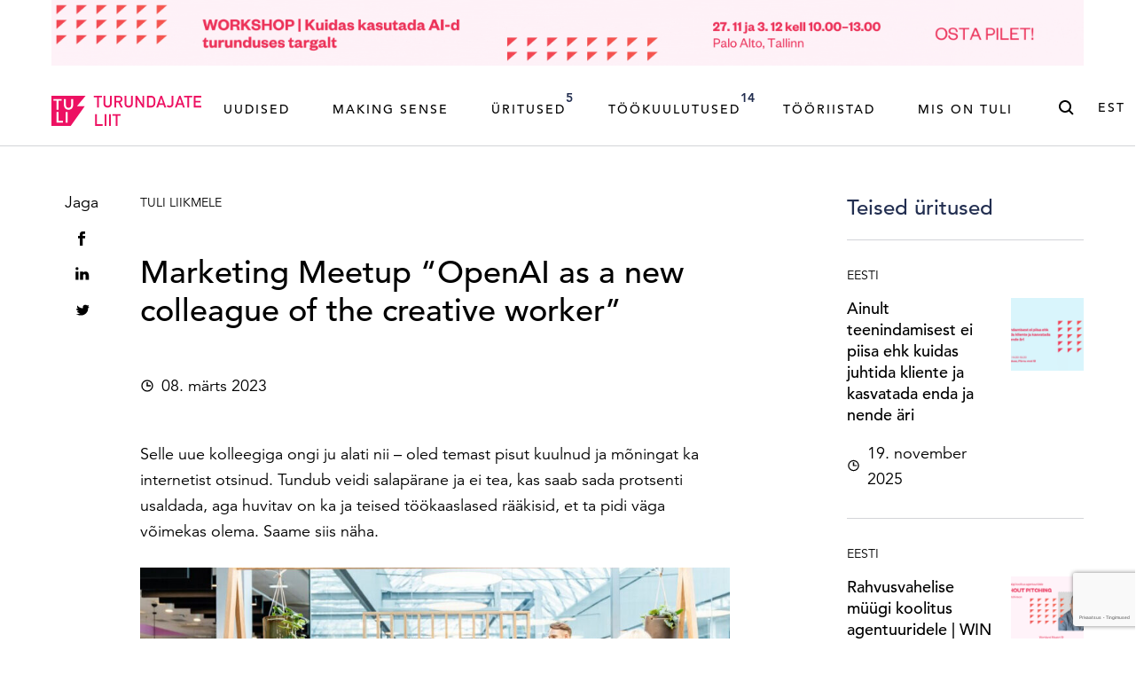

--- FILE ---
content_type: text/html; charset=UTF-8
request_url: https://turundajateliit.ee/uritused/marketing-meetup-workland/
body_size: 18895
content:
<!DOCTYPE html>
<html class="no-js" lang="et">
<head> <script type="text/javascript">
/* <![CDATA[ */
var gform;gform||(document.addEventListener("gform_main_scripts_loaded",function(){gform.scriptsLoaded=!0}),document.addEventListener("gform/theme/scripts_loaded",function(){gform.themeScriptsLoaded=!0}),window.addEventListener("DOMContentLoaded",function(){gform.domLoaded=!0}),gform={domLoaded:!1,scriptsLoaded:!1,themeScriptsLoaded:!1,isFormEditor:()=>"function"==typeof InitializeEditor,callIfLoaded:function(o){return!(!gform.domLoaded||!gform.scriptsLoaded||!gform.themeScriptsLoaded&&!gform.isFormEditor()||(gform.isFormEditor()&&console.warn("The use of gform.initializeOnLoaded() is deprecated in the form editor context and will be removed in Gravity Forms 3.1."),o(),0))},initializeOnLoaded:function(o){gform.callIfLoaded(o)||(document.addEventListener("gform_main_scripts_loaded",()=>{gform.scriptsLoaded=!0,gform.callIfLoaded(o)}),document.addEventListener("gform/theme/scripts_loaded",()=>{gform.themeScriptsLoaded=!0,gform.callIfLoaded(o)}),window.addEventListener("DOMContentLoaded",()=>{gform.domLoaded=!0,gform.callIfLoaded(o)}))},hooks:{action:{},filter:{}},addAction:function(o,r,e,t){gform.addHook("action",o,r,e,t)},addFilter:function(o,r,e,t){gform.addHook("filter",o,r,e,t)},doAction:function(o){gform.doHook("action",o,arguments)},applyFilters:function(o){return gform.doHook("filter",o,arguments)},removeAction:function(o,r){gform.removeHook("action",o,r)},removeFilter:function(o,r,e){gform.removeHook("filter",o,r,e)},addHook:function(o,r,e,t,n){null==gform.hooks[o][r]&&(gform.hooks[o][r]=[]);var d=gform.hooks[o][r];null==n&&(n=r+"_"+d.length),gform.hooks[o][r].push({tag:n,callable:e,priority:t=null==t?10:t})},doHook:function(r,o,e){var t;if(e=Array.prototype.slice.call(e,1),null!=gform.hooks[r][o]&&((o=gform.hooks[r][o]).sort(function(o,r){return o.priority-r.priority}),o.forEach(function(o){"function"!=typeof(t=o.callable)&&(t=window[t]),"action"==r?t.apply(null,e):e[0]=t.apply(null,e)})),"filter"==r)return e[0]},removeHook:function(o,r,t,n){var e;null!=gform.hooks[o][r]&&(e=(e=gform.hooks[o][r]).filter(function(o,r,e){return!!(null!=n&&n!=o.tag||null!=t&&t!=o.priority)}),gform.hooks[o][r]=e)}});
/* ]]> */
</script>

    <meta charset="utf-8">
    <meta name="viewport" content="width=device-width, initial-scale=1">
    <meta http-equiv="X-UA-Compatible" content="IE=Edge">
    <link rel="apple-touch-icon" sizes="180x180" href="https://turundajateliit.ee/wp-content/themes/tuli-web/inc/theme/favicon/apple-touch-icon.png">
    <link rel="icon" type="image/png" sizes="32x32" href="https://turundajateliit.ee/wp-content/themes/tuli-web/inc/theme/favicon/favicon-32x32.png">
    <link rel="icon" type="image/png" sizes="16x16" href="https://turundajateliit.ee/wp-content/themes/tuli-web/inc/theme/favicon//favicon-16x16.png">
    <link rel="manifest" href="https://turundajateliit.ee/wp-content/themes/tuli-web/inc/theme/favicon/manifest.json">
    <link rel="mask-icon" href="https://turundajateliit.ee/wp-content/themes/tuli-web/inc/theme/favicon/safari-pinned-tab.svg" color="#ffffff">
    <link rel="shortcut icon" href="https://turundajateliit.ee/wp-content/themes/tuli-web/inc/theme/favicon/favicon.ico">
    <meta name="msapplication-config" content="https://turundajateliit.ee/wp-content/themes/tuli-web/inc/theme/favicon/browserconfig.xml">
    <meta name="theme-color" content="#ffffff">
            <!-- Start cookieyes banner --><script id="cookieyes" type="text/javascript" src="https://cdn-cookieyes.com/client_data/6df884451adf35569e51d8b9/script.js"></script><!-- End cookieyes banner -->
        
    <script>(function(H){H.className=H.className.replace(/\bno-js\b/,'js')})(document.documentElement)</script>

            <script type="text/javascript">
/* <![CDATA[ */
window.koko_analytics = {"url":"https:\/\/turundajateliit.ee\/wp-admin\/admin-ajax.php?action=koko_analytics_collect","site_url":"https:\/\/turundajateliit.ee","post_id":32772,"use_cookie":1,"cookie_path":"\/"};
/* ]]> */
</script>
	<style>img:is([sizes="auto" i], [sizes^="auto," i]) { contain-intrinsic-size: 3000px 1500px }</style>
	<link rel="alternate" hreflang="et" href="https://turundajateliit.ee/uritused/marketing-meetup-workland/" />
<link rel="alternate" hreflang="x-default" href="https://turundajateliit.ee/uritused/marketing-meetup-workland/" />

<!-- Search Engine Optimization by Rank Math PRO - https://rankmath.com/ -->
<title>Marketing Meetup &quot;OpenAI as a new colleague of the creative worker&quot; | Turundajate Liit</title>
<meta name="description" content="Selle uue kolleegiga ongi ju alati nii – oled temast pisut kuulnud ja mõningat ka internetist otsinud. Tundub veidi salapärane ja ei tea, kas saab sada protsenti usaldada, aga huvitav on ka ja teised töökaaslased rääkisid, et ta pidi väga võimekas olema. Saame siis näha. "/>
<meta name="robots" content="follow, index, max-snippet:-1, max-video-preview:-1, max-image-preview:large"/>
<link rel="canonical" href="https://turundajateliit.ee/uritused/marketing-meetup-workland/" />
<meta property="og:locale" content="et_EE" />
<meta property="og:type" content="article" />
<meta property="og:title" content="Marketing Meetup &quot;OpenAI as a new colleague of the creative worker&quot; | Turundajate Liit" />
<meta property="og:description" content="Selle uue kolleegiga ongi ju alati nii – oled temast pisut kuulnud ja mõningat ka internetist otsinud. Tundub veidi salapärane ja ei tea, kas saab sada protsenti usaldada, aga huvitav on ka ja teised töökaaslased rääkisid, et ta pidi väga võimekas olema. Saame siis näha. " />
<meta property="og:url" content="https://turundajateliit.ee/uritused/marketing-meetup-workland/" />
<meta property="og:site_name" content="Turundajate Liit" />
<meta property="article:publisher" content="https://www.facebook.com/turundajateliit/" />
<meta property="og:updated_time" content="2023-03-06T08:17:49+02:00" />
<meta property="og:image" content="https://turundajateliit.ee/wp-content/uploads/2023/03/6cb57286ffa23c9a71bda5a6d969e1d0.jpeg" />
<meta property="og:image:secure_url" content="https://turundajateliit.ee/wp-content/uploads/2023/03/6cb57286ffa23c9a71bda5a6d969e1d0.jpeg" />
<meta property="og:image:width" content="900" />
<meta property="og:image:height" content="612" />
<meta property="og:image:alt" content="marketing" />
<meta property="og:image:type" content="image/jpeg" />
<meta name="twitter:card" content="summary_large_image" />
<meta name="twitter:title" content="Marketing Meetup &quot;OpenAI as a new colleague of the creative worker&quot; | Turundajate Liit" />
<meta name="twitter:description" content="Selle uue kolleegiga ongi ju alati nii – oled temast pisut kuulnud ja mõningat ka internetist otsinud. Tundub veidi salapärane ja ei tea, kas saab sada protsenti usaldada, aga huvitav on ka ja teised töökaaslased rääkisid, et ta pidi väga võimekas olema. Saame siis näha. " />
<meta name="twitter:site" content="@turundajateliit" />
<meta name="twitter:creator" content="@turundajateliit" />
<meta name="twitter:image" content="https://turundajateliit.ee/wp-content/uploads/2023/03/6cb57286ffa23c9a71bda5a6d969e1d0.jpeg" />
<!-- /Rank Math WordPress SEO plugin -->

<link rel='dns-prefetch' href='//www.google.com' />

<style id='classic-theme-styles-inline-css' type='text/css'>
/*! This file is auto-generated */
.wp-block-button__link{color:#fff;background-color:#32373c;border-radius:9999px;box-shadow:none;text-decoration:none;padding:calc(.667em + 2px) calc(1.333em + 2px);font-size:1.125em}.wp-block-file__button{background:#32373c;color:#fff;text-decoration:none}
</style>
<style id='global-styles-inline-css' type='text/css'>
:root{--wp--preset--aspect-ratio--square: 1;--wp--preset--aspect-ratio--4-3: 4/3;--wp--preset--aspect-ratio--3-4: 3/4;--wp--preset--aspect-ratio--3-2: 3/2;--wp--preset--aspect-ratio--2-3: 2/3;--wp--preset--aspect-ratio--16-9: 16/9;--wp--preset--aspect-ratio--9-16: 9/16;--wp--preset--color--black: #000000;--wp--preset--color--cyan-bluish-gray: #abb8c3;--wp--preset--color--white: #ffffff;--wp--preset--color--pale-pink: #f78da7;--wp--preset--color--vivid-red: #cf2e2e;--wp--preset--color--luminous-vivid-orange: #ff6900;--wp--preset--color--luminous-vivid-amber: #fcb900;--wp--preset--color--light-green-cyan: #7bdcb5;--wp--preset--color--vivid-green-cyan: #00d084;--wp--preset--color--pale-cyan-blue: #8ed1fc;--wp--preset--color--vivid-cyan-blue: #0693e3;--wp--preset--color--vivid-purple: #9b51e0;--wp--preset--gradient--vivid-cyan-blue-to-vivid-purple: linear-gradient(135deg,rgba(6,147,227,1) 0%,rgb(155,81,224) 100%);--wp--preset--gradient--light-green-cyan-to-vivid-green-cyan: linear-gradient(135deg,rgb(122,220,180) 0%,rgb(0,208,130) 100%);--wp--preset--gradient--luminous-vivid-amber-to-luminous-vivid-orange: linear-gradient(135deg,rgba(252,185,0,1) 0%,rgba(255,105,0,1) 100%);--wp--preset--gradient--luminous-vivid-orange-to-vivid-red: linear-gradient(135deg,rgba(255,105,0,1) 0%,rgb(207,46,46) 100%);--wp--preset--gradient--very-light-gray-to-cyan-bluish-gray: linear-gradient(135deg,rgb(238,238,238) 0%,rgb(169,184,195) 100%);--wp--preset--gradient--cool-to-warm-spectrum: linear-gradient(135deg,rgb(74,234,220) 0%,rgb(151,120,209) 20%,rgb(207,42,186) 40%,rgb(238,44,130) 60%,rgb(251,105,98) 80%,rgb(254,248,76) 100%);--wp--preset--gradient--blush-light-purple: linear-gradient(135deg,rgb(255,206,236) 0%,rgb(152,150,240) 100%);--wp--preset--gradient--blush-bordeaux: linear-gradient(135deg,rgb(254,205,165) 0%,rgb(254,45,45) 50%,rgb(107,0,62) 100%);--wp--preset--gradient--luminous-dusk: linear-gradient(135deg,rgb(255,203,112) 0%,rgb(199,81,192) 50%,rgb(65,88,208) 100%);--wp--preset--gradient--pale-ocean: linear-gradient(135deg,rgb(255,245,203) 0%,rgb(182,227,212) 50%,rgb(51,167,181) 100%);--wp--preset--gradient--electric-grass: linear-gradient(135deg,rgb(202,248,128) 0%,rgb(113,206,126) 100%);--wp--preset--gradient--midnight: linear-gradient(135deg,rgb(2,3,129) 0%,rgb(40,116,252) 100%);--wp--preset--font-size--small: 13px;--wp--preset--font-size--medium: 20px;--wp--preset--font-size--large: 36px;--wp--preset--font-size--x-large: 42px;--wp--preset--spacing--20: 0.44rem;--wp--preset--spacing--30: 0.67rem;--wp--preset--spacing--40: 1rem;--wp--preset--spacing--50: 1.5rem;--wp--preset--spacing--60: 2.25rem;--wp--preset--spacing--70: 3.38rem;--wp--preset--spacing--80: 5.06rem;--wp--preset--shadow--natural: 6px 6px 9px rgba(0, 0, 0, 0.2);--wp--preset--shadow--deep: 12px 12px 50px rgba(0, 0, 0, 0.4);--wp--preset--shadow--sharp: 6px 6px 0px rgba(0, 0, 0, 0.2);--wp--preset--shadow--outlined: 6px 6px 0px -3px rgba(255, 255, 255, 1), 6px 6px rgba(0, 0, 0, 1);--wp--preset--shadow--crisp: 6px 6px 0px rgba(0, 0, 0, 1);}:where(.is-layout-flex){gap: 0.5em;}:where(.is-layout-grid){gap: 0.5em;}body .is-layout-flex{display: flex;}.is-layout-flex{flex-wrap: wrap;align-items: center;}.is-layout-flex > :is(*, div){margin: 0;}body .is-layout-grid{display: grid;}.is-layout-grid > :is(*, div){margin: 0;}:where(.wp-block-columns.is-layout-flex){gap: 2em;}:where(.wp-block-columns.is-layout-grid){gap: 2em;}:where(.wp-block-post-template.is-layout-flex){gap: 1.25em;}:where(.wp-block-post-template.is-layout-grid){gap: 1.25em;}.has-black-color{color: var(--wp--preset--color--black) !important;}.has-cyan-bluish-gray-color{color: var(--wp--preset--color--cyan-bluish-gray) !important;}.has-white-color{color: var(--wp--preset--color--white) !important;}.has-pale-pink-color{color: var(--wp--preset--color--pale-pink) !important;}.has-vivid-red-color{color: var(--wp--preset--color--vivid-red) !important;}.has-luminous-vivid-orange-color{color: var(--wp--preset--color--luminous-vivid-orange) !important;}.has-luminous-vivid-amber-color{color: var(--wp--preset--color--luminous-vivid-amber) !important;}.has-light-green-cyan-color{color: var(--wp--preset--color--light-green-cyan) !important;}.has-vivid-green-cyan-color{color: var(--wp--preset--color--vivid-green-cyan) !important;}.has-pale-cyan-blue-color{color: var(--wp--preset--color--pale-cyan-blue) !important;}.has-vivid-cyan-blue-color{color: var(--wp--preset--color--vivid-cyan-blue) !important;}.has-vivid-purple-color{color: var(--wp--preset--color--vivid-purple) !important;}.has-black-background-color{background-color: var(--wp--preset--color--black) !important;}.has-cyan-bluish-gray-background-color{background-color: var(--wp--preset--color--cyan-bluish-gray) !important;}.has-white-background-color{background-color: var(--wp--preset--color--white) !important;}.has-pale-pink-background-color{background-color: var(--wp--preset--color--pale-pink) !important;}.has-vivid-red-background-color{background-color: var(--wp--preset--color--vivid-red) !important;}.has-luminous-vivid-orange-background-color{background-color: var(--wp--preset--color--luminous-vivid-orange) !important;}.has-luminous-vivid-amber-background-color{background-color: var(--wp--preset--color--luminous-vivid-amber) !important;}.has-light-green-cyan-background-color{background-color: var(--wp--preset--color--light-green-cyan) !important;}.has-vivid-green-cyan-background-color{background-color: var(--wp--preset--color--vivid-green-cyan) !important;}.has-pale-cyan-blue-background-color{background-color: var(--wp--preset--color--pale-cyan-blue) !important;}.has-vivid-cyan-blue-background-color{background-color: var(--wp--preset--color--vivid-cyan-blue) !important;}.has-vivid-purple-background-color{background-color: var(--wp--preset--color--vivid-purple) !important;}.has-black-border-color{border-color: var(--wp--preset--color--black) !important;}.has-cyan-bluish-gray-border-color{border-color: var(--wp--preset--color--cyan-bluish-gray) !important;}.has-white-border-color{border-color: var(--wp--preset--color--white) !important;}.has-pale-pink-border-color{border-color: var(--wp--preset--color--pale-pink) !important;}.has-vivid-red-border-color{border-color: var(--wp--preset--color--vivid-red) !important;}.has-luminous-vivid-orange-border-color{border-color: var(--wp--preset--color--luminous-vivid-orange) !important;}.has-luminous-vivid-amber-border-color{border-color: var(--wp--preset--color--luminous-vivid-amber) !important;}.has-light-green-cyan-border-color{border-color: var(--wp--preset--color--light-green-cyan) !important;}.has-vivid-green-cyan-border-color{border-color: var(--wp--preset--color--vivid-green-cyan) !important;}.has-pale-cyan-blue-border-color{border-color: var(--wp--preset--color--pale-cyan-blue) !important;}.has-vivid-cyan-blue-border-color{border-color: var(--wp--preset--color--vivid-cyan-blue) !important;}.has-vivid-purple-border-color{border-color: var(--wp--preset--color--vivid-purple) !important;}.has-vivid-cyan-blue-to-vivid-purple-gradient-background{background: var(--wp--preset--gradient--vivid-cyan-blue-to-vivid-purple) !important;}.has-light-green-cyan-to-vivid-green-cyan-gradient-background{background: var(--wp--preset--gradient--light-green-cyan-to-vivid-green-cyan) !important;}.has-luminous-vivid-amber-to-luminous-vivid-orange-gradient-background{background: var(--wp--preset--gradient--luminous-vivid-amber-to-luminous-vivid-orange) !important;}.has-luminous-vivid-orange-to-vivid-red-gradient-background{background: var(--wp--preset--gradient--luminous-vivid-orange-to-vivid-red) !important;}.has-very-light-gray-to-cyan-bluish-gray-gradient-background{background: var(--wp--preset--gradient--very-light-gray-to-cyan-bluish-gray) !important;}.has-cool-to-warm-spectrum-gradient-background{background: var(--wp--preset--gradient--cool-to-warm-spectrum) !important;}.has-blush-light-purple-gradient-background{background: var(--wp--preset--gradient--blush-light-purple) !important;}.has-blush-bordeaux-gradient-background{background: var(--wp--preset--gradient--blush-bordeaux) !important;}.has-luminous-dusk-gradient-background{background: var(--wp--preset--gradient--luminous-dusk) !important;}.has-pale-ocean-gradient-background{background: var(--wp--preset--gradient--pale-ocean) !important;}.has-electric-grass-gradient-background{background: var(--wp--preset--gradient--electric-grass) !important;}.has-midnight-gradient-background{background: var(--wp--preset--gradient--midnight) !important;}.has-small-font-size{font-size: var(--wp--preset--font-size--small) !important;}.has-medium-font-size{font-size: var(--wp--preset--font-size--medium) !important;}.has-large-font-size{font-size: var(--wp--preset--font-size--large) !important;}.has-x-large-font-size{font-size: var(--wp--preset--font-size--x-large) !important;}
:where(.wp-block-post-template.is-layout-flex){gap: 1.25em;}:where(.wp-block-post-template.is-layout-grid){gap: 1.25em;}
:where(.wp-block-columns.is-layout-flex){gap: 2em;}:where(.wp-block-columns.is-layout-grid){gap: 2em;}
:root :where(.wp-block-pullquote){font-size: 1.5em;line-height: 1.6;}
</style>
<link rel='stylesheet' id='jquery-css' href='https://turundajateliit.ee/wp-content/themes/tuli-web/inc/theme/css/jquery.9313b8276e67c0afd41a.min.css' type='text/css' media='all' />
<link rel='stylesheet' id='global-css' href='https://turundajateliit.ee/wp-content/themes/tuli-web/inc/theme/css/global.177ba6cc47dc1dd506ba.min.css' type='text/css' media='all' />
<style id='rocket-lazyload-inline-css' type='text/css'>
.rll-youtube-player{position:relative;padding-bottom:56.23%;height:0;overflow:hidden;max-width:100%;}.rll-youtube-player:focus-within{outline: 2px solid currentColor;outline-offset: 5px;}.rll-youtube-player iframe{position:absolute;top:0;left:0;width:100%;height:100%;z-index:100;background:0 0}.rll-youtube-player img{bottom:0;display:block;left:0;margin:auto;max-width:100%;width:100%;position:absolute;right:0;top:0;border:none;height:auto;-webkit-transition:.4s all;-moz-transition:.4s all;transition:.4s all}.rll-youtube-player img:hover{-webkit-filter:brightness(75%)}.rll-youtube-player .play{height:100%;width:100%;left:0;top:0;position:absolute;background:url(https://turundajateliit.ee/wp-content/plugins/wp-rocket/assets/img/youtube.png) no-repeat center;background-color: transparent !important;cursor:pointer;border:none;}
</style>
<!-- Global site tag (gtag.js) - Google Analytics --><script async src="https://www.googletagmanager.com/gtag/js?id=G-92C6VQCPEX"></script><script>
  window.dataLayer = window.dataLayer || [];
  function gtag(){dataLayer.push(arguments);}
  gtag('js', new Date());

  gtag('config', 'G-92C6VQCPEX');
</script><script>function cl(){var s=document.createElement('script');s.type='text/javascript';s.async=true;s.src='https://app.interactiveads.ai/js/Chat.js?code=SlfWKiQ';var x=document.getElementsByTagName('script')[0];x.parentNode.insertBefore(s,x);}if (window.attachEvent){window.attachEvent('onload',cl);}else{window.addEventListener('load',cl,false);}</script><script>
  !function(f,b,e,v,n,t,s)
  {if(f.fbq)return;n=f.fbq=function(){n.callMethod?
  n.callMethod.apply(n,arguments):n.queue.push(arguments)};
  if(!f._fbq)f._fbq=n;n.push=n;n.loaded=!0;n.version='2.0';
  n.queue=[];t=b.createElement(e);t.async=!0;
  t.src=v;s=b.getElementsByTagName(e)[0];
  s.parentNode.insertBefore(t,s)}(window, document,'script',
  'https://connect.facebook.net/en_US/fbevents.js');
  fbq('init', '2474259012830294');
  fbq('track', 'PageView');
</script><noscript>
  <img height="1" width="1" style="display:none" src="https://www.facebook.com/tr?id=%7Byour-pixel-id-goes-here%7D&amp;ev=PageView&amp;noscript=1">
</noscript><noscript><style id="rocket-lazyload-nojs-css">.rll-youtube-player, [data-lazy-src]{display:none !important;}</style></noscript>
    
    <meta name="generator" content="WP Rocket 3.19.0.1" data-wpr-features="wpr_lazyload_images wpr_lazyload_iframes wpr_preload_links wpr_desktop" /></head>
<body class="wp-singular event-template-default single single-event postid-32772 wp-theme-tuli-web has-header-ad">
            
    
    <div id="page">
                        <div class="welcome">
    <div class="h-container">
                    <a href="https://turundajateliit.ee/uritused/" class="welcome__link" target="_blank">
                                    <figure class="image image--fluid welcome__image h-hidden-sm h-hidden-md h-hidden-lg">
                            <img
        src="[data-uri]"
        data-srcset="https://turundajateliit.ee/wp-content/uploads/2025/10/nov_ban.gif"
        data-sizes="auto"
        alt=""
                        class="image__img lazyload"
    >

    
        </figure>
                                                    <figure class="image image--fluid welcome__image h-hidden-xs">
                            <img
        src="[data-uri]"
        data-srcset="https://turundajateliit.ee/wp-content/uploads/2025/10/bannerid_nov.gif"
        data-sizes="auto"
        alt=""
                        class="image__img lazyload"
    >

    
        </figure>
                                                            </a>
            </div>
</div>
<div class="header ">
    <div class="header__inner">
        <div class="header__inner-flex h-container">
            
<div class="logo  header__logo">
            <a href="https://turundajateliit.ee" class="logo__content logo__link">
                        <figure class="image  logo__image">
                            <img
        src="data:image/svg+xml,%3Csvg%20xmlns%3D%22http%3A%2F%2Fwww.w3.org%2F2000%2Fsvg%22%20viewBox%3D%220%200%20%20%22%3E%3C%2Fsvg%3E"
        data-srcset="https://turundajateliit.ee/wp-content/uploads/2020/04/tuli-logo.svg"
        data-sizes="auto"
        alt="Turundajate Liit ehk TULI"
                        class="image__img lazyload"
    >

    
        </figure>
    
        </a>
    </div>
            <div class="header__container">
                                    

<nav class="navigation  header__navigation js-navigation">
            <ul class="navigation__list">
                            <li class="navigation__item  menu-item menu-item-type-post_type menu-item-object-page current_page_parent menu-item-65">
                                        <a href="https://turundajateliit.ee/uudised/" class="navigation__link " target="_self">        Uudised    </a>
                                    </li>
                            <li class="navigation__item  menu-item menu-item-type-post_type menu-item-object-page menu-item-48582">
                                        <a href="https://turundajateliit.ee/makingsense2025/" class="navigation__link " target="_self">        Making Sense    </a>
                                    </li>
                            <li class="navigation__item  menu-item menu-item-type-post_type menu-item-object-page menu-item-98">
                                        <a href="https://turundajateliit.ee/uritused/" class="navigation__link " target="_self">        Üritused<span class="navigation__count text-small">5</span>    </a>
                                    </li>
                            <li class="navigation__item  has-children menu-item menu-item-type-post_type menu-item-object-page menu-item-has-children menu-item-17828">
                                        <a href="https://turundajateliit.ee/tookuulutused/" class="navigation__link is-toggle-element" target="_self">        Töökuulutused<span class="navigation__count text-small">14</span>    </a>
                                            <ul class="navigation__list navigation__list--child">
                                                            <li class="navigation__item navigation__item--child ">
                                                                        <a href="https://turundajateliit.ee/tookuulutused/" class="navigation__link " target="_self">        Töökuulutused    </a>
                                </li>
                                                            <li class="navigation__item navigation__item--child ">
                                                                        <a href="https://turundajateliit.ee/tookuulutused-praktika/" class="navigation__link " target="_self">        Praktikakuulutused    </a>
                                </li>
                                                    </ul>
                                    </li>
                            <li class="navigation__item  has-children menu-item menu-item-type-custom menu-item-object-custom menu-item-has-children menu-item-7978">
                                        <span class="navigation__link is-toggle-element">        Tööriistad    </span>
                                            <ul class="navigation__list navigation__list--child">
                                                            <li class="navigation__item navigation__item--child ">
                                                                        <a href="https://turundajateliit.ee/logi-sisse/" class="navigation__link " target="_self">        Liikmele    </a>
                                </li>
                                                            <li class="navigation__item navigation__item--child ">
                                                                        <a href="https://turundajateliit.ee/juhised/" class="navigation__link " target="_self">        Juhised    </a>
                                </li>
                                                            <li class="navigation__item navigation__item--child ">
                                                                        <a href="https://turundajateliit.ee/tuli-terminoloogia/" class="navigation__link " target="_self">        Terminoloogia    </a>
                                </li>
                                                    </ul>
                                    </li>
                            <li class="navigation__item  has-children menu-item menu-item-type-custom menu-item-object-custom menu-item-has-children menu-item-63">
                                        <span class="navigation__link is-toggle-element">        Mis on TULI    </span>
                                            <ul class="navigation__list navigation__list--child">
                                                            <li class="navigation__item navigation__item--child ">
                                                                        <a href="https://turundajateliit.ee/liidust/" class="navigation__link " target="_self">        MIS ON TULI    </a>
                                </li>
                                                            <li class="navigation__item navigation__item--child ">
                                                                        <a href="https://turundajateliit.ee/tule-liikmeks/" class="navigation__link " target="_self">        Tule liikmeks    </a>
                                </li>
                                                            <li class="navigation__item navigation__item--child ">
                                                                        <a href="https://turundajateliit.ee/liikmed/" class="navigation__link " target="_self">        Liikmed    </a>
                                </li>
                                                            <li class="navigation__item navigation__item--child ">
                                                                        <a href="https://turundajateliit.ee/kontakt/" class="navigation__link " target="_self">        Kontakt    </a>
                                </li>
                                                    </ul>
                                    </li>
                    </ul>
    </nav>
                                                    <div class="header__search">
                        

<button  class="button
     button--icon-right button--clear header__search-button">
                        <svg class="icon  button__icon">
    <use xlink:href="https://turundajateliit.ee/wp-content/themes/tuli-web/inc/theme/svg/global.c4b64e0643586bc9c021da7b10dcc137.svg#search"></use>
</svg>
            <span class="button__text">Otsing</span></button>
                    </div>
                                                    <nav class="languages  header__languages">
                                    <button class="languages__current">est<svg class="icon  languages__icon">
    <use xlink:href="https://turundajateliit.ee/wp-content/themes/tuli-web/inc/theme/svg/global.c4b64e0643586bc9c021da7b10dcc137.svg#chevron-bottom"></use>
</svg>
</button>
                        <ul class="languages__list">
                            <li class="languages__item ">
                    <a href="https://turundajateliit.ee/en/" class="languages__link">eng</a>
                </li>
                            <li class="languages__item is-current">
                    <a href="https://turundajateliit.ee/uritused/marketing-meetup-workland/" class="languages__link">est</a>
                </li>
                    </ul>
    </nav>
                                                        <div class="social  header__social">
                <ul class="social__list">
                                                <li class="social__item">
                                                    <a href="https://www.facebook.com/turundajateliit/" target="_blank" class="social__link">
                                <svg class="icon  social__icon">
    <use xlink:href="https://turundajateliit.ee/wp-content/themes/tuli-web/inc/theme/svg/global.c4b64e0643586bc9c021da7b10dcc137.svg#social-facebook-32"></use>
</svg>
                            </a>
                                            </li>
                                                                <li class="social__item">
                                                    <a href="https://www.linkedin.com/company/turundajate-liit" target="_blank" class="social__link">
                                <svg class="icon  social__icon">
    <use xlink:href="https://turundajateliit.ee/wp-content/themes/tuli-web/inc/theme/svg/global.c4b64e0643586bc9c021da7b10dcc137.svg#social-linkedin-32"></use>
</svg>
                            </a>
                                            </li>
                                                                <li class="social__item">
                                                    <a href="https://www.instagram.com/turundajateliit/?hl=en" target="_blank" class="social__link">
                                <svg class="icon  social__icon">
    <use xlink:href="https://turundajateliit.ee/wp-content/themes/tuli-web/inc/theme/svg/global.c4b64e0643586bc9c021da7b10dcc137.svg#social-instagram-32"></use>
</svg>
                            </a>
                                            </li>
                                    </ul>
    </div>
                            </div>
            <button type="button" class="header__toggle">
                <span class="header__hamburger"></span>
            </button>
        </div>
    </div>
            <div class="header__search-container">
            <div class="header__search-inner h-container">
                                    <svg class="icon  header__search-icon">
    <use xlink:href="https://turundajateliit.ee/wp-content/themes/tuli-web/inc/theme/svg/global.c4b64e0643586bc9c021da7b10dcc137.svg#search"></use>
</svg>
                                                    <form role="search" method="get" class="header__search-form" action="https://turundajateliit.ee">
                        <div class="grid">
                            <div class="grid__col grid__col--xs-3 grid__col--md-9">
                                
<div class="textfield
     textfield--search header__search-field">
    <div class="textfield__inner">
        <label class="textfield__label " for="search">
            Sisesta märksõna         </label>
                    <input
                class="textfield__input"
                type="search"
                id="search"
                name="s"
                
                                
            >
            </div>
        </div>
                            </div>
                            <div class="grid__col grid__col--xs-1 grid__col--md-3 header__search-col-right">
                                                                    

<button  class="button
     button--search header__search-submit is-disabled">
                        <svg class="icon  button__icon">
    <use xlink:href="https://turundajateliit.ee/wp-content/themes/tuli-web/inc/theme/svg/global.c4b64e0643586bc9c021da7b10dcc137.svg#search"></use>
</svg>
                <span class="spinner button__spinner" role="status" aria-live="polite" aria-label="Loading">
    <svg class="spinner__circle" viewBox="25 25 50 50" aria-hidden="true">
        <circle class="spinner__path" cx="50" cy="50" r="22" fill="none"></circle>
    </svg>
</span>
        <span class="button__text">Otsi</span></button>
                                                            </div>
                        </div>
                    </form>
                            </div>
        </div>
        </div>
<main class="main   main--sidebar main--single">
    <div class="h-container">
                <div class="grid ">
            <div class="grid__col grid__col--lg-7">
                            <div class="section section--top-none section--bottom-none ">
            <div class="text">
                                    <div class="title  ">
    <div class="title__inner">
                <h1 class="h2 title__element">Marketing Meetup &#8220;OpenAI as a new colleague of the creative worker&#8221;</h1>
                    <div class="title__date">
                                    <svg class="icon  title__date-icon">
    <use xlink:href="https://turundajateliit.ee/wp-content/themes/tuli-web/inc/theme/svg/global.c4b64e0643586bc9c021da7b10dcc137.svg#clock-16"></use>
</svg>
                                08. märts 2023
            </div>
                            <ul class="title__categories text-small">
                                                            <li class="title__category">
                                                            <a href="https://turundajateliit.ee/uritused/?category=45" class="title__category-link">TULI liikmele</a>
                                                    </li>
                                                </ul>
        
            </div>
</div>

                            <p>Selle uue kolleegiga ongi ju alati nii – oled temast pisut kuulnud ja mõningat ka internetist otsinud. Tundub veidi salapärane ja ei tea, kas saab sada protsenti usaldada, aga huvitav on ka ja teised töökaaslased rääkisid, et ta pidi väga võimekas olema. Saame siis näha. </p>

                                        <figure class="image image--fluid ">
                            <img
        src="data:image/svg+xml,%3Csvg%20xmlns%3D%22http%3A%2F%2Fwww.w3.org%2F2000%2Fsvg%22%20viewBox%3D%220%200%20900%20480%22%3E%3C%2Fsvg%3E"
        data-srcset="https://turundajateliit.ee/wp-content/uploads/2023/03/6cb57286ffa23c9a71bda5a6d969e1d0-900x480.jpeg"
        data-sizes="auto"
        alt=""
                        class="image__img lazyload"
    >

    
        </figure>
                        <p><span lang="ET">Oled oodatud 8. märtsil kell 16.00-18.00 Workland Vabaduse kontorisse! Hundred’i</span> copywriter <strong>Birgit Mones</strong> võtab erinevate <em>use case’ide</em> abil lahti ChatGPT head ja vead. Tehnilistes küsimustes avab OpenAI salapära <strong>Erman Küplü</strong> – Worklandis baseeruv digiguru, Analyzify kaasasutaja ja tehisintellekti entusiast. Koolitus toimub inglise keeles.<u></u><u></u></p>


<a href="https://workland.typeform.com/to/JuIRn7aZ?utm_source=Hundred+Agency&amp;utm_campaign=62e94354e1-Uudiskiri_Veebruar&amp;utm_medium=email&amp;utm_term=0_f7be0259f4-62e94354e1-461410195" class="button
    " target="_blank" rel="noopener">
                <span class="button__text">Registreeri siin</span></a>


                    </div>
    
</div>

    
            </div>
                            <div class="grid__col grid__col--lg-1 grid__col--first-lg h-text-center">                    <div class="social social--vertical js-share h-sticky">
                    <div class="social__label">Jaga</div>
                <ul class="social__list">
                                                <li class="social__item">
                                                    <button type="button" class="social__link" data-social="facebook">
                                <svg class="icon  social__icon">
    <use xlink:href="https://turundajateliit.ee/wp-content/themes/tuli-web/inc/theme/svg/global.c4b64e0643586bc9c021da7b10dcc137.svg#social-facebook-32"></use>
</svg>
                            </button>
                                            </li>
                                                                <li class="social__item">
                                                    <button type="button" class="social__link" data-social="linkedin">
                                <svg class="icon  social__icon">
    <use xlink:href="https://turundajateliit.ee/wp-content/themes/tuli-web/inc/theme/svg/global.c4b64e0643586bc9c021da7b10dcc137.svg#social-linkedin-32"></use>
</svg>
                            </button>
                                            </li>
                                                                <li class="social__item">
                                                    <button type="button" class="social__link" data-social="twitter">
                                <svg class="icon  social__icon">
    <use xlink:href="https://turundajateliit.ee/wp-content/themes/tuli-web/inc/theme/svg/global.c4b64e0643586bc9c021da7b10dcc137.svg#social-twitter-32"></use>
</svg>
                            </button>
                                            </li>
                                    </ul>
    </div>
                

<a  href="https://turundajateliit.ee/uritused/" class="button
     button--block-xs h-hidden-md h-hidden-lg">
                <span class="button__text">Kõik üritused</span></a>
    </div>
                                        <aside class="grid__col grid__col--lg-3 grid__col--offset-lg-1 main__sidebar">        <div class="sidebar-posts  sidebar-posts--event">
            <h3 class="h3 sidebar-posts__title">Teised üritused</h3>
                <div class="sidebar-posts__list">
                            <div class="sidebar-posts__item">
                                                                                    <ul class="sidebar-posts__item-categories text-small">
                                                            <li class="sidebar-posts__category"><a href="https://turundajateliit.ee/uritused/?category=32" class="sidebar-posts__category-link">Eesti</a></li>
                                                    </ul>
                                        <a href="https://turundajateliit.ee/uritused/ainult-teenindamisest-ei-piisa-seminar/" class="sidebar-posts__item-link">
                        <div class="sidebar-posts__item-content">
                            <h4 class="h4 sidebar-posts__item-title">Ainult teenindamisest ei piisa ehk kuidas juhtida kliente ja kasvatada enda ja nende äri</h4>
                                                            <div class="sidebar-posts__item-meta">
                                    <div class="sidebar-posts__item-date"><svg class="icon  sidebar-posts__date-icon">
    <use xlink:href="https://turundajateliit.ee/wp-content/themes/tuli-web/inc/theme/svg/global.c4b64e0643586bc9c021da7b10dcc137.svg#clock-16"></use>
</svg>
19. november 2025</div>
                                </div>
                                                    </div>
                                                    <figure class="image image--fluid sidebar-posts__item-image">
                            <img
        src="data:image/svg+xml,%3Csvg%20xmlns%3D%22http%3A%2F%2Fwww.w3.org%2F2000%2Fsvg%22%20viewBox%3D%220%200%20100%20100%22%3E%3C%2Fsvg%3E"
        data-srcset="https://turundajateliit.ee/wp-content/uploads/2025/10/teenindus_1-100x100.png 100w, https://turundajateliit.ee/wp-content/uploads/2025/10/teenindus_1-150x150.png 150w, https://turundajateliit.ee/wp-content/uploads/2025/10/teenindus_1-200x200.png 200w, https://turundajateliit.ee/wp-content/uploads/2025/10/teenindus_1-300x300.png 300w, https://turundajateliit.ee/wp-content/uploads/2025/10/teenindus_1-400x400.png 400w, https://turundajateliit.ee/wp-content/uploads/2025/10/teenindus_1-600x600.png 600w"
        data-sizes="auto"
        alt=""
                        class="image__img lazyload"
    >

    
        </figure>
                                            </a>
                </div>
                            <div class="sidebar-posts__item">
                                                                                    <ul class="sidebar-posts__item-categories text-small">
                                                            <li class="sidebar-posts__category"><a href="https://turundajateliit.ee/uritused/?category=32" class="sidebar-posts__category-link">Eesti</a></li>
                                                    </ul>
                                        <a href="https://turundajateliit.ee/uritused/rahvusvahelise-muugi-koolitus/" class="sidebar-posts__item-link">
                        <div class="sidebar-posts__item-content">
                            <h4 class="h4 sidebar-posts__item-title">Rahvusvahelise müügi koolitus agentuuridele | WIN WITHOUT PITCHING</h4>
                                                            <div class="sidebar-posts__item-meta">
                                    <div class="sidebar-posts__item-date"><svg class="icon  sidebar-posts__date-icon">
    <use xlink:href="https://turundajateliit.ee/wp-content/themes/tuli-web/inc/theme/svg/global.c4b64e0643586bc9c021da7b10dcc137.svg#clock-16"></use>
</svg>
20. november 2025 - 21. november 2025</div>
                                </div>
                                                    </div>
                                                    <figure class="image image--fluid sidebar-posts__item-image">
                            <img
        src="data:image/svg+xml,%3Csvg%20xmlns%3D%22http%3A%2F%2Fwww.w3.org%2F2000%2Fsvg%22%20viewBox%3D%220%200%20100%20100%22%3E%3C%2Fsvg%3E"
        data-srcset="https://turundajateliit.ee/wp-content/uploads/2025/10/veebinaridworkshopid_1920-x-1080px-100x100.png 100w, https://turundajateliit.ee/wp-content/uploads/2025/10/veebinaridworkshopid_1920-x-1080px-150x150.png 150w, https://turundajateliit.ee/wp-content/uploads/2025/10/veebinaridworkshopid_1920-x-1080px-200x200.png 200w, https://turundajateliit.ee/wp-content/uploads/2025/10/veebinaridworkshopid_1920-x-1080px-300x300.png 300w, https://turundajateliit.ee/wp-content/uploads/2025/10/veebinaridworkshopid_1920-x-1080px-400x400.png 400w, https://turundajateliit.ee/wp-content/uploads/2025/10/veebinaridworkshopid_1920-x-1080px-600x600.png 600w"
        data-sizes="auto"
        alt=""
                        class="image__img lazyload"
    >

    
        </figure>
                                            </a>
                </div>
                            <div class="sidebar-posts__item">
                                                                                    <ul class="sidebar-posts__item-categories text-small">
                                                            <li class="sidebar-posts__category"><a href="https://turundajateliit.ee/uritused/?category=32" class="sidebar-posts__category-link">Eesti</a></li>
                                                    </ul>
                                        <a href="https://turundajateliit.ee/uritused/baltic-business-forum-2025/" class="sidebar-posts__item-link">
                        <div class="sidebar-posts__item-content">
                            <h4 class="h4 sidebar-posts__item-title">Baltic Business Forum 2025</h4>
                                                            <div class="sidebar-posts__item-meta">
                                    <div class="sidebar-posts__item-date"><svg class="icon  sidebar-posts__date-icon">
    <use xlink:href="https://turundajateliit.ee/wp-content/themes/tuli-web/inc/theme/svg/global.c4b64e0643586bc9c021da7b10dcc137.svg#clock-16"></use>
</svg>
25. november 2025 - 26. november 2025</div>
                                </div>
                                                    </div>
                                                    <figure class="image image--fluid sidebar-posts__item-image">
                            <img
        src="data:image/svg+xml,%3Csvg%20xmlns%3D%22http%3A%2F%2Fwww.w3.org%2F2000%2Fsvg%22%20viewBox%3D%220%200%20100%20100%22%3E%3C%2Fsvg%3E"
        data-srcset="https://turundajateliit.ee/wp-content/uploads/2025/02/bbf-100x100.png 100w, https://turundajateliit.ee/wp-content/uploads/2025/02/bbf-150x150.png 150w, https://turundajateliit.ee/wp-content/uploads/2025/02/bbf-200x200.png 200w, https://turundajateliit.ee/wp-content/uploads/2025/02/bbf-300x300.png 300w, https://turundajateliit.ee/wp-content/uploads/2025/02/bbf-400x400.png 400w, https://turundajateliit.ee/wp-content/uploads/2025/02/bbf-600x600.png 600w"
        data-sizes="auto"
        alt=""
                        class="image__img lazyload"
    >

    
        </figure>
                                            </a>
                </div>
                            <div class="sidebar-posts__item">
                                                                                    <ul class="sidebar-posts__item-categories text-small">
                                                            <li class="sidebar-posts__category"><a href="https://turundajateliit.ee/uritused/?category=32" class="sidebar-posts__category-link">Eesti</a></li>
                                                    </ul>
                                        <a href="https://turundajateliit.ee/uritused/workshop-ai/" class="sidebar-posts__item-link">
                        <div class="sidebar-posts__item-content">
                            <h4 class="h4 sidebar-posts__item-title">WORKSHOP | Kuidas kasutada AI-d turunduses targalt</h4>
                                                            <div class="sidebar-posts__item-meta">
                                    <div class="sidebar-posts__item-date"><svg class="icon  sidebar-posts__date-icon">
    <use xlink:href="https://turundajateliit.ee/wp-content/themes/tuli-web/inc/theme/svg/global.c4b64e0643586bc9c021da7b10dcc137.svg#clock-16"></use>
</svg>
27. november 2025 - 03. detsember 2025</div>
                                </div>
                                                    </div>
                                                    <figure class="image image--fluid sidebar-posts__item-image">
                            <img
        src="data:image/svg+xml,%3Csvg%20xmlns%3D%22http%3A%2F%2Fwww.w3.org%2F2000%2Fsvg%22%20viewBox%3D%220%200%20100%20100%22%3E%3C%2Fsvg%3E"
        data-srcset="https://turundajateliit.ee/wp-content/uploads/2025/10/19201080kristo-100x100.png 100w, https://turundajateliit.ee/wp-content/uploads/2025/10/19201080kristo-150x150.png 150w, https://turundajateliit.ee/wp-content/uploads/2025/10/19201080kristo-200x200.png 200w, https://turundajateliit.ee/wp-content/uploads/2025/10/19201080kristo-300x300.png 300w, https://turundajateliit.ee/wp-content/uploads/2025/10/19201080kristo-400x400.png 400w, https://turundajateliit.ee/wp-content/uploads/2025/10/19201080kristo-600x600.png 600w"
        data-sizes="auto"
        alt=""
                        class="image__img lazyload"
    >

    
        </figure>
                                            </a>
                </div>
                            <div class="sidebar-posts__item">
                                                                                    <ul class="sidebar-posts__item-categories text-small">
                                                            <li class="sidebar-posts__category"><a href="https://turundajateliit.ee/uritused/?category=32" class="sidebar-posts__category-link">Eesti</a></li>
                                                    </ul>
                                        <a href="https://turundajateliit.ee/uritused/tuli-uldkoosolek-detsember-2/" class="sidebar-posts__item-link">
                        <div class="sidebar-posts__item-content">
                            <h4 class="h4 sidebar-posts__item-title">TULI üldkoosolek</h4>
                                                            <div class="sidebar-posts__item-meta">
                                    <div class="sidebar-posts__item-date"><svg class="icon  sidebar-posts__date-icon">
    <use xlink:href="https://turundajateliit.ee/wp-content/themes/tuli-web/inc/theme/svg/global.c4b64e0643586bc9c021da7b10dcc137.svg#clock-16"></use>
</svg>
12. detsember 2025</div>
                                </div>
                                                    </div>
                                                    <figure class="image image--fluid sidebar-posts__item-image">
                            <img
        src="data:image/svg+xml,%3Csvg%20xmlns%3D%22http%3A%2F%2Fwww.w3.org%2F2000%2Fsvg%22%20viewBox%3D%220%200%20100%20100%22%3E%3C%2Fsvg%3E"
        data-srcset="https://turundajateliit.ee/wp-content/uploads/2025/10/uldkoosolek_dets-100x100.jpg 100w, https://turundajateliit.ee/wp-content/uploads/2025/10/uldkoosolek_dets-150x150.jpg 150w, https://turundajateliit.ee/wp-content/uploads/2025/10/uldkoosolek_dets-200x200.jpg 200w, https://turundajateliit.ee/wp-content/uploads/2025/10/uldkoosolek_dets-300x300.jpg 300w, https://turundajateliit.ee/wp-content/uploads/2025/10/uldkoosolek_dets-400x400.jpg 400w, https://turundajateliit.ee/wp-content/uploads/2025/10/uldkoosolek_dets-600x600.jpg 600w"
        data-sizes="auto"
        alt=""
                        class="image__img lazyload"
    >

    
        </figure>
                                            </a>
                </div>
                    </div>
                <div class="sidebar-posts__footer">
            

<a  href="https://turundajateliit.ee/uritused/" class="button
     button--text sidebar-posts__button">
            <svg class="icon  button__icon button__icon--left">
    <use xlink:href="https://turundajateliit.ee/wp-content/themes/tuli-web/inc/theme/svg/global.c4b64e0643586bc9c021da7b10dcc137.svg#arrow-right"></use>
</svg>
                        <svg class="icon  button__icon">
    <use xlink:href="https://turundajateliit.ee/wp-content/themes/tuli-web/inc/theme/svg/global.c4b64e0643586bc9c021da7b10dcc137.svg#arrow-right"></use>
</svg>
            <span class="button__text">Vaata kõiki üritusi</span></a>
        </div>
    </div>
</aside>
                    </div>
                        
            </div>
</main>
    <div class="footer">
            <div class="footer__pre">
            <div class="h-container footer__pre-container">
                <div class="grid grid--top-xs grid--center-lg">
                                            <div class="grid__col grid__col--lg-5 grid__col--offset-xl-1 grid__col--last-lg">
                            <figure class="image image--fluid footer__pre-image">
                            <img
        src="[data-uri]"
        data-srcset="https://turundajateliit.ee/wp-content/uploads/2022/12/uudiskirja_visuaal-001.png 1920w, https://turundajateliit.ee/wp-content/uploads/2022/12/uudiskirja_visuaal-001-300x169.png 300w, https://turundajateliit.ee/wp-content/uploads/2022/12/uudiskirja_visuaal-001-1024x576.png 1024w, https://turundajateliit.ee/wp-content/uploads/2022/12/uudiskirja_visuaal-001-768x432.png 768w, https://turundajateliit.ee/wp-content/uploads/2022/12/uudiskirja_visuaal-001-1536x864.png 1536w, https://turundajateliit.ee/wp-content/uploads/2022/12/uudiskirja_visuaal-001-310x174.png 310w, https://turundajateliit.ee/wp-content/uploads/2022/12/uudiskirja_visuaal-001-620x349.png 620w, https://turundajateliit.ee/wp-content/uploads/2022/12/uudiskirja_visuaal-001-420x236.png 420w, https://turundajateliit.ee/wp-content/uploads/2022/12/uudiskirja_visuaal-001-840x473.png 840w, https://turundajateliit.ee/wp-content/uploads/2022/12/uudiskirja_visuaal-001-530x298.png 530w, https://turundajateliit.ee/wp-content/uploads/2022/12/uudiskirja_visuaal-001-1060x596.png 1060w, https://turundajateliit.ee/wp-content/uploads/2022/12/uudiskirja_visuaal-001-645x363.png 645w, https://turundajateliit.ee/wp-content/uploads/2022/12/uudiskirja_visuaal-001-1290x726.png 1290w, https://turundajateliit.ee/wp-content/uploads/2022/12/uudiskirja_visuaal-001-373x210.png 373w, https://turundajateliit.ee/wp-content/uploads/2022/12/uudiskirja_visuaal-001-747x420.png 747w"
        data-sizes="auto"
        alt=""
                        class="image__img lazyload"
    >

    
        </figure>
                        </div>
                                                                <div class="grid__col grid__col--lg-5 grid__col--xl-4">
                                                            <h3 class="h2 footer__pre-title">Liitu meie uudiskirjaga ja ole alati samm ees</h3>
                                                                                        <div class="footer__pre-content text"><p class="p1">Sind ootavad värsked uudised, põnevad üritused ning eripakkumised.</p>
</div>
                                                                                        <div class="footer__pre-form">
                                    
                <div class='gf_browser_chrome gform_wrapper gravity-theme gform-theme--no-framework newsletter' data-form-theme='gravity-theme' data-form-index='0' id='gform_wrapper_3' ><div id='gf_3' class='gform_anchor' tabindex='-1'></div><form method='post' enctype='multipart/form-data' target='gform_ajax_frame_3' id='gform_3'  action='/uritused/marketing-meetup-workland/#gf_3' data-formid='3' novalidate>
                        <div class='gform-body gform_body'><div id='gform_fields_3' class='gform_fields grid form__grid top_label form_sublabel_below description_below validation_below'><div id="field_3_1" class="gfield gfield--type-email gfield_contains_required field_sublabel_below gfield--no-description field_description_below field_validation_below gfield_visibility_visible grid__col grid__col--xs-12 form__column grid__col--md-12"  data-field-class="grid__col grid__col--xs-12 form__column grid__col--md-12" >
<div class="textfield
    ">
    <div class="textfield__inner">
        <label class="textfield__label " for="input_3_1">
            Meiliaadress         </label>
                    <input
                class="textfield__input"
                type="email"
                id="input_3_1"
                name="input_1"
                
                                  aria-required="true" aria-invalid="false"  
            >
            </div>
        </div>
</div><fieldset id="field_3_2" class="gfield gfield--type-checkbox gfield--type-choice gfield_contains_required field_sublabel_below gfield--no-description field_description_below field_validation_below gfield_visibility_visible grid__col grid__col--xs-12 form__column grid__col--md-12"  data-field-class="grid__col grid__col--xs-12 form__column grid__col--md-12" >
<fieldset class="choice-group
    ">
        <div class="choice-group__inner">
                                
<div class="check
     choice-group__item">
    <input
        type="checkbox"
        id="choice_3_2_0"
        name="input_2.1"
        value="Olen tutvunud ja nõustunud &lt;a href=&quot;https://turundajateliit.ee/privaatsuspoliitika/&quot; target=&quot;_blank&quot;&gt;Privaatsustingimustega&lt;/a&gt;"
        class="check__input"
                        >
    <label for="choice_3_2_0" class="check__label">
        <span class="check__indicator">
            <svg class="icon  check__icon">
    <use xlink:href="https://turundajateliit.ee/wp-content/themes/tuli-web/inc/theme/svg/global.c4b64e0643586bc9c021da7b10dcc137.svg#check"></use>
</svg>
        </span>
        <span class="check__text">Olen tutvunud ja nõustunud <a href="https://turundajateliit.ee/privaatsuspoliitika/" target="_blank">Privaatsustingimustega</a></span>
    </label>
</div>
            </div>
        </fieldset>
</fieldset><div id="field_3_3" class="gfield gfield--type-captcha text-medium field_sublabel_below gfield--no-description field_description_below hidden_label field_validation_below gfield_visibility_visible grid__col grid__col--xs-12 form__column grid__col--md-12"  data-field-class="grid__col grid__col--xs-12 form__column grid__col--md-12" ><label class='gfield_label h-visually-hidden gform-field-label screen-reader-text' for='input_3_3'></label><div id='input_3_3' class='ginput_container ginput_recaptcha h-visually-hidden' data-sitekey='6LdQ2dkZAAAAAPo38VhXmEN3ireR5c6-kLnp5b7F'  data-theme='light' data-tabindex='-1' data-size='invisible' data-badge='bottomright'></div><div class="form__captcha-terms">Lehte kaitstakse reCAPTCHA teenusega, millele rakenduvad Google <a href="https://policies.google.com/privacy" target="_blank">privaatsuspoliitika</a> ja Google <a href="https://policies.google.com/terms" target="_blank">kasutustingimused</a>.</div></div><div class="grid__col grid__col--xs-12 form__column form__column--button">

<button  class="button
     button--block gform_button button" id='gform_submit_button_3' onclick='gform.submission.handleButtonClick(this);' value='Saada'>
                <span class="button__text">Saada</span></button>
</div></div></div>
        <div class='gform-footer gform_footer h-hidden top_label'> 

<button  class="button
    ">
                <span class="button__text">Saada</span></button>
 <input type='hidden' name='gform_ajax' value='form_id=3&amp;title=&amp;description=&amp;tabindex=1&amp;theme=gravity-theme&amp;hash=dbb6f8c58c4c6b387439b8c999975a3e' />
            <input type='hidden' class='gform_hidden h-hidden' name='gform_submission_method' data-js='gform_submission_method_3' value='iframe' />
            <input type='hidden' class='gform_hidden h-hidden' name='gform_theme' data-js='gform_theme_3' id='gform_theme_3' value='gravity-theme' />
            <input type='hidden' class='gform_hidden h-hidden' name='gform_style_settings' data-js='gform_style_settings_3' id='gform_style_settings_3' value='' />
            <input type='hidden' class='gform_hidden h-hidden' name='is_submit_3' value='1' />
            <input type='hidden' class='gform_hidden h-hidden' name='gform_submit' value='3' />
            
            <input type='hidden' class='gform_hidden h-hidden' name='gform_unique_id' value='' />
            <input type='hidden' class='gform_hidden h-hidden' name='state_3' value='WyJbXSIsIjkwYmE4ZTZmYmM0YmQ5NjBlNTdjOWRhOGU3OWM2YjgwIl0=' />
            <input type='hidden' autocomplete='off' class='gform_hidden h-hidden' name='gform_target_page_number_3' id='gform_target_page_number_3' value='0' />
            <input type='hidden' autocomplete='off' class='gform_hidden h-hidden' name='gform_source_page_number_3' id='gform_source_page_number_3' value='1' />
            <input type='hidden' name='gform_field_values' value='' />
            
        </div>
                        </form>
                        </div>
		                <iframe style='display:none;width:0px;height:0px;' src='about:blank' name='gform_ajax_frame_3' id='gform_ajax_frame_3' title='This iframe contains the logic required to handle Ajax powered Gravity Forms.'></iframe>
		                <script type="text/javascript">
/* <![CDATA[ */
 gform.initializeOnLoaded( function() {gformInitSpinner( 3, 'https://turundajateliit.ee/wp-content/plugins/gravityforms/images/spinner.svg', true );jQuery('#gform_ajax_frame_3').on('load',function(){var contents = jQuery(this).contents().find('*').html();var is_postback = contents.indexOf('GF_AJAX_POSTBACK') >= 0;if(!is_postback){return;}var form_content = jQuery(this).contents().find('#gform_wrapper_3');var is_confirmation = jQuery(this).contents().find('#gform_confirmation_wrapper_3').length > 0;var is_redirect = contents.indexOf('gformRedirect(){') >= 0;var is_form = form_content.length > 0 && ! is_redirect && ! is_confirmation;var mt = parseInt(jQuery('html').css('margin-top'), 10) + parseInt(jQuery('body').css('margin-top'), 10) + 100;if(is_form){jQuery('#gform_wrapper_3').html(form_content.html());if(form_content.hasClass('gform_validation_error')){jQuery('#gform_wrapper_3').addClass('gform_validation_error');} else {jQuery('#gform_wrapper_3').removeClass('gform_validation_error');}setTimeout( function() { /* delay the scroll by 50 milliseconds to fix a bug in chrome */ jQuery(document).scrollTop(jQuery('#gform_wrapper_3').offset().top - mt); }, 50 );if(window['gformInitDatepicker']) {gformInitDatepicker();}if(window['gformInitPriceFields']) {gformInitPriceFields();}var current_page = jQuery('#gform_source_page_number_3').val();gformInitSpinner( 3, 'https://turundajateliit.ee/wp-content/plugins/gravityforms/images/spinner.svg', true );jQuery(document).trigger('gform_page_loaded', [3, current_page]);window['gf_submitting_3'] = false;}else if(!is_redirect){var confirmation_content = jQuery(this).contents().find('.GF_AJAX_POSTBACK').html();if(!confirmation_content){confirmation_content = contents;}jQuery('#gform_wrapper_3').replaceWith(confirmation_content);jQuery(document).scrollTop(jQuery('#gf_3').offset().top - mt);jQuery(document).trigger('gform_confirmation_loaded', [3]);window['gf_submitting_3'] = false;wp.a11y.speak(jQuery('#gform_confirmation_message_3').text());}else{jQuery('#gform_3').append(contents);if(window['gformRedirect']) {gformRedirect();}}jQuery(document).trigger("gform_pre_post_render", [{ formId: "3", currentPage: "current_page", abort: function() { this.preventDefault(); } }]);        if (event && event.defaultPrevented) {                return;        }        const gformWrapperDiv = document.getElementById( "gform_wrapper_3" );        if ( gformWrapperDiv ) {            const visibilitySpan = document.createElement( "span" );            visibilitySpan.id = "gform_visibility_test_3";            gformWrapperDiv.insertAdjacentElement( "afterend", visibilitySpan );        }        const visibilityTestDiv = document.getElementById( "gform_visibility_test_3" );        let postRenderFired = false;        function triggerPostRender() {            if ( postRenderFired ) {                return;            }            postRenderFired = true;            gform.core.triggerPostRenderEvents( 3, current_page );            if ( visibilityTestDiv ) {                visibilityTestDiv.parentNode.removeChild( visibilityTestDiv );            }        }        function debounce( func, wait, immediate ) {            var timeout;            return function() {                var context = this, args = arguments;                var later = function() {                    timeout = null;                    if ( !immediate ) func.apply( context, args );                };                var callNow = immediate && !timeout;                clearTimeout( timeout );                timeout = setTimeout( later, wait );                if ( callNow ) func.apply( context, args );            };        }        const debouncedTriggerPostRender = debounce( function() {            triggerPostRender();        }, 200 );        if ( visibilityTestDiv && visibilityTestDiv.offsetParent === null ) {            const observer = new MutationObserver( ( mutations ) => {                mutations.forEach( ( mutation ) => {                    if ( mutation.type === 'attributes' && visibilityTestDiv.offsetParent !== null ) {                        debouncedTriggerPostRender();                        observer.disconnect();                    }                });            });            observer.observe( document.body, {                attributes: true,                childList: false,                subtree: true,                attributeFilter: [ 'style', 'class' ],            });        } else {            triggerPostRender();        }    } );} ); 
/* ]]> */
</script>

                                </div>
                                                    </div>
                                    </div>
            </div>
        </div>
        <div class="h-container">
        <div class="footer__inner">
            <div class="grid">
                                    <div class="grid__col grid__col--md-6 footer__column h-hidden-xs h-hidden-sm">
                        

<nav class="navigation navigation--vertical footer__navigation">
            <ul class="navigation__list">
                            <li class="navigation__item  has-children menu-item menu-item-type-custom menu-item-object-custom menu-item-has-children menu-item-58">
                                        <span class="navigation__link is-toggle-element">        TULIST    </span>
                                            <ul class="navigation__list navigation__list--child">
                                                            <li class="navigation__item navigation__item--child ">
                                                                        <a href="https://turundajateliit.ee/liidust/" class="navigation__link " target="_self">        MIS ON TULI                                        <svg class="icon  navigation__item-icon">
    <use xlink:href="https://turundajateliit.ee/wp-content/themes/tuli-web/inc/theme/svg/global.c4b64e0643586bc9c021da7b10dcc137.svg#arrow-right"></use>
</svg>
                                        </a>
                                </li>
                                                            <li class="navigation__item navigation__item--child ">
                                                                        <a href="https://turundajateliit.ee/liikmed/" class="navigation__link " target="_self">        TULI liikmed                                        <svg class="icon  navigation__item-icon">
    <use xlink:href="https://turundajateliit.ee/wp-content/themes/tuli-web/inc/theme/svg/global.c4b64e0643586bc9c021da7b10dcc137.svg#arrow-right"></use>
</svg>
                                        </a>
                                </li>
                                                            <li class="navigation__item navigation__item--child ">
                                                                        <a href="https://turundajateliit.ee/tule-liikmeks/" class="navigation__link " target="_self">        Tule liikmeks                                        <svg class="icon  navigation__item-icon">
    <use xlink:href="https://turundajateliit.ee/wp-content/themes/tuli-web/inc/theme/svg/global.c4b64e0643586bc9c021da7b10dcc137.svg#arrow-right"></use>
</svg>
                                        </a>
                                </li>
                                                            <li class="navigation__item navigation__item--child ">
                                                                        <a href="https://turundajateliit.ee/reklaam-tuli-portaalis/" class="navigation__link " target="_self">        Reklaami TULIselt                                        <svg class="icon  navigation__item-icon">
    <use xlink:href="https://turundajateliit.ee/wp-content/themes/tuli-web/inc/theme/svg/global.c4b64e0643586bc9c021da7b10dcc137.svg#arrow-right"></use>
</svg>
                                        </a>
                                </li>
                                                    </ul>
                                    </li>
                            <li class="navigation__item  has-children menu-item menu-item-type-custom menu-item-object-custom menu-item-has-children menu-item-59">
                                        <span class="navigation__link is-toggle-element">        VÄRSKET    </span>
                                            <ul class="navigation__list navigation__list--child">
                                                            <li class="navigation__item navigation__item--child ">
                                                                        <a href="https://turundajateliit.ee/uudised/" class="navigation__link " target="_self">        Uudised                                        <svg class="icon  navigation__item-icon">
    <use xlink:href="https://turundajateliit.ee/wp-content/themes/tuli-web/inc/theme/svg/global.c4b64e0643586bc9c021da7b10dcc137.svg#arrow-right"></use>
</svg>
                                        </a>
                                </li>
                                                            <li class="navigation__item navigation__item--child ">
                                                                        <a href="https://turundajateliit.ee/uritused/" class="navigation__link " target="_self">        Üritused                                        <svg class="icon  navigation__item-icon">
    <use xlink:href="https://turundajateliit.ee/wp-content/themes/tuli-web/inc/theme/svg/global.c4b64e0643586bc9c021da7b10dcc137.svg#arrow-right"></use>
</svg>
                                        </a>
                                </li>
                                                            <li class="navigation__item navigation__item--child ">
                                                                        <a href="https://turundajateliit.ee/tookuulutused/" class="navigation__link " target="_self">        Töökuulutused                                        <svg class="icon  navigation__item-icon">
    <use xlink:href="https://turundajateliit.ee/wp-content/themes/tuli-web/inc/theme/svg/global.c4b64e0643586bc9c021da7b10dcc137.svg#arrow-right"></use>
</svg>
                                        </a>
                                </li>
                                                            <li class="navigation__item navigation__item--child ">
                                                                        <a href="https://turundajateliit.ee/juhised/" class="navigation__link " target="_self">        Juhised                                        <svg class="icon  navigation__item-icon">
    <use xlink:href="https://turundajateliit.ee/wp-content/themes/tuli-web/inc/theme/svg/global.c4b64e0643586bc9c021da7b10dcc137.svg#arrow-right"></use>
</svg>
                                        </a>
                                </li>
                                                    </ul>
                                    </li>
                    </ul>
    </nav>
                    </div>
                                                    <div class="grid__col grid__col--md-3 footer__column">
                        <h4 class="footer__column-title h-hidden-xs h-hidden-sm">Sotsiaalmeedias</h4>
                        <ul class="footer__social">
                                                            <li class="footer__social-item">
                                    <a href="https://www.facebook.com/turundajateliit/" target="_blank" class="footer__social-link h-hidden-md h-hidden-lg">
                                        <svg class="icon  footer__social-icon">
    <use xlink:href="https://turundajateliit.ee/wp-content/themes/tuli-web/inc/theme/svg/global.c4b64e0643586bc9c021da7b10dcc137.svg#social-facebook-32"></use>
</svg>
                                    </a>
                                    

<a  href="https://www.facebook.com/turundajateliit/" class="button
     button--text button--external h-hidden-xs h-hidden-sm footer__social-button" target="_blank">
            <svg class="icon  button__icon button__icon--left">
    <use xlink:href="https://turundajateliit.ee/wp-content/themes/tuli-web/inc/theme/svg/global.c4b64e0643586bc9c021da7b10dcc137.svg#arrow-right"></use>
</svg>
                        <svg class="icon  button__icon">
    <use xlink:href="https://turundajateliit.ee/wp-content/themes/tuli-web/inc/theme/svg/global.c4b64e0643586bc9c021da7b10dcc137.svg#arrow-link"></use>
</svg>
            <span class="button__text">Facebook</span></a>
                                </li>
                                                            <li class="footer__social-item">
                                    <a href="https://www.linkedin.com/company/turundajate-liit" target="_blank" class="footer__social-link h-hidden-md h-hidden-lg">
                                        <svg class="icon  footer__social-icon">
    <use xlink:href="https://turundajateliit.ee/wp-content/themes/tuli-web/inc/theme/svg/global.c4b64e0643586bc9c021da7b10dcc137.svg#social-linkedin-32"></use>
</svg>
                                    </a>
                                    

<a  href="https://www.linkedin.com/company/turundajate-liit" class="button
     button--text button--external h-hidden-xs h-hidden-sm footer__social-button" target="_blank">
            <svg class="icon  button__icon button__icon--left">
    <use xlink:href="https://turundajateliit.ee/wp-content/themes/tuli-web/inc/theme/svg/global.c4b64e0643586bc9c021da7b10dcc137.svg#arrow-right"></use>
</svg>
                        <svg class="icon  button__icon">
    <use xlink:href="https://turundajateliit.ee/wp-content/themes/tuli-web/inc/theme/svg/global.c4b64e0643586bc9c021da7b10dcc137.svg#arrow-link"></use>
</svg>
            <span class="button__text">LinkedIn</span></a>
                                </li>
                                                            <li class="footer__social-item">
                                    <a href="https://www.instagram.com/turundajateliit/?hl=en" target="_blank" class="footer__social-link h-hidden-md h-hidden-lg">
                                        <svg class="icon  footer__social-icon">
    <use xlink:href="https://turundajateliit.ee/wp-content/themes/tuli-web/inc/theme/svg/global.c4b64e0643586bc9c021da7b10dcc137.svg#social-instagram-32"></use>
</svg>
                                    </a>
                                    

<a  href="https://www.instagram.com/turundajateliit/?hl=en" class="button
     button--text button--external h-hidden-xs h-hidden-sm footer__social-button" target="_blank">
            <svg class="icon  button__icon button__icon--left">
    <use xlink:href="https://turundajateliit.ee/wp-content/themes/tuli-web/inc/theme/svg/global.c4b64e0643586bc9c021da7b10dcc137.svg#arrow-right"></use>
</svg>
                        <svg class="icon  button__icon">
    <use xlink:href="https://turundajateliit.ee/wp-content/themes/tuli-web/inc/theme/svg/global.c4b64e0643586bc9c021da7b10dcc137.svg#arrow-link"></use>
</svg>
            <span class="button__text">Instagram</span></a>
                                </li>
                                                    </ul>
                    </div>
                                                    <div class="grid__col grid__col--md-3 grid__col--first-xs footer__column">
                        <h4 class="footer__column-title">Kontakt</h4>
                        <div class="footer__contact text">
                            <p><a href="http://+372 5839 1033">+372 5839 1033</a></p>
<p><a href="https://g.page/Turundajad?share">Paldiski mnt 25/2, 10612, Tallinn</a></p>
<p><noscript><span style="unicode-bidi:bidi-override;direction:rtl;">ee.tiiletajadnurut@ofni</span></noscript><script type="text/javascript">document.write('<n uers="znvygb:vasb@ghehaqnwngryvvg.rr">vasb@ghehaqnwngryvvg.rr</n>'.replace(/[a-zA-Z]/g, function(c){return String.fromCharCode((c<="Z"?90:122)>=(c=c.charCodeAt(0)+13)?c:c-26);}));</script></p>

                        </div>
                    </div>
                
            </div>
        </div>
        <div class="footer__bottom">
                            <div class="footer__copyright">2025 &copy; Kõik õigused kaitstud</div>
                                        <div class="footer__links">
                                                                        <a class="footer__link" href="https://turundajateliit.ee/korduma-kippuvad-kusimused/">
                                KKK
                            </a>
                                                                                                <a class="footer__link" href="https://turundajateliit.ee/privaatsuspoliitika/">
                                Privaatsus
                            </a>
                                                            </div>
                    </div>
    </div>
</div>
    <div class="cookie  ">
    </div>

            </div>

            <script type="text/javascript" src="https://turundajateliit.ee/wp-includes/js/dist/dom-ready.min.js" id="wp-dom-ready-js"></script>
<script type="text/javascript" src="https://turundajateliit.ee/wp-includes/js/dist/hooks.min.js" id="wp-hooks-js"></script>
<script type="text/javascript" src="https://turundajateliit.ee/wp-includes/js/dist/i18n.min.js" id="wp-i18n-js"></script>
<script type="text/javascript" id="wp-i18n-js-after">
/* <![CDATA[ */
wp.i18n.setLocaleData( { 'text direction\u0004ltr': [ 'ltr' ] } );
/* ]]> */
</script>
<script type="text/javascript" id="wp-a11y-js-translations">
/* <![CDATA[ */
( function( domain, translations ) {
	var localeData = translations.locale_data[ domain ] || translations.locale_data.messages;
	localeData[""].domain = domain;
	wp.i18n.setLocaleData( localeData, domain );
} )( "default", {"translation-revision-date":"2024-06-06 09:50:37+0000","generator":"GlotPress\/4.0.1","domain":"messages","locale_data":{"messages":{"":{"domain":"messages","plural-forms":"nplurals=2; plural=n != 1;","lang":"et_EE"},"Notifications":["M\u00e4rguanded"]}},"comment":{"reference":"wp-includes\/js\/dist\/a11y.js"}} );
/* ]]> */
</script>
<script type="text/javascript" src="https://turundajateliit.ee/wp-includes/js/dist/a11y.min.js" id="wp-a11y-js"></script>
<script type="text/javascript" id="core-js-extra">
/* <![CDATA[ */
var gotoAndPlay = {"version":"1.0.1","nonce":"8b271e2d71","assetsPath":"https:\/\/turundajateliit.ee\/wp-content\/themes\/tuli-web\/inc\/theme\/","templatePath":"https:\/\/turundajateliit.ee\/wp-content\/themes\/tuli-web\/","svgPath":"https:\/\/turundajateliit.ee\/wp-content\/themes\/tuli-web\/inc\/theme\/svg\/global.c4b64e0643586bc9c021da7b10dcc137.svg","loggedIn":"","cookiePath":"\/","cookieDomain":"","ajaxPath":"https:\/\/turundajateliit.ee\/wp-admin\/admin-ajax.php?lang=et","lang":"et","ajax":{"isEnabled":false,"keptBodyClasses":[],"templateName":"single-event"},"googleMapsApiKey":"","sitePath":"https:\/\/turundajateliit.ee\/"};
/* ]]> */
</script>
<script type="text/javascript" src="https://turundajateliit.ee/wp-content/themes/tuli-web/inc/theme/js/core.304d3ef0cc3030f310b5.min.js" id="core-js"></script>
<script type="text/javascript" src="https://turundajateliit.ee/wp-content/themes/tuli-web/inc/theme/js/jquery.9313b8276e67c0afd41a.min.js" id="webpack-jquery-js"></script>
<script type="text/javascript" src="https://turundajateliit.ee/wp-content/themes/tuli-web/inc/theme/js/global.177ba6cc47dc1dd506ba.min.js" id="jquery-js"></script>
<script type="text/javascript" defer='defer' src="https://turundajateliit.ee/wp-content/plugins/gravityforms/js/jquery.json.min.js" id="gform_json-js"></script>
<script type="text/javascript" id="gform_gravityforms-js-extra">
/* <![CDATA[ */
var gf_global = {"gf_currency_config":{"name":"Euro","symbol_left":"","symbol_right":"&#8364;","symbol_padding":" ","thousand_separator":".","decimal_separator":",","decimals":2,"code":"EUR"},"base_url":"https:\/\/turundajateliit.ee\/wp-content\/plugins\/gravityforms","number_formats":[],"spinnerUrl":"https:\/\/turundajateliit.ee\/wp-content\/plugins\/gravityforms\/images\/spinner.svg","version_hash":"937ce63f79561f7a3828f7922e2e9d55","strings":{"newRowAdded":"New row added.","rowRemoved":"Row removed","formSaved":"The form has been saved.  The content contains the link to return and complete the form."}};
var gf_global = {"gf_currency_config":{"name":"Euro","symbol_left":"","symbol_right":"&#8364;","symbol_padding":" ","thousand_separator":".","decimal_separator":",","decimals":2,"code":"EUR"},"base_url":"https:\/\/turundajateliit.ee\/wp-content\/plugins\/gravityforms","number_formats":[],"spinnerUrl":"https:\/\/turundajateliit.ee\/wp-content\/plugins\/gravityforms\/images\/spinner.svg","version_hash":"937ce63f79561f7a3828f7922e2e9d55","strings":{"newRowAdded":"New row added.","rowRemoved":"Row removed","formSaved":"The form has been saved.  The content contains the link to return and complete the form."}};
var gf_global = {"gf_currency_config":{"name":"Euro","symbol_left":"","symbol_right":"&#8364;","symbol_padding":" ","thousand_separator":".","decimal_separator":",","decimals":2,"code":"EUR"},"base_url":"https:\/\/turundajateliit.ee\/wp-content\/plugins\/gravityforms","number_formats":[],"spinnerUrl":"https:\/\/turundajateliit.ee\/wp-content\/plugins\/gravityforms\/images\/spinner.svg","version_hash":"937ce63f79561f7a3828f7922e2e9d55","strings":{"newRowAdded":"New row added.","rowRemoved":"Row removed","formSaved":"The form has been saved.  The content contains the link to return and complete the form."}};
var gform_i18n = {"datepicker":{"days":{"monday":"Mo","tuesday":"Tu","wednesday":"We","thursday":"Th","friday":"Fr","saturday":"Sa","sunday":"Su"},"months":{"january":"January","february":"February","march":"March","april":"April","may":"May","june":"June","july":"July","august":"August","september":"September","october":"October","november":"November","december":"December"},"firstDay":1,"iconText":"Select date"}};
var gf_legacy_multi = {"114":"","111":"","3":""};
var gform_gravityforms = {"strings":{"invalid_file_extension":"This type of file is not allowed. Must be one of the following:","delete_file":"Delete this file","in_progress":"in progress","file_exceeds_limit":"File exceeds size limit","illegal_extension":"This type of file is not allowed.","max_reached":"Maximum number of files reached","unknown_error":"There was a problem while saving the file on the server","currently_uploading":"Please wait for the uploading to complete","cancel":"Cancel","cancel_upload":"Cancel this upload","cancelled":"Cancelled","error":"Error","message":"Message"},"vars":{"images_url":"https:\/\/turundajateliit.ee\/wp-content\/plugins\/gravityforms\/images"}};
/* ]]> */
</script>
<script type="text/javascript" defer='defer' src="https://turundajateliit.ee/wp-content/plugins/gravityforms/js/gravityforms.min.js" id="gform_gravityforms-js"></script>
<script type="text/javascript" defer='defer' src="https://www.google.com/recaptcha/api.js?hl=et#038;render=explicit" id="gform_recaptcha-js"></script>
<script type="text/javascript" defer='defer' src="https://turundajateliit.ee/wp-content/plugins/gravityforms/assets/js/dist/utils.min.js" id="gform_gravityforms_utils-js"></script>
<script type="text/javascript" defer='defer' src="https://turundajateliit.ee/wp-content/plugins/gravityforms/assets/js/dist/vendor-theme.min.js" id="gform_gravityforms_theme_vendors-js"></script>
<script type="text/javascript" id="gform_gravityforms_theme-js-extra">
/* <![CDATA[ */
var gform_theme_config = {"common":{"form":{"honeypot":{"version_hash":"937ce63f79561f7a3828f7922e2e9d55"},"ajax":{"ajaxurl":"https:\/\/turundajateliit.ee\/wp-admin\/admin-ajax.php","ajax_submission_nonce":"b2f00db6aa","i18n":{"step_announcement":"Step %1$s of %2$s, %3$s","unknown_error":"There was an unknown error processing your request. Please try again."}}}},"hmr_dev":"","public_path":"https:\/\/turundajateliit.ee\/wp-content\/plugins\/gravityforms\/assets\/js\/dist\/","config_nonce":"f7bb8a8273"};
/* ]]> */
</script>
<script type="text/javascript" defer='defer' src="https://turundajateliit.ee/wp-content/plugins/gravityforms/assets/js/dist/scripts-theme.min.js" id="gform_gravityforms_theme-js"></script>
<script type="text/javascript" defer src="https://turundajateliit.ee/wp-content/plugins/koko-analytics/assets/dist/js/script.js" id="koko-analytics-js"></script>
<script type="text/javascript" id="rocket-browser-checker-js-after">
/* <![CDATA[ */
"use strict";var _createClass=function(){function defineProperties(target,props){for(var i=0;i<props.length;i++){var descriptor=props[i];descriptor.enumerable=descriptor.enumerable||!1,descriptor.configurable=!0,"value"in descriptor&&(descriptor.writable=!0),Object.defineProperty(target,descriptor.key,descriptor)}}return function(Constructor,protoProps,staticProps){return protoProps&&defineProperties(Constructor.prototype,protoProps),staticProps&&defineProperties(Constructor,staticProps),Constructor}}();function _classCallCheck(instance,Constructor){if(!(instance instanceof Constructor))throw new TypeError("Cannot call a class as a function")}var RocketBrowserCompatibilityChecker=function(){function RocketBrowserCompatibilityChecker(options){_classCallCheck(this,RocketBrowserCompatibilityChecker),this.passiveSupported=!1,this._checkPassiveOption(this),this.options=!!this.passiveSupported&&options}return _createClass(RocketBrowserCompatibilityChecker,[{key:"_checkPassiveOption",value:function(self){try{var options={get passive(){return!(self.passiveSupported=!0)}};window.addEventListener("test",null,options),window.removeEventListener("test",null,options)}catch(err){self.passiveSupported=!1}}},{key:"initRequestIdleCallback",value:function(){!1 in window&&(window.requestIdleCallback=function(cb){var start=Date.now();return setTimeout(function(){cb({didTimeout:!1,timeRemaining:function(){return Math.max(0,50-(Date.now()-start))}})},1)}),!1 in window&&(window.cancelIdleCallback=function(id){return clearTimeout(id)})}},{key:"isDataSaverModeOn",value:function(){return"connection"in navigator&&!0===navigator.connection.saveData}},{key:"supportsLinkPrefetch",value:function(){var elem=document.createElement("link");return elem.relList&&elem.relList.supports&&elem.relList.supports("prefetch")&&window.IntersectionObserver&&"isIntersecting"in IntersectionObserverEntry.prototype}},{key:"isSlowConnection",value:function(){return"connection"in navigator&&"effectiveType"in navigator.connection&&("2g"===navigator.connection.effectiveType||"slow-2g"===navigator.connection.effectiveType)}}]),RocketBrowserCompatibilityChecker}();
/* ]]> */
</script>
<script type="text/javascript" id="rocket-preload-links-js-extra">
/* <![CDATA[ */
var RocketPreloadLinksConfig = {"excludeUris":"\/(?:.+\/)?feed(?:\/(?:.+\/?)?)?$|\/(?:.+\/)?embed\/|\/(index.php\/)?(.*)wp-json(\/.*|$)|\/refer\/|\/go\/|\/recommend\/|\/recommends\/","usesTrailingSlash":"1","imageExt":"jpg|jpeg|gif|png|tiff|bmp|webp|avif|pdf|doc|docx|xls|xlsx|php","fileExt":"jpg|jpeg|gif|png|tiff|bmp|webp|avif|pdf|doc|docx|xls|xlsx|php|html|htm","siteUrl":"https:\/\/turundajateliit.ee","onHoverDelay":"100","rateThrottle":"3"};
/* ]]> */
</script>
<script type="text/javascript" id="rocket-preload-links-js-after">
/* <![CDATA[ */
(function() {
"use strict";var r="function"==typeof Symbol&&"symbol"==typeof Symbol.iterator?function(e){return typeof e}:function(e){return e&&"function"==typeof Symbol&&e.constructor===Symbol&&e!==Symbol.prototype?"symbol":typeof e},e=function(){function i(e,t){for(var n=0;n<t.length;n++){var i=t[n];i.enumerable=i.enumerable||!1,i.configurable=!0,"value"in i&&(i.writable=!0),Object.defineProperty(e,i.key,i)}}return function(e,t,n){return t&&i(e.prototype,t),n&&i(e,n),e}}();function i(e,t){if(!(e instanceof t))throw new TypeError("Cannot call a class as a function")}var t=function(){function n(e,t){i(this,n),this.browser=e,this.config=t,this.options=this.browser.options,this.prefetched=new Set,this.eventTime=null,this.threshold=1111,this.numOnHover=0}return e(n,[{key:"init",value:function(){!this.browser.supportsLinkPrefetch()||this.browser.isDataSaverModeOn()||this.browser.isSlowConnection()||(this.regex={excludeUris:RegExp(this.config.excludeUris,"i"),images:RegExp(".("+this.config.imageExt+")$","i"),fileExt:RegExp(".("+this.config.fileExt+")$","i")},this._initListeners(this))}},{key:"_initListeners",value:function(e){-1<this.config.onHoverDelay&&document.addEventListener("mouseover",e.listener.bind(e),e.listenerOptions),document.addEventListener("mousedown",e.listener.bind(e),e.listenerOptions),document.addEventListener("touchstart",e.listener.bind(e),e.listenerOptions)}},{key:"listener",value:function(e){var t=e.target.closest("a"),n=this._prepareUrl(t);if(null!==n)switch(e.type){case"mousedown":case"touchstart":this._addPrefetchLink(n);break;case"mouseover":this._earlyPrefetch(t,n,"mouseout")}}},{key:"_earlyPrefetch",value:function(t,e,n){var i=this,r=setTimeout(function(){if(r=null,0===i.numOnHover)setTimeout(function(){return i.numOnHover=0},1e3);else if(i.numOnHover>i.config.rateThrottle)return;i.numOnHover++,i._addPrefetchLink(e)},this.config.onHoverDelay);t.addEventListener(n,function e(){t.removeEventListener(n,e,{passive:!0}),null!==r&&(clearTimeout(r),r=null)},{passive:!0})}},{key:"_addPrefetchLink",value:function(i){return this.prefetched.add(i.href),new Promise(function(e,t){var n=document.createElement("link");n.rel="prefetch",n.href=i.href,n.onload=e,n.onerror=t,document.head.appendChild(n)}).catch(function(){})}},{key:"_prepareUrl",value:function(e){if(null===e||"object"!==(void 0===e?"undefined":r(e))||!1 in e||-1===["http:","https:"].indexOf(e.protocol))return null;var t=e.href.substring(0,this.config.siteUrl.length),n=this._getPathname(e.href,t),i={original:e.href,protocol:e.protocol,origin:t,pathname:n,href:t+n};return this._isLinkOk(i)?i:null}},{key:"_getPathname",value:function(e,t){var n=t?e.substring(this.config.siteUrl.length):e;return n.startsWith("/")||(n="/"+n),this._shouldAddTrailingSlash(n)?n+"/":n}},{key:"_shouldAddTrailingSlash",value:function(e){return this.config.usesTrailingSlash&&!e.endsWith("/")&&!this.regex.fileExt.test(e)}},{key:"_isLinkOk",value:function(e){return null!==e&&"object"===(void 0===e?"undefined":r(e))&&(!this.prefetched.has(e.href)&&e.origin===this.config.siteUrl&&-1===e.href.indexOf("?")&&-1===e.href.indexOf("#")&&!this.regex.excludeUris.test(e.href)&&!this.regex.images.test(e.href))}}],[{key:"run",value:function(){"undefined"!=typeof RocketPreloadLinksConfig&&new n(new RocketBrowserCompatibilityChecker({capture:!0,passive:!0}),RocketPreloadLinksConfig).init()}}]),n}();t.run();
}());
/* ]]> */
</script>
<script type="text/javascript" src="https://turundajateliit.ee/wp-includes/js/jquery/jquery-migrate.min.js" id="jquery-migrate-js"></script>
<script type="speculationrules">
{"prefetch":[{"source":"document","where":{"and":[{"href_matches":"\/*"},{"not":{"href_matches":["\/wp-*.php","\/wp-admin\/*","\/wp-content\/uploads\/*","\/wp-content\/*","\/wp-content\/plugins\/*","\/wp-content\/themes\/tuli-web\/*","\/*\\?(.+)"]}},{"not":{"selector_matches":"a[rel~=\"nofollow\"]"}},{"not":{"selector_matches":".no-prefetch, .no-prefetch a"}}]},"eagerness":"conservative"}]}
</script>
<script type="text/javascript">
/* <![CDATA[ */
 gform.initializeOnLoaded( function() { jQuery(document).on('gform_post_render', function(event, formId, currentPage){if(formId == 114) {} } );jQuery(document).on('gform_post_conditional_logic', function(event, formId, fields, isInit){} ) } ); 
/* ]]> */
</script>
<script type="text/javascript">
/* <![CDATA[ */
 gform.initializeOnLoaded( function() {jQuery(document).trigger("gform_pre_post_render", [{ formId: "114", currentPage: "1", abort: function() { this.preventDefault(); } }]);        if (event && event.defaultPrevented) {                return;        }        const gformWrapperDiv = document.getElementById( "gform_wrapper_114" );        if ( gformWrapperDiv ) {            const visibilitySpan = document.createElement( "span" );            visibilitySpan.id = "gform_visibility_test_114";            gformWrapperDiv.insertAdjacentElement( "afterend", visibilitySpan );        }        const visibilityTestDiv = document.getElementById( "gform_visibility_test_114" );        let postRenderFired = false;        function triggerPostRender() {            if ( postRenderFired ) {                return;            }            postRenderFired = true;            gform.core.triggerPostRenderEvents( 114, 1 );            if ( visibilityTestDiv ) {                visibilityTestDiv.parentNode.removeChild( visibilityTestDiv );            }        }        function debounce( func, wait, immediate ) {            var timeout;            return function() {                var context = this, args = arguments;                var later = function() {                    timeout = null;                    if ( !immediate ) func.apply( context, args );                };                var callNow = immediate && !timeout;                clearTimeout( timeout );                timeout = setTimeout( later, wait );                if ( callNow ) func.apply( context, args );            };        }        const debouncedTriggerPostRender = debounce( function() {            triggerPostRender();        }, 200 );        if ( visibilityTestDiv && visibilityTestDiv.offsetParent === null ) {            const observer = new MutationObserver( ( mutations ) => {                mutations.forEach( ( mutation ) => {                    if ( mutation.type === 'attributes' && visibilityTestDiv.offsetParent !== null ) {                        debouncedTriggerPostRender();                        observer.disconnect();                    }                });            });            observer.observe( document.body, {                attributes: true,                childList: false,                subtree: true,                attributeFilter: [ 'style', 'class' ],            });        } else {            triggerPostRender();        }    } ); 
/* ]]> */
</script>
<script type="text/javascript">
/* <![CDATA[ */
 gform.initializeOnLoaded( function() { jQuery(document).on('gform_post_render', function(event, formId, currentPage){if(formId == 111) {} } );jQuery(document).on('gform_post_conditional_logic', function(event, formId, fields, isInit){} ) } ); 
/* ]]> */
</script>
<script type="text/javascript">
/* <![CDATA[ */
 gform.initializeOnLoaded( function() {jQuery(document).trigger("gform_pre_post_render", [{ formId: "111", currentPage: "1", abort: function() { this.preventDefault(); } }]);        if (event && event.defaultPrevented) {                return;        }        const gformWrapperDiv = document.getElementById( "gform_wrapper_111" );        if ( gformWrapperDiv ) {            const visibilitySpan = document.createElement( "span" );            visibilitySpan.id = "gform_visibility_test_111";            gformWrapperDiv.insertAdjacentElement( "afterend", visibilitySpan );        }        const visibilityTestDiv = document.getElementById( "gform_visibility_test_111" );        let postRenderFired = false;        function triggerPostRender() {            if ( postRenderFired ) {                return;            }            postRenderFired = true;            gform.core.triggerPostRenderEvents( 111, 1 );            if ( visibilityTestDiv ) {                visibilityTestDiv.parentNode.removeChild( visibilityTestDiv );            }        }        function debounce( func, wait, immediate ) {            var timeout;            return function() {                var context = this, args = arguments;                var later = function() {                    timeout = null;                    if ( !immediate ) func.apply( context, args );                };                var callNow = immediate && !timeout;                clearTimeout( timeout );                timeout = setTimeout( later, wait );                if ( callNow ) func.apply( context, args );            };        }        const debouncedTriggerPostRender = debounce( function() {            triggerPostRender();        }, 200 );        if ( visibilityTestDiv && visibilityTestDiv.offsetParent === null ) {            const observer = new MutationObserver( ( mutations ) => {                mutations.forEach( ( mutation ) => {                    if ( mutation.type === 'attributes' && visibilityTestDiv.offsetParent !== null ) {                        debouncedTriggerPostRender();                        observer.disconnect();                    }                });            });            observer.observe( document.body, {                attributes: true,                childList: false,                subtree: true,                attributeFilter: [ 'style', 'class' ],            });        } else {            triggerPostRender();        }    } ); 
/* ]]> */
</script>
<script type="text/javascript">
/* <![CDATA[ */
 gform.initializeOnLoaded( function() { jQuery(document).on('gform_post_render', function(event, formId, currentPage){if(formId == 3) {} } );jQuery(document).on('gform_post_conditional_logic', function(event, formId, fields, isInit){} ) } ); 
/* ]]> */
</script>
<script type="text/javascript">
/* <![CDATA[ */
 gform.initializeOnLoaded( function() {jQuery(document).trigger("gform_pre_post_render", [{ formId: "3", currentPage: "1", abort: function() { this.preventDefault(); } }]);        if (event && event.defaultPrevented) {                return;        }        const gformWrapperDiv = document.getElementById( "gform_wrapper_3" );        if ( gformWrapperDiv ) {            const visibilitySpan = document.createElement( "span" );            visibilitySpan.id = "gform_visibility_test_3";            gformWrapperDiv.insertAdjacentElement( "afterend", visibilitySpan );        }        const visibilityTestDiv = document.getElementById( "gform_visibility_test_3" );        let postRenderFired = false;        function triggerPostRender() {            if ( postRenderFired ) {                return;            }            postRenderFired = true;            gform.core.triggerPostRenderEvents( 3, 1 );            if ( visibilityTestDiv ) {                visibilityTestDiv.parentNode.removeChild( visibilityTestDiv );            }        }        function debounce( func, wait, immediate ) {            var timeout;            return function() {                var context = this, args = arguments;                var later = function() {                    timeout = null;                    if ( !immediate ) func.apply( context, args );                };                var callNow = immediate && !timeout;                clearTimeout( timeout );                timeout = setTimeout( later, wait );                if ( callNow ) func.apply( context, args );            };        }        const debouncedTriggerPostRender = debounce( function() {            triggerPostRender();        }, 200 );        if ( visibilityTestDiv && visibilityTestDiv.offsetParent === null ) {            const observer = new MutationObserver( ( mutations ) => {                mutations.forEach( ( mutation ) => {                    if ( mutation.type === 'attributes' && visibilityTestDiv.offsetParent !== null ) {                        debouncedTriggerPostRender();                        observer.disconnect();                    }                });            });            observer.observe( document.body, {                attributes: true,                childList: false,                subtree: true,                attributeFilter: [ 'style', 'class' ],            });        } else {            triggerPostRender();        }    } ); 
/* ]]> */
</script>
<script>window.lazyLoadOptions=[{elements_selector:"img[data-lazy-src],.rocket-lazyload,iframe[data-lazy-src]",data_src:"lazy-src",data_srcset:"lazy-srcset",data_sizes:"lazy-sizes",class_loading:"lazyloading",class_loaded:"lazyloaded",threshold:300,callback_loaded:function(element){if(element.tagName==="IFRAME"&&element.dataset.rocketLazyload=="fitvidscompatible"){if(element.classList.contains("lazyloaded")){if(typeof window.jQuery!="undefined"){if(jQuery.fn.fitVids){jQuery(element).parent().fitVids()}}}}}},{elements_selector:".rocket-lazyload",data_src:"lazy-src",data_srcset:"lazy-srcset",data_sizes:"lazy-sizes",class_loading:"lazyloading",class_loaded:"lazyloaded",threshold:300,}];window.addEventListener('LazyLoad::Initialized',function(e){var lazyLoadInstance=e.detail.instance;if(window.MutationObserver){var observer=new MutationObserver(function(mutations){var image_count=0;var iframe_count=0;var rocketlazy_count=0;mutations.forEach(function(mutation){for(var i=0;i<mutation.addedNodes.length;i++){if(typeof mutation.addedNodes[i].getElementsByTagName!=='function'){continue}
if(typeof mutation.addedNodes[i].getElementsByClassName!=='function'){continue}
images=mutation.addedNodes[i].getElementsByTagName('img');is_image=mutation.addedNodes[i].tagName=="IMG";iframes=mutation.addedNodes[i].getElementsByTagName('iframe');is_iframe=mutation.addedNodes[i].tagName=="IFRAME";rocket_lazy=mutation.addedNodes[i].getElementsByClassName('rocket-lazyload');image_count+=images.length;iframe_count+=iframes.length;rocketlazy_count+=rocket_lazy.length;if(is_image){image_count+=1}
if(is_iframe){iframe_count+=1}}});if(image_count>0||iframe_count>0||rocketlazy_count>0){lazyLoadInstance.update()}});var b=document.getElementsByTagName("body")[0];var config={childList:!0,subtree:!0};observer.observe(b,config)}},!1)</script><script data-no-minify="1" async src="https://turundajateliit.ee/wp-content/plugins/wp-rocket/assets/js/lazyload/17.8.3/lazyload.min.js"></script><script>function lazyLoadThumb(e,alt,l){var t='<img data-lazy-src="https://i.ytimg.com/vi/ID/hqdefault.jpg" alt="" width="480" height="360"><noscript><img src="https://i.ytimg.com/vi/ID/hqdefault.jpg" alt="" width="480" height="360"></noscript>',a='<button class="play" aria-label="Play Youtube video"></button>';if(l){t=t.replace('data-lazy-','');t=t.replace('loading="lazy"','');t=t.replace(/<noscript>.*?<\/noscript>/g,'');}t=t.replace('alt=""','alt="'+alt+'"');return t.replace("ID",e)+a}function lazyLoadYoutubeIframe(){var e=document.createElement("iframe"),t="ID?autoplay=1";t+=0===this.parentNode.dataset.query.length?"":"&"+this.parentNode.dataset.query;e.setAttribute("src",t.replace("ID",this.parentNode.dataset.src)),e.setAttribute("frameborder","0"),e.setAttribute("allowfullscreen","1"),e.setAttribute("allow","accelerometer; autoplay; encrypted-media; gyroscope; picture-in-picture"),this.parentNode.parentNode.replaceChild(e,this.parentNode)}document.addEventListener("DOMContentLoaded",function(){var exclusions=[];var e,t,p,u,l,a=document.getElementsByClassName("rll-youtube-player");for(t=0;t<a.length;t++)(e=document.createElement("div")),(u='https://i.ytimg.com/vi/ID/hqdefault.jpg'),(u=u.replace('ID',a[t].dataset.id)),(l=exclusions.some(exclusion=>u.includes(exclusion))),e.setAttribute("data-id",a[t].dataset.id),e.setAttribute("data-query",a[t].dataset.query),e.setAttribute("data-src",a[t].dataset.src),(e.innerHTML=lazyLoadThumb(a[t].dataset.id,a[t].dataset.alt,l)),a[t].appendChild(e),(p=e.querySelector(".play")),(p.onclick=lazyLoadYoutubeIframe)});</script>
    <script>var rocket_beacon_data = {"ajax_url":"https:\/\/turundajateliit.ee\/wp-admin\/admin-ajax.php","nonce":"d505026d87","url":"https:\/\/turundajateliit.ee\/uritused\/marketing-meetup-workland","is_mobile":false,"width_threshold":1600,"height_threshold":700,"delay":500,"debug":null,"status":{"atf":true,"lrc":true,"preload_fonts":true,"preconnect_external_domain":true},"elements":"img, video, picture, p, main, div, li, svg, section, header, span","lrc_threshold":1800,"preload_fonts_exclusions":["api.fontshare.com","cdn.fontshare.com"],"processed_extensions":["woff2","woff","ttf"],"preconnect_external_domain_elements":["link","script","iframe"],"preconnect_external_domain_exclusions":["static.cloudflareinsights.com","rel=\"profile\"","rel=\"preconnect\"","rel=\"dns-prefetch\"","rel=\"icon\""]}</script><script data-name="wpr-wpr-beacon" src='https://turundajateliit.ee/wp-content/plugins/wp-rocket/assets/js/wpr-beacon.min.js' async></script></body>
</html>

<!-- This website is like a Rocket, isn't it? Performance optimized by WP Rocket. Learn more: https://wp-rocket.me -->

--- FILE ---
content_type: text/html; charset=utf-8
request_url: https://www.google.com/recaptcha/api2/anchor?ar=1&k=6LdQ2dkZAAAAAPo38VhXmEN3ireR5c6-kLnp5b7F&co=aHR0cHM6Ly90dXJ1bmRhamF0ZWxpaXQuZWU6NDQz&hl=et&v=TkacYOdEJbdB_JjX802TMer9&theme=light&size=invisible&badge=bottomright&anchor-ms=20000&execute-ms=15000&cb=3ax69eyhgcbb
body_size: 45809
content:
<!DOCTYPE HTML><html dir="ltr" lang="et"><head><meta http-equiv="Content-Type" content="text/html; charset=UTF-8">
<meta http-equiv="X-UA-Compatible" content="IE=edge">
<title>reCAPTCHA</title>
<style type="text/css">
/* cyrillic-ext */
@font-face {
  font-family: 'Roboto';
  font-style: normal;
  font-weight: 400;
  src: url(//fonts.gstatic.com/s/roboto/v18/KFOmCnqEu92Fr1Mu72xKKTU1Kvnz.woff2) format('woff2');
  unicode-range: U+0460-052F, U+1C80-1C8A, U+20B4, U+2DE0-2DFF, U+A640-A69F, U+FE2E-FE2F;
}
/* cyrillic */
@font-face {
  font-family: 'Roboto';
  font-style: normal;
  font-weight: 400;
  src: url(//fonts.gstatic.com/s/roboto/v18/KFOmCnqEu92Fr1Mu5mxKKTU1Kvnz.woff2) format('woff2');
  unicode-range: U+0301, U+0400-045F, U+0490-0491, U+04B0-04B1, U+2116;
}
/* greek-ext */
@font-face {
  font-family: 'Roboto';
  font-style: normal;
  font-weight: 400;
  src: url(//fonts.gstatic.com/s/roboto/v18/KFOmCnqEu92Fr1Mu7mxKKTU1Kvnz.woff2) format('woff2');
  unicode-range: U+1F00-1FFF;
}
/* greek */
@font-face {
  font-family: 'Roboto';
  font-style: normal;
  font-weight: 400;
  src: url(//fonts.gstatic.com/s/roboto/v18/KFOmCnqEu92Fr1Mu4WxKKTU1Kvnz.woff2) format('woff2');
  unicode-range: U+0370-0377, U+037A-037F, U+0384-038A, U+038C, U+038E-03A1, U+03A3-03FF;
}
/* vietnamese */
@font-face {
  font-family: 'Roboto';
  font-style: normal;
  font-weight: 400;
  src: url(//fonts.gstatic.com/s/roboto/v18/KFOmCnqEu92Fr1Mu7WxKKTU1Kvnz.woff2) format('woff2');
  unicode-range: U+0102-0103, U+0110-0111, U+0128-0129, U+0168-0169, U+01A0-01A1, U+01AF-01B0, U+0300-0301, U+0303-0304, U+0308-0309, U+0323, U+0329, U+1EA0-1EF9, U+20AB;
}
/* latin-ext */
@font-face {
  font-family: 'Roboto';
  font-style: normal;
  font-weight: 400;
  src: url(//fonts.gstatic.com/s/roboto/v18/KFOmCnqEu92Fr1Mu7GxKKTU1Kvnz.woff2) format('woff2');
  unicode-range: U+0100-02BA, U+02BD-02C5, U+02C7-02CC, U+02CE-02D7, U+02DD-02FF, U+0304, U+0308, U+0329, U+1D00-1DBF, U+1E00-1E9F, U+1EF2-1EFF, U+2020, U+20A0-20AB, U+20AD-20C0, U+2113, U+2C60-2C7F, U+A720-A7FF;
}
/* latin */
@font-face {
  font-family: 'Roboto';
  font-style: normal;
  font-weight: 400;
  src: url(//fonts.gstatic.com/s/roboto/v18/KFOmCnqEu92Fr1Mu4mxKKTU1Kg.woff2) format('woff2');
  unicode-range: U+0000-00FF, U+0131, U+0152-0153, U+02BB-02BC, U+02C6, U+02DA, U+02DC, U+0304, U+0308, U+0329, U+2000-206F, U+20AC, U+2122, U+2191, U+2193, U+2212, U+2215, U+FEFF, U+FFFD;
}
/* cyrillic-ext */
@font-face {
  font-family: 'Roboto';
  font-style: normal;
  font-weight: 500;
  src: url(//fonts.gstatic.com/s/roboto/v18/KFOlCnqEu92Fr1MmEU9fCRc4AMP6lbBP.woff2) format('woff2');
  unicode-range: U+0460-052F, U+1C80-1C8A, U+20B4, U+2DE0-2DFF, U+A640-A69F, U+FE2E-FE2F;
}
/* cyrillic */
@font-face {
  font-family: 'Roboto';
  font-style: normal;
  font-weight: 500;
  src: url(//fonts.gstatic.com/s/roboto/v18/KFOlCnqEu92Fr1MmEU9fABc4AMP6lbBP.woff2) format('woff2');
  unicode-range: U+0301, U+0400-045F, U+0490-0491, U+04B0-04B1, U+2116;
}
/* greek-ext */
@font-face {
  font-family: 'Roboto';
  font-style: normal;
  font-weight: 500;
  src: url(//fonts.gstatic.com/s/roboto/v18/KFOlCnqEu92Fr1MmEU9fCBc4AMP6lbBP.woff2) format('woff2');
  unicode-range: U+1F00-1FFF;
}
/* greek */
@font-face {
  font-family: 'Roboto';
  font-style: normal;
  font-weight: 500;
  src: url(//fonts.gstatic.com/s/roboto/v18/KFOlCnqEu92Fr1MmEU9fBxc4AMP6lbBP.woff2) format('woff2');
  unicode-range: U+0370-0377, U+037A-037F, U+0384-038A, U+038C, U+038E-03A1, U+03A3-03FF;
}
/* vietnamese */
@font-face {
  font-family: 'Roboto';
  font-style: normal;
  font-weight: 500;
  src: url(//fonts.gstatic.com/s/roboto/v18/KFOlCnqEu92Fr1MmEU9fCxc4AMP6lbBP.woff2) format('woff2');
  unicode-range: U+0102-0103, U+0110-0111, U+0128-0129, U+0168-0169, U+01A0-01A1, U+01AF-01B0, U+0300-0301, U+0303-0304, U+0308-0309, U+0323, U+0329, U+1EA0-1EF9, U+20AB;
}
/* latin-ext */
@font-face {
  font-family: 'Roboto';
  font-style: normal;
  font-weight: 500;
  src: url(//fonts.gstatic.com/s/roboto/v18/KFOlCnqEu92Fr1MmEU9fChc4AMP6lbBP.woff2) format('woff2');
  unicode-range: U+0100-02BA, U+02BD-02C5, U+02C7-02CC, U+02CE-02D7, U+02DD-02FF, U+0304, U+0308, U+0329, U+1D00-1DBF, U+1E00-1E9F, U+1EF2-1EFF, U+2020, U+20A0-20AB, U+20AD-20C0, U+2113, U+2C60-2C7F, U+A720-A7FF;
}
/* latin */
@font-face {
  font-family: 'Roboto';
  font-style: normal;
  font-weight: 500;
  src: url(//fonts.gstatic.com/s/roboto/v18/KFOlCnqEu92Fr1MmEU9fBBc4AMP6lQ.woff2) format('woff2');
  unicode-range: U+0000-00FF, U+0131, U+0152-0153, U+02BB-02BC, U+02C6, U+02DA, U+02DC, U+0304, U+0308, U+0329, U+2000-206F, U+20AC, U+2122, U+2191, U+2193, U+2212, U+2215, U+FEFF, U+FFFD;
}
/* cyrillic-ext */
@font-face {
  font-family: 'Roboto';
  font-style: normal;
  font-weight: 900;
  src: url(//fonts.gstatic.com/s/roboto/v18/KFOlCnqEu92Fr1MmYUtfCRc4AMP6lbBP.woff2) format('woff2');
  unicode-range: U+0460-052F, U+1C80-1C8A, U+20B4, U+2DE0-2DFF, U+A640-A69F, U+FE2E-FE2F;
}
/* cyrillic */
@font-face {
  font-family: 'Roboto';
  font-style: normal;
  font-weight: 900;
  src: url(//fonts.gstatic.com/s/roboto/v18/KFOlCnqEu92Fr1MmYUtfABc4AMP6lbBP.woff2) format('woff2');
  unicode-range: U+0301, U+0400-045F, U+0490-0491, U+04B0-04B1, U+2116;
}
/* greek-ext */
@font-face {
  font-family: 'Roboto';
  font-style: normal;
  font-weight: 900;
  src: url(//fonts.gstatic.com/s/roboto/v18/KFOlCnqEu92Fr1MmYUtfCBc4AMP6lbBP.woff2) format('woff2');
  unicode-range: U+1F00-1FFF;
}
/* greek */
@font-face {
  font-family: 'Roboto';
  font-style: normal;
  font-weight: 900;
  src: url(//fonts.gstatic.com/s/roboto/v18/KFOlCnqEu92Fr1MmYUtfBxc4AMP6lbBP.woff2) format('woff2');
  unicode-range: U+0370-0377, U+037A-037F, U+0384-038A, U+038C, U+038E-03A1, U+03A3-03FF;
}
/* vietnamese */
@font-face {
  font-family: 'Roboto';
  font-style: normal;
  font-weight: 900;
  src: url(//fonts.gstatic.com/s/roboto/v18/KFOlCnqEu92Fr1MmYUtfCxc4AMP6lbBP.woff2) format('woff2');
  unicode-range: U+0102-0103, U+0110-0111, U+0128-0129, U+0168-0169, U+01A0-01A1, U+01AF-01B0, U+0300-0301, U+0303-0304, U+0308-0309, U+0323, U+0329, U+1EA0-1EF9, U+20AB;
}
/* latin-ext */
@font-face {
  font-family: 'Roboto';
  font-style: normal;
  font-weight: 900;
  src: url(//fonts.gstatic.com/s/roboto/v18/KFOlCnqEu92Fr1MmYUtfChc4AMP6lbBP.woff2) format('woff2');
  unicode-range: U+0100-02BA, U+02BD-02C5, U+02C7-02CC, U+02CE-02D7, U+02DD-02FF, U+0304, U+0308, U+0329, U+1D00-1DBF, U+1E00-1E9F, U+1EF2-1EFF, U+2020, U+20A0-20AB, U+20AD-20C0, U+2113, U+2C60-2C7F, U+A720-A7FF;
}
/* latin */
@font-face {
  font-family: 'Roboto';
  font-style: normal;
  font-weight: 900;
  src: url(//fonts.gstatic.com/s/roboto/v18/KFOlCnqEu92Fr1MmYUtfBBc4AMP6lQ.woff2) format('woff2');
  unicode-range: U+0000-00FF, U+0131, U+0152-0153, U+02BB-02BC, U+02C6, U+02DA, U+02DC, U+0304, U+0308, U+0329, U+2000-206F, U+20AC, U+2122, U+2191, U+2193, U+2212, U+2215, U+FEFF, U+FFFD;
}

</style>
<link rel="stylesheet" type="text/css" href="https://www.gstatic.com/recaptcha/releases/TkacYOdEJbdB_JjX802TMer9/styles__ltr.css">
<script nonce="eYUR1MAE3zEqP5pDJZ_8jQ" type="text/javascript">window['__recaptcha_api'] = 'https://www.google.com/recaptcha/api2/';</script>
<script type="text/javascript" src="https://www.gstatic.com/recaptcha/releases/TkacYOdEJbdB_JjX802TMer9/recaptcha__et.js" nonce="eYUR1MAE3zEqP5pDJZ_8jQ">
      
    </script></head>
<body><div id="rc-anchor-alert" class="rc-anchor-alert"></div>
<input type="hidden" id="recaptcha-token" value="[base64]">
<script type="text/javascript" nonce="eYUR1MAE3zEqP5pDJZ_8jQ">
      recaptcha.anchor.Main.init("[\x22ainput\x22,[\x22bgdata\x22,\x22\x22,\[base64]/[base64]/[base64]/[base64]/[base64]/[base64]/[base64]/eShDLnN1YnN0cmluZygzKSxwLGYsRSxELEEsRixJKTpLayhDLHApfSxIPWZ1bmN0aW9uKEMscCxmLEUsRCxBKXtpZihDLk89PUMpZm9yKEE9RyhDLGYpLGY9PTMxNXx8Zj09MTU1fHxmPT0xMzQ/[base64]/[base64]/[base64]\\u003d\x22,\[base64]\\u003d\x22,\[base64]/ETvCoMO/LcKLwrzDgsOsQRZ0U0kxw7LCiiI2wqDCh8O9woHCs8O4RQfDvFsteVowwpDDsMKfWXdYwpTClcKVe0w1VsK0Gj9Gw5wlwoFMOsOuw4tJwpvCuDPCoMO2GcOgHX0ULVkOU8OAw7s2ZcONw7wnwrsAIWAfwrbCskpqwr/[base64]/[base64]/Dj8K/w6/[base64]/DkcKdDTcKw7XDlDfDkjt7wpJPwoHDl0koOCrCnhrCpAccc3TDvx7Dj1fCtXjDpC4+IDBzGXLChiouKUgAw6dgYcOPcVYERBrDlh16wpVLccOVWcOce1JaZ8Oawq7Dv0VtLMKKTcOOWcO6w5EPw5V9w47CrlMowqBBwqzDki/CuMO8V1vCjQUdw6zCmcOpw6pzw4JNw4FcPMKPwrlgw67Dr0/Dm0gJZC9/w6vCnsKrOMOCVMOnfsOkw5DCkV7Ch1zCrsOwdF4PXgXComlcL8KFGzJlK8KjM8KPREUdLlAmf8K6w6kQw4JAw5PDtcKECMOvwqEyw6/Dj2l9w5BuX8KmwpA1fWYIw58Df8OQw45rCsK/wpPDicOnw5YtwoYwwqVUUVYqJsKTwo0nH8KOwrPDisKsw41yPsKKBg1VwqUHYMOkw5/[base64]/wr9dwr4cw4EIwp7DnEnDiRHDisOTwoLCn2ZIwq3Dp8O/M1NhwozDiWvCiC7DvWbDvHVVwrA3w7BDw5kvFWBKFWZeDsO2BMKZwqUsw4LCi3BVLx8DwobDqcO2CsOjBW0mwrnCrsK/w43DvsKuwp1xwrvCjsKxAcK4wrvCoMOed1I/w5TChDfCqxDCrVDDpCXCt3fDn1MFXEEBwo5bwrnDpE9qwqHCkcO2wofDs8Kkwrgcw68/GsO9w4FCKEQ0w459P8O1w7lsw41DBlUgw7MqdSPCu8OjFAZawo/DrwTDhMKwwrfCoMKJwpTDjcKID8KncMKzwo8JAzVnAg7Cv8KZasOVacKUAcKFwpnDozfCqA/DpVZxTF5eD8KeYgfClRXDvmrDkcOzO8O9BcOXwoo+fnzDlMO4w47Dj8KQJcKewpxsw6TDtmrCnRhyGHxawrbDhMOmw5/[base64]/DtcKsw51Ww4DCs0vDvwDCucKsBicdU8OiX8Kdwq3DvMKXW8OpdAZfAjxNw7bCrnfCm8OmwrbCqcOkbsKUDRbCszd5wprCkcOcwq7DnMKIMDLDmHsZwpDCpcK3w7htVhPCtQAKwrVUwpXDvBplFsKcbhTDtsK/wqpWWS8tT8K9wpAnw5HCqMKRwpcZwoXDiwQGw60racO3B8Opw4pLwrXDlcKswp7Dj01gK1DDlUhrbcOXw5fDozgGIcO6SsKpwq/CmHteNy7DoMKAKxjCqxUhFMOiw4XDs8KfcGrDhmPCgsO/DsOzGmvDp8OEN8O0woPDvRxOwq7CiMOsX8KkXcOkwovCuHFxRiDDkhrCjAhfw7kbw73Cp8KzIsKhVMKDwptsKzNuwqPDs8O5w4vCmMOFw7IXdjobM8KUdMKxwqZlclBYw7B+wqDDl8OUw4NqwrzDlQd/wrfCnkkKw67DucOuWkvDgcOGw4FVw7vDom/[base64]/CocKPw5HDmxvCq8OMKhLCmcKkwq9kwq0YPh8PThPDusKoJcOcLjpKT8Ohw41xwrzDgCvDj1c1wqvCqMOyL8KRMSbDjSFqw4RcwrXDosK2UUfDuF53EMKAwp/DtcOZcMONw6nCoU7DrhMXcsKBbDxrTsKub8Kcwr5aw4wxwrPCh8K+w6DCuFwuw6TCsgN5bMOIwr8nScKIJ0ELasOWw5jDlcOAwovCunDCvMKAwofCvXzDulXDoxfCjMOpEUPCum/[base64]/DgMKLwqVnw7x0C8OSwqHCo1ZeBcKIwqRpMWLChApew7nDlQXDl8KtP8KBKsKEOcOOwrU3wr3CoMKzIMOAwoHDr8OPTHNqwqsmwozCmsOEacO9w7h/wrHDncKewrAPVUPCi8KZeMO1SMOdamNWw7R1diw9wp/DscKewo5iaMKlLsOUD8OvwpjDlXPCixZtw5vDqMOcw5nDsQPCrlAHw60CGXnCtQN8RsOlw7gOw6DDhcK+UAxYJMOIE8OwwrbDpsKwwpjDsMOldBPDmsKRGcKPwrXCrk/CrcOrEhd2wplOw6/Dv8KEw5EHNcKeUU/DhMKlw4LChXHDosOqKsO/wqJpdD4kDF1tKT0EwqHDqMKaTHRMw5TDowsqwoFFY8K2w5/CoMKEw4TCvFk/WSoQUQxSFGxZw6HDkjk8JcKMw7klwqnDvzFcZMOTFcK3UMKCwrPCpMOGXyV4cBrDhUUQK8OfLyLCmDw3w67Dq8OXaMKyw6bCq0nCg8KvwrViwoBlV8Kiw53Dl8OJw4ADw4rCucK9wr7Dmi/[base64]/[base64]/woAUJcOlM8Oew4QRR8K2EzglworCo8KKwpB3w47ChcKeQlXCm0jCm2w1C8KFw6NpwoHCoVU0E0hsPWAkwpJaOUJLAsOgOU1BHVnCl8K9A8KnwrLDtsO8w6bDvg1/NcKlwrrDtQ5fIcOyw7heMVrCvh5cShouw5/DusOewqXDu0TDmwNNOMKYdF40w5nDrUZDwovDuQLCjH92wo7CggY/LTjDs0NCwoPDijnCs8O5w5h/YMK2wo0ZBw/[base64]/CvcKxMGQMw7TDnnU5aE5/TMOtZT9qwpnDvVvCnSVEQMKQQcK0YiDCtFDDm8OGw6jCo8Ogw71+MV3CjypBwqVhcDNaGMOMSmxpFHnCiz1BaWVeaFR+XEQuaRDCsT4YWcKJw55NwrfCocOXVcKhw4onw4claWPCk8Oaw4VNGxTCnTNowoHDn8ObDMOYwqpDCsKQwpHCoMOsw6TDhw/CmsKcw6ZyYA3DisOLYcKdI8KMQA4NGCVXJRbCocKYw7fCjArDqsOpwptlWcO/wr9hEsKdfMOtHMOaEHLDjTrDtsKyPmHDrsK2BwwfbsK4NDRWVMOeMwrDjMKQw4Mww73CicKJwrsew7YIwpPDuCvDlX3DssKfLcKiFBfCm8KSFVzCrcKwKsOmw40xw6Q4S0Uzw58JMSjCnsK+w7/Dg0J3wocFasOWZcKNP8K8w45IE0JjwqDDi8OTWsOjw4zCgcOiPFRuRsOTw6LDtcKowqzCqsO9IhvDlcOxw57DsFbDqyfCnQAXQX7DncKRwq1aBsK7w4AFNcOve8Odw50iTW7Cjz3ClUfDgX/DlcOcAw7DnwUPw5TDrzDDo8OMBmxmw7fCvMOiw7okw6x4Kk17azlIL8KIwr9Lw7QUw7/[base64]/DpcObbcOrdcOBbmAzwrd9w5sdw7zDjjADJHTDuH0/P1Bjw7lnPDUFwo46Yx/Dq8KPMT07MW41w6TDnzJDeMKGw40mw5rDssOYDgstw63DtzdVw50YHEjCtExocMOjw75zw7jClMOgTcOGOSbDvH9cwrvCqsKjS3BawofComkQwpvDiVbCtMKbwoAGesKtw7taacOUAC/Ctj1QwpNhw5E1wpXDkRbCicOje1PDuzDCmhjDhDbDn1hkwrBmVGjChT/Cg34PAMK0w4XDjsKwNgXDmmp/w4fDlMOkwoh9PWjDrsK1SsKVKsORwq5lOzXCtsKsZhHDpcKtJU5OVsOtw7fCrznCu8Ktw5vCvSfCrkNdw5zDtsOQEcKDw5LDvMO9wqrClRTCkFAvIcKBJE3Dkj3DsktDW8KqMg1Zw5cUFC1NKsObwo/CiMOkfsK0w43Dslofwpo5wqzCkg/DrMOHwoVPworDpBbDhhvDl0VXacOhPl3CqS/DiBnCncOfw4oJw5rCv8OmNAvDrhpew55BVMKXMRLDuBUMHWvDicKADU0awol2w5JhwocIwpB2asKzDsOkw6oOwpMoKcO1b8O9wpUQw6PDt3h0wq51wqvDvcKUw7/CjhFLw5PCr8OpfsKaw4/Ch8KKw7AyQGoqLMOtEcOEbCpQwpIiCcK3wqTDlyFpWj3Co8O7wqVdJ8KSRHHDk8OIKn58wp9lw6bDqRfCjhNWGxzDk8KqMsKiwrUVcE5cXw4ITcKBw4t7MsOTGMK9ZREZw7vDu8OYwoA+NlzDrA/Cv8KjGgVfecOtJDHDnSbCln8yEjkNw6/DtMKFwq3CsyDDmMOVw50AG8KTw5vCnH3CnMKzT8KJw4IWHsK/wrrDvU/DviXCtcKrwpjCrTDDgMKWQcOKw4fCiT42PcK4wrVeb8OecG5wZcKUw6wlwqBiw53DiVw+wpXDj21OaGV5HcKvBTAVFkHCoHlTTApzAigcRgXDgi7DkxXCgRbCmsKOLT7DqjPDqlVvwpLDmQkgwrIdw6TDilfDg184VGDCgEA2wpDDmELDnMOZMULDsndawpx5KG/CssKbw5xyw7PCqiY+JDZKwqV3TMKOBGHCuMKxw4xtdcKcOcKEw5UdwoRrwqZfwrfCicKCUj/Crj3CocO8UsKiw7gfw4TCucO3w5TDngDCv0zDpCxqLsKnwrU8wqAsw45eIsO+WMOnwpfDlMOxREzCnFHDjMK5wr7CqGXCjcKMwqJVwqZXwrhlw5pBcsOZRFjChsOofUhUKMKbw7tUY1EQw78pwrDDgXNaU8O9wog/w79YMMOXY8KlwrjDsMKbYHfCmAjCv1bChsO/PcO3w4ItGAbDsUfCjMKNw4XDtcKhw6XDrXjClMKXw5rDhsKTwqnCscOgHMKIf0Z7NjjDtsODw67DmydjbDl3AcOxAx80wr/Dhg/CgMOxwoTDtcOFw7nDpDvDp1kKw53CrQXDjmMBw6TCiMOVR8KtwoHDnMOgw6NNwqkpw53Dj2V+w4dAw6t8e8KJwp/DlsOiN8K4wr3CrA7CmcKBw4TCn8KtWk/CssOPw6kiw4JDw7omw4Ebw73DrkvCgsK9w4PDhcKlw4PDnsOAw6N6wqnDlyvDs34AwpXDqC/ChsO7WgFAdj/DvVzCl0QMB0dYw4PClsKWwqTDtcKYN8KbAiIaw5JSw7R1w57DmMKuw6ZVM8OdY047KMO1w7c8w7A9Qh91wqExecO9w6YpwobCtsKiw4A9wqXDvMOHYcKRdcK6b8O8w6PDksOWwqUdXxINUGkaEsKDw4fDgMKxwpbChMOdw5Vmwpk/K3ApLjXCtA0ow55oP8OJwp7CoQXDpsKGGjXDnsKrwr/[base64]/Du8Kxwr1KwrsEwqdxwrJ/V8KWdsO0w58Xw5YaMw3Cm1HChMKgScOeUBAAw6oFYcKHSx7CpDdTTcOnO8KtaMKOfMO+wpzDtcOHw4zCq8KkO8OgcMOKw5bCoV09wrLDljTDqMK3EEjCglceOcOwRcOmwrDCpzQuTsKFA8OgwrB8YsOFUD4NUynCiBwpwovDrcK/[base64]/Di8Ovw5rCk8KAw4VodUgswrNcZQ/Dr8OTwofClsKowq8vw6oQIXZEAypwY1tZw5tVwq/CrMK0wrPCjA3DucKNw6XDqltiw6Fsw5Atw5zDlj7DmcKNw6TCucKyw6HCvx4jbMKkV8K5w7pXfsKcwrjDlcOVIcO7YcK1wp/CqX8Kw4pJw47DscKBDcOTPnvCr8OXwohTw5nCi8O8w4PDnFcDw7/[base64]/CtcKXwqcBw5czUcOjc8KhwpDCjMKDeR3CvMORK8KsbSk3V8OsbXJsAMOlw6YSw4LCnD/ChBbDo18wKnE2NsKtw4vDs8OnP13DssOxN8O/N8Kiw7/DiQd0Mgh2woDDtcOywo9ew6HCjk/[base64]/fGjCjUxvDhfDnMKYw6kiwpsjRcOcwp9kwoDCn8OSw40JwpjDoMKYw7PCiEzCgDA0w77ClTXCuyNBU3xdLUMZwp8/ZsOUwqwqw5FpwpLCsg/DiywXIHJswozCv8O/[base64]/DlEpWw6XCjMK5KMOjVcKEV3vDhsOpfcOxwo/ClDnCpxFgw6HCqMOJw5/DhmbDn1jChcO7DcKyRkpKCMK5w7PDs8KmwoYpwp/DqcOTaMOnw48zw58cQXzDu8K3w6xiSSFMw4FXbD/DqCbCmiHDhzJYwqFODMKNwoLDlCxkwpl2H0LDpwfCs8KBHRJmw5wUF8K3wp8aB8KUw7AORErCu0bCvy5Hwr/Cq8K+w7kxwoB4JgbDssOWwoXDsA0uwq/[base64]/CsSzCuwDCsg1edMObU8Oow54GOzYTHsK8w6rCljY2RsKOw6ZqCMKfHMOzwqsAwpsLwpEAw7nDiUvCmMO8aMKsI8O2HATDkcKqwrRIEW/Dnntjw4xOw4rDv0gDw4oXQEx4QWjCpQpEJsKjKsKOw6hXa8OHw4LCg8KCwqoKPy/CusOPwo3DmMOpWsKkWxVgNTARwqQbwqUCw6Z8w6zCvx/CvsOOwq0swqNxXcOdLxjCiQxNwqjCpMOXwozCpwLCtnc5esKcUMKCDMOjSMKdIELCgBUtBDAsVXfDkxl2w4jCk8O2YcKAw7UoTsOFLMK7J8KZV0pCeToFGQHDrmAjwqJvw43DrHBYVsKrw7zDlcOBRsK2w79pJ1wNK8ODwrvChjLDlC/Cl8KsSVFMwow/[base64]/DtSVnUG5xNcOTw6lCw49gwqMYw7zCoDTCiCPCvcK5wr7DniknU8Kzwp/DpxYnScOcw4PDrcKfw67DrGLCok5aSsOHKsKoJ8OVwoTDusKqNCpowpLCt8OnS0YsOMKjIG/ChUEQwph+Bk50XMOva0/DrxnCisOOJsOURhTCqGAgdcKYf8KXw5zCnHNHRsO8wrfChcKkw4XDkBsJw5ZRbMOdwpQHXVTDvS8OETNhwp0VwpokOsOMbzNLdsK/[base64]/[base64]/CoHpJVcKQE3/DrHPCu2PChCtnEsK5BcOvw5jDg8K8w7/DgMKvY8KEw7XCiXXDn2HDqTR7wr1XwpBiwpQoHsKKw4/Dm8OAAcKtwq3CpAXDpsKTXcOzwrjCmcO1w5/CpMKbw5JVwokKw7p3XDHCmwzDhn8UX8KUVMK3YsKvw7zDtwR9w7Z6YxrCrzc7w4wCID7Dm8Kjwr7Dj8ODworDgSVrw5/Ck8O3MMOQw61Ww5MLF8Ojwo4sB8KkwoLDu3zCrsKRw7bDmCBpJcK3woITHS7CgsOOP2jDucKOBmFaLBTDsW3DqlFpw5AAM8KlSsOPw5/CvcKtGlfDmMKDwpDDoMKew7h2w6IATsOIwrbCsMK2wpvDgxHDqcObBR11S1bDucOgwrI7WTQLwr7Co25efMKEw4E6QcKsZWnCsS7Ch33DhHkXCWzDhMOMwrhQE8OECD7CjcKXP1Ngwr7DlsKHwp/Dgk7Do1Zvw5xsV8KBNMOQYwIPwo3CgxvDnsOXCnLDr0tjwrPDpMKqwoIKDMOaW2DClsK6QWbCkUNKUcOxFcK4wo3DgcKVPsKDMsKVFlR0w7jCusKXwp3DqsKiCnvDpsOgw68vP8OOwqXCtcKJw7hnB1bCvMK/[base64]/w44AS8O8dHXCvx7CmW/DkgVADsOtPcOJb8K2PMOGMcKCw74rGV1OFwTCoMOuOzzDp8K2w73DvhXCu8Odw6B7ZgTDrGjCnnx/woE/acKKRMOtwrxqTkoMT8OPw6ZtI8KvbCTDgSLDhD4lDRQTV8K/w6NcPcKpwrdnwp9ww7bDrAwqwohZQA3DrMOkccOXGzHDvxBAN0jDtDLCo8OjVcOnCDkJQ2bDu8O5w5HDrC/ChB0cwqrCpAHCq8K/w6/DqcO2CMOfw6DDhsO0VyoaB8Kpw4DDn3l2w6/DgFDCsMKkNlLCtlV3SDwGw53CuQ3ClcK6wp7DkD52wqw6w4lVwoMgVgXDoFTDpMKewprCqMK2fsK1HztiWSfDgsKMHBfDqg8MwoHCnklNw4osAlR/fThTwrDCl8KvLw17wpjCjXxCw4sAwpvCrcOsdTfDisKvwp3Cj3fDshtEw4/CicKRDMKlwrXCvMOUw7Z2w4JQbcOpWsKcIcOlw4HCncOpw5nDpE/Cvw7DmsKofcKqw73DtcKnSMOOw789GxHDhA7DplEMwpXCvxB+wp/DocOIMcOUfsOOODzDlmrCj8OAOcOUwpBBw63Cp8KPwoDDoBY1EsOXD0bCoyrCn0PDmmHDqm16wrYdBMK1w7/DhsKrwoRtRk/DvXlFNxzDocK/esK6WjNCw4kkGcOnacOjwpvCkMORJifDlcKtwqfDojNHwp3CnsOONMOsTsOZAhzChMOzYMOBS1cIw4NAw6jCk8OFBcKdGsOlwoXDvHjCnVFZw6DCmDzCqDs/wrbDuxUSw4kJAkUhwqUkw7UKXXHDuUbCq8K4w6fCu3jDqcKrNcOqX0tDCcOPEcOBwr/Cr17Ch8OWJMKKHyfDmcKVwqHDqcKrIi7CicO4UsKLwqIGwo7DkMOCwrzCj8KCFi3CmVrCksKuw7EYwoTCuMKZPjRUUHNGwqzCoE1FCh/ChkJJworDi8K4w6k7OMOUw512w5BewoY7YSvCgsKHw6poe8KlwoEwBsK+wpt5w5DCqCZoHcKmwqPCj8O1w7BiwrDDvTbDs3cMKyk4eG3DjcKnw6hhc0M/w5bDr8KCw6DCjjnChcOadHcxwrrDsjszEMK6wpXDq8OnTMO5AcOwwp3DulMBBk/[base64]/CiGR1bcKpARU2R1/CicOmDR/DicO/wojDiDNyIF3CtcKXwrNLf8KawpUxwrgiecOJaQ8uNsOow51Qa3xIwrI0bMONwqocwoNgBcOPSRHDscOpw7oCwonCssOxCsKUwoxkSsOKawLDv3TCs1jDmGt/w5NYVDNbZRfDlFl1EcKqwrRpw6LCl8OkwqzCoXYTCMO/ZsO5BGBwKsKwwp1two3DtG56wq5uw5BdwpjDgDhPAEh9HcKlw4LDrBrDo8OCwqPCrH/DsF/DskUew6/DghJEwrHDpGEacsOzBhMLOsK0BsK9AH/DmcKvPMOwwozDvMK8MzFdwopbMDUrw7oGw5fCjcKRwoDDrjbCvMOpw61oa8KBb0XCvsKUaWFmw6XCrlzDucOqOcKlAQNSBDjDuMO0w6jDskDCgg7Dj8OqwrccEsOMwr3ClzXCjy9Mw5F0LMKPw7PCpcK3w6/DuMK8aRDDlcKfA2XCtD9mMMKZw7QDKEp4MBg6wptvwrgzN2cxwo7Cp8OieEjDrT8NScOMN2HDrMKrZMO5wrcpP0HDksOEWwnCp8O5Ax5/JMOdBMK6R8K9w7/CqsOnw61dRsOQKcOMw44vD23DrMOfQlDChmEVwpZhwrNfNGXDnB5WwrZRYg3CrgzCu8OvwpMAw6hdD8KSCsK3dcKwbMOlw5PCtsOnw5PCmz87woZ+dXhiciEkK8KoW8KZD8Kfd8OVXjhdwrNBwrrDt8KeWcOdIcORw4ZOQ8OTwoUawpjDicKbwpQJw5ctwq/DkzkbbAXDssO+IMKcwrrDuMOAE8K7Y8OKIU7DnsK0w7fCvSp7wo7DjMKSNMObw48rB8Osw6HCqSJaYFwdwrc2XmHDnWY4w7/CgMKRw4QuwoXDjsOzwqbCs8KAMH7CkmXCtj7DnsK4w5hda8OedsKhwq5rFwzCmDnDlmRrwqd1IWXCgMKGwoLCqCA9KQt7woZ9wr1mwoFsFzXDnGLCpnxTwrYnw6wLw7Yiw47DsnLCgcKnwpfDscKDThIEw43DtAjDvcKtwq3CkSHDvE0wcTtGw5/[base64]/CusK5JxJBPx7CvsOwQMKEUC3CsArCmsOJwrMKwoXCrSHDnkZqw6zDhEXDoWvDm8OzaMOMwpfDvmhLPXPDmDEEDcOmSMOxeHcFAmHDv20dT1bClSInw7tow5LCosO1dMOowr/[base64]/[base64]/S8OlwqHDpRzCn8KcBXrCpsOncMOEbMOSwo/DpMKUahzDk8K/[base64]/[base64]/[base64]/Dm2wiw5/Dqg/CmUZOw5MRC8ORJgrCm8OswrDDlcOrecKtbcKPG2EPw6ZBwoIVUMOJw5/DvjPCvj13MMOUAsKSwrLCqsKAwrzCo8O+wrPDocKbMMOgIQc3D8KWMU/Dp8Oiw6goSQsQAFfClcKww6HDsxRHw7ptw4QJbjbCpMOBw7TCmMK7wo9PLMKGwoLDj1/[base64]/DjSTDj8KUCHx8woLDg8K7wqXDm8OxCsKVwokZYSDCnR0Twp7CvxUpD8KIVsK7VhrCoMO/J8ONDMKDwp9yw6vCv0fCtMKCWcKje8O+wqM4JsK8w65ew4XDvMOFcDIpccKuw45wXsKmVnHDqcOmw6tyYMOYw4HCnR7CtAwjwrgpwpkne8Kba8OQNRbDvnNibMKBwpjDn8KDw6vCpMKKw5/DoiDCrGDDn8OmwrXCm8Khw67CnivDuMKYOcKHYljDm8Kpwo/DvsO0wqzCmsOIwotUSMKSw6YkRVMew7cNwog9VsKXw4/DjxzDiMKRw5HDjMO2PQcVwpQNwrDCocKPwqQwGcKNRHXDh8OCwpHDs8Oqwo3CjxDDvQfCtcOQw5fDmcKRwoUDwol2HsOfwpUlwolNY8O7w6YReMK2wp9EZsK4woh6w4BIw6fCkQrDmD/[base64]/[base64]/Cj0nCt8OaQUHDvSwnwqRgwpnCusOPwqJYfz/[base64]/w4pgMXMrOsOMwpPDncKxwq19w5V8w7DCqsKPGMO9wrgEFsK/[base64]/Dg2zCucKYIF4uw4vCssOtwqYQwqfCn8OYwoosw7HCjMK3flZ/[base64]/CnMOfS8K3XMOBCMOoXsKwDW84w4IRwq97RMOxfsO1ByUBwpvCqsKaw7/DrxVpwrk0w47Cu8KVwqcpV8ORw6bCuzXDjhzDvsKrwq9HUMKKwqorw6jDiMKGwrHClQ/DuB4/JcKawrRZTcKcSMKjFRcoY2J1w4HDpcKyf2Q2TMOEwpAPw5Aew64XOClISTRKLcOebsKNwprDv8KEwo3Cm0/DosOFNcKiG8KzPcO3w5HCg8Kww6HCvDzCuTkgf3NQTk3DuMONWsObAsKDIsKiwq8HIjJyZzTCngHCgQkOwqzDgSN4ZsKQw6LDkMKCwqoyw5NDwpvCssKNwrLCnsKQAcKLw4/CjcO2wppdNRTCrsKEwq7Cg8O2cjvDksOnwprCg8K+LxPCvhdmwoMMGcKywpTDjwB8w544CcOmQScvQmY7w5fDpEJwBcONOMOAFXYVDm9xM8Kfw7bCncK8ccKTOCJ3XVvCiQotWDXCgMKMwonCoWbDtnTDtMOawqHCqCjDgxrDusONDMK/JcKBwoXCocOVP8KVOsOnw5vCnHHCpEbCmkItw4vCl8ONEgRBwrXCkB9zw6oOw6htwq9DP2p1wodXw41Bfw9kVUfDr0TDhcOwdhkvwo8zRS/CnlE6QMKpG8K1w6zCiDbDo8KpwqDCu8KgesOqRGbCrDFjwq7DmUPDlMKHw6MbwrjCpsKmJC/CrA9rwq7CsiZiZzvDlMOIwr8aw7vDgBJjMsK5w6E1w6jDksKbwrjDvn8Iw5nCncK5wqxqwqJfAsOjw6jCqsKkIMKMSsKxwqHDvMKFw7NBwofCmMKGw4p0aMK3Y8OaEsOKw7TCnWLCscOfNgzDr1TCun46wq7CsMKwLMOXwowVwoY/IH48wpA9KcODw481GS0nwrkAwrHDlVrCv8K8DCY2w6/CrThCecOuwofDlsOmwrzCtlzDjMKbXhwUwrXDj0hMPcKwwqpEwo3DucOQw6d5w69NwqXCoQ5nYi/Ci8OKOw8Ow4nCpsKrBzh8wq/ClE7CrAEcEB3Cs1QSExPCr0HCgDx2PkzClsO+w5zCvBrCqkkFGsK8w7M4CsOWwqcvw4DDmsO8DRB7wo7Co0TCjTbClnXCjSs1VMKXEMOxwq4ow6TDvBJQwojCjMKKw4TCmm/CrhBsIRfCv8O0w54uBW92FsKvw4LDrBHDmhJ4JiLDkMKdwoHCusOzE8KPw4vCr3gFw6ZqQGYFOXLDoMOoU8Kywr1/[base64]/[base64]/w6jDj8KabB7DuzDDqyTDrgfCvMKRI8OoPRbDpsOfBsKDwq53EifDo2XDpgTCiToRwrbCrhkZwrfCjsOfwooHwqxrJADDpcK2wr5/BUwqKcO7wrbDnMKaesOMHcKsw4FgN8OJw73DpcKoCxxww4vCrHxwfQxOw53CoMKTT8OudxfCgQtnwphHBUPCucOPw5JHZ2FuCcOqw4oYeMKOcMKJwpFxw5xFThHCu35LwqnCusKxPUAgw6s5wrcTb8K/w6TCklrDisOAJcOJwoXCqxFnCBvDgcOGwozCvXLDkVFlw6RXCzLCmMOnwqBhWMOKBsKROHV1w5DDsH4bwrxQUHfCjMOcIWlXwq52w4XCucOSw6UTwqzCp8ObScKmw7UtbgQuHDtLdcO8PcO2wpwvwpQcwqhFaMOoaTttF2QTw5rDrGvCrMOBESkobmMZw7/CjFgFSXNTCkzDnE7DjAMseX8iwqrDi0/CjRpdZ0AaTRoGXsKww7MTdw3DtcKIwooqwpwqasOdC8KDNwZVLMK8wp9QwrkBw5zCv8O9dsOOMFbDgcOob8KdwrrCsSZ9w4LDv0DChRvCpMK/[base64]/[base64]/DlMOxwrnDicO9ZUlgGWJbNHAhPsOvw5DDm8K4wqxqKWojGcKLwqh+akjDk0RFe2bDmgx7CnsNwq/[base64]/DiHk1wofCrw96dcK+w4vDmcKFwrzDohp4XW/CtsOISRRcfcKhOyPClHXCjsOtdWfCtTA0D2HDlATCucOKwrjDrcOjL2PCkT1LwrjDiz5cwo7Cn8KjwrBNw7nDuH8JCEnDpcOWwrcoI8O/worCnV3Dr8O+dC7Cg3M0wovCiMKzwqAfwrQaM8KRKmFKS8KLwqUVOcOIS8O8wpfCgMOow7LDnxJIJMKEcMK+RADCkGVBwp8Gwq8cXMOfwrbChQjCgmxpR8KDD8Kjw7M3GzUZKDd3dsKCwqzDky/DmMO1w47Cmmo8eiYXQEt2wqAlwp/[base64]/woLDrnsYR3nCvcOuwo8tw74EUhHCiTAHXjAcw4lNIz18wokow4TDrMKKwrlYQ8OWw7hHPR90aG7Cr8KZMsKVcsObcB01woYJIcKzakdPw7sPw6JFwrfCvcOwwppxZS/DjMOTw7rDqThNTFhdYcKTZmfDuMOdwp5ceMKtcEIVN8OaWMOZwqQ3X0oPesOuHErCowzCqcKuw6PCrcKkYsOBwr1Tw4rDqsKbRzjCj8KGKcO/BSEPZMOvBjLCnSYlw5/DmwLDrCDCqCnDkiTDmGQQwr7DmjXDlMOmMxwQMMK2wpNGw7klw47DsgQ3w5dkM8K9cWzCtMOUH8OgX2/CjwrDuC0oBDRJKMKSK8KAw7g+w5x7M8K7wpjDrU9bJHDDn8OhwolXDMKRF1rCsMKNw4XCjsKEwroawoVTeCRBU17DjwTCnm/Ck0TCjMKHP8OmX8OmVVbCnsOLDD3DmFUwVF3Ds8OJAMOQw4BQO199FcKSZcK6w7dpbsKewqLDqRN2QSPCjD8Iwps0wo7DkGbDijUXw6FvwpXDinvClcKwFMKdwqzCuRJDw6rDnQ1Td8O/L1k0w7gLw4MEw68CwoJTVMKyIMOvasKVesOgAcKDw7LDrmnDo03CrsKPw5rDhcKKTXXClS0CwpTCscObwpfCi8OBMBFtwopiwpHCvDIdN8Kcw43CkE5Iwrdww6tpFsO0wqDCsX8afxZjHcKZfsOEw7EBQcOhAybCkcKoFsOhTMO5wqsJEcOWXsKhw6xxZyTDvB/DuxVKw5tCYkXCvsKEW8KZwqAVTcODTcKkPgXCksODEcKaw43CpMKjIWNMwpB/[base64]/Co8OUNcKRw6jDgsO+G1HDg8K+XR3Cj8KywrPCp8OCw7VpN8KSwqtrJDvCu3DCnGLCpMOISsK9IcOdTElYwrzDtA5ywonCsHRdXsOkw6EyAUgxwojDjcO/OsK1KjJUcXXDk8K9w5h+w5nDjWjCj2vCoSXDuSZewqfDssKxw5kyIcOUw43CrMK2w4EsfMKewovDvMK6a8OracODwqBiRSMbwozDpX/CicKxUcKPwp1Qw7NdQ8OwUsOew7Umw6QpFDzDoictwpbCsh9Ww6MkMnzCjcOMw7/DpwDCliA2PcOOAn/CvcO+wrzDs8Ohwo/Cn3UmEcKMw5wnagPCvcOewrg0bDQ3wprDjMOdLsO9wphSdgLDqsKZwp0lw7pGY8KMw4DDhMOzwp7DrsKhQiHDpTx4O0rDvWd5ZRJAXMOlw6sNY8KPVcKjccOMw4koesKHwoYePsKCbcKjR0Vzw4XCisOoTMKgUmU/ccOgesKrwonCvToMdQZww61nwoLCk8KQw6UMIMO9MsO0w4I2w5zCkMO9w51YQsOZLsO7LS/CqsKRw5hHwq1DO15xTsKSwrkew4Qhw4QoUcKcw4ogwrMUGcOPDcORwrA2w6/CoFvCp8K1w63Du8OqDRQ+KMOWRTHCv8KWwqJswqXCqMO0DcK3wqLCnsOKwoEFQ8KXw5QIQCbDiRstUMKEw6nDhsOFw5U9XVzDrgfDjsOYU3LCmChSasOPJEHDo8OjUMO6McOXwrFmFcKtw53CgsKUwrHCsTBnFxjCsiAZw6gzw4EHWsKiwpjCqcK3w6Ilw4rCtXtaw6/Cq8KewpnDp0YawoxgwrlSIsKmw4nCpjPCilzCg8OMdMOJw6DDh8K5VcOnwr3DnsKnwroSw58SUgjDncKrKApIw57CucOTwo/CscKEwrtXw7fDp8OpwrITw4fDrMOvwqLDoMObcRU2aCjDhMK6HsKTY3DCsgsvLULClwB0w7PCgS3CjcOpwpwmwoYmdltVdsKew5MjL1FSwo3CnDN+wo7DgMO5bH9dwo8iwpfDmsOpFsOGwq/Djjw0w5nDksKkPHPDlcKow67CvjQGPFV3w5x7OMKTU3/CiQTDqcKGAMKrAcOowqbDiFLCkcKnLsOVwqDDj8K0fcKZwrMywq3CkFVeccOxwqRMIzDCrmbDjcKEwqHDoMOhw7A3wr3CggFnP8OGw512wqRjw61tw7bCosK8CsKLwprDmsKCVn4wEwXDoBB4B8KVwq0qR2sHUX3DsR3DksK/w7wgHcOBw7EeSsOgw4DDkcKrccKxwrpIwoBswqrCh3nCkTfDu8OvPMO4W8KJwpHDn0dTbTMTwo/ChcOSesOowrBGEcKgehbCusKGw5/ChDjCgcK0w5HCg8ODEcKSVjRLR8KpODwDwqNVw4bCuThAwo5Uw4dMQjnDkcKjw75GN8K3wojCmA9MaMK9w4zDrGLDmnYywogIwpYNHcOWbmEwwonDsMOLHXcOw6UFw5vDoT9HwqnCnDcbfCnCljQ6YsKUwofDqms/VcOoeWx5HMO7YVgXw5TCkcKUEBHDncOHwqnDsFUPwoLDiMOqw6gZw5DDl8OCN8O/QDhWwrDCiyTDmn8pwrfCnT9awpHDocK8VFMEGMK3IVFvRmzDgsKPbMKdwpTDnMOTKWAHw5w+M8KWTsKJKsOfIcK9DMKSw7LCq8OVCGTDkR5kw4nDqsKoYsOcwp10w47DmMKkPGZxEcO9w6XCssOOaS8xScOEwqp4wqXDuG/ChMOhw7B4VMKPUMO9MsKhwr7CnsOLXC16w5Euw7IrwojClljCssK+FcOFw4vCiyUZwoFJwoRhwrFwwrrDuHLDinbCmFNPwr/ChsOHw5zCjXDCm8O2w6fDgX/CsB7CmXjDr8KYAWbDn0HDgcOIwpvCi8KjI8KoS8K4EcO+H8O+w6TCv8OSwq/Cth9+JRwPEWhcbMOYDsONw5TCsMOQwr5fw7DDqkJvZsKLFA4ULcKBShVDw6Qdw7I6KsKaJ8OQFsK8KcKYEcKBw4EQa3HDr8O1w7YgZcKgwo5rw53CsXzCtMOIw5XDicKow5DCm8OKw4EKwrJ0dsOwwr9vTgvDq8OvOMKTwr8qwrXCqB/[base64]/[base64]/CicKQwqLDgMOOAMOuDQzDgsKpwr3CjwLDpsKew5FUw6g3wr3DpcK/w4dKMhQobMKdw5UDw43ChxQ9woAJT8O0w5EZwqYjOMOWVsKSw7LDgcKbcsKqwoILw5vDlcKjYUpSMsOqHjDCrcKvwpxpw58WwpFBw67CvcOyP8KVwoPCnMKXwoBiXk7DscKrw7TCh8KqLDBMw6bDhcK/N3/Cs8K7wpnDosOmw6vCs8O+w5gawpjDnw\\u003d\\u003d\x22],null,[\x22conf\x22,null,\x226LdQ2dkZAAAAAPo38VhXmEN3ireR5c6-kLnp5b7F\x22,0,null,null,null,0,[21,125,63,73,95,87,41,43,42,83,102,105,109,121],[7668936,737],0,null,null,null,null,0,null,0,null,700,1,null,0,\[base64]/tzcYADoGZWF6dTZkEg4Iiv2INxgAOgVNZklJNBoZCAMSFR0U8JfjNw7/vqUGGcSdCRmc4owCGQ\\u003d\\u003d\x22,0,0,null,null,1,null,0,1],\x22https://turundajateliit.ee:443\x22,null,[3,1,1],null,null,null,0,3600,[\x22https://www.google.com/intl/et/policies/privacy/\x22,\x22https://www.google.com/intl/et/policies/terms/\x22],\x221t4r8wfw3y1q0W2MUbTQGR25/mrRT+KShGo9uzfmkrg\\u003d\x22,0,0,null,1,1763360612945,0,0,[161,34],null,[156],\x22RC-JFNbzzKQ-cnUhg\x22,null,null,null,null,null,\x220dAFcWeA66i-nhECEG_4iqsDqDQNZBrFUdYTLRz-Gu0l3xtA-izNrbTkZ_FEO_L5LvpEeTbyjfA8cyiLWW9y26k-a2mEVSNEBfmw\x22,1763443412870]");
    </script></body></html>

--- FILE ---
content_type: text/css; charset=utf-8
request_url: https://turundajateliit.ee/wp-content/themes/tuli-web/inc/theme/css/global.177ba6cc47dc1dd506ba.min.css
body_size: 19531
content:
html,body,div,span,applet,object,iframe,h1,h2,h3,h4,h5,h6,p,blockquote,pre,a,abbr,acronym,address,big,cite,code,del,dfn,em,img,ins,kbd,q,s,samp,small,strike,strong,sub,sup,tt,var,b,u,i,center,dl,dt,dd,ol,ul,li,fieldset,form,label,legend,table,caption,tbody,tfoot,thead,tr,th,td,article,aside,canvas,details,embed,figure,figcaption,footer,header,hgroup,menu,nav,output,ruby,section,summary,time,mark,audio,video{margin:0;padding:0;border:0;font:inherit;font-size:100%;vertical-align:baseline}article,aside,details,figcaption,figure,footer,header,hgroup,menu,nav,section,main,picture{display:block}html{-webkit-box-sizing:border-box;box-sizing:border-box}body{font-family:"Avenir",Helvetica,sans-serif;line-height:1.65;font-size:18px;background:#fff;color:#000;-webkit-font-smoothing:antialiased;-webkit-text-size-adjust:100%}ol,ul{list-style:none}blockquote,q{quotes:none}blockquote:before,blockquote:after,q:before,q:after{content:''}table{border-collapse:collapse;border-spacing:0}*,*:before,*:after{-webkit-box-sizing:inherit;box-sizing:inherit}input,textarea,select,button{font:inherit}html:not([data-whatintent='keyboard']) *:focus{outline:none}@media screen and (prefers-reduced-motion: reduce), (update: slow){*{-webkit-animation-duration:.001ms !important;animation-duration:.001ms !important;-webkit-animation-iteration-count:1 !important;animation-iteration-count:1 !important;-webkit-transition-duration:.001ms !important;transition-duration:.001ms !important}}

@font-face{font-family:'Avenir';src:url(../fonts/Avenir45Book.339ba11c47ff4af2f5b107e53c363a85.woff2) format("woff2"),url(../fonts/Avenir45Book.d3dc2cd6f9823961d1bb11fd800fd066.woff) format("woff");font-weight:400;font-style:normal;font-display:swap}@font-face{font-family:'Avenir';src:url(../fonts/Avenir45BookOblique.d9045f74f3114a6f4bfefb1105399e0c.woff2) format("woff2"),url(../fonts/Avenir45BookOblique.ebd2700138fbe0536aa4275465652a43.woff) format("woff");font-weight:400;font-style:italic;font-display:swap}@font-face{font-family:'Avenir';src:url(../fonts/Avenir65Medium.4e271d4893fec34eb08ca2d010c962bb.woff2) format("woff2"),url(../fonts/Avenir65Medium.7278a45c1f5ff76c668c9247251dd893.woff) format("woff");font-weight:500;font-style:normal;font-display:swap}@font-face{font-family:'Avenir';src:url(../fonts/Avenir65MediumOblique.6369c035c7cf64dfbae999eb20893137.woff2) format("woff2"),url(../fonts/Avenir65MediumOblique.27512a0af12d39d7f8729e8db4de8669.woff) format("woff");font-weight:500;font-style:italic;font-display:swap}@font-face{font-family:'Avenir';src:url(../fonts/Avenir85Heavy.4adca482254221860dad52597d5eff35.woff2) format("woff2"),url(../fonts/Avenir85Heavy.0bdae3d2de3ff2b27b6ff6dd640ee8dd.woff) format("woff");font-weight:700;font-style:normal;font-display:swap}@font-face{font-family:'Avenir';src:url(../fonts/Avenir85HeavyOblique.9113c0f237931754557bc8da59d3ee77.woff2) format("woff2"),url(../fonts/Avenir85HeavyOblique.4b5128ac31c738fe0231e273026a54c3.woff) format("woff");font-weight:700;font-style:italic;font-display:swap}.ql-editor>*+*:not(hr){margin-top:1.5em !important}.text>*+*:not(hr){margin-top:1.5em}h1:not([class]),.h1{font-size:32px;line-height:1.3;font-weight:500}@media only screen and (min-width: 680px){h1:not([class]),.h1{font-size:52px;line-height:1.2}}h2:not([class]),.h2{font-size:24px;line-height:1.5;font-weight:500}@media only screen and (min-width: 680px){h2:not([class]),.h2{font-size:36px;line-height:1.2}}h3:not([class]),.h3{font-size:20px;line-height:1.4;font-weight:500}@media only screen and (min-width: 680px){h3:not([class]),.h3{font-size:24px;line-height:1.3}}h4:not([class]),.h4{font-size:18px;line-height:1.35;font-weight:500}@media only screen and (min-width: 680px){h4:not([class]),.h4{font-size:18px;line-height:1.35}}h5:not([class]),.h5{font-size:16px;line-height:1.5;font-weight:500;letter-spacing:.75px;text-transform:uppercase}@media only screen and (min-width: 680px){h5:not([class]),.h5{font-size:16px;line-height:1.5}}small,.text-small{font-size:14px;line-height:1.4}.text-medium{font-size:16px;line-height:1.5}i,em,.italic{font-style:italic}b,strong,.bold{font-weight:700}a,.link{color:#222e50;-webkit-text-decoration-line:underline;text-decoration-line:underline;-webkit-text-decoration-color:#222e50;text-decoration-color:#222e50;-webkit-transition:300ms ease;transition:300ms ease;-webkit-transition-property:color, -webkit-text-decoration-color;transition-property:color, -webkit-text-decoration-color;transition-property:color, text-decoration-color;transition-property:color, text-decoration-color, -webkit-text-decoration-color}blockquote,.blockquote{position:relative;font-size:18px;line-height:1.7;padding-top:44px}@media only screen and (min-width: 680px){blockquote,.blockquote{font-size:28px;line-height:1.45;font-weight:500}}blockquote:before,.blockquote:before{content:url(../img/quote.svg);position:absolute;top:0;left:0}blockquote cite,.blockquote cite{margin-top:1.5em;font-size:16px;line-height:1.5;letter-spacing:.75px;font-weight:500;text-transform:uppercase;display:block}blockquote cite span,.blockquote cite span{display:block;text-transform:none;font-weight:400;letter-spacing:0}ul.list>li,ul:not([class])>li{padding-left:32px;position:relative}ul.list>li:not(:last-child),ul:not([class])>li:not(:last-child){margin-bottom:10px}ul.list>li:before,ul:not([class])>li:before{content:'';top:8px;position:absolute;left:8px;width:0;height:0;border-top:5px solid transparent;border-bottom:5px solid transparent;border-left:8px solid #222e50;display:inline-block}ol.list,ol:not([class]){counter-reset:li}ol.list>li,ol:not([class])>li{position:relative;padding-left:32px}ol.list>li:not(:last-child),ol:not([class])>li:not(:last-child){margin-bottom:10px}ol.list li:before,ol:not([class]) li:before{counter-increment:li;content:counter(li, decimal-leading-zero) ".";position:absolute;top:0;left:0}hr{border:none;border-top:1px solid #d3d4d8;margin:48px 0}@media only screen and (min-width: 1000px){hr{margin:72px 0}}

body{overflow-y:scroll}body.has-header-ad #page{position:relative;padding-top:24vw}@media only screen and (min-width: 375px){body.has-header-ad #page{padding-top:25.5vw}}@media only screen and (min-width: 680px){body.has-header-ad #page{padding-top:6.25vw}}@media only screen and (min-width: 1440px){body.has-header-ad #page{padding-top:90px}}body.is-scroll-disabled #page{overflow-y:hidden;position:fixed;width:100%}.h-iframe{position:relative}.h-iframe:before{display:block;content:'';width:100%;padding-top:56.25%}.h-iframe>.iframe{position:absolute;top:0;left:0;right:0;bottom:0;z-index:1}.h-iframe iframe,.h-iframe div.rll-youtube-player{position:absolute;top:0;width:100%;height:100%;padding-bottom:0}.h-container{width:100%;max-width:1660px;margin:0 auto;padding:0 20px}@media only screen and (min-width: 680px){.h-container{padding:0 58px}}@media only screen and (min-width: 1920px){.h-container{padding:0}}.h-container .h-container{padding:0}.h-clearfix:after{content:'';display:table;clear:both}.h-w-100{width:100%}.h-text-center{text-align:center}.h-pull-left{float:left}.h-pull-right{float:right}.h-hidden{display:none !important}.h-visible{display:block !important}@media only screen and (min-width: 1000px){.h-sticky{position:-webkit-sticky;position:sticky;top:0}}@media only screen and (max-width: 374px){.h-hidden-xxs{display:none !important}}@media only screen and (max-width: 679px){.h-hidden-xs{display:none !important}}@media only screen and (min-width: 680px) and (max-width: 999px){.h-hidden-sm{display:none !important}}@media only screen and (min-width: 1000px) and (max-width: 1199px){.h-hidden-md{display:none !important}}@media only screen and (min-width: 1200px){.h-hidden-lg{display:none !important}}.h-transition-reset *{-webkit-animation:none !important;animation:none !important;-webkit-transition:none !important;transition:none !important}

.accordion__item+.accordion__item{margin-top:2px}.accordion__header{position:relative;display:block;padding:10px 20px 10px;background:transparent}.accordion__content{display:none}html.no-js .accordion__content,.accordion__item.is-open>.accordion__content{display:block}.accordion__inner{padding:10px 20px 30px}

.alert{display:-webkit-box;display:-ms-flexbox;display:flex;-webkit-box-align:start;-ms-flex-align:start;align-items:flex-start;padding:12px 16px}.alert--success{background-color:#fff}.alert--error{background-color:#f3f3fc}.alert__icon{-ms-flex-negative:0;flex-shrink:0;margin-right:8px;font-size:24px}.alert--success .alert__icon{color:#028f68}.alert--error .alert__icon{color:#ff5c5c}.alert__content{-webkit-box-flex:1;-ms-flex-positive:1;flex-grow:1}.alert__close{position:relative;z-index:0;border:none;-webkit-appearance:none;text-align:center;cursor:pointer;display:inline-block;padding:12px;font-size:24px;background-color:transparent;margin:-12px -12px -12px 0}.alert__close:after{content:'';display:block;width:40px;height:40px;position:absolute;z-index:-1;top:4px;right:4px;background:#fff;border-radius:50%;-webkit-transform:scale(0);transform:scale(0);-webkit-transition:-webkit-transform 300ms ease;transition:-webkit-transform 300ms ease;transition:transform 300ms ease;transition:transform 300ms ease, -webkit-transform 300ms ease}.alert__close:hover:after{background:#f3f3fc;-webkit-transform:scale(1);transform:scale(1)}.alert--success .alert__close:after{background:#f0f1f3}.alert--success .alert__close:hover:after{background:#fafafc}.alert--error .alert__close:after{background:#fff3f9}.alert--error .alert__close:hover:after{background:#fafafc}.alert__close-icon{display:block}

.box{position:relative;min-height:240px;border:1px solid #d3d4d8;display:-webkit-box;display:-ms-flexbox;display:flex}@media only screen and (min-width: 1000px){.box{min-height:300px}}.box__type{width:48px;height:48px;background-color:#525357;color:#fff;display:-webkit-box;display:-ms-flexbox;display:flex;-webkit-box-align:center;-ms-flex-align:center;align-items:center;-webkit-box-pack:center;-ms-flex-pack:center;justify-content:center;font-size:14px;line-height:1.4}.box--type-1 .box__type{background-color:#ff2827}.box--type-2 .box__type{background-color:#004b91}.box--type-3 .box__type{background-color:#ff911a}.box--type-4 .box__type{background-color:#00763a}.box--type-5 .box__type{background-color:#00a0df}.box--type-6 .box__type{background-color:#707689}.box__title{margin-top:16px;font-weight:500;word-break:break-word}.box__link{position:relative;width:100%;display:-webkit-box;display:-ms-flexbox;display:flex;-webkit-box-orient:vertical;-webkit-box-direction:normal;-ms-flex-direction:column;flex-direction:column;-webkit-box-pack:justify;-ms-flex-pack:justify;justify-content:space-between;color:#000;text-decoration:none;padding:24px;-webkit-transition:color 300ms ease;transition:color 300ms ease}.box__link:hover{color:#222e50}.box__content{margin-top:auto;width:80%}.box__meta{margin-top:16px}.box__meta:first-child{margin-top:24px}.box__download-icon{font-size:24px}.box__button{position:absolute;bottom:12px;right:12px;width:48px;height:48px;display:-webkit-box;display:-ms-flexbox;display:flex;-webkit-box-align:center;-ms-flex-align:center;align-items:center;-webkit-box-pack:center;-ms-flex-pack:center;justify-content:center}.box__button:before{content:'';width:0;height:0;border-radius:50%;position:absolute;top:0;bottom:0;left:0;right:0;margin:auto;background-color:#f3f3fa;z-index:-1;-webkit-transition:width 300ms ease,height 300ms ease;transition:width 300ms ease,height 300ms ease}.box__link:hover .box__button:before{width:100%;height:100%}

.button{position:relative;border:none;-webkit-appearance:none;text-align:center;cursor:pointer;min-width:160px;display:inline-block;padding:12px 32px;margin:0;font-size:16px;line-height:1.5;font-weight:500;background-color:#ea2f57;color:#fff;text-decoration:none;-webkit-transition:color 300ms ease,background-color 300ms ease;transition:color 300ms ease,background-color 300ms ease}.button:after{content:'';position:absolute;top:0;bottom:0;width:0;left:0;background-color:#a50050;-webkit-transition:width 300ms ease;transition:width 300ms ease}.button.is-loading{cursor:default}.button.is-loading:after{content:none}@media (hover){.button:hover:after{width:100%}}.button:active{background-color:#a50050}.button--icon{min-width:0;padding:12px;border-radius:50%}.button--icon:after{content:none}.button--icon:hover{background-color:#a50050}.button--clear,.button--external,.button--text{position:relative;padding-left:0;min-width:0;color:#000;background-color:transparent}.button--clear:after,.button--external:after,.button--text:after{content:none}.h-hover:hover .button--clear,.button--clear:hover,.h-hover:hover .button--external,.button--external:hover,.h-hover:hover .button--text,.button--text:hover{color:#222e50;background-color:transparent}.button--clear:active,.button--external:active,.button--text:active{background-color:transparent}.button--external{padding:0 32px 0 0;font-weight:400}.button--close{padding:0}.main--sidebar .button--close{margin-top:-16px;margin-bottom:40px}.button--icon-left{text-align:left}.button--search{padding:12px 16px;min-width:0}@media only screen and (min-width: 1000px){.button--search{min-width:160px;padding:12px 32px}}.button--block{display:block;width:100%}@media only screen and (max-width: 679px){.button--block-xs{display:block;width:100%}}.button:disabled,.button.is-disabled{cursor:not-allowed;background-color:#f3f3fa;color:#a1a4b1;pointer-events:none}.button:disabled:after,.button.is-disabled:after{content:none}.button__icon{position:relative;font-size:24px;z-index:1}.button--icon .button__icon{display:block}.button--text .button__icon{font-size:18px;position:absolute;top:0;bottom:0;right:6px;left:auto;margin:auto 0;display:inline-block;-webkit-transition:300ms ease;transition:300ms ease;-webkit-transition-property:opacity, -webkit-transform;transition-property:opacity, -webkit-transform;transition-property:transform, opacity;transition-property:transform, opacity, -webkit-transform;-webkit-transform:translateX(0);transform:translateX(0)}.button--icon-left .button__icon,.button--icon-right .button__icon,.button--external .button__icon{position:absolute;top:0;bottom:0;left:24px;right:auto;margin:auto 0;display:inline-block}.button--icon-right .button__icon{left:auto;right:24px}.button--external .button__icon{left:auto;right:0}.button--search .button__icon{display:block}@media only screen and (min-width: 1000px){.button--search .button__icon{display:none}}.button--close .button__icon{font-size:48px;display:block}.h-hover:hover .button__icon,.button--text:hover .button__icon{-webkit-transform:translateX(32px);transform:translateX(32px);opacity:0}.button--text .button__icon--left{opacity:0;-webkit-transform:translateX(-32px);transform:translateX(-32px);left:6px;right:auto}.h-hover:hover .button__icon--left,.button--text:hover .button__icon--left{-webkit-transform:translateX(0);transform:translateX(0);opacity:1}.button__text{position:relative;display:inline-block;z-index:1}.button--icon-left .button__text{margin-left:24px;display:inline-block}.button--icon-right .button__text{margin-right:24px;display:inline-block}.button--text .button__text{-webkit-transition:-webkit-transform 300ms ease;transition:-webkit-transform 300ms ease;transition:transform 300ms ease;transition:transform 300ms ease, -webkit-transform 300ms ease;-webkit-transform:translateX(0);transform:translateX(0)}.button--close .button__text,.button--icon .button__text,.button.is-loading .button__spinner+.button__text{position:absolute;height:1px;width:1px;overflow:hidden;clip:rect(1px, 1px, 1px, 1px);white-space:nowrap}@media only screen and (max-width: 999px){.button--search .button__text{position:absolute;height:1px;width:1px;overflow:hidden;clip:rect(1px, 1px, 1px, 1px);white-space:nowrap}}.h-hover:hover .button__text,.button--text:hover .button__text{-webkit-transform:translateX(32px);transform:translateX(32px)}.button__spinner{display:none;font-size:24px}.button.is-loading .button__spinner{display:block;margin:auto}

.grid{display:-webkit-box;display:-ms-flexbox;display:flex;-webkit-box-flex:1;-ms-flex:1 1 auto;flex:1 1 auto;-webkit-box-orient:horizontal;-webkit-box-direction:normal;-ms-flex-direction:row;flex-direction:row;-ms-flex-wrap:wrap;flex-wrap:wrap;margin-right:-8px;margin-left:-8px;margin-bottom:-16px}@media only screen and (min-width: 1000px){.grid{margin-right:-16px;margin-left:-16px;margin-bottom:-32px}}.grid--no-gutter{margin-right:0;margin-left:0;margin-bottom:0}.grid--no-horizontal-gutter{margin-right:0;margin-left:0}.grid--no-vertical-gutter{margin-bottom:0}.grid--no-wrap{-ms-flex-wrap:nowrap;flex-wrap:nowrap}.grid__col{-webkit-box-flex:0;-ms-flex:0 0 auto;flex:0 0 auto;-ms-flex-preferred-size:100%;flex-basis:100%;max-width:100%;width:100%;margin-bottom:16px;padding-right:8px;padding-left:8px}@media only screen and (min-width: 1000px){.grid__col{padding-right:16px;padding-left:16px;margin-bottom:32px}}.grid--equalheight>.grid__col{display:-webkit-box;display:-ms-flexbox;display:flex}.grid--no-gutter>.grid__col{padding-left:0;padding-right:0;margin-bottom:0}.grid--no-horizontal-gutter>.grid__col{padding-left:0;padding-right:0}.grid--no-vertical-gutter>.grid__col{margin-bottom:0}.grid__col--min{-webkit-box-flex:0;-ms-flex-positive:0;flex-grow:0;-ms-flex-preferred-size:auto;flex-basis:auto;width:auto;max-width:100%}.grid__col--max{-webkit-box-flex:1;-ms-flex-positive:1;flex-grow:1;-ms-flex-negative:1;flex-shrink:1;-ms-flex-preferred-size:auto;flex-basis:auto}.grid__col--no-vertical-gutter{margin-bottom:0}.grid__col--xs-1{-webkit-box-ordinal-group:initial;-ms-flex-order:initial;order:initial;-ms-flex-preferred-size:25%;flex-basis:25%;max-width:25%}.grid__col--offset-xs-1{margin-left:25%}.grid__col--xs-2{-webkit-box-ordinal-group:initial;-ms-flex-order:initial;order:initial;-ms-flex-preferred-size:50%;flex-basis:50%;max-width:50%}.grid__col--offset-xs-2{margin-left:50%}.grid__col--xs-3{-webkit-box-ordinal-group:initial;-ms-flex-order:initial;order:initial;-ms-flex-preferred-size:75%;flex-basis:75%;max-width:75%}.grid__col--offset-xs-3{margin-left:75%}.grid__col--xs-4{-webkit-box-ordinal-group:initial;-ms-flex-order:initial;order:initial;-ms-flex-preferred-size:100%;flex-basis:100%;max-width:100%}.grid__col--offset-xs-4{margin-left:100%}.grid__col--xs{-webkit-box-flex:0;-ms-flex-positive:0;flex-grow:0;-ms-flex-preferred-size:auto;flex-basis:auto;width:auto;max-width:100%}.grid__col--min-xs{-webkit-box-flex:0;-ms-flex-positive:0;flex-grow:0;-ms-flex-preferred-size:auto;flex-basis:auto;width:auto;max-width:100%}.grid__col--max-xs{-webkit-box-flex:1;-ms-flex-positive:1;flex-grow:1;-ms-flex-negative:1;flex-shrink:1;-ms-flex-preferred-size:auto;flex-basis:auto}.grid__col--top-xs{-ms-flex-item-align:start;align-self:flex-start}.grid__col--middle-xs{-ms-flex-item-align:center;align-self:center}.grid__col--bottom-xs{-ms-flex-item-align:end;align-self:flex-end}.grid__col--original-xs{-webkit-box-ordinal-group:1;-ms-flex-order:0;order:0}.grid__col--first-xs{-webkit-box-ordinal-group:0;-ms-flex-order:-1;order:-1}.grid__col--last-xs{-webkit-box-ordinal-group:2;-ms-flex-order:1;order:1}.grid--reverse-xs{-webkit-box-orient:horizontal;-webkit-box-direction:reverse;-ms-flex-direction:row-reverse;flex-direction:row-reverse}.grid--start-xs{-webkit-box-pack:start;-ms-flex-pack:start;justify-content:flex-start}.grid--center-xs{-webkit-box-pack:center;-ms-flex-pack:center;justify-content:center}.grid--end-xs{-webkit-box-pack:end;-ms-flex-pack:end;justify-content:flex-end}.grid--top-xs{-webkit-box-align:start;-ms-flex-align:start;align-items:flex-start}.grid--middle-xs{-webkit-box-align:center;-ms-flex-align:center;align-items:center}.grid--bottom-xs{-webkit-box-align:end;-ms-flex-align:end;align-items:flex-end}.grid--around-xs{-ms-flex-pack:distribute;justify-content:space-around}.grid--between-xs{-webkit-box-pack:justify;-ms-flex-pack:justify;justify-content:space-between}.grid--no-wrap-xs{-ms-flex-wrap:nowrap;flex-wrap:nowrap}@media only screen and (max-width: 374px){.grid__col--xxs-1{-webkit-box-ordinal-group:initial;-ms-flex-order:initial;order:initial;-ms-flex-preferred-size:25%;flex-basis:25%;max-width:25%}.grid__col--offset-xxs-1{margin-left:25%}.grid__col--xxs-2{-webkit-box-ordinal-group:initial;-ms-flex-order:initial;order:initial;-ms-flex-preferred-size:50%;flex-basis:50%;max-width:50%}.grid__col--offset-xxs-2{margin-left:50%}.grid__col--xxs-3{-webkit-box-ordinal-group:initial;-ms-flex-order:initial;order:initial;-ms-flex-preferred-size:75%;flex-basis:75%;max-width:75%}.grid__col--offset-xxs-3{margin-left:75%}.grid__col--xxs-4{-webkit-box-ordinal-group:initial;-ms-flex-order:initial;order:initial;-ms-flex-preferred-size:100%;flex-basis:100%;max-width:100%}.grid__col--offset-xxs-4{margin-left:100%}.grid__col--xxs{-webkit-box-flex:0;-ms-flex-positive:0;flex-grow:0;-ms-flex-preferred-size:auto;flex-basis:auto;width:auto;max-width:100%}.grid__col--min-xxs{-webkit-box-flex:0;-ms-flex-positive:0;flex-grow:0;-ms-flex-preferred-size:auto;flex-basis:auto;width:auto;max-width:100%}.grid__col--max-xxs{-webkit-box-flex:1;-ms-flex-positive:1;flex-grow:1;-ms-flex-negative:1;flex-shrink:1;-ms-flex-preferred-size:auto;flex-basis:auto}.grid__col--top-xxs{-ms-flex-item-align:start;align-self:flex-start}.grid__col--middle-xxs{-ms-flex-item-align:center;align-self:center}.grid__col--bottom-xxs{-ms-flex-item-align:end;align-self:flex-end}.grid__col--original-xxs{-webkit-box-ordinal-group:1;-ms-flex-order:0;order:0}.grid__col--first-xxs{-webkit-box-ordinal-group:0;-ms-flex-order:-1;order:-1}.grid__col--last-xxs{-webkit-box-ordinal-group:2;-ms-flex-order:1;order:1}.grid--reverse-xxs{-webkit-box-orient:horizontal;-webkit-box-direction:reverse;-ms-flex-direction:row-reverse;flex-direction:row-reverse}.grid--start-xxs{-webkit-box-pack:start;-ms-flex-pack:start;justify-content:flex-start}.grid--center-xxs{-webkit-box-pack:center;-ms-flex-pack:center;justify-content:center}.grid--end-xxs{-webkit-box-pack:end;-ms-flex-pack:end;justify-content:flex-end}.grid--top-xxs{-webkit-box-align:start;-ms-flex-align:start;align-items:flex-start}.grid--middle-xxs{-webkit-box-align:center;-ms-flex-align:center;align-items:center}.grid--bottom-xxs{-webkit-box-align:end;-ms-flex-align:end;align-items:flex-end}.grid--around-xxs{-ms-flex-pack:distribute;justify-content:space-around}.grid--between-xxs{-webkit-box-pack:justify;-ms-flex-pack:justify;justify-content:space-between}.grid--no-wrap-xxs{-ms-flex-wrap:nowrap;flex-wrap:nowrap}}@media only screen and (min-width: 680px){.grid__col--sm-1{-webkit-box-ordinal-group:initial;-ms-flex-order:initial;order:initial;-ms-flex-preferred-size:25%;flex-basis:25%;max-width:25%}.grid__col--offset-sm-1{margin-left:25%}.grid__col--sm-2{-webkit-box-ordinal-group:initial;-ms-flex-order:initial;order:initial;-ms-flex-preferred-size:50%;flex-basis:50%;max-width:50%}.grid__col--offset-sm-2{margin-left:50%}.grid__col--sm-3{-webkit-box-ordinal-group:initial;-ms-flex-order:initial;order:initial;-ms-flex-preferred-size:75%;flex-basis:75%;max-width:75%}.grid__col--offset-sm-3{margin-left:75%}.grid__col--sm-4{-webkit-box-ordinal-group:initial;-ms-flex-order:initial;order:initial;-ms-flex-preferred-size:100%;flex-basis:100%;max-width:100%}.grid__col--offset-sm-4{margin-left:100%}.grid__col--sm{-webkit-box-flex:0;-ms-flex-positive:0;flex-grow:0;-ms-flex-preferred-size:auto;flex-basis:auto;width:auto;max-width:100%}.grid__col--min-sm{-webkit-box-flex:0;-ms-flex-positive:0;flex-grow:0;-ms-flex-preferred-size:auto;flex-basis:auto;width:auto;max-width:100%}.grid__col--max-sm{-webkit-box-flex:1;-ms-flex-positive:1;flex-grow:1;-ms-flex-negative:1;flex-shrink:1;-ms-flex-preferred-size:auto;flex-basis:auto}.grid__col--top-sm{-ms-flex-item-align:start;align-self:flex-start}.grid__col--middle-sm{-ms-flex-item-align:center;align-self:center}.grid__col--bottom-sm{-ms-flex-item-align:end;align-self:flex-end}.grid__col--original-sm{-webkit-box-ordinal-group:1;-ms-flex-order:0;order:0}.grid__col--first-sm{-webkit-box-ordinal-group:0;-ms-flex-order:-1;order:-1}.grid__col--last-sm{-webkit-box-ordinal-group:2;-ms-flex-order:1;order:1}.grid--reverse-sm{-webkit-box-orient:horizontal;-webkit-box-direction:reverse;-ms-flex-direction:row-reverse;flex-direction:row-reverse}.grid--start-sm{-webkit-box-pack:start;-ms-flex-pack:start;justify-content:flex-start}.grid--center-sm{-webkit-box-pack:center;-ms-flex-pack:center;justify-content:center}.grid--end-sm{-webkit-box-pack:end;-ms-flex-pack:end;justify-content:flex-end}.grid--top-sm{-webkit-box-align:start;-ms-flex-align:start;align-items:flex-start}.grid--middle-sm{-webkit-box-align:center;-ms-flex-align:center;align-items:center}.grid--bottom-sm{-webkit-box-align:end;-ms-flex-align:end;align-items:flex-end}.grid--around-sm{-ms-flex-pack:distribute;justify-content:space-around}.grid--between-sm{-webkit-box-pack:justify;-ms-flex-pack:justify;justify-content:space-between}.grid--no-wrap-sm{-ms-flex-wrap:nowrap;flex-wrap:nowrap}}@media only screen and (min-width: 1000px){.grid__col--md-1{-webkit-box-ordinal-group:initial;-ms-flex-order:initial;order:initial;-ms-flex-preferred-size:8.33333%;flex-basis:8.33333%;max-width:8.33333%}.grid__col--offset-md-1{margin-left:8.33333%}.grid__col--md-2{-webkit-box-ordinal-group:initial;-ms-flex-order:initial;order:initial;-ms-flex-preferred-size:16.66667%;flex-basis:16.66667%;max-width:16.66667%}.grid__col--offset-md-2{margin-left:16.66667%}.grid__col--md-3{-webkit-box-ordinal-group:initial;-ms-flex-order:initial;order:initial;-ms-flex-preferred-size:25%;flex-basis:25%;max-width:25%}.grid__col--offset-md-3{margin-left:25%}.grid__col--md-4{-webkit-box-ordinal-group:initial;-ms-flex-order:initial;order:initial;-ms-flex-preferred-size:33.33333%;flex-basis:33.33333%;max-width:33.33333%}.grid__col--offset-md-4{margin-left:33.33333%}.grid__col--md-5{-webkit-box-ordinal-group:initial;-ms-flex-order:initial;order:initial;-ms-flex-preferred-size:41.66667%;flex-basis:41.66667%;max-width:41.66667%}.grid__col--offset-md-5{margin-left:41.66667%}.grid__col--md-6{-webkit-box-ordinal-group:initial;-ms-flex-order:initial;order:initial;-ms-flex-preferred-size:50%;flex-basis:50%;max-width:50%}.grid__col--offset-md-6{margin-left:50%}.grid__col--md-7{-webkit-box-ordinal-group:initial;-ms-flex-order:initial;order:initial;-ms-flex-preferred-size:58.33333%;flex-basis:58.33333%;max-width:58.33333%}.grid__col--offset-md-7{margin-left:58.33333%}.grid__col--md-8{-webkit-box-ordinal-group:initial;-ms-flex-order:initial;order:initial;-ms-flex-preferred-size:66.66667%;flex-basis:66.66667%;max-width:66.66667%}.grid__col--offset-md-8{margin-left:66.66667%}.grid__col--md-9{-webkit-box-ordinal-group:initial;-ms-flex-order:initial;order:initial;-ms-flex-preferred-size:75%;flex-basis:75%;max-width:75%}.grid__col--offset-md-9{margin-left:75%}.grid__col--md-10{-webkit-box-ordinal-group:initial;-ms-flex-order:initial;order:initial;-ms-flex-preferred-size:83.33333%;flex-basis:83.33333%;max-width:83.33333%}.grid__col--offset-md-10{margin-left:83.33333%}.grid__col--md-11{-webkit-box-ordinal-group:initial;-ms-flex-order:initial;order:initial;-ms-flex-preferred-size:91.66667%;flex-basis:91.66667%;max-width:91.66667%}.grid__col--offset-md-11{margin-left:91.66667%}.grid__col--md-12{-webkit-box-ordinal-group:initial;-ms-flex-order:initial;order:initial;-ms-flex-preferred-size:100%;flex-basis:100%;max-width:100%}.grid__col--offset-md-12{margin-left:100%}.grid__col--md{-webkit-box-flex:0;-ms-flex-positive:0;flex-grow:0;-ms-flex-preferred-size:auto;flex-basis:auto;width:auto;max-width:100%}.grid__col--min-md{-webkit-box-flex:0;-ms-flex-positive:0;flex-grow:0;-ms-flex-preferred-size:auto;flex-basis:auto;width:auto;max-width:100%}.grid__col--max-md{-webkit-box-flex:1;-ms-flex-positive:1;flex-grow:1;-ms-flex-negative:1;flex-shrink:1;-ms-flex-preferred-size:auto;flex-basis:auto}.grid__col--top-md{-ms-flex-item-align:start;align-self:flex-start}.grid__col--middle-md{-ms-flex-item-align:center;align-self:center}.grid__col--bottom-md{-ms-flex-item-align:end;align-self:flex-end}.grid__col--original-md{-webkit-box-ordinal-group:1;-ms-flex-order:0;order:0}.grid__col--first-md{-webkit-box-ordinal-group:0;-ms-flex-order:-1;order:-1}.grid__col--last-md{-webkit-box-ordinal-group:2;-ms-flex-order:1;order:1}.grid--reverse-md{-webkit-box-orient:horizontal;-webkit-box-direction:reverse;-ms-flex-direction:row-reverse;flex-direction:row-reverse}.grid--start-md{-webkit-box-pack:start;-ms-flex-pack:start;justify-content:flex-start}.grid--center-md{-webkit-box-pack:center;-ms-flex-pack:center;justify-content:center}.grid--end-md{-webkit-box-pack:end;-ms-flex-pack:end;justify-content:flex-end}.grid--top-md{-webkit-box-align:start;-ms-flex-align:start;align-items:flex-start}.grid--middle-md{-webkit-box-align:center;-ms-flex-align:center;align-items:center}.grid--bottom-md{-webkit-box-align:end;-ms-flex-align:end;align-items:flex-end}.grid--around-md{-ms-flex-pack:distribute;justify-content:space-around}.grid--between-md{-webkit-box-pack:justify;-ms-flex-pack:justify;justify-content:space-between}.grid--no-wrap-md{-ms-flex-wrap:nowrap;flex-wrap:nowrap}}@media only screen and (min-width: 1200px){.grid__col--lg-1{-webkit-box-ordinal-group:initial;-ms-flex-order:initial;order:initial;-ms-flex-preferred-size:8.33333%;flex-basis:8.33333%;max-width:8.33333%}.grid__col--offset-lg-1{margin-left:8.33333%}.grid__col--lg-2{-webkit-box-ordinal-group:initial;-ms-flex-order:initial;order:initial;-ms-flex-preferred-size:16.66667%;flex-basis:16.66667%;max-width:16.66667%}.grid__col--offset-lg-2{margin-left:16.66667%}.grid__col--lg-3{-webkit-box-ordinal-group:initial;-ms-flex-order:initial;order:initial;-ms-flex-preferred-size:25%;flex-basis:25%;max-width:25%}.grid__col--offset-lg-3{margin-left:25%}.grid__col--lg-4{-webkit-box-ordinal-group:initial;-ms-flex-order:initial;order:initial;-ms-flex-preferred-size:33.33333%;flex-basis:33.33333%;max-width:33.33333%}.grid__col--offset-lg-4{margin-left:33.33333%}.grid__col--lg-5{-webkit-box-ordinal-group:initial;-ms-flex-order:initial;order:initial;-ms-flex-preferred-size:41.66667%;flex-basis:41.66667%;max-width:41.66667%}.grid__col--offset-lg-5{margin-left:41.66667%}.grid__col--lg-6{-webkit-box-ordinal-group:initial;-ms-flex-order:initial;order:initial;-ms-flex-preferred-size:50%;flex-basis:50%;max-width:50%}.grid__col--offset-lg-6{margin-left:50%}.grid__col--lg-7{-webkit-box-ordinal-group:initial;-ms-flex-order:initial;order:initial;-ms-flex-preferred-size:58.33333%;flex-basis:58.33333%;max-width:58.33333%}.grid__col--offset-lg-7{margin-left:58.33333%}.grid__col--lg-8{-webkit-box-ordinal-group:initial;-ms-flex-order:initial;order:initial;-ms-flex-preferred-size:66.66667%;flex-basis:66.66667%;max-width:66.66667%}.grid__col--offset-lg-8{margin-left:66.66667%}.grid__col--lg-9{-webkit-box-ordinal-group:initial;-ms-flex-order:initial;order:initial;-ms-flex-preferred-size:75%;flex-basis:75%;max-width:75%}.grid__col--offset-lg-9{margin-left:75%}.grid__col--lg-10{-webkit-box-ordinal-group:initial;-ms-flex-order:initial;order:initial;-ms-flex-preferred-size:83.33333%;flex-basis:83.33333%;max-width:83.33333%}.grid__col--offset-lg-10{margin-left:83.33333%}.grid__col--lg-11{-webkit-box-ordinal-group:initial;-ms-flex-order:initial;order:initial;-ms-flex-preferred-size:91.66667%;flex-basis:91.66667%;max-width:91.66667%}.grid__col--offset-lg-11{margin-left:91.66667%}.grid__col--lg-12{-webkit-box-ordinal-group:initial;-ms-flex-order:initial;order:initial;-ms-flex-preferred-size:100%;flex-basis:100%;max-width:100%}.grid__col--offset-lg-12{margin-left:100%}.grid__col--lg{-webkit-box-flex:0;-ms-flex-positive:0;flex-grow:0;-ms-flex-preferred-size:auto;flex-basis:auto;width:auto;max-width:100%}.grid__col--min-lg{-webkit-box-flex:0;-ms-flex-positive:0;flex-grow:0;-ms-flex-preferred-size:auto;flex-basis:auto;width:auto;max-width:100%}.grid__col--max-lg{-webkit-box-flex:1;-ms-flex-positive:1;flex-grow:1;-ms-flex-negative:1;flex-shrink:1;-ms-flex-preferred-size:auto;flex-basis:auto}.grid__col--top-lg{-ms-flex-item-align:start;align-self:flex-start}.grid__col--middle-lg{-ms-flex-item-align:center;align-self:center}.grid__col--bottom-lg{-ms-flex-item-align:end;align-self:flex-end}.grid__col--original-lg{-webkit-box-ordinal-group:1;-ms-flex-order:0;order:0}.grid__col--first-lg{-webkit-box-ordinal-group:0;-ms-flex-order:-1;order:-1}.grid__col--last-lg{-webkit-box-ordinal-group:2;-ms-flex-order:1;order:1}.grid--reverse-lg{-webkit-box-orient:horizontal;-webkit-box-direction:reverse;-ms-flex-direction:row-reverse;flex-direction:row-reverse}.grid--start-lg{-webkit-box-pack:start;-ms-flex-pack:start;justify-content:flex-start}.grid--center-lg{-webkit-box-pack:center;-ms-flex-pack:center;justify-content:center}.grid--end-lg{-webkit-box-pack:end;-ms-flex-pack:end;justify-content:flex-end}.grid--top-lg{-webkit-box-align:start;-ms-flex-align:start;align-items:flex-start}.grid--middle-lg{-webkit-box-align:center;-ms-flex-align:center;align-items:center}.grid--bottom-lg{-webkit-box-align:end;-ms-flex-align:end;align-items:flex-end}.grid--around-lg{-ms-flex-pack:distribute;justify-content:space-around}.grid--between-lg{-webkit-box-pack:justify;-ms-flex-pack:justify;justify-content:space-between}.grid--no-wrap-lg{-ms-flex-wrap:nowrap;flex-wrap:nowrap}}@media only screen and (min-width: 1400px){.grid__col--xl-1{-webkit-box-ordinal-group:initial;-ms-flex-order:initial;order:initial;-ms-flex-preferred-size:8.33333%;flex-basis:8.33333%;max-width:8.33333%}.grid__col--offset-xl-1{margin-left:8.33333%}.grid__col--xl-2{-webkit-box-ordinal-group:initial;-ms-flex-order:initial;order:initial;-ms-flex-preferred-size:16.66667%;flex-basis:16.66667%;max-width:16.66667%}.grid__col--offset-xl-2{margin-left:16.66667%}.grid__col--xl-3{-webkit-box-ordinal-group:initial;-ms-flex-order:initial;order:initial;-ms-flex-preferred-size:25%;flex-basis:25%;max-width:25%}.grid__col--offset-xl-3{margin-left:25%}.grid__col--xl-4{-webkit-box-ordinal-group:initial;-ms-flex-order:initial;order:initial;-ms-flex-preferred-size:33.33333%;flex-basis:33.33333%;max-width:33.33333%}.grid__col--offset-xl-4{margin-left:33.33333%}.grid__col--xl-5{-webkit-box-ordinal-group:initial;-ms-flex-order:initial;order:initial;-ms-flex-preferred-size:41.66667%;flex-basis:41.66667%;max-width:41.66667%}.grid__col--offset-xl-5{margin-left:41.66667%}.grid__col--xl-6{-webkit-box-ordinal-group:initial;-ms-flex-order:initial;order:initial;-ms-flex-preferred-size:50%;flex-basis:50%;max-width:50%}.grid__col--offset-xl-6{margin-left:50%}.grid__col--xl-7{-webkit-box-ordinal-group:initial;-ms-flex-order:initial;order:initial;-ms-flex-preferred-size:58.33333%;flex-basis:58.33333%;max-width:58.33333%}.grid__col--offset-xl-7{margin-left:58.33333%}.grid__col--xl-8{-webkit-box-ordinal-group:initial;-ms-flex-order:initial;order:initial;-ms-flex-preferred-size:66.66667%;flex-basis:66.66667%;max-width:66.66667%}.grid__col--offset-xl-8{margin-left:66.66667%}.grid__col--xl-9{-webkit-box-ordinal-group:initial;-ms-flex-order:initial;order:initial;-ms-flex-preferred-size:75%;flex-basis:75%;max-width:75%}.grid__col--offset-xl-9{margin-left:75%}.grid__col--xl-10{-webkit-box-ordinal-group:initial;-ms-flex-order:initial;order:initial;-ms-flex-preferred-size:83.33333%;flex-basis:83.33333%;max-width:83.33333%}.grid__col--offset-xl-10{margin-left:83.33333%}.grid__col--xl-11{-webkit-box-ordinal-group:initial;-ms-flex-order:initial;order:initial;-ms-flex-preferred-size:91.66667%;flex-basis:91.66667%;max-width:91.66667%}.grid__col--offset-xl-11{margin-left:91.66667%}.grid__col--xl-12{-webkit-box-ordinal-group:initial;-ms-flex-order:initial;order:initial;-ms-flex-preferred-size:100%;flex-basis:100%;max-width:100%}.grid__col--offset-xl-12{margin-left:100%}.grid__col--xl{-webkit-box-flex:0;-ms-flex-positive:0;flex-grow:0;-ms-flex-preferred-size:auto;flex-basis:auto;width:auto;max-width:100%}.grid__col--min-xl{-webkit-box-flex:0;-ms-flex-positive:0;flex-grow:0;-ms-flex-preferred-size:auto;flex-basis:auto;width:auto;max-width:100%}.grid__col--max-xl{-webkit-box-flex:1;-ms-flex-positive:1;flex-grow:1;-ms-flex-negative:1;flex-shrink:1;-ms-flex-preferred-size:auto;flex-basis:auto}.grid__col--top-xl{-ms-flex-item-align:start;align-self:flex-start}.grid__col--middle-xl{-ms-flex-item-align:center;align-self:center}.grid__col--bottom-xl{-ms-flex-item-align:end;align-self:flex-end}.grid__col--original-xl{-webkit-box-ordinal-group:1;-ms-flex-order:0;order:0}.grid__col--first-xl{-webkit-box-ordinal-group:0;-ms-flex-order:-1;order:-1}.grid__col--last-xl{-webkit-box-ordinal-group:2;-ms-flex-order:1;order:1}.grid--reverse-xl{-webkit-box-orient:horizontal;-webkit-box-direction:reverse;-ms-flex-direction:row-reverse;flex-direction:row-reverse}.grid--start-xl{-webkit-box-pack:start;-ms-flex-pack:start;justify-content:flex-start}.grid--center-xl{-webkit-box-pack:center;-ms-flex-pack:center;justify-content:center}.grid--end-xl{-webkit-box-pack:end;-ms-flex-pack:end;justify-content:flex-end}.grid--top-xl{-webkit-box-align:start;-ms-flex-align:start;align-items:flex-start}.grid--middle-xl{-webkit-box-align:center;-ms-flex-align:center;align-items:center}.grid--bottom-xl{-webkit-box-align:end;-ms-flex-align:end;align-items:flex-end}.grid--around-xl{-ms-flex-pack:distribute;justify-content:space-around}.grid--between-xl{-webkit-box-pack:justify;-ms-flex-pack:justify;justify-content:space-between}.grid--no-wrap-xl{-ms-flex-wrap:nowrap;flex-wrap:nowrap}}

.card-list__grid{margin-bottom:-62px}@media only screen and (min-width: 1000px){.card-list__grid{margin-bottom:-72px}}.card-list__column{margin-bottom:62px}@media only screen and (min-width: 1000px){.card-list__column{margin-bottom:72px}}.card-list__line{margin:0}.card-list__pagination{padding-top:48px}@media only screen and (min-width: 1000px){.card-list__pagination{padding-top:72px}}

@media only screen and (min-width: 680px){.image--align-right{float:right}}.text .image--align-right{margin-top:1.1em;margin-bottom:1.1em}@media only screen and (min-width: 680px){.text .image--align-right{margin-top:0;margin-left:1.1em}}@media only screen and (min-width: 680px){.image--align-left{float:left}}.text .image--align-left{margin-top:1.1em;margin-bottom:1.1em}@media only screen and (min-width: 680px){.text .image--align-left{margin-top:0;margin-right:1.1em}}@media only screen and (min-width: 680px){.text .image--align-center{margin-top:1.1em;margin-bottom:1.1em}}.image__img{display:block}.image__img.lazyload,.image__img.lazyloading{opacity:0;-webkit-transition:opacity 300ms ease;transition:opacity 300ms ease}.image__img.lazyloaded{opacity:1;-webkit-transition:opacity 300ms ease;transition:opacity 300ms ease}@media only screen and (max-width: 679px){.image[class*='wp-image'] .image__img{width:100%}}.image--fluid .image__img{max-width:100%;height:auto}.image--align-center .image__img{display:block;margin-left:auto;margin-right:auto}.image__caption{margin-top:8px;font-size:14px;line-height:1.28}

.card__meta{display:-webkit-box;display:-ms-flexbox;display:flex;margin-top:16px;text-transform:uppercase}@media only screen and (min-width: 1000px){.card__meta{margin-top:24px}}.card__link{text-decoration:none;color:#000}.card:hover .card__link{color:#222e50}.card__categories{display:inline-block;margin:0 -8px}.card__category{display:inline-block;padding:0 8px}.card__category-link{color:#000;-webkit-text-decoration-color:transparent;text-decoration-color:transparent}.card__category-link:hover{color:#222e50;-webkit-text-decoration-color:#222e50;text-decoration-color:#222e50}.card__date{margin-left:16px}.card__title{-webkit-text-decoration-line:underline;text-decoration-line:underline;-webkit-text-decoration-color:transparent;text-decoration-color:transparent;-webkit-transition:-webkit-text-decoration-color 300ms ease;transition:-webkit-text-decoration-color 300ms ease;transition:text-decoration-color 300ms ease;transition:text-decoration-color 300ms ease, -webkit-text-decoration-color 300ms ease}.card:hover .card__title{-webkit-text-decoration-color:#222e50;text-decoration-color:#222e50}.card__content{margin-top:16px;font-size:16px;line-height:1.5}.card__content>*+*:not(hr){margin-top:1em}@media only screen and (min-width: 1000px){.card__content{margin-top:24px}}.card__image{overflow:hidden;position:relative}.card__image .image__img{width:100%}@media only screen and (min-width: 680px){.card__image .image__img{-webkit-transition:300ms ease;transition:300ms ease;-webkit-transition-property:opacity, -webkit-transform;transition-property:opacity, -webkit-transform;transition-property:transform, opacity;transition-property:transform, opacity, -webkit-transform;-webkit-transform:scale(1);transform:scale(1)}}@media only screen and (min-width: 680px){html:not([data-whatinput='touch']) .card:hover .image__img{-webkit-transform:scale(1.1);transform:scale(1.1)}}.card__image .image__caption{display:none}

.icon{width:1em;height:1em;fill:currentColor}

.slick-slider{position:relative;display:block;-webkit-box-sizing:border-box;box-sizing:border-box;-webkit-touch-callout:none;-webkit-user-select:none;-moz-user-select:none;-ms-user-select:none;user-select:none;-ms-touch-action:pan-y;touch-action:pan-y;-webkit-tap-highlight-color:transparent}.slick-list{position:relative;overflow:hidden;display:block;margin:0;padding:0}.slick-list:focus{outline:none}.slick-list.dragging{cursor:pointer;cursor:hand}.slick-slider .slick-track,.slick-slider .slick-list{-webkit-transform:translate3d(0, 0, 0);transform:translate3d(0, 0, 0)}.slick-track{position:relative;left:0;top:0;display:block;margin-left:auto;margin-right:auto}.slick-track:before,.slick-track:after{content:"";display:table}.slick-track:after{clear:both}.slick-loading .slick-track{visibility:hidden}.slick-slide{float:left;height:100%;min-height:1px;display:none}[dir="rtl"] .slick-slide{float:right}.slick-slide img{display:block}.slick-slide.slick-loading img{display:none}.slick-slide.dragging img{pointer-events:none}.slick-initialized .slick-slide{display:block}.slick-loading .slick-slide{visibility:hidden}.slick-vertical .slick-slide{display:block;height:auto;border:1px solid transparent}.slick-arrow.slick-hidden{display:none}

.carousel__head{padding-bottom:32px;display:-webkit-box;display:-ms-flexbox;display:flex;-webkit-box-align:center;-ms-flex-align:center;align-items:center;-webkit-box-pack:justify;-ms-flex-pack:justify;justify-content:space-between}@media only screen and (min-width: 1000px){.carousel__head{padding-bottom:72px}}.carousel__inner{background-color:#f3f3fa;padding:48px 20px}@media only screen and (min-width: 1000px){.carousel__inner{padding:48px}}.carousel__items{background-color:#fff;-webkit-box-shadow:0 8px 16px rgba(0,0,0,0.1);box-shadow:0 8px 16px rgba(0,0,0,0.1)}.carousel__box{display:block;padding:32px 20px;background-color:#fff;-webkit-transition:-webkit-transform 600ms ease;transition:-webkit-transform 600ms ease;transition:transform 600ms ease;transition:transform 600ms ease, -webkit-transform 600ms ease}@media only screen and (min-width: 1000px){.carousel__box{display:-webkit-box;display:-ms-flexbox;display:flex;padding:48px}}.carousel__item.is-prev .carousel__box{-webkit-transform:translateX(-30px);transform:translateX(-30px)}.carousel__item.is-next .carousel__box{-webkit-transform:translateX(30px);transform:translateX(30px)}.carousel__item.slick-current .carousel__box{-webkit-transform:translateX(0);transform:translateX(0)}.carousel__image{display:block;width:100%;max-width:115px}@media only screen and (min-width: 1000px){.carousel__image{-webkit-box-flex:0;-ms-flex:0 0 150px;flex:0 0 150px;display:inline-block;max-width:150px;margin-right:48px}}.carousel__content{display:block;padding-top:32px}@media only screen and (min-width: 1000px){.carousel__content{display:inline-block;padding-top:0}}.carousel__arrows{display:-webkit-box;display:-ms-flexbox;display:flex}.carousel__arrow{-webkit-appearance:none;text-align:center;cursor:pointer;display:inline-block;padding:0;margin:0;border:1px solid #222e50;color:#222e50;background-color:#fff;width:48px;height:48px;vertical-align:top}.carousel__arrow.slick-disabled{opacity:.5}.carousel__arrow--next{margin-left:24px}.carousel__arrow-icon{font-size:24px;margin:auto;display:block}

.cookie{position:fixed;right:0;bottom:0;left:0;z-index:50;-webkit-transform:translateY(150%);transform:translateY(150%);-webkit-transition:-webkit-transform 300ms ease;transition:-webkit-transform 300ms ease;transition:transform 300ms ease;transition:transform 300ms ease, -webkit-transform 300ms ease;pointer-events:none}.cookie.is-visible{display:block;-webkit-transform:translateY(0);transform:translateY(0)}@media only screen and (min-width: 680px){.cookie__inner{display:-webkit-box;display:-ms-flexbox;display:flex;-webkit-box-align:center;-ms-flex-align:center;align-items:center;-webkit-box-pack:center;-ms-flex-pack:center;justify-content:center}}.cookie__notice{display:block;width:100%;margin:0 auto;padding:16px 0 0;background-color:#222e50;color:#fff}@media only screen and (min-width: 680px){.cookie__notice{padding:16px 0}}.cookie.is-visible .cookie__notice{pointer-events:auto}.cookie__content{width:100%;text-align:center;font-size:14px;line-height:1.4}@media only screen and (min-width: 680px){.cookie__content{font-size:16px;line-height:1.5;text-align:left;margin-right:50px;width:auto}}.cookie__content a{color:#fff;text-decoration:underline;-webkit-text-decoration-color:#fff;text-decoration-color:#fff}.cookie__actions{display:block;width:100%;text-align:center}@media only screen and (min-width: 680px){.cookie__actions{display:inline-block;-ms-flex-negative:0;flex-shrink:0;margin-top:0;text-align:right;width:auto}}.cookie__accept-button:not(:disabled){color:#fff;padding:12px 32px}@media only screen and (min-width: 680px){.cookie__accept-button:not(:disabled){padding:0 32px}}.cookie__accept-button:not(:disabled):hover{color:#fff}.cookie__accept-button .button__text{-webkit-text-decoration-line:underline;text-decoration-line:underline;-webkit-text-decoration-color:transparent;text-decoration-color:transparent;-webkit-transition:-webkit-text-decoration-color 300ms ease;transition:-webkit-text-decoration-color 300ms ease;transition:text-decoration-color 300ms ease;transition:text-decoration-color 300ms ease, -webkit-text-decoration-color 300ms ease}.cookie__accept-button:hover .button__text{-webkit-text-decoration-color:#fff;text-decoration-color:#fff}

.cta-box{padding:32px 20px 22px;background-color:#f3f3fa}@media only screen and (min-width: 1000px){.cta-box{padding:32px 32px 16px}}.cta-box__button{font-weight:400;margin-top:10px}

.editor img{max-width:100%;height:auto}.editor .alignnone{margin:5px 20px 20px 0}.editor .aligncenter,.editor div.aligncenter{display:block;margin:5px auto 5px auto}.editor .alignright{float:right;margin:5px 0 20px 20px}.editor .alignleft{float:left;margin:5px 20px 20px 0}.editor a img.alignright{float:right;margin:5px 0 20px 20px}.editor a img.alignnone{margin:5px 20px 20px 0}.editor a img.alignleft{float:left;margin:5px 20px 20px 0}.editor a img.aligncenter{display:block;margin-left:auto;margin-right:auto}.editor .wp-caption{padding:5px 3px 10px;text-align:center}.editor .wp-caption.alignnone{margin:5px 20px 20px 0}.editor .wp-caption.alignleft{margin:5px 20px 20px 0}.editor .wp-caption.alignright{margin:5px 0 20px 20px}.editor .wp-caption img{border:0 none;height:auto;margin:0;max-width:100%;padding:0;width:auto}.editor .wp-caption p.wp-caption-text{font-size:11px;line-height:17px;margin:0;padding:0 4px 5px}

@media only screen and (min-width: 1000px){.event-list__month{display:-webkit-box;display:-ms-flexbox;display:flex}}.event-list__month:not(:last-child){padding-bottom:50px}@media only screen and (min-width: 680px){.event-list__month:not(:last-child){padding-bottom:80px}}.event-list__month-label{padding-bottom:28px;text-transform:capitalize}@media only screen and (min-width: 1000px){.event-list__month-label{padding-bottom:0;-webkit-box-flex:0;-ms-flex:0 0 30%;flex:0 0 30%}}@media only screen and (min-width: 680px){.event-list__days{-webkit-box-flex:1;-ms-flex:1 1 100%;flex:1 1 100%}}.event-list__day{display:-webkit-box;display:-ms-flexbox;display:flex}.event-list__day:not(:last-child){padding-bottom:50px}@media only screen and (min-width: 680px){.event-list__day:not(:last-child){padding-bottom:80px}}.event-list__date{-webkit-box-flex:0;-ms-flex:0 1 auto;flex:0 1 auto;padding-right:24px}@media only screen and (min-width: 680px){.event-list__date{padding-right:40px}}.event-list__event{-webkit-box-flex:1;-ms-flex:1 1 auto;flex:1 1 auto}

.main--single .title{margin-bottom:32px}@media only screen and (min-width: 1000px){.main--single .title{margin-bottom:48px}}.title__inner{display:-webkit-box;display:-ms-flexbox;display:flex;-webkit-box-orient:vertical;-webkit-box-direction:normal;-ms-flex-direction:column;flex-direction:column}.title--small .title__element{font-size:18px;line-height:1.35;font-weight:500}.title--medium .title__element{font-size:20px;line-height:1.4;font-weight:500}@media only screen and (min-width: 1000px){.title--medium .title__element{font-size:24px;line-height:1.3}}.title__meta{display:-webkit-box;display:-ms-flexbox;display:flex;-webkit-box-align:center;-ms-flex-align:center;align-items:center}.title--news .title__meta{margin-bottom:32px}@media only screen and (min-width: 1000px){.title--news .title__meta{margin-bottom:48px}}.title__categories{-webkit-box-ordinal-group:0;-ms-flex-order:-1;order:-1;color:#525357;margin:0 -8px 32px -8px}@media only screen and (min-width: 1000px){.title__categories{margin-bottom:48px}}.title--small .title__categories{margin-bottom:16px}.title--medium .title__categories{margin-bottom:16px;color:#000}.title--news .title__categories{-webkit-box-ordinal-group:initial;-ms-flex-order:initial;order:initial;margin-right:16px;margin-bottom:0}.title__category{display:inline-block;padding:0 8px;text-transform:uppercase}.title--small .title__category{text-transform:none}.title--medium .title__category{font-size:16px;line-height:1.5;text-transform:none}.title__category .title--news{margin-bottom:0}.title__category-link{color:#000;text-decoration:none}.title__category-link:hover{color:#222e50}.title__date{margin-top:32px;color:#000;font-size:16px;line-height:1.5}@media only screen and (min-width: 680px){.title__date{display:-webkit-box;display:-ms-flexbox;display:flex;-webkit-box-align:center;-ms-flex-align:center;align-items:center;margin-top:48px;font-size:18px;line-height:1.65}}.title--small .title__date{font-size:14px;line-height:1.4}.title--medium .title__date{font-size:16px;line-height:1.5;margin-top:16px}.title--news .title__date{margin-top:0;font-size:14px;line-height:1.4}.title__date-icon{font-size:16px;margin-right:8px}.title__pretext{-webkit-box-ordinal-group:0;-ms-flex-order:-1;order:-1;color:#525357;margin-bottom:32px}@media only screen and (min-width: 1000px){.title__pretext{margin-bottom:48px}}.title--small .title__pretext{margin-bottom:16px}.title--medium .title__pretext{margin-bottom:16px}

.event__link{color:#000;-webkit-text-decoration-color:transparent;text-decoration-color:transparent;-webkit-transition:color 300ms ease;transition:color 300ms ease}@media only screen and (min-width: 680px){.event__link{display:-webkit-box;display:-ms-flexbox;display:flex;-webkit-box-align:start;-ms-flex-align:start;align-items:flex-start}}.event__link:hover{color:#222e50}.event__image{overflow:hidden;position:relative;margin-bottom:16px}@media only screen and (min-width: 680px){.event__image{margin-bottom:0;-webkit-box-flex:1;-ms-flex:1 0 200px;flex:1 0 200px;width:100%;max-width:200px}}.event__image .image__caption{display:none}.event__title .title__element{-webkit-text-decoration-line:underline;text-decoration-line:underline;-webkit-text-decoration-color:transparent;text-decoration-color:transparent;-webkit-transition:-webkit-text-decoration-color 300ms ease;transition:-webkit-text-decoration-color 300ms ease;transition:text-decoration-color 300ms ease;transition:text-decoration-color 300ms ease, -webkit-text-decoration-color 300ms ease}@media only screen and (min-width: 680px){.event__title .title__element{margin-top:0}}.event__link:hover .event__title .title__element{color:#222e50;-webkit-text-decoration-color:#222e50;text-decoration-color:#222e50}@media only screen and (min-width: 680px){.event__content{-webkit-box-flex:1;-ms-flex:1 1 100%;flex:1 1 100%;margin-left:24px}}.event__description{font-size:16px;line-height:1.5;margin-top:16px;display:none}@media only screen and (min-width: 680px){.event__description{display:block}}.event__button{font-weight:400;margin-top:4px;display:none}@media only screen and (min-width: 680px){.event__button{display:inline-block}}.event__image .image__img{width:100%;display:block}@media only screen and (min-width: 680px){.event__image .image__img{-webkit-transition:300ms ease;transition:300ms ease;-webkit-transition-property:opacity, -webkit-transform;transition-property:opacity, -webkit-transform;transition-property:transform, opacity;transition-property:transform, opacity, -webkit-transform;-webkit-transform:scale(1);transform:scale(1)}}@media only screen and (min-width: 680px){html:not([data-whatinput='touch']) .event__link:hover .image__img{-webkit-transform:scale(1.1);transform:scale(1.1)}}

.events-carousel__head{padding-bottom:32px;display:-webkit-box;display:-ms-flexbox;display:flex;-webkit-box-align:center;-ms-flex-align:center;align-items:center;-webkit-box-pack:justify;-ms-flex-pack:justify;justify-content:space-between}@media only screen and (min-width: 1000px){.events-carousel__head{padding-bottom:72px}}.events-carousel__wrapper{position:relative;width:100%}.events-carousel__items{position:relative}@media only screen and (min-width: 1000px){.events-carousel__items{margin-right:-58px}.events-carousel__items:before{content:'';position:absolute;left:-58px;top:0;width:140px;height:100%;background:linear-gradient(90.57deg, rgba(255,255,255,0) -6.31%, rgba(255,255,255,0.7) 58.49%);-webkit-transform:rotate(-180deg);transform:rotate(-180deg);-webkit-transition:opacity 300ms ease;transition:opacity 300ms ease;opacity:0;z-index:1}.events-carousel.is-started .events-carousel__items:before{opacity:1}.events-carousel__items:after{content:'';position:absolute;right:0;top:0;width:140px;height:100%;background:linear-gradient(90.57deg, rgba(255,255,255,0) -6.31%, rgba(255,255,255,0.7) 58.49%);-webkit-transition:opacity 300ms ease;transition:opacity 300ms ease}.events-carousel.is-ended .events-carousel__items:after{opacity:0}}@media only screen and (min-width: 1920px){.events-carousel__items{padding:0}}.events-carousel__items .slick-track{display:-webkit-box;display:-ms-flexbox;display:flex;-webkit-box-orient:horizontal;-webkit-box-direction:normal;-ms-flex-direction:row;flex-direction:row}.events-carousel__items .slick-slide{position:relative;background-color:#f3f3fa;margin:0 16px}@media only screen and (min-width: 1000px){.events-carousel__items .slick-slide{-webkit-box-flex:1;-ms-flex:1;flex:1;height:auto;margin:0 32px 0 0}}.events-carousel__items .slick-list{margin:0 -16px}@media only screen and (min-width: 1000px){.events-carousel__items .slick-list{margin:0;padding:0 40% 0 0}.events-carousel--jobs .events-carousel__items .slick-list{padding:0 60% 0 0}}.events-carousel__box{display:-webkit-box;display:-ms-flexbox;display:flex;-webkit-box-orient:horizontal;-webkit-box-direction:normal;-ms-flex-direction:row;flex-direction:row;height:100%;padding:16px;color:#000;text-decoration:none}@media only screen and (min-width: 1000px){.events-carousel__box{padding:24px}}.events-carousel--jobs .events-carousel__box{-webkit-box-orient:vertical;-webkit-box-direction:normal;-ms-flex-direction:column;flex-direction:column}@media only screen and (min-width: 1000px){.events-carousel--jobs .events-carousel__box{-webkit-box-orient:horizontal;-webkit-box-direction:normal;-ms-flex-direction:row;flex-direction:row}}.events-carousel__box-last{display:none}@media only screen and (min-width: 1000px){.events-carousel__box-last{display:block;position:absolute;top:0;right:-66%;width:62%;height:100%;margin-left:32px;background-color:#f3f3fa}.events-carousel--jobs .events-carousel__box-last{right:-153%;width:147%}}.events-carousel__date{margin-bottom:24px;margin-right:16px}@media only screen and (min-width: 1000px){.events-carousel__date{margin-bottom:0;margin-right:42px}}.events-carousel--jobs .events-carousel__date{display:none}.events-carousel__categories{-webkit-box-ordinal-group:0;-ms-flex-order:-1;order:-1;color:#525357;margin:0 -8px 16px -8px}.events-carousel__category{display:inline-block;padding:0 8px;text-transform:uppercase}.events-carousel__title{-webkit-transition:color 2s ease;transition:color 2s ease}.events-carousel__box:hover .events-carousel__title{color:#222e50;text-decoration:underline}.events-carousel__content{width:100%}@media only screen and (min-width: 1200px){.events-carousel__content{display:-webkit-box;display:-ms-flexbox;display:flex}}.events-carousel__image{display:block;width:100%;margin-bottom:16px;overflow:hidden}@media only screen and (min-width: 1200px){.events-carousel__image{-webkit-box-flex:0;-ms-flex:0 0 202px;flex:0 0 202px;display:inline-block;max-width:202px;margin-right:16px;margin-bottom:0}}.events-carousel__image .image__img{width:100%}@media only screen and (min-width: 680px){.events-carousel__image .image__img{-webkit-transition:300ms ease;transition:300ms ease;-webkit-transition-property:opacity, -webkit-transform;transition-property:opacity, -webkit-transform;transition-property:transform, opacity;transition-property:transform, opacity, -webkit-transform;-webkit-transform:scale(1);transform:scale(1)}}@media only screen and (min-width: 680px){html:not([data-whatinput='touch']) .events-carousel__box:hover .events-carousel__image .image__img{-webkit-transform:scale(1.1);transform:scale(1.1)}}.events-carousel--jobs .events-carousel__image{display:none}.events-carousel__date-icon{display:-webkit-box;display:-ms-flexbox;display:flex;-webkit-box-align:center;-ms-flex-align:center;align-items:center;margin-top:16px}.events-carousel__date-icon .icon{margin-right:8px;-ms-flex-negative:0;flex-shrink:0;font-size:16px}.events-carousel__text{display:block}@media only screen and (min-width: 1000px){.events-carousel__text{display:inline-block}}.events-carousel__description{margin-top:16px}.events-carousel__box:hover .events-carousel__description{color:#222e50;-webkit-transition:color 300ms ease;transition:color 300ms ease}.events-carousel--jobs .events-carousel__description{display:none}.events-carousel__logo{display:-webkit-box;display:-ms-flexbox;display:flex;-webkit-box-align:center;-ms-flex-align:center;align-items:center;-webkit-box-flex:0;-ms-flex:0 0 106px;flex:0 0 106px;max-width:106px;margin-top:36px}@media only screen and (min-width: 1000px){.events-carousel__logo{margin-top:0;margin-left:auto}}.events-carousel__button{margin-top:4px}.events-carousel__arrows{display:none}@media only screen and (min-width: 1000px){.events-carousel__arrows{display:-webkit-box;display:-ms-flexbox;display:flex}}.events-carousel__arrow{-webkit-appearance:none;text-align:center;cursor:pointer;display:inline-block;padding:0;margin:0;border:1px solid #222e50;color:#222e50;background-color:#fff;width:48px;height:48px;vertical-align:top}.events-carousel__arrow.slick-disabled{opacity:.3}.events-carousel__arrow--next{margin-left:24px}.events-carousel__arrow-icon{font-size:24px;margin:auto;display:block}.events-carousel__all-button{margin-top:48px}@media only screen and (min-width: 1000px){.events-carousel__all-button{margin-top:72px}}.events-carousel__box-last .events-carousel__all-button{top:50%;left:50%;-webkit-transform:translate(-50%, -50%);transform:translate(-50%, -50%);margin:auto}.events-carousel__dots{display:-webkit-box;display:-ms-flexbox;display:flex;width:100%;-webkit-box-pack:center;-ms-flex-pack:center;justify-content:center;margin:32px 20px 0 0}.events-carousel__dots li{display:inline-block;margin:0 8px}.events-carousel__dots button{display:block;width:8px;height:8px;padding:0;white-space:nowrap;overflow:hidden;border:1px solid #222e50;border-radius:100%;background-color:transparent;opacity:.5;cursor:pointer}.events-carousel__dots li.slick-active button{background-color:#222e50;opacity:1}

.file-list__title{margin-top:32px;margin-bottom:16px}@media only screen and (min-width: 1000px){.file-list__title{margin-top:48px;margin-bottom:24px}}.file-list__title:first-of-type{margin-top:0}

.footer__pre{position:relative;margin-top:48px;background-color:#fafafc;padding:40px 0 42px 0}@media only screen and (min-width: 1000px){.footer__pre{padding:104px 0 145px 0;margin-top:72px}}.footer__pre:before{position:absolute;content:'';top:-48px;left:20px;right:20px;max-width:1660px;height:1px;margin:0 auto;background-color:#d3d4d8}@media only screen and (min-width: 680px){.footer__pre:before{top:-72px;left:58px;right:58px}}.footer__pre-title{margin-bottom:24px;color:#ea2f57}.footer__pre-content{margin-bottom:32px;font-size:16px;line-height:1.5}@media only screen and (min-width: 1000px){.footer__pre-content{font-size:18px;line-height:1.65}}.footer__pre-image{margin-bottom:16px;width:100%}@media only screen and (min-width: 1200px){.footer__pre-image{margin-bottom:0}}.footer__pre-image .image__img{width:100%}@media only screen and (min-width: 1000px){.footer__pre-form{width:80%}}.footer__inner{padding-top:104px}@media only screen and (min-width: 1000px){.footer__inner{padding-top:72px}}.footer__column{text-align:center}@media only screen and (min-width: 1000px){.footer__column{text-align:left}}.footer__column-title{color:#222e50;text-transform:uppercase;letter-spacing:.75px;font-size:16px;line-height:1.5;font-weight:500;margin-bottom:24px}@media only screen and (min-width: 1000px){.footer__column-title{margin-bottom:32px}}.footer__social{display:-webkit-box;display:-ms-flexbox;display:flex;-webkit-box-pack:center;-ms-flex-pack:center;justify-content:center;margin:16px 0 0 0}@media only screen and (min-width: 1000px){.footer__social{display:block;margin:0}}.footer__social-button{padding-top:0;padding-bottom:0}.footer__social-item{display:inline-block;margin:0 16px}@media only screen and (min-width: 1000px){.footer__social-item{display:block;margin:0}}.footer__social-item:first-child{margin-left:0}.footer__social-item:last-child{margin-right:0}@media only screen and (min-width: 1000px){.footer__social-item+.footer__social-item{margin-top:16px}}.footer__social-link{display:block;color:#000;text-decoration:none;-webkit-transition:color 300ms ease;transition:color 300ms ease}.footer__social-link:hover{color:#222e50}.footer__social-text{display:none}@media only screen and (min-width: 1000px){.footer__social-text{display:inline-block}}.footer__social-icon{font-size:32px;color:#000;vertical-align:top;-webkit-transition:color 300ms ease;transition:color 300ms ease}@media only screen and (min-width: 1000px){.footer__social-icon{font-size:24px}}.footer__social-link:hover .footer__social-icon{color:#222e50}.footer__contact{display:-webkit-box;display:-ms-flexbox;display:flex;-webkit-box-orient:vertical;-webkit-box-direction:normal;-ms-flex-direction:column;flex-direction:column;-webkit-box-align:center;-ms-flex-align:center;align-items:center}@media only screen and (min-width: 1000px){.footer__contact{-webkit-box-align:start;-ms-flex-align:start;align-items:flex-start}}.footer__contact>*+*:not(hr){margin-top:24px}@media only screen and (min-width: 1000px){.footer__contact>*+*:not(hr){margin-top:16px}}@media only screen and (min-width: 1000px){.footer__contact a[href^='tel:'] .icon{display:none}}.footer__bottom{display:-webkit-box;display:-ms-flexbox;display:flex;-webkit-box-orient:vertical;-webkit-box-direction:reverse;-ms-flex-direction:column-reverse;flex-direction:column-reverse;padding:32px 0;margin-top:32px;font-size:16px;line-height:1.5;border-top:1px solid #d3d4d8;text-align:center}@media only screen and (min-width: 1000px){.footer__bottom{-webkit-box-orient:horizontal;-webkit-box-direction:normal;-ms-flex-direction:row;flex-direction:row;-webkit-box-pack:justify;-ms-flex-pack:justify;justify-content:space-between;-webkit-box-align:center;-ms-flex-align:center;align-items:center;padding:24px 0;margin-top:64px;text-align:left}}.footer__copyright{margin-top:16px;color:#000}@media only screen and (min-width: 1000px){.footer__copyright{margin-right:24px;margin-top:0}}.footer__links{display:-webkit-box;display:-ms-flexbox;display:flex;-webkit-box-pack:center;-ms-flex-pack:center;justify-content:center}@media only screen and (min-width: 1000px){.footer__links{display:-webkit-inline-box;display:-ms-inline-flexbox;display:inline-flex}}.footer__link{display:inline-block;margin:12px 16px;color:#000;-webkit-text-decoration-line:underline;text-decoration-line:underline;-webkit-text-decoration-color:transparent;text-decoration-color:transparent;-webkit-transition:color 300ms ease,-webkit-text-decoration-color 300ms ease;transition:color 300ms ease,-webkit-text-decoration-color 300ms ease;transition:color 300ms ease,text-decoration-color 300ms ease;transition:color 300ms ease,text-decoration-color 300ms ease,-webkit-text-decoration-color 300ms ease}@media only screen and (min-width: 1000px){.footer__link{margin:0 16px}}.footer__link:hover{color:#222e50;-webkit-text-decoration-line:underline;text-decoration-line:underline;-webkit-text-decoration-color:#222e50;text-decoration-color:#222e50}.footer__link:first-child{margin-left:0}.footer__link:last-child{margin-right:0}.footer__social .button__icon{font-size:24px}.footer__social .button__icon--left{font-size:18px}

.check{position:relative}.check__input{position:absolute;top:0;left:0;opacity:0}.check__label{font-size:16px;line-height:1.5;display:inline-block;padding-left:30px}.check__input:disabled ~ .check__label{opacity:.5}.check__input:focus ~ .check__label{color:#222e50}.check.is-invalid .check__input:not(:checked) ~ .check__label,.check.is-invalid .check__input:not(:checked) ~ .check__label .check__text>a{color:#ff5c5c}.check__indicator{display:block;width:20px;height:20px;border:2px solid #a1a4b1;position:absolute;top:0;left:0}.check:hover .check__input:not(:disabled) ~ .check__label .check__indicator{background-color:#f3f3fa;border-color:#000}.check__input:focus ~ .check__label .check__indicator{border-color:#222e50}.check.is-invalid .check__input:not(:checked) ~ .check__label .check__indicator{border-color:#ff5c5c}.check__icon{font-size:24px;position:absolute;top:-4px;left:-2px;opacity:0;pointer-events:none}.check__input:checked ~ .check__label .check__icon{opacity:1}

.choice-group__label{margin-bottom:5px}.choice-group__item+.choice-group__item{margin-top:5px}.choice-group__error{margin-top:5px;color:#ff5c5c}.choice-group__description{margin-top:5px}

.textfield{position:relative;font-size:16px;width:100%;max-width:100%}.textfield.is-disabled{opacity:.5}.textfield__inner{position:relative}.textfield__input{border:1px solid #d3d4d8;border-radius:0;display:block;margin:0;height:48px;padding:12px 16px;width:100%;background:none;text-align:left;color:inherit;-webkit-appearance:none;-moz-appearance:none;appearance:none}.textfield--search .textfield__input{font-size:24px;line-height:1.5;font-weight:500;height:48px;padding:0;border:none}@media only screen and (min-width: 680px){.textfield--search .textfield__input{font-size:36px;line-height:1.2}}.textfield:hover .textfield__input{border-color:#525357}.textfield.is-focused .textfield__input{outline:none;border-color:#000}.textfield.is-invalid .textfield__input{border-color:#ff5c5c}.textfield.is-disabled .textfield__input{background-color:transparent;outline:none}.textfield__input::-webkit-search-cancel-button{display:none}.textfield__input::-webkit-search-decoration{-webkit-appearance:none;appearance:none}.textfield__input::-ms-clear{display:none}.textfield__label{font-size:14px;line-height:1.4;font-weight:500;text-transform:uppercase;white-space:nowrap;text-align:left;display:block;width:100%;overflow:hidden;text-overflow:ellipsis;-webkit-transition-duration:300ms;transition-duration:300ms;-webkit-transition-timing-function:cubic-bezier(0.4, 0, 0.2, 1);transition-timing-function:cubic-bezier(0.4, 0, 0.2, 1);padding-bottom:8px}.textfield--search .textfield__label{position:absolute;font-size:24px;line-height:1.5;font-weight:500;opacity:.6;pointer-events:none;visibility:visible;-webkit-transition:none;transition:none;text-transform:none;top:5px;left:0}@media only screen and (min-width: 680px){.textfield--search .textfield__label{top:2px;font-size:36px;line-height:1.2}}.textfield--search.is-dirty .textfield__label{opacity:0;visibility:hidden}.textfield.is-focused .textfield__label{color:#000}.textfield.is-invalid .textfield__label{color:#000}.textfield__error{margin-top:8px;color:#ff5c5c;font-size:12px;line-height:1.35}.textfield__description{margin-top:5px}

.filefield__label{font-size:12px;top:0}

.radio{position:relative}.radio__input{position:absolute;top:0;left:0;opacity:0}.radio__label{font-size:16px;line-height:1.5;display:block;padding-left:30px;cursor:pointer}.radio__input:disabled ~ .radio__label{opacity:.5}.radio__input:focus ~ .radio__label{color:#222e50}.radio.is-invalid .radio__input:checked ~ .radio__label,.radio.is-invalid .radio__input:checked ~ .radio__label .radio__text>a{color:#ff5c5c}.radio__indicator{display:block;border:2px solid #a1a4b1;width:20px;height:20px;border-radius:50%;position:absolute;top:0;left:0}.radio__indicator:before{content:'';display:block;width:10px;height:10px;background:currentColor;border-radius:50%;position:absolute;top:3px;left:3px;opacity:0}.radio:hover .radio__input:not(:disabled) ~ .radio__label .radio__indicator{border-color:#000;background-color:#f3f3fa}.radio__input:focus ~ .radio__label .radio__indicator{border-color:#222e50}.radio__input:checked ~ .radio__label .radio__indicator:before{opacity:1}.radio.is-invalid .radio__input:checked ~ .radio__label .radio__indicator{border-color:#ff5c5c}

.choices{position:relative;margin-bottom:24px;font-size:16px}.choices:focus{outline:none}.choices:last-child{margin-bottom:0}.choices.is-disabled .choices__inner,.choices.is-disabled .choices__input{background-color:#eaeaea;cursor:not-allowed;-webkit-user-select:none;-moz-user-select:none;-ms-user-select:none;user-select:none}.choices.is-disabled .choices__item{cursor:not-allowed}.choices [hidden]{display:none !important}.choices[data-type*='select-one']{cursor:pointer}.choices[data-type*='select-one'] .choices__inner{padding-bottom:7.5px}.choices[data-type*='select-one'] .choices__input{display:block;width:100%;padding:10px;border-bottom:1px solid #ddd;background-color:#ffffff;margin:0}.choices[data-type*='select-one'] .choices__button{background-image:url([data-uri]);padding:0;background-size:8px;position:absolute;top:50%;right:0;margin-top:-10px;margin-right:25px;height:20px;width:20px;border-radius:10em;opacity:0.5}.choices[data-type*='select-one'] .choices__button:hover,.choices[data-type*='select-one'] .choices__button:focus{opacity:1}.choices[data-type*='select-one'] .choices__button:focus{-webkit-box-shadow:0px 0px 0px 2px #00bcd4;box-shadow:0px 0px 0px 2px #00bcd4}.choices[data-type*='select-one'] .choices__item[data-value=''] .choices__button{display:none}.choices[data-type*='select-one']:after{content:'';height:0;width:0;border-style:solid;border-color:#333 transparent transparent transparent;border-width:5px;position:absolute;right:11.5px;top:50%;margin-top:-2.5px;pointer-events:none}.choices[data-type*='select-one'].is-open:after{border-color:transparent transparent #333 transparent;margin-top:-7.5px}.choices[data-type*='select-one'][dir='rtl']:after{left:11.5px;right:auto}.choices[data-type*='select-one'][dir='rtl'] .choices__button{right:auto;left:0;margin-left:25px;margin-right:0}.choices[data-type*='select-multiple'] .choices__inner,.choices[data-type*='text'] .choices__inner{cursor:text}.choices[data-type*='select-multiple'] .choices__button,.choices[data-type*='text'] .choices__button{position:relative;display:inline-block;margin-top:0;margin-right:-4px;margin-bottom:0;margin-left:8px;padding-left:16px;border-left:1px solid #008fa1;background-image:url([data-uri]);background-size:8px;width:8px;line-height:1;opacity:0.75;border-radius:0}.choices[data-type*='select-multiple'] .choices__button:hover,.choices[data-type*='select-multiple'] .choices__button:focus,.choices[data-type*='text'] .choices__button:hover,.choices[data-type*='text'] .choices__button:focus{opacity:1}.choices__inner{display:inline-block;vertical-align:top;width:100%;background-color:#f9f9f9;padding:7.5px 7.5px 3.75px;border:1px solid #ddd;border-radius:2.5px;font-size:14px;min-height:44px;overflow:hidden}.is-focused .choices__inner,.is-open .choices__inner{border-color:#b7b7b7}.is-open .choices__inner{border-radius:2.5px 2.5px 0 0}.is-flipped.is-open .choices__inner{border-radius:0 0 2.5px 2.5px}.choices__list{margin:0;padding-left:0;list-style:none}.choices__list--single{display:inline-block;padding:4px 16px 4px 4px;width:100%}[dir='rtl'] .choices__list--single{padding-right:4px;padding-left:16px}.choices__list--single .choices__item{width:100%}.choices__list--multiple{display:inline}.choices__list--multiple .choices__item{display:inline-block;vertical-align:middle;border-radius:20px;padding:4px 10px;font-size:12px;font-weight:500;margin-right:3.75px;margin-bottom:3.75px;background-color:#00bcd4;border:1px solid #00a5bb;color:#ffffff;word-break:break-all;-webkit-box-sizing:border-box;box-sizing:border-box}.choices__list--multiple .choices__item[data-deletable]{padding-right:5px}[dir='rtl'] .choices__list--multiple .choices__item{margin-right:0;margin-left:3.75px}.choices__list--multiple .choices__item.is-highlighted{background-color:#00a5bb;border:1px solid #008fa1}.is-disabled .choices__list--multiple .choices__item{background-color:#aaa;border:1px solid #919191}.choices__list--dropdown{visibility:hidden;z-index:1;position:absolute;width:100%;background-color:#fff;border:1px solid #ddd;top:100%;margin-top:-1px;border-bottom-left-radius:2.5px;border-bottom-right-radius:2.5px;overflow:hidden;word-break:break-all;will-change:visibility}.choices__list--dropdown.is-active{visibility:visible}.is-open .choices__list--dropdown{border-color:#b7b7b7}.is-flipped .choices__list--dropdown{top:auto;bottom:100%;margin-top:0;margin-bottom:-1px;border-radius:0.25rem 0.25rem 0 0}.choices__list--dropdown .choices__list{position:relative;max-height:300px;overflow:auto;-webkit-overflow-scrolling:touch;will-change:scroll-position}.choices__list--dropdown .choices__item{position:relative;padding:10px;font-size:14px}[dir='rtl'] .choices__list--dropdown .choices__item{text-align:right}@media (min-width: 640px){.choices__list--dropdown .choices__item--selectable{padding-right:100px}.choices__list--dropdown .choices__item--selectable:after{content:attr(data-select-text);font-size:12px;opacity:0;position:absolute;right:10px;top:50%;-webkit-transform:translateY(-50%);transform:translateY(-50%)}[dir='rtl'] .choices__list--dropdown .choices__item--selectable{text-align:right;padding-left:100px;padding-right:10px}[dir='rtl'] .choices__list--dropdown .choices__item--selectable:after{right:auto;left:10px}}.choices__list--dropdown .choices__item--selectable.is-highlighted{background-color:#f2f2f2}.choices__list--dropdown .choices__item--selectable.is-highlighted:after{opacity:0.5}.choices__item{cursor:default}.choices__item--selectable{cursor:pointer}.choices__item--disabled{cursor:not-allowed;-webkit-user-select:none;-moz-user-select:none;-ms-user-select:none;user-select:none;opacity:0.5}.choices__heading{font-weight:600;font-size:12px;padding:10px;border-bottom:1px solid #f7f7f7;color:gray}.choices__button{text-indent:-9999px;-webkit-appearance:none;-moz-appearance:none;appearance:none;border:0;background-color:transparent;background-repeat:no-repeat;background-position:center;cursor:pointer}.choices__button:focus{outline:none}.choices__input{display:inline-block;vertical-align:baseline;background-color:#f9f9f9;font-size:14px;margin-bottom:5px;border:0;border-radius:0;max-width:100%;padding:4px 0 4px 2px}.choices__input:focus{outline:0}[dir='rtl'] .choices__input{padding-right:2px;padding-left:0}.choices__placeholder{opacity:0.5}

.select{position:relative;margin:0}.select:after{display:none}.select__icon{position:absolute;top:39px;right:16px;font-size:24px;pointer-events:none}.select.is-open+.select__icon{-webkit-transform:rotate(180deg);transform:rotate(180deg)}.select__input{padding-right:34px}.select__input::-ms-expand{display:none}.select.is-focused .textfield__input{outline:none;border-color:#000}.select__dropdown{visibility:hidden;z-index:2;position:absolute;top:100%;width:100%;background-color:#fff;padding-top:8px;border:none;overflow:hidden;word-break:break-all;will-change:visibility;margin-top:0;border-radius:0;-webkit-box-shadow:0 4px 8px rgba(0,0,0,0.1);box-shadow:0 4px 8px rgba(0,0,0,0.1)}.select.is-open .select__dropdown{visibility:visible}.select__choices-input{color:transparent;background:transparent;border:none;-webkit-appearance:none;-moz-appearance:none;appearance:none;cursor:none;visibility:hidden}.select__item{padding:12px 16px;color:#525357}.select__list--single .select__item{padding:0 40px 0 0;white-space:nowrap;overflow:hidden;text-overflow:ellipsis;color:#000}.select__item.is-selected{color:#222e50}.select__list:not(.select__list--single) .select__item:hover{background-color:#f3f3fa}.select__list:not(.select__list--single) .select__item--highlighted{background-color:#f3f3fa}

.textarea__input{display:block;resize:none;height:120px}

.ql-custom-link{text-wrap:nowrap;width:auto !important;font-size:14px;line-height:14px}.wysiwyg-textarea span.ql-ui{display:none}

.gallery__close,.gallery__nav{top:calc(50% - 25px) !important;color:#fff;padding:0 !important;width:50px !important;height:50px !important;display:-webkit-box;display:-ms-flexbox;display:flex;-webkit-box-align:center;-ms-flex-align:center;align-items:center;-webkit-box-pack:center;-ms-flex-pack:center;justify-content:center;background-color:#000}.gallery__close:hover,.gallery__nav:hover{-webkit-transition:background-color 300ms ease;transition:background-color 300ms ease;background-color:#222e50}.gallery__close-icon,.gallery__arrow-icon{width:1em !important;height:1em !important;font-size:25px}.gallery__image .image__img{width:100%}.gallery{margin:0 -8px -16px}.gallery__item{padding:0 8px;margin-bottom:16px}.gallery__link{position:relative;display:block}.gallery__item-count{position:absolute;top:0;width:100%;height:100%;display:-webkit-box;display:-ms-flexbox;display:flex;-webkit-box-align:center;-ms-flex-align:center;align-items:center;-webkit-box-pack:center;-ms-flex-pack:center;justify-content:center;color:#fff;z-index:1;background-color:rgba(34,46,80,0.7)}

.navigation{padding-top:32px}@media only screen and (min-width: 1101px){.navigation{padding-top:22px;overflow:hidden}}.navigation--vertical{padding-top:0}.navigation__list{display:-webkit-box;display:-ms-flexbox;display:flex;-webkit-box-align:start;-ms-flex-align:start;align-items:flex-start}@media only screen and (max-width: 1100px){.navigation__list{-webkit-box-orient:vertical;-webkit-box-direction:normal;-ms-flex-direction:column;flex-direction:column;-webkit-box-align:center;-ms-flex-align:center;align-items:center}}.navigation--vertical .navigation__list{-webkit-box-orient:vertical;-webkit-box-direction:normal;-ms-flex-direction:column;flex-direction:column}@media only screen and (min-width: 1000px){.navigation--vertical .navigation__list{-webkit-box-orient:horizontal;-webkit-box-direction:normal;-ms-flex-direction:row;flex-direction:row;-ms-flex-wrap:wrap;flex-wrap:wrap}}@media only screen and (max-width: 1100px){.navigation__item.is-current .navigation__list,.navigation__item.is-active .navigation__list{max-height:300px}}@media only screen and (max-width: 1100px){.navigation__item.is-current .navigation__list:after{opacity:1}}.navigation__item.is-active .navigation__list:after{opacity:1}.navigation__list--child{width:100%;display:block}@media only screen and (max-width: 1100px){.navigation__list--child{max-height:0;overflow:hidden;-webkit-transform:translateY(0);transform:translateY(0);-webkit-transition:300ms ease;transition:300ms ease;-webkit-transition-property:max-height, opacity;transition-property:max-height, opacity;will-change:max-height, opacity}}@media only screen and (min-width: 1101px){.navigation__list--child{position:absolute;top:48px;left:0;width:auto}}@media only screen and (max-width: 1100px){.navigation__list--child:after{content:'';position:absolute;bottom:0;left:50%;-webkit-transform:translateX(-50%);transform:translateX(-50%);margin:0 auto;height:1px;width:100vw;background-color:#d3d4d8;opacity:0;-webkit-transition:opacity 300ms ease;transition:opacity 300ms ease}}.navigation--vertical .navigation__list--child{position:relative;top:auto;right:auto;opacity:1;visibility:visible;max-height:100%;overflow:visible;display:block;background-color:transparent;padding:0;-webkit-box-shadow:none;box-shadow:none}.navigation__item{display:block;position:relative;padding:4px 0;overflow:hidden}@media only screen and (max-width: 1100px){.navigation__item{width:100%;text-align:center}}@media only screen and (min-width: 1101px){.navigation__item{display:inline-block;padding:0 0 18px}}.navigation--vertical .navigation__item{width:100%;display:block;padding:0;text-align:left}@media only screen and (min-width: 1000px){.navigation--vertical .navigation__item{display:inline-block;-webkit-box-flex:1;-ms-flex:1 1 50%;flex:1 1 50%;max-width:50%;vertical-align:top}}.navigation>.navigation__list>.navigation__item:after{content:'';position:absolute;bottom:4px;left:0;right:0;width:125px;margin:0 auto;height:2px;background-color:#000;opacity:0;visibility:hidden;-webkit-transition:300ms ease;transition:300ms ease;-webkit-transition-property:opacity, visibility;transition-property:opacity, visibility}@media only screen and (min-width: 1101px){.navigation>.navigation__list>.navigation__item:after{bottom:0;left:16px;right:16px;width:auto;-webkit-transform:translateY(5px);transform:translateY(5px);-webkit-transition:300ms ease;transition:300ms ease;-webkit-transition-property:opacity, visibility, -webkit-transform;transition-property:opacity, visibility, -webkit-transform;transition-property:opacity, visibility, transform;transition-property:opacity, visibility, transform, -webkit-transform}}@media only screen and (min-width: 1200px){.navigation>.navigation__list>.navigation__item:after{left:24px;right:24px}}.navigation--vertical>.navigation__list>.navigation__item:after{content:normal}@media only screen and (min-width: 1101px){.navigation>.navigation__list>.navigation__item.is-current:after,.navigation>.navigation__list>.navigation__item:hover:after{opacity:1;visibility:visible;-webkit-transform:translateY(0);transform:translateY(0)}}.navigation>.navigation__list>.navigation__item.has-children.is-current:after{opacity:1;visibility:visible}.navigation__item.is-active{overflow:visible !important}.navigation>.navigation__list>.navigation__item.is-active:after{opacity:1;visibility:visible}@media only screen and (min-width: 1101px){.navigation>.navigation__list>.navigation__item.is-active:after{-webkit-transform:translateY(0);transform:translateY(0)}}.navigation__item--child{display:block;padding:0}.navigation--vertical .navigation__item--child{display:block;width:100%;-webkit-box-flex:1;-ms-flex:1 1 auto;flex:1 1 auto;max-width:100%;margin-top:16px}.navigation__item--child:first-child{margin-top:10px}@media only screen and (min-width: 1101px){.navigation__item--child:first-child{margin-top:0}}.navigation--vertical .navigation__item--child:first-child{margin-top:0}.navigation__item--child:last-child{margin-bottom:8px}@media only screen and (min-width: 1101px){.navigation__item--child:last-child{margin-bottom:0}}.navigation--vertical .navigation__item--child:last-child{margin-bottom:0}.navigation__link{color:#000;padding:12px 16px;text-decoration:none;text-transform:uppercase;letter-spacing:2px;font-size:14px;line-height:1.5;font-weight:500;display:inline-block;position:relative;-webkit-transition:color 300ms ease;transition:color 300ms ease}@media only screen and (min-width: 1101px){.navigation__link{white-space:nowrap;padding:12px 16px;display:block}}@media only screen and (min-width: 1200px){.navigation__link{padding:12px 24px}}.navigation--vertical .navigation__link{text-transform:none;letter-spacing:0;font-weight:400;font-size:16px;line-height:1.5}.navigation--vertical .navigation__item.has-children>.navigation__link{position:relative;padding:0;font-weight:500;letter-spacing:.75px;color:#222e50;margin-bottom:32px;text-transform:uppercase}.navigation__item--child .navigation__link{color:#000;text-decoration:none;padding:8px 32px}@media only screen and (min-width: 1101px){.navigation__item--child .navigation__link{padding:6px 24px;white-space:nowrap}}.navigation--vertical .navigation__item--child .navigation__link{padding:0 0 0 26px;font-size:16px;line-height:1.5;font-weight:400;text-transform:none;letter-spacing:0;-webkit-transform:translateX(-26px);transform:translateX(-26px);-webkit-transition:-webkit-transform 300ms ease;transition:-webkit-transform 300ms ease;transition:transform 300ms ease;transition:transform 300ms ease, -webkit-transform 300ms ease}.navigation__item--child:hover .navigation__link,.navigation__item--child.is-current .navigation__link{color:#222e50}@media only screen and (max-width: 1100px){.navigation__item.is-current>.navigation__link,.navigation__item.is-active>.navigation__link{color:#222e50}}.navigation--vertical .navigation__item--child .navigation__link:hover{-webkit-transform:translateX(0);transform:translateX(0)}.navigation__count,.navigation__item-icon{position:absolute;top:4px;left:calc(100% - 14px)}@media only screen and (min-width: 1101px){.navigation__count,.navigation__item-icon{top:0;left:calc(100% - 24px)}}.navigation__count{font-weight:700;letter-spacing:0}@media only screen and (min-width: 1101px){.navigation__count{color:#222e50}}@media only screen and (min-width: 1101px){.navigation__item-icon{color:#222e50}}.navigation--vertical .navigation__item-icon{position:absolute;left:4px;top:0;bottom:0;margin:auto 0;opacity:0;-webkit-transition:opacity 300ms ease;transition:opacity 300ms ease;-webkit-transition-property:opacity, -webkit-transform;transition-property:opacity, -webkit-transform;transition-property:opacity, transform;transition-property:opacity, transform, -webkit-transform}.navigation--vertical .navigation__link:hover .navigation__item-icon{opacity:1}

.languages{position:relative;display:inline-block;text-transform:uppercase;font-size:14px;line-height:1.5}.languages__current{-webkit-appearance:none;-moz-appearance:none;appearance:none;text-align:center;background:transparent;border:none;text-transform:uppercase;margin:0;padding:4px 28px 4px 20px;position:relative;-webkit-box-align:center;-ms-flex-align:center;align-items:center;cursor:pointer;color:#000;letter-spacing:2px;font-weight:500;-webkit-transition:color 300ms ease;transition:color 300ms ease}@media only screen and (min-width: 1101px){.languages__current{padding:4px 12px}}.languages__current:hover{color:#222e50}.languages__link{display:block;color:#000;font-weight:500;letter-spacing:2px;text-decoration:none;padding:6px 20px}@media only screen and (min-width: 1101px){.languages__link{font-size:14px;padding:6px 12px}}.languages__item.is-current .languages__link,.languages__link:hover{color:#222e50}.languages__icon{font-size:24px;position:absolute;top:3px;right:0;pointer-events:none}@media only screen and (min-width: 1101px){.languages__icon{display:none}}.languages.is-active .languages__icon{-webkit-transform:rotate(180deg);transform:rotate(180deg)}.languages__list{position:absolute;top:84px;left:0;overflow:hidden;z-index:1;padding:4px 0;display:inline-block}@media only screen and (max-width: 1100px){.languages__list{top:100%;opacity:0;visibility:hidden;max-height:0;-webkit-transition:visibility 300ms ease,opacity 300ms ease,max-height 300ms ease;transition:visibility 300ms ease,opacity 300ms ease,max-height 300ms ease}}@media only screen and (max-width: 1100px){.languages.is-active .languages__list{opacity:1;visibility:visible;max-height:200px}}

.header{position:fixed;top:0;left:0;width:100%;z-index:10}body.has-header-ad .header{position:absolute;top:7vw;-webkit-transition:top 300ms ease;transition:top 300ms ease}body.has-header-ad.is-scroll-disabled .header,body.has-header-ad.is-header-open .header,body.has-header-ad.is-header-sticky .header{position:fixed;top:0}body.has-header-ad.is-scrolling-up .header,body.has-header-ad.is-header-sticky .header{-webkit-transition:none;transition:none}.logged-in .header{top:32px}.header__inner{position:relative;height:80px;margin-bottom:-1px;border-bottom:1px solid #d3d4d8;z-index:4;background:rgba(255,255,255,0.9);-webkit-transition:background 300ms ease;transition:background 300ms ease}@media only screen and (min-width: 1101px){.header__inner{height:auto;margin-bottom:0}}.header__inner:hover,body.is-header-open .header__inner{background:#fff}.header__inner-flex{display:-webkit-box;display:-ms-flexbox;display:flex;-webkit-box-align:start;-ms-flex-align:start;align-items:flex-start;-webkit-box-pack:justify;-ms-flex-pack:justify;justify-content:space-between;height:100%}.header__container{display:-webkit-box;display:-ms-flexbox;display:flex;-webkit-box-align:start;-ms-flex-align:start;align-items:flex-start;-webkit-box-pack:justify;-ms-flex-pack:justify;justify-content:space-between}@media only screen and (max-width: 1100px){.header__container{position:absolute;top:80px;left:0;width:100%;-webkit-box-orient:vertical;-webkit-box-direction:normal;-ms-flex-direction:column;flex-direction:column;background-color:#fff;-webkit-transition:height 450ms ease;transition:height 450ms ease;height:0;overflow:hidden}}@media only screen and (max-width: 1100px){body.is-header-open .header__container{height:calc(var(--app-height) - 80px)}}body.allow-header-scroll .header__container{overflow:auto}.header__logo{margin:auto 0}@media only screen and (max-width: 1100px){.header__logo{opacity:1;visibility:visible;-webkit-transition:300ms ease 300ms;transition:300ms ease 300ms;-webkit-transition-property:opacity, visibility;transition-property:opacity, visibility}}@media only screen and (min-width: 1101px){.header__logo{margin-top:22px;-webkit-box-flex:0;-ms-flex:0 0 170px;flex:0 0 170px}}@media only screen and (max-width: 1100px){body.is-header-open .header__logo{visibility:hidden;opacity:0}}.header__toggle{border-radius:0;padding:0;margin:auto 0;outline:none;-webkit-appearance:none;border:none;background:transparent;width:18px;height:14px;cursor:pointer}@media only screen and (min-width: 1101px){.header__toggle{display:none}}.header__hamburger{width:100%;display:block;position:relative}.header__hamburger:before{position:absolute;content:'';display:block;width:100%;height:2px;background:#000;top:-5px;-webkit-transition:300ms ease;transition:300ms ease;-webkit-transition-property:top, -webkit-transform;transition-property:top, -webkit-transform;transition-property:transform, top;transition-property:transform, top, -webkit-transform}body.is-header-open .header__hamburger:before{-webkit-transform:rotate(-45deg);transform:rotate(-45deg);top:0}.header__hamburger:after{position:absolute;content:'';display:block;width:100%;height:2px;background:#000;top:3px;-webkit-transition:300ms ease;transition:300ms ease;-webkit-transition-property:top, -webkit-transform;transition-property:top, -webkit-transform;transition-property:transform, top;transition-property:transform, top, -webkit-transform}body.is-header-open .header__hamburger:after{-webkit-transform:rotate(45deg);transform:rotate(45deg);top:0}body.is-header-open .header__hamburger{background:transparent}@media only screen and (max-width: 1100px){.header__navigation{display:block;width:100%}}.header__languages{padding:28px 0 26px;z-index:1}@media only screen and (max-width: 1100px){.header__languages{position:fixed;top:0;left:0;padding:25px 0;margin:auto 0;opacity:0;visibility:hidden;-webkit-transition:300ms ease 0ms;transition:300ms ease 0ms;-webkit-transition-property:opacity, visibility;transition-property:opacity, visibility}}@media only screen and (min-width: 1101px){.header__languages{overflow:hidden}}@media only screen and (min-width: 680px){.header__languages{left:38px}}@media only screen and (min-width: 1101px){.header__languages{left:0}}body.is-header-open .header__languages{visibility:visible;opacity:1;-webkit-transition-delay:300ms;transition-delay:300ms}.header__search{display:block;width:100%;text-align:center}@media only screen and (min-width: 1101px){.header__search{display:inline-block;width:auto}}.header__search-button{font-size:14px;line-height:1.4;padding-top:8px;padding-bottom:4px;padding-right:36px;text-transform:uppercase;margin-top:26px;margin-left:24px;letter-spacing:2px}@media only screen and (max-width: 1100px){.header__search-button{margin:0 -18px 0 0;padding-top:16px;padding-bottom:16px;opacity:0;visibility:hidden;-webkit-transform:translateY(50%);transform:translateY(50%);-webkit-transition:opacity 300ms ease 0ms,visibility 300ms ease 0ms,-webkit-transform 300ms ease;transition:opacity 300ms ease 0ms,visibility 300ms ease 0ms,-webkit-transform 300ms ease;transition:opacity 300ms ease 0ms,visibility 300ms ease 0ms,transform 300ms ease;transition:opacity 300ms ease 0ms,visibility 300ms ease 0ms,transform 300ms ease,-webkit-transform 300ms ease}}@media only screen and (min-width: 1101px){.header__search-button{font-size:14px;min-height:32px}}@media only screen and (max-width: 1100px){body.is-header-open .header__search-button{visibility:visible;opacity:1;-webkit-transform:translateY(0);transform:translateY(0);-webkit-transition-delay:550ms, 550ms, 550ms;transition-delay:550ms, 550ms, 550ms}}.header__search-icon{font-size:24px;position:absolute;top:0;bottom:0;right:12px;margin:auto 0}.header__search-container .header__search-icon{position:relative;top:auto;bottom:auto;right:auto;margin:0 24px 0 0;display:none;z-index:3}@media only screen and (min-width: 1101px){.header__search-container .header__search-icon{display:inline-block}}.header__social{width:100%;margin-top:auto;opacity:0;visibility:hidden;-webkit-transform:translateY(50%);transform:translateY(50%);-webkit-transition:opacity 300ms ease 0ms,visibility 300ms ease 0ms,-webkit-transform 300ms ease;transition:opacity 300ms ease 0ms,visibility 300ms ease 0ms,-webkit-transform 300ms ease;transition:opacity 300ms ease 0ms,visibility 300ms ease 0ms,transform 300ms ease;transition:opacity 300ms ease 0ms,visibility 300ms ease 0ms,transform 300ms ease,-webkit-transform 300ms ease}@media only screen and (min-width: 1101px){.header__social{display:none}}body.is-header-open .header__social{visibility:visible;opacity:1;-webkit-transform:translateY(0);transform:translateY(0);-webkit-transition-delay:600ms,600ms,600ms;transition-delay:600ms,600ms,600ms}@media only screen and (max-width: 1100px){.header__navigation .navigation__item{-webkit-transition:300ms ease 0;transition:300ms ease 0;-webkit-transition-property:opacity, visibility;transition-property:opacity, visibility;opacity:0;visibility:hidden;-webkit-transform:translateY(50%);transform:translateY(50%)}}body.is-header-open .header__navigation .navigation__item{opacity:1;visibility:visible;-webkit-animation:transformUp .25s both;animation:transformUp .25s both}.header__navigation .navigation__item:nth-child(1){-webkit-animation-delay:.3s !important;animation-delay:.3s !important}.header__navigation .navigation__item:nth-child(2){-webkit-animation-delay:.35s !important;animation-delay:.35s !important}.header__navigation .navigation__item:nth-child(3){-webkit-animation-delay:.4s !important;animation-delay:.4s !important}.header__navigation .navigation__item:nth-child(4){-webkit-animation-delay:.45s !important;animation-delay:.45s !important}.header__navigation .navigation__item:nth-child(5){-webkit-animation-delay:.5s !important;animation-delay:.5s !important}.header__navigation .navigation__item:nth-child(6){-webkit-animation-delay:.55s !important;animation-delay:.55s !important}.header__navigation .navigation__item:nth-child(7){-webkit-animation-delay:.6s !important;animation-delay:.6s !important}.header__navigation .navigation__item:nth-child(8){-webkit-animation-delay:.65s !important;animation-delay:.65s !important}@media only screen and (min-width: 1101px){.header__navigation .navigation__item--child{-webkit-transition:300ms ease 0;transition:300ms ease 0;-webkit-transition-property:opacity, visibility;transition-property:opacity, visibility;opacity:0;visibility:hidden;-webkit-transform:translateY(50%);transform:translateY(50%)}}.header__navigation .navigation__item.has-children.is-active .navigation__item--child{opacity:1;visibility:visible;-webkit-animation:transformUp .25s both;animation:transformUp .25s both}@media only screen and (min-width: 1101px){.header__submenu{position:absolute;z-index:2;top:84px;left:0;width:100%}}.header__search-container{width:100%;padding-top:10px;padding-bottom:10px;background-color:#fff;position:absolute;top:80px;border-bottom:1px solid #d3d4d8;-webkit-transform:translateY(-100%);transform:translateY(-100%);opacity:0;z-index:3;-webkit-transition:300ms ease 0ms;transition:300ms ease 0ms;-webkit-transition-property:opacity, -webkit-transform;transition-property:opacity, -webkit-transform;transition-property:transform, opacity;transition-property:transform, opacity, -webkit-transform}@media only screen and (min-width: 1101px){.header__search-container{top:85px;padding-top:24px;padding-bottom:24px}}body.is-search-open .header__search-container{opacity:1;-webkit-transform:translateY(0);transform:translateY(0);-webkit-transition-delay:450ms;transition-delay:450ms}@media only screen and (min-width: 1101px){body.is-search-open .header__search-container{-webkit-transition-delay:0ms;transition-delay:0ms}}.header--search .header__search-container{opacity:1;-webkit-transform:translateY(0);transform:translateY(0)}.header__search-inner{display:-webkit-box;display:-ms-flexbox;display:flex;-webkit-box-align:center;-ms-flex-align:center;align-items:center}.header__search-form{width:100%}.header__search-col-right{text-align:right}.header__search .button__icon{right:12px}.header__search .button__text{margin-right:4px}@media only screen and (min-width: 1101px){.header__search .button__text{display:none}}@-webkit-keyframes transformUp{from{-webkit-transform:translateY(50%);transform:translateY(50%);opacity:0;visibility:hidden}to{-webkit-transform:translateY(0);transform:translateY(0);opacity:1;visibility:visible}}@keyframes transformUp{from{-webkit-transform:translateY(50%);transform:translateY(50%);opacity:0;visibility:hidden}to{-webkit-transform:translateY(0);transform:translateY(0);opacity:1;visibility:visible}}

.links-list__group-label{color:#222e50;font-weight:500;text-transform:uppercase;letter-spacing:.75px;display:-webkit-box;display:-ms-flexbox;display:flex;-webkit-box-align:center;-ms-flex-align:center;align-items:center;-webkit-box-pack:justify;-ms-flex-pack:justify;justify-content:space-between;padding:18px 0;border-top:1px solid #d3d4d8}@media only screen and (min-width: 1200px){.links-list__group-label{border:none;height:auto}}@media only screen and (min-width: 1200px){.links-list--group .links-list__group-label{padding:0 16px;-webkit-box-flex:0;-ms-flex:0 0 35%;flex:0 0 35%}}@media only screen and (min-width: 1200px){.links-list--group .links-list__inner{display:-webkit-box;display:-ms-flexbox;display:flex;-webkit-box-align:start;-ms-flex-align:start;align-items:flex-start;margin:0 -16px}}@media only screen and (min-width: 1200px){.links-list__list,.links-list__list-children{border-top:1px solid #d3d4d8}}.links-list--small .links-list__list,.links-list--small .links-list__list-children{border:none}.links-list__content{border-top:1px solid #d3d4d8}@media only screen and (min-width: 1200px){.links-list__content{border:none}}.links-list--group .links-list__content{padding-left:28px}@media only screen and (max-width: 1199px){.links-list--group .links-list__content{max-height:1px;overflow:hidden;-webkit-transition:max-height 300ms ease;transition:max-height 300ms ease}}@media only screen and (min-width: 1200px){.links-list--group .links-list__content{padding:0 16px;-webkit-box-flex:1;-ms-flex:1 1 60%;flex:1 1 60%}}.links-list__item,.links-list__item-child{position:relative;border-bottom:1px solid #d3d4d8}.links-list--small .links-list__item,.links-list--small .links-list__item-child{font-size:14px;line-height:1.65;text-transform:uppercase;letter-spacing:2px}.links-list__item-child{border-bottom:none;border-top:1px solid #d3d4d8}.links-list__link,.links-list__link-child{cursor:pointer;position:relative;display:-webkit-box;display:-ms-flexbox;display:flex;-webkit-box-align:center;-ms-flex-align:center;align-items:center;padding:26px 0;color:#000;text-decoration:none;-webkit-transition:color 300ms ease,background-color 300ms ease;transition:color 300ms ease,background-color 300ms ease}@media only screen and (min-width: 1200px){.links-list__link,.links-list__link-child{font-weight:500}}.links-list__link.has-border,.links-list__link-child.has-border{border-bottom:1px solid #d3d4d8}.links-list--group .links-list__link,.links-list--group .links-list__link-child{padding:18px 0}.links-list--small .links-list__link,.links-list--small .links-list__link-child{padding:17px 0}.links-list__link:hover,.links-list__link-child:hover{color:#222e50;background-color:#f3f3fa}.links-list__list-children{pointer-events:none;height:100%;max-height:0;overflow:hidden;-webkit-transition:300ms ease;transition:300ms ease;-webkit-transition-property:max-height;transition-property:max-height}.links-list__item.is-open .links-list__list-children{max-height:200px;pointer-events:all}.links-list__list-children .links-list__link-child{padding-left:28px}.links-list__icon{position:absolute;top:0;bottom:0;right:0;display:inline-block;font-size:24px;margin:auto 0;-webkit-transform:translateX(0);transform:translateX(0);opacity:1;-webkit-transition:opacity 300ms ease,-webkit-transform 300ms ease;transition:opacity 300ms ease,-webkit-transform 300ms ease;transition:transform 300ms ease,opacity 300ms ease;transition:transform 300ms ease,opacity 300ms ease,-webkit-transform 300ms ease}.links-list__link:hover .links-list__icon,.links-list__link-child:hover .links-list__icon{-webkit-transform:translateX(32px);transform:translateX(32px);opacity:0}.links-list__icon--arrow{-webkit-transform:translateX(-32px);transform:translateX(-32px);left:6px;opacity:0}.links-list__link:hover .links-list__icon--arrow,.links-list__link-child:hover .links-list__icon--arrow{-webkit-transform:translateX(0);transform:translateX(0);opacity:1}.links-list__icon--chevron{position:relative;top:auto;bottom:auto;right:auto;color:#000;pointer-events:none;opacity:1;margin:0;-webkit-transition:none;transition:none}@media only screen and (min-width: 1200px){.links-list__icon--chevron{display:none}}.links-list--group.is-open .links-list__icon--chevron{-webkit-transform:rotate(180deg);transform:rotate(180deg)}.links-list__text{padding-right:24px;-webkit-transition:-webkit-transform 300ms ease;transition:-webkit-transform 300ms ease;transition:transform 300ms ease;transition:transform 300ms ease, -webkit-transform 300ms ease;-webkit-transform:translateX(0);transform:translateX(0)}@media only screen and (min-width: 1200px){.links-list__text{padding-right:0}}.links-list__link:hover .links-list__text,.links-list__link-child:hover .links-list__text{-webkit-transform:translateX(34px);transform:translateX(34px)}

.logo{position:relative;max-width:170px;width:100%}.logo:before{content:'';display:block;width:100%;padding-top:28.23529%}.logo__content{position:absolute;top:0;left:0;width:100%;height:100%}.logo__link{display:block;width:100%;height:100%}.logo__image{width:100%;height:100%}.logo__image .image__img{max-width:100%;max-height:100%;position:absolute;top:50%;-webkit-transform:translateY(-50%);transform:translateY(-50%)}.logo__text{display:block;font-size:16px;font-weight:500;line-height:1.3;letter-spacing:.75px;text-decoration:none;text-transform:uppercase;color:#525357;position:absolute;top:50%;-webkit-transform:translateY(-50%);transform:translateY(-50%)}

.main{padding-top:112px}@media only screen and (min-width: 1000px){.main{padding-top:140px}}.main--logged-in{padding-bottom:72px}@media only screen and (min-width: 1000px){.main--logged-in{padding-top:172px;padding-bottom:120px}}.main--single,.main--sidebar{padding-bottom:72px}@media only screen and (min-width: 1000px){.main--single,.main--sidebar{padding-bottom:120px}}@media only screen and (min-width: 680px){.main--login{display:-webkit-box;display:-ms-flexbox;display:flex;-webkit-box-align:center;-ms-flex-align:center;align-items:center;height:var(--app-height);padding-top:172px;padding-bottom:140px}}.main--login .h-container{margin:auto}.main__title{color:#222e50;margin-bottom:32px}@media only screen and (min-width: 1000px){.main__title{margin-bottom:56px}}.main__sidebar{margin-top:72px}@media only screen and (min-width: 1000px){.main__sidebar{margin-top:0}}

.map{height:300px}

.modal-container{position:relative;z-index:20;top:0;left:0;right:0;bottom:0;display:none;background:rgba(0,0,0,0.8)}.modal-container.is-visible{display:-webkit-box;display:-ms-flexbox;display:flex;-webkit-box-orient:vertical;-webkit-box-direction:normal;-ms-flex-direction:column;flex-direction:column}.modal-container__inner{max-width:1200px;width:100%;min-height:100vh;margin:auto;-ms-flex-item-align:center;align-self:center;display:-webkit-box;display:-ms-flexbox;display:flex;-webkit-box-align:center;-ms-flex-align:center;align-items:center;padding:10px}.modal{display:none;position:relative;padding:40px 20px;background:#fff;-webkit-box-shadow:0 0 1px rgba(0,0,0,0.1);box-shadow:0 0 1px rgba(0,0,0,0.1)}@media only screen and (min-width: 680px){.modal{padding:40px}}.modal-container .modal{display:block;pointer-events:normal}.modal__close{position:absolute;top:15px;right:15px;background:transparent;border:0;padding:0;outline:none;color:#000;font-size:16px;cursor:pointer}

.news-banner{padding-top:90px;margin:0 -20px}@media only screen and (min-width: 680px){.news-banner{margin:0}}@media only screen and (min-width: 1000px){.news-banner{padding-top:145px}}.news-banner__wrapper{position:relative;background-color:#f3f3fa}@media only screen and (min-width: 680px){.news-banner__wrapper{display:-webkit-box;display:-ms-flexbox;display:flex}}.news-banner__wrapper:before{position:absolute;content:'';top:-72px;left:0;width:100%;height:1px;background-color:#d3d4d8}.news-banner__content{padding:48px 20px;max-width:400px}@media only screen and (min-width: 680px){.news-banner__content{padding:39px 48px 39px 32px}}@media only screen and (min-width: 1000px){.news-banner__content{max-width:440px}}.news-banner__text{margin-top:8px;font-size:18px}.news-banner__button{margin-top:24px}@media only screen and (min-width: 680px){.news-banner__image{max-width:280px;margin-left:auto}}.news-banner__image .image__img{width:100%}

.not-found{text-align:center}.not-found__content{margin-top:48px}.not-found__button{margin-top:24px}@media only screen and (min-width: 1000px){.not-found__button{margin-top:54px}}

.offer-list__item{border-top:1px solid #d3d4d8}.offer-list__item:last-child{border-bottom:1px solid #d3d4d8}.offer-list__pagination{padding-top:48px}@media only screen and (min-width: 1000px){.offer-list__pagination{padding-top:72px}}

.offer{position:relative;display:block;color:#000;text-decoration:none;-webkit-transition:300ms ease;transition:300ms ease;-webkit-transition-property:color, background-color;transition-property:color, background-color;padding:8px 0 24px}@media only screen and (min-width: 1000px){.offer{display:-webkit-box;display:-ms-flexbox;display:flex;-webkit-box-orient:horizontal;-webkit-box-direction:reverse;-ms-flex-direction:row-reverse;flex-direction:row-reverse;-webkit-box-pack:justify;-ms-flex-pack:justify;justify-content:space-between;-webkit-box-align:center;-ms-flex-align:center;align-items:center;padding:46px 0}}.offer:hover{color:#222e50;background-color:#f3f3fa}.offer__content{width:100%}@media only screen and (min-width: 1000px){.offer__content{-webkit-transform:translateX(0);transform:translateX(0);-webkit-transition:-webkit-transform 300ms ease;transition:-webkit-transform 300ms ease;transition:transform 300ms ease;transition:transform 300ms ease, -webkit-transform 300ms ease}}@media only screen and (min-width: 1000px){.offer:hover .offer__content{-webkit-transform:translateX(32px);transform:translateX(32px)}}.offer__title{width:100%;margin-top:8px}@media only screen and (min-width: 1000px){.offer__title{margin-top:0}}.offer__text{margin-top:16px}@media only screen and (min-width: 1000px){.offer__text{margin-top:24px}}.offer__image{-webkit-box-flex:1;-ms-flex:1 1 72px;flex:1 1 72px;max-width:72px}@media only screen and (min-width: 1000px){.offer__image{-webkit-box-flex:1;-ms-flex:1 1 135px;flex:1 1 135px;max-width:135px}}.offer__icon{position:absolute;top:0;bottom:0;left:0;margin:auto 0;display:none;font-size:24px}@media only screen and (min-width: 1000px){.offer__icon{display:inline-block;opacity:0;-webkit-transform:translateX(-32px);transform:translateX(-32px);-webkit-transition:300ms ease;transition:300ms ease;-webkit-transition-property:opacity, -webkit-transform;transition-property:opacity, -webkit-transform;transition-property:transform, opacity;transition-property:transform, opacity, -webkit-transform}}@media only screen and (min-width: 1000px){.offer:hover .offer__icon{-webkit-transform:translateX(0);transform:translateX(0);opacity:1}}

.pagination__list{display:-webkit-inline-box;display:-ms-inline-flexbox;display:inline-flex;-ms-flex-wrap:wrap;flex-wrap:wrap;-webkit-box-pack:center;-ms-flex-pack:center;justify-content:center;padding:0;margin:0 -4px -8px -4px;list-style:none;padding-right:8px}@media only screen and (min-width: 1000px){.pagination__list{padding-right:0}}.pagination__item{position:relative;width:48px;height:48px;margin:0 4px 8px}.pagination__item--prev,.pagination__item--next{font-size:24px;line-height:1.65;display:none}@media only screen and (min-width: 680px){.pagination__item--prev,.pagination__item--next{display:block}}.pagination__link{display:-webkit-box;display:-ms-flexbox;display:flex;-webkit-box-align:center;-ms-flex-align:center;align-items:center;-webkit-box-pack:center;-ms-flex-pack:center;justify-content:center;width:100%;height:100%;text-align:center;color:rgba(34,46,80,0.5);text-decoration:none;-webkit-transition:background-color 300ms ease;transition:background-color 300ms ease;border:1px solid rgba(34,46,80,0.5)}.pagination__link[href]{border-color:#222e50;color:#222e50}.pagination__link[href]:hover{background-color:#f3f3fa}.pagination__item--page .pagination__link{background-color:#222e50;color:#fff}.pagination__span{font-size:28px;line-height:1;font-weight:700;color:#222e50;position:absolute;top:4px;right:0;left:0;text-align:center}@media only screen and (max-width: 999px){.pagination__grid{margin:0}}@media only screen and (max-width: 999px){.pagination__grid-col{padding:0}}

.person__content{font-size:16px;line-height:1.5;margin-top:16px}.person__content-item{display:block}.person__content-item:not(:first-child){margin-top:8px}.person__phone{color:#000;text-decoration:none}

.search-results__item{padding:24px 0}.search-results__item+.search-results__item{border-top:1px solid #d3d4d8}.search-results__item--post,.search-results__item--offer,.search-results__item--event{padding:48px 0}@media only screen and (min-width: 1000px){.search-results__item--post,.search-results__item--offer,.search-results__item--event{padding:24px 0}}.search-results__link{display:-webkit-box;display:-ms-flexbox;display:flex;-webkit-box-pack:justify;-ms-flex-pack:justify;justify-content:space-between;text-decoration:none;color:#000;-webkit-transition:color 300ms ease;transition:color 300ms ease}.search-results__item--person .search-results__link{-webkit-box-orient:vertical;-webkit-box-direction:normal;-ms-flex-direction:column;flex-direction:column}.search-results__link:hover{color:#222e50}.search-results__content{padding-top:16px;padding-right:30px}.search-results__title{font-weight:500}.search-results__image{-webkit-box-flex:0;-ms-flex:0 0 82px;flex:0 0 82px}.search-results__image .image__caption{display:none}.search-results__pre{display:-webkit-box;display:-ms-flexbox;display:flex;-webkit-box-align:center;-ms-flex-align:center;align-items:center}.search-results__date{display:-webkit-box;display:-ms-flexbox;display:flex;-webkit-box-align:center;-ms-flex-align:center;align-items:center;margin-top:16px;font-size:14px;line-height:1.4}.search-results__date-icon{font-size:16px;margin-right:8px}.search-results__published{display:inline-block;padding-left:24px}.search-results__categories{color:#525357;margin:0 -8px;font-size:14px;line-height:1.4}.search-results__item--offer .search-results__categories{font-size:16px;line-height:1.5}.search-results__category{display:inline-block;padding:0 8px;text-transform:uppercase}.search-results__item--offer .search-results__category{text-transform:none}.search-results__category-link{color:#000;text-decoration:none}.search-results__category-link:hover{color:#222e50}.search-results__link-icon{font-size:24px}.search-results__item--person .search-results__link-icon{display:none}.search-results__excerpt{padding-top:12px}@media only screen and (max-width: 999px){.search-results__excerpt{display:none}}.search-results__item--person .search-results__excerpt{display:block}.search-results__footer{margin-top:40px}

.section{padding-top:72px;padding-bottom:72px}@media only screen and (min-width: 1000px){.section{padding-top:120px;padding-bottom:120px}}@media only screen and (min-width: 680px){.section--medium{padding-top:72px;padding-bottom:72px}}.section--top-none{padding-top:0}.section--bottom-none{padding-bottom:0}.section--top-small{padding-top:48px}@media only screen and (min-width: 1000px){.section--top-medium{padding-top:72px}}@media only screen and (min-width: 1000px){.section--top-large{padding-top:144px}}@media only screen and (min-width: 1000px){.section--bottom-medium{padding-bottom:72px}}@media only screen and (min-width: 1000px){.section--bottom-large{padding-bottom:144px}}.section--top-offset{margin-top:-72px}@media only screen and (min-width: 1000px){.section--top-offset{margin-top:-120px}}.section--background-1{background-color:#f3f3fa}@media only screen and (min-width: 1000px){.section--side-offset{margin-left:calc(((-100vw - 116px) / 12) + 16px);margin-right:calc(((-100vw - 116px) / 12) + 16px)}}@media only screen and (min-width: 1920px){.section--side-offset{margin-left:calc(-1660px / 12);margin-right:calc(-1660px / 12)}}

.sidebar-nav{display:none}@media only screen and (min-width: 1000px){.sidebar-nav{display:block}}

.main--single .sidebar-posts{padding-top:56px}@media only screen and (min-width: 1000px){.main--single .sidebar-posts{padding-top:0}}.sidebar-posts__button-cta{margin-top:8px;margin-bottom:32px}@media only screen and (min-width: 1000px){.sidebar-posts__button-cta{margin-top:-4px;margin-bottom:48px}}.sidebar-posts__title{display:block;margin-bottom:20px;color:#222e50}.sidebar-posts__item{border-top:1px solid #d3d4d8;padding:24px 0 30px}@media only screen and (min-width: 1000px){.sidebar-posts__item{padding:30px 0}}.sidebar-posts__item-link{display:-webkit-box;display:-ms-flexbox;display:flex;color:#000;text-decoration:none}.sidebar-posts__item-title{-webkit-transition:color ease ease;transition:color ease ease}.sidebar-posts__item-link:hover .sidebar-posts__item-title{color:#222e50}.sidebar-posts__item-categories{color:#000;margin:0 -8px 16px}.sidebar-posts__category{display:inline-block;padding:0 8px;text-transform:uppercase}.sidebar-posts--offer .sidebar-posts__category{text-transform:none}.sidebar-posts__category-link{color:#000;text-decoration:none}.sidebar-posts__category-link:hover{color:#222e50}.sidebar-posts__item-meta{margin-top:16px}.sidebar-posts__item-date{display:-webkit-box;display:-ms-flexbox;display:flex;-webkit-box-align:center;-ms-flex-align:center;align-items:center}.sidebar-posts__date-icon{font-size:16px;margin-right:8px}.sidebar-posts__item-content{-webkit-box-flex:1;-ms-flex:1 1 auto;flex:1 1 auto;padding-right:16px}.sidebar-posts__item-image{-webkit-box-flex:0;-ms-flex:0 0 82px;flex:0 0 82px}.sidebar-posts--offer .sidebar-posts__item-image{-webkit-box-flex:0;-ms-flex:0 0 48px;flex:0 0 48px}.sidebar-posts__item-image .image__img{display:block}.sidebar-posts__item-image .image__caption{display:none}.sidebar-posts__footer{border-top:1px solid #d3d4d8;padding-top:18px;text-align:center}

.social{margin-top:auto;padding:20px}.social--vertical{display:-webkit-box;display:-ms-flexbox;display:flex;-webkit-box-align:center;-ms-flex-align:center;align-items:center;-webkit-box-pack:justify;-ms-flex-pack:justify;justify-content:space-between;padding:20px 0 48px}@media only screen and (min-width: 1200px){.social--vertical{padding:0;display:block;text-align:center}}.social__list{display:-webkit-box;display:-ms-flexbox;display:flex;-webkit-box-pack:center;-ms-flex-pack:center;justify-content:center}.social--vertical .social__list{display:inline-block}@media only screen and (min-width: 1200px){.social--vertical .social__list{display:block}}.social__item{display:inline-block}@media only screen and (min-width: 1200px){.social--vertical .social__item{display:block}}.social__item:not(:first-child){margin-left:24px}@media only screen and (min-width: 1000px){.social__item:not(:first-child){margin-left:16px}}.social--vertical .social__item:not(:first-child){margin-left:16px;margin-top:0}@media only screen and (min-width: 1200px){.social--vertical .social__item:not(:first-child){margin-left:0;margin-top:8px}}.social__link{display:inline-block;padding:0;vertical-align:top;border:0;border-radius:50%;background-color:transparent;color:#000;-webkit-transition:color 300ms ease;transition:color 300ms ease;-webkit-transition-property:color, background-color;transition-property:color, background-color;cursor:pointer}.social__link:hover{color:#222e50;background-color:#f3f3fa}.social__icon{display:block;font-size:32px}.social__label{display:inline-block;margin-bottom:0}@media only screen and (min-width: 1000px){.social__label{line-height:1;display:block;margin-bottom:16px}}

.spinner{width:1em;height:1em}.spinner__circle{height:100%;width:100%;-webkit-transform-origin:center center;transform-origin:center center;-webkit-animation:spinnerRotate 2000ms linear infinite;animation:spinnerRotate 2000ms linear infinite}.spinner__path{stroke-dasharray:89, 200;stroke-dashoffset:0;stroke-linecap:round;stroke-width:5px;stroke-miterlimit:10;stroke:currentColor;-webkit-animation:spinnerDash 1500ms ease-in-out infinite;animation:spinnerDash 1500ms ease-in-out infinite}@-webkit-keyframes spinnerRotate{100%{-webkit-transform:rotate(360deg);transform:rotate(360deg)}}@keyframes spinnerRotate{100%{-webkit-transform:rotate(360deg);transform:rotate(360deg)}}@-webkit-keyframes spinnerDash{0%{stroke-dasharray:1, 200;stroke-dashoffset:0}50%{stroke-dasharray:89, 200;stroke-dashoffset:-35}100%{stroke-dasharray:89, 200;stroke-dashoffset:-136}}@keyframes spinnerDash{0%{stroke-dasharray:1, 200;stroke-dashoffset:0}50%{stroke-dasharray:89, 200;stroke-dashoffset:-35}100%{stroke-dasharray:89, 200;stroke-dashoffset:-136}}

.steps__item{margin-top:24px}@media only screen and (min-width: 1000px){.steps__item{margin-top:0;display:-webkit-box;display:-ms-flexbox;display:flex;cursor:pointer}}.steps__item:not(:first-child){margin-top:24px}.steps__bullet{-webkit-box-flex:1;-ms-flex:1 0 30px;flex:1 0 30px;max-width:30px;width:100%;height:30px;display:inline-block;position:relative;vertical-align:top}.steps__content{display:inline-block;position:relative;margin-top:16px}@media only screen and (min-width: 1000px){.steps__content{margin-top:5px;margin-left:24px}}@media only screen and (min-width: 1000px){.steps__description{max-height:0;-webkit-transition:max-height 300ms ease;transition:max-height 300ms ease;-webkit-transition-delay:0ms;transition-delay:0ms;overflow:hidden}}@media only screen and (min-width: 1000px){.steps__item.is-current .steps__description{max-height:275px}}.steps__description-inner{padding-top:16px}.steps__title{text-transform:uppercase;font-weight:500;letter-spacing:.75px;color:#000}@media only screen and (min-width: 1000px){.steps__title{color:#525357;-webkit-transition:color 300ms ease;transition:color 300ms ease}}@media only screen and (min-width: 1000px){.steps__item:hover .steps__title,.steps__item.is-current .steps__title{color:#000}}.steps__circle,.steps__circle-timer,.steps__circle-border{position:absolute;top:50%;left:50%;-webkit-transform:translate3d(-50%, -50%, 0);transform:translate3d(-50%, -50%, 0)}.steps__circle-border{stroke:#222e50;stroke-width:4px;width:30px;height:30px}@media only screen and (min-width: 1000px){.steps__circle-border{stroke:rgba(211,212,216,0.5)}}.steps__circle-timer{stroke:#222e50;width:30px;height:30px;stroke-width:4px;stroke-dasharray:182px;overflow:visible;z-index:1;opacity:0;-webkit-transform:rotate(-90deg) translate3d(50%, -50%, 0);transform:rotate(-90deg) translate3d(50%, -50%, 0);stroke-dashoffset:182px;-webkit-transition:stroke-dashoffset 0ms ease,opacity 300ms ease;transition:stroke-dashoffset 0ms ease,opacity 300ms ease}@media only screen and (min-width: 1000px){.steps__item.is-current .steps__circle-timer{-webkit-transition-duration:10000ms,300ms;transition-duration:10000ms,300ms;opacity:1;stroke-dashoffset:0}}.steps__number{position:absolute;top:50%;left:50%;-webkit-transform:translate3d(-50%, -50%, 0);transform:translate3d(-50%, -50%, 0);color:#222e50;margin-top:1px;font-weight:500;line-height:1;-webkit-transition:color 300ms ease;transition:color 300ms ease}@media only screen and (min-width: 1000px){.steps__number{color:#525357}}.steps__item.is-current .steps__number{color:#222e50}

.submenu.is-overflowing:not(.submenu--dashboard){position:relative;margin-right:-20px}.submenu.is-overflowing:not(.submenu--dashboard)::after{position:absolute;content:'';right:0;bottom:0;height:56px;width:100px;background:linear-gradient(90.57deg, rgba(255,255,255,0) -6.31%, rgba(255,255,255,0.7) 58.49%)}@media only screen and (min-width: 680px){.submenu.is-overflowing:not(.submenu--dashboard)::after{width:140px}}@media only screen and (min-width: 680px){.submenu.is-overflowing:not(.submenu--dashboard){margin-right:-58px}}.submenu--dashboard{background-color:#fafafc;border-bottom:1px solid #d3d4d8}.submenu__inner{position:relative;max-width:100%;width:100%;overflow:hidden}.submenu:not(.submenu--dashboard) .submenu__inner:after{content:'';position:absolute;left:0;right:0;bottom:0;height:1px;width:100%;background-color:#d3d4d8;z-index:-1}@media only screen and (max-width: 999px){.submenu--dashboard .submenu__inner{position:fixed;top:0;right:0;height:var(--app-height);width:calc(100vw - 56px);-webkit-transform:translateX(100vw);transform:translateX(100vw);background-color:#fff;-webkit-box-shadow:0 8px 16px rgba(0,0,0,0.1);box-shadow:0 8px 16px rgba(0,0,0,0.1);-webkit-transition:-webkit-transform 300ms ease;transition:-webkit-transform 300ms ease;transition:transform 300ms ease;transition:transform 300ms ease, -webkit-transform 300ms ease;z-index:11;overflow:auto;max-width:400px}}.submenu:not(.submenu--dashboard) .submenu__inner{display:-webkit-inline-box;display:-ms-inline-flexbox;display:inline-flex}@media only screen and (min-width: 1000px){.submenu--search .submenu__inner{width:calc(100% / 12 * 8);margin:0 auto}}@media only screen and (max-width: 999px){.submenu--dashboard .submenu__inner{display:-webkit-box;display:-ms-flexbox;display:flex;-webkit-box-orient:vertical;-webkit-box-direction:normal;-ms-flex-direction:column;flex-direction:column}}body.is-submenu-open .submenu--dashboard .submenu__inner{-webkit-transform:translateX(56px);transform:translateX(56px)}.submenu__list{display:-webkit-box;display:-ms-flexbox;display:flex;overflow-x:auto;overflow-y:hidden}@media only screen and (max-width: 999px){.submenu--dashboard .submenu__list{display:-webkit-box;display:-ms-flexbox;display:flex;-webkit-box-orient:vertical;-webkit-box-direction:normal;-ms-flex-direction:column;flex-direction:column;-webkit-box-flex:1;-ms-flex:1 1 auto;flex:1 1 auto;padding-bottom:12px}}@media only screen and (min-width: 1000px){.submenu--dashboard .submenu__list{margin:0 -20px}}.submenu__item{display:block;position:relative;-webkit-transition:all 300ms ease;transition:all 300ms ease}.submenu:not(.submenu--dashboard) .submenu__item:hover{background-color:#f3f3fa}.submenu--dashboard .submenu__item{padding:0 20px;bottom:-1px}.submenu--dashboard .submenu__item:last-child{margin-top:auto}@media only screen and (min-width: 1000px){.submenu--dashboard .submenu__item:last-child{margin-top:0;margin-left:auto}}.submenu__link{font-size:14px;padding:12px 16px;text-decoration:none;color:#000;display:block;white-space:nowrap;border-bottom:1px solid transparent}.submenu__item:hover .submenu__link,.submenu__item:active .submenu__link{color:#222e50;border-color:#000}.submenu__item:active .submenu__link{border-color:#a1a4b1}.submenu--dashboard .submenu__link{display:-webkit-box;display:-ms-flexbox;display:flex;-webkit-box-align:center;-ms-flex-align:center;align-items:center;color:#525357;padding:12px 0}.submenu__item.is-current .submenu__link{color:#ea2f57;font-weight:500}.submenu__icon{font-size:24px;margin-right:10px}.submenu__label .button__icon{font-size:24px;position:absolute;top:0;bottom:0;right:0;margin:auto 0}.submenu__label{display:none}.submenu--dashboard .submenu__label{display:block;text-transform:uppercase;letter-spacing:2px;font-weight:500;text-decoration:none;color:#000;padding:15px 40px 15px 0;width:100%;text-align:left}@media only screen and (min-width: 1000px){.submenu--dashboard .submenu__label{display:none}}.submenu__close{display:none}.submenu--dashboard .submenu__close{padding:28px 20px}@media only screen and (min-width: 1000px){.submenu--dashboard .submenu__close{display:none}}

.tabs__nav{padding:20px}.tabs__nav-item{display:inline-block}.tabs__nav-link{text-decoration:none}.tabs__nav-link.is-current{text-decoration:underline}.tabs__content-item{display:none}html.no-js .tabs__content-item,.tabs__content-item.is-open{display:block}.tabs__content-inner{padding:20px}

.text-carousel{display:block;width:100%;max-width:450px;margin:0 auto}.text-carousel__item{text-align:center}.text-carousel__item-title{color:#222e50}.text-carousel__item-content{display:block;margin-top:24px;color:#222e50}.text-carousel__item-inner{-webkit-transition:-webkit-transform 600ms ease;transition:-webkit-transform 600ms ease;transition:transform 600ms ease;transition:transform 600ms ease, -webkit-transform 600ms ease}.text-carousel__item.is-prev .text-carousel__item-inner{-webkit-transform:translateX(-30px);transform:translateX(-30px)}.text-carousel__item.is-next .text-carousel__item-inner{-webkit-transform:translateX(30px);transform:translateX(30px)}.text-carousel__item.slick-current .text-carousel__item-inner{-webkit-transform:translateX(0);transform:translateX(0)}.text-carousel__dots{display:-webkit-box;display:-ms-flexbox;display:flex;width:100%;-webkit-box-pack:center;-ms-flex-pack:center;justify-content:center;margin-top:32px}.text-carousel__dots li{display:inline-block;margin:0 8px}.text-carousel__dots button{display:block;width:8px;height:8px;padding:0;white-space:nowrap;overflow:hidden;text-indent:-9999px;border:1px solid #222e50;border-radius:100%;background-color:transparent;cursor:pointer}.text-carousel__dots li.slick-active button{background-color:#222e50}

body.has-header-ad .welcome{position:absolute;top:0;width:100%;min-height:28px}.welcome .h-container{max-width:1440px}@media only screen and (min-width: 1920px){.welcome .h-container{max-width:1324px}}.welcome.welcome--text{background-color:#fff3f9}.welcome__link{display:block;text-decoration:none}.welcome--text .welcome__link{position:relative;display:-webkit-box;display:-ms-flexbox;display:flex;-webkit-box-align:center;-ms-flex-align:center;align-items:center;padding:4px 0;min-height:28px}.welcome__image{display:block}@media only screen and (min-width: 680px){.welcome__image{position:relative}.welcome__image:before{display:block;content:'';width:100%;padding-top:6.79758%}.welcome__image>.image__img{position:absolute;top:0;left:0;right:0;bottom:0;z-index:1}}.welcome__image .image__img{width:100%}.welcome__text{font-size:14px;color:#000}@media only screen and (min-width: 1000px){.welcome__text{position:absolute;top:50%;left:50%;-webkit-transform:translate(-50%, -50%);transform:translate(-50%, -50%)}}.welcome--text .welcome__logo{margin-left:auto}.welcome--text .welcome__logo .image__img{max-height:32px;width:auto;-o-object-fit:cover;object-fit:cover}

.banner{border-top:1px solid #d3d4d8;border-bottom:1px solid #d3d4d8;padding:48px 0}@media only screen and (min-width: 1000px){.banner{padding:72px 0}}.banner__link{display:block}.banner__image .image__img{width:100%}

.documents__title{padding-bottom:32px}@media only screen and (min-width: 1000px){.documents__title{padding-bottom:72px}}

.event-register{display:block}.event-register__title{margin-bottom:48px;color:#222e50}@media only screen and (min-width: 680px){.event-register__title{margin-bottom:24px}}.event-register__content{padding:48px 20px;background-color:rgba(34,46,80,0.05)}@media only screen and (min-width: 1000px){.event-register__content{padding:48px}}.event-register__description{display:block;font-weight:700}.event-register__info{display:-webkit-box;display:-ms-flexbox;display:flex;-webkit-box-align:start;-ms-flex-align:start;align-items:flex-start;margin-top:24px}.event-register__info+.event-register__info{margin-top:16px}.event-register__info-icon{position:relative;top:2px;-ms-flex-negative:0;flex-shrink:0;margin-right:16px;font-size:24px}@media only screen and (min-width: 1000px){.event-register__info-icon{font-size:20px}}.event-register__button{margin-top:24px}.event-register.is-expanded .event-register__button{display:none}.event-register__form{display:none;margin-top:32px}@media only screen and (min-width: 1000px){.event-register__form{margin-top:48px}}.event-register.is-expanded .event-register__form{display:block}.event-register__form .form__grid{margin-bottom:-32px}.event-register__form .form__column{margin-bottom:32px}.event-register__form .textfield__input,.event-register__form .check__indicator,.event-register__form .radio__indicator{background-color:rgba(255,255,255,0.7)}.event-register__link{display:inline-block;margin-top:24px}

.events__head{padding-bottom:48px}@media only screen and (min-width: 1000px){.events__head{padding-bottom:88px}}.events__title{color:#222e50}.events__footer{margin-top:56px}@media only screen and (min-width: 1000px){.events__footer{margin-top:80px}}

.form--has-captcha .grecaptcha-badge{visibility:hidden}img.gform_ajax_spinner{display:none !important}.newsletter .form__column{margin-bottom:16px}.newsletter .form__column--button{margin-top:8px}

.image-steps__image{padding-bottom:24px}@media only screen and (min-width: 680px){.image-steps__image{padding-bottom:72px}}@media only screen and (min-width: 1000px){.image-steps__image{padding-bottom:120px}}

.links__title{padding-bottom:32px}@media only screen and (min-width: 1000px){.links__title{padding-bottom:72px}}

.login{display:block;width:100%;max-width:450px;margin:0 auto}.login__form{display:block;margin-top:48px}.login__links{display:block}@media only screen and (min-width: 680px){.login__links{display:-webkit-box;display:-ms-flexbox;display:flex;-webkit-box-pack:justify;-ms-flex-pack:justify;justify-content:space-between}}.login__link{display:block}@media only screen and (min-width: 680px){.login__link{display:inline-block}}.login__link+.login__link{margin-top:16px}@media only screen and (min-width: 680px){.login__link+.login__link{margin:0}}

.members__title{padding-bottom:32px}@media only screen and (min-width: 1000px){.members__title{padding-bottom:72px}}.members__subtitle{padding-bottom:32px}@media only screen and (min-width: 1000px){.members__subtitle{padding-bottom:48px}}@media only screen and (min-width: 1000px){.members__item+.members__item{margin-top:72px}}.members__item+.members__item .links-list__group-label{border-top:none}.members__item.is-open .links-list__content{border-bottom:1px solid #d3d4d8}

.mosaic{margin:0 -20px}@media only screen and (min-width: 680px){.mosaic{margin:0}}.mosaic__inner{overflow:auto;height:210px}@media only screen and (min-width: 680px){.mosaic__inner{overflow:visible;height:auto}}.mosaic__grid{display:-webkit-box;display:-ms-flexbox;display:flex;height:100%}@media only screen and (min-width: 680px){.mosaic__grid{-ms-flex-wrap:wrap;flex-wrap:wrap;margin:0 -16px -32px;height:auto}}.mosaic__grid-col{padding:0 0 0 16px;display:-webkit-inline-box;display:-ms-inline-flexbox;display:inline-flex}@media only screen and (min-width: 680px){.mosaic__grid-col{display:inline-block;-webkit-box-flex:0;-ms-flex:0 0 auto;flex:0 0 auto;-ms-flex-preferred-size:calc(100% / 12 * 8);flex-basis:calc(100% / 12 * 8);max-width:calc(100% / 12 * 8);width:100%;padding:0 16px;margin-bottom:32px}}.mosaic__grid-col:first-child{padding-left:20px}@media only screen and (min-width: 680px){.mosaic__grid-col:first-child{padding-left:16px}}.mosaic__grid-col:last-child{padding-right:20px}@media only screen and (min-width: 680px){.mosaic__grid-col:last-child{padding-right:16px}}@media only screen and (min-width: 680px){.mosaic__grid-col:nth-child(1),.mosaic__grid-col:nth-child(4){-ms-flex-preferred-size:calc(100% / 12 * 4);flex-basis:calc(100% / 12 * 4);max-width:calc(100% / 12 * 4)}}.mosaic__image{height:100%}@media only screen and (min-width: 680px){.mosaic__image{width:100%;position:relative}.mosaic__image:before{display:block;content:'';width:100%;padding-top:62.5%}.mosaic__image>.image__picture{position:absolute;top:0;left:0;right:0;bottom:0;z-index:1}}@media only screen and (min-width: 680px){.mosaic__grid-col:nth-child(1) .mosaic__image,.mosaic__grid-col:nth-child(4) .mosaic__image{position:relative}.mosaic__grid-col:nth-child(1) .mosaic__image:before,.mosaic__grid-col:nth-child(4) .mosaic__image:before{display:block;content:'';width:100%;padding-top:128.84161%}.mosaic__grid-col:nth-child(1) .mosaic__image>.image__picture,.mosaic__grid-col:nth-child(4) .mosaic__image>.image__picture{position:absolute;top:0;left:0;right:0;bottom:0;z-index:1}}.mosaic__image .image__picture{height:100%}@media only screen and (min-width: 680px){.mosaic__image .image__picture{width:100%}}.mosaic__image .image__img{height:100%}@media only screen and (min-width: 680px){.mosaic__image .image__img{width:100%;-o-object-fit:cover;object-fit:cover}}

.news__card-list{padding-top:48px}@media only screen and (min-width: 1000px){.news__card-list{padding-top:64px}}.news__cta{margin-top:42px}@media only screen and (min-width: 1000px){.news__cta{margin-top:72px}}

.numbers__item{display:-webkit-box;display:-ms-flexbox;display:flex}.numbers__item+.numbers__item{margin-top:32px}@media only screen and (min-width: 1000px){.numbers__item+.numbers__item{margin-top:88px}}.numbers__number{-webkit-box-flex:0;-ms-flex:0 0 48px;flex:0 0 48px;color:#222e50}@media only screen and (min-width: 680px){.numbers__number{-webkit-box-flex:0;-ms-flex:0 0 80px;flex:0 0 80px}}.numbers__content{padding-left:8px}@media only screen and (min-width: 680px){.numbers__content{padding-left:32px}}.numbers__content>*+*{margin-top:16px}.numbers__content .button{margin-left:-56px;display:block}@media only screen and (min-width: 680px){.numbers__content .button{margin-left:0;margin-top:24px;display:inline-block;width:auto}}

@media only screen and (min-width: 1000px){.person-grid--secondary{display:-webkit-box;display:-ms-flexbox;display:flex}}.person-grid__title{padding-bottom:32px}@media only screen and (min-width: 1000px){.person-grid__title{padding-bottom:48px}}@media only screen and (min-width: 1000px){.person-grid--secondary .person-grid__title{-webkit-box-flex:1;-ms-flex:1 1 calc(100% / 12 * 4);flex:1 1 calc(100% / 12 * 4)}}.person-grid__grid{margin-bottom:-32px}@media only screen and (min-width: 1000px){.person-grid__grid{margin-bottom:-72px}}@media only screen and (min-width: 1000px){.person-grid--secondary .person-grid__grid{-webkit-box-flex:1;-ms-flex:1 1 calc(100% / 12 * 8);flex:1 1 calc(100% / 12 * 8)}}.person-grid__col{margin-bottom:32px}@media only screen and (min-width: 1000px){.person-grid__col{margin-bottom:72px}}@media only screen and (min-width: 1000px){.person-grid--secondary .person-grid__item{max-width:310px}}

.slider-module{padding-bottom:48px;border-bottom:1px solid #d3d4d8}@media only screen and (min-width: 1000px){.slider-module{padding-bottom:72px}}

.text-grid{font-size:16px;line-height:1.5;margin-bottom:-48px}@media only screen and (min-width: 1000px){.text-grid{margin-bottom:-88px}}.text-grid__col{margin-bottom:48px}@media only screen and (min-width: 1000px){.text-grid__col{margin-bottom:88px}}.text-grid__col>*+*:not(hr),.text-grid__social>*+*:not(hr){margin-top:8px}.text-grid__social-link{display:block;color:#000;text-decoration:none;-webkit-transition:color 300ms ease;transition:color 300ms ease}.text-grid__social-link:hover{color:#222e50}.text-grid__social-icon{font-size:24px;color:#000;vertical-align:top;-webkit-transition:color 300ms ease;transition:color 300ms ease}.text-grid__social-link:hover .text-grid__social-icon{color:#222e50}

.wysiwyg__title{padding-bottom:32px}@media only screen and (min-width: 1000px){.wysiwyg__title{padding-bottom:48px}}.wysiwyg__more{position:relative;padding-bottom:72px;max-height:200px;height:100%;overflow:hidden;-webkit-transition:max-height 900ms ease;transition:max-height 900ms ease}.wysiwyg.is-expanded .wysiwyg__more{max-height:19999px}.wysiwyg__more:after{content:'';position:absolute;bottom:0;width:100%;height:200px;z-index:1;background:-webkit-gradient(linear, left bottom, left top, color-stop(30%, #fff), to(rgba(255,255,255,0)));background:linear-gradient(0deg, #fff 30%, rgba(255,255,255,0) 100%);opacity:1;-webkit-transition:opacity 600ms ease;transition:opacity 600ms ease}.wysiwyg.is-expanded .wysiwyg__more:after{opacity:0}.wysiwyg__more-button{position:absolute;bottom:0;z-index:2}



--- FILE ---
content_type: image/svg+xml
request_url: https://turundajateliit.ee/wp-content/uploads/2020/04/tuli-logo.svg
body_size: 1258
content:
<svg width="169" height="34" viewBox="0 0 169 34" fill="none" xmlns="http://www.w3.org/2000/svg">
<g clip-path="url(#clip0)">
<path d="M49.2018 20.793V33.9999H57.6577V32.1132H51.2076V20.793H49.2018ZM59.8995 33.9999H61.9053V20.793H59.8995V33.9999ZM65.0517 33.9999H67.0575V20.793H65.0517V33.9999ZM68.8667 20.793V22.5618H72.485V33.9999H74.4908V22.5618H78.1092V20.793H68.8667Z" fill="#ED1162"/>
<path d="M160.544 13.2069H169V11.3202H162.55V7.4289H168.056V5.66012H162.55V1.88671H169V0H160.544V13.2069ZM153.15 13.2069H155.156V1.76879H158.774V0H149.532V1.76879H153.15V13.2069ZM148.352 13.2069H150.476L145.678 0H143.986L139.188 13.2069H141.312L142.335 10.259H147.369L148.352 13.2069ZM142.885 8.49017L144.812 2.71214H144.852L146.779 8.49017H142.885ZM129.867 11.5954C130.614 12.6173 131.794 13.3249 133.289 13.3249C135.413 13.3249 137.536 11.7526 137.536 9.11907V0H135.531V8.92254C135.531 10.7306 134.233 11.3202 133.249 11.3202C132.463 11.3202 131.834 10.9272 131.48 10.4162L129.867 11.5954ZM127.35 13.2069H129.474L124.636 0H122.945L118.147 13.2069H120.271L121.293 10.259H126.327L127.35 13.2069ZM121.883 8.49017L123.81 2.71214H123.85L125.777 8.49017H121.883ZM109.809 1.88671H112.208C113.27 1.88671 113.939 2.16185 114.568 2.98728C115.118 3.6948 115.158 4.28439 115.158 6.68208C115.158 9.11907 115.118 9.51214 114.646 10.1803C114.135 10.9272 113.309 11.3202 112.208 11.3202H109.809V1.88671ZM107.803 13.2069H112.287C114.253 13.2069 115.63 12.2243 116.416 11.0058C117.006 10.0624 117.164 9.55145 117.164 6.60347C117.164 3.85202 117.124 3.34104 116.456 2.24046C115.59 0.786127 114.174 0 112.444 0H107.803V13.2069ZM94.7063 13.2069H96.7121V3.81272H96.7514L102.73 13.2069H104.617V0H102.651V9.39422H102.612L96.6334 0H94.7456V13.2069H94.7063ZM82.3961 8.76532C82.3961 11.5168 84.4805 13.3642 87.1156 13.3642C89.7507 13.3642 91.8352 11.5168 91.8352 8.76532V0H89.8294V8.52948C89.8294 10.3376 88.6495 11.3202 87.1156 11.3202C85.5818 11.3202 84.4019 10.3376 84.4019 8.52948V0H82.3961V8.76532ZM70.9511 13.2069H72.9569V7.58613H75.5133L78.2271 13.2462H80.5869L77.5192 7.3896C79.1317 6.83931 80.0756 5.42428 80.0756 3.7341C80.0756 2.55491 79.4857 1.53295 78.7384 0.904046C78.0305 0.275144 77.1652 0.0393064 76.064 0.0393064H70.9118V13.2069H70.9511ZM72.9569 1.76879H76.1033C76.7719 1.76879 77.2045 1.88671 77.5585 2.16185C77.9518 2.4763 78.2271 2.98728 78.2271 3.65549C78.2271 4.75607 77.4798 5.73873 75.9853 5.73873H72.9569V1.76879ZM58.6409 8.76532C58.6409 11.5168 60.7254 13.3642 63.3605 13.3642C65.9956 13.3642 68.08 11.5168 68.08 8.76532V0H66.0742V8.52948C66.0742 10.3376 64.8943 11.3202 63.3605 11.3202C61.8266 11.3202 60.686 10.3376 60.686 8.52948V0H58.6802V8.76532H58.6409ZM51.4435 13.2069H53.4493V1.76879H57.0677V0H47.8252V1.76879H51.4435V13.2069Z" fill="#ED1162"/>
<path d="M0 0V34L21.7494 33.9607L37.5599 11.8705L28.7894 11.7133L38.5432 0H0Z" fill="#ED1162"/>
<path d="M5.86047 18.3164H8.06294V28.2609H13.0578V30.3441H5.86047V18.3164Z" fill="white"/>
<path d="M5.86026 15.6437H8.0234V5.62059H11.6024L11.5237 3.65527H2.28125V5.62059H5.86026V15.6437Z" fill="white"/>
<path d="M18.2491 18.3164H16.0466V30.3441H18.2491V18.3164Z" fill="white"/>
<path d="M14.1984 10.7697C14.1984 13.757 16.4795 15.7616 19.3113 15.7616C22.1823 15.7616 24.4241 13.757 24.4241 10.7697V3.65527H22.2217V10.5339C22.2217 12.4992 20.9631 13.5998 19.2719 13.5998C17.6201 13.5998 16.3222 12.5385 16.3222 10.5339V3.65527H14.1198V10.7697H14.1984Z" fill="white"/>
</g>
<defs>
<clipPath id="clip0">
<rect width="169" height="34" fill="white"/>
</clipPath>
</defs>
</svg>


--- FILE ---
content_type: application/javascript; charset=utf-8
request_url: https://turundajateliit.ee/wp-content/themes/tuli-web/inc/theme/js/global.177ba6cc47dc1dd506ba.min.js
body_size: 53850
content:
/*! For license information please see global.177ba6cc47dc1dd506ba.min.js.LICENSE.txt */
var gotoAndPlay="object"==typeof gotoAndPlay?gotoAndPlay:{};gotoAndPlay.components=function(e){function webpackJsonpCallback(t){for(var o,s,r=t[0],c=t[1],l=t[2],d=0,u=[];d<r.length;d++)s=r[d],Object.prototype.hasOwnProperty.call(i,s)&&i[s]&&u.push(i[s][0]),i[s]=0;for(o in c)Object.prototype.hasOwnProperty.call(c,o)&&(e[o]=c[o]);for(a&&a(t);u.length;)u.shift()();return n.push.apply(n,l||[]),checkDeferredModules()}function checkDeferredModules(){for(var e,t=0;t<n.length;t++){for(var o=n[t],s=!0,r=1;r<o.length;r++){var a=o[r];0!==i[a]&&(s=!1)}s&&(n.splice(t--,1),e=__webpack_require__(__webpack_require__.s=o[0]))}return e}var t={},i={1:0},n=[];function __webpack_require__(i){if(t[i])return t[i].exports;var n=t[i]={i:i,l:!1,exports:{}};return e[i].call(n.exports,n,n.exports,__webpack_require__),n.l=!0,n.exports}__webpack_require__.m=e,__webpack_require__.c=t,__webpack_require__.d=function(e,t,i){__webpack_require__.o(e,t)||Object.defineProperty(e,t,{enumerable:!0,get:i})},__webpack_require__.r=function(e){"undefined"!=typeof Symbol&&Symbol.toStringTag&&Object.defineProperty(e,Symbol.toStringTag,{value:"Module"}),Object.defineProperty(e,"__esModule",{value:!0})},__webpack_require__.t=function(e,t){if(1&t&&(e=__webpack_require__(e)),8&t)return e;if(4&t&&"object"==typeof e&&e&&e.__esModule)return e;var i=Object.create(null);if(__webpack_require__.r(i),Object.defineProperty(i,"default",{enumerable:!0,value:e}),2&t&&"string"!=typeof e)for(var n in e)__webpack_require__.d(i,n,function(t){return e[t]}.bind(null,n));return i},__webpack_require__.n=function(e){var t=e&&e.__esModule?function getDefault(){return e.default}:function getModuleExports(){return e};return __webpack_require__.d(t,"a",t),t},__webpack_require__.o=function(e,t){return Object.prototype.hasOwnProperty.call(e,t)},__webpack_require__.p="";var o=window.webpackJsonp=window.webpackJsonp||[],s=o.push.bind(o);o.push=webpackJsonpCallback,o=o.slice();for(var r=0;r<o.length;r++)webpackJsonpCallback(o[r]);var a=s;return n.push([48,2,0]),checkDeferredModules()}([function(e,t,i){"use strict";Object.defineProperty(t,"__esModule",{value:!0});var n=function(){function Component(e){var t=this;this.handleDestroy=function(e){!$.contains(e.target,t.element[0])&&$.contains(document.body,t.element[0])||(t.destroy(),$(document).off("destroy",t.handleDestroy))},this.element=$(e),$(document).on("destroy",this.handleDestroy)}return Component.enhance=function(){var e=this;if(this.initSelector){var t=Component.getDataName(this.initSelector),i=t+"Class";$(document).on("enhance."+t,(function(t){$(t.target).find(e.initSelector).addBack(e.initSelector).each((function(t,n){var o=$(n);o.data(i)||o.data(i,new e(n))}))}))}else console.warn("[Warning] "+this.name+" is missing static initSelector.")},Component.getDataName=function(e){return e.replace(/\./g,"").replace(/^([A-Z])|[\s-_](\w)/g,(function(e,t,i){return i?i.toUpperCase():t.toLowerCase()}))},Component.prototype.destroy=function(){},Component}();t.default=n},function(e,t,i){"use strict";var n=this&&this.__importDefault||function(e){return e&&e.__esModule?e:{default:e}};Object.defineProperty(t,"__esModule",{value:!0}),i(86);var o=n(i(0));i(87);var s=function(){function Helpers(){}return Helpers.scrollTo=function(e){var t=$(e.currentTarget).attr("href"),i=$(t);i.length>0&&(e.preventDefault(),Helpers.scrollToTarget(i))},Helpers.scrollToTarget=function(e,t){void 0===t&&(t=0),$("html, body").animate({scrollTop:e.offset().top-t-(gotoAndPlay.headerOffset?gotoAndPlay.headerOffset:0)},500)},Helpers.isOnScreen=function(e,t){void 0===t&&(t=!0);var i=$(window),n=i.scrollTop(),o=n+i.height(),s=e.offset().top,r=s+e.height();return(!0===t?s:r)<=o&&(!0===t?r:s)>=n},Helpers.disableScroll=function(){if(!$("body").hasClass("is-scroll-disabled")){var e=$(window).scrollTop();$("body").addClass("is-scroll-disabled"),$("#page").css("top",-e),$(window).scrollTop(0)}},Helpers.enableScroll=function(){var e=parseInt($("#page").css("top"),10);$("body").removeClass("is-scroll-disabled"),e&&($(window).scrollTop(-e),$("#page").css("top",0))},Helpers.isURL=function(e){return/^https?:\/\//i.test(e)},Helpers.toFixed=function(e,t){var i=Math.pow(10,t);return Math.round(e*i)/i},Helpers.formatNumber=function(e,t,i,n){void 0===t&&(t=2),void 0===i&&(i="."),void 0===n&&(n="");var o=isFinite(+e)?+e:0,s=isFinite(+t)?Math.abs(t):0,r=null===n?" ":n,a=null===i?",":i,c=(s?Helpers.toFixed(o,s):Math.round(o)).toString().split(".");return c[0].length>3&&(c[0]=c[0].replace(/\B(?=(?:\d{3})+(?!\d))/g,r)),(c[1]||"").length<s&&(c[1]=c[1]||"",c[1]+=new Array(s-c[1].length+1).join("0")),c.join(a)},Helpers.serializeObject=function(e){var t=this,i=e.serializeObject();return e.find("[type=checkbox]:not(:checked)").each((function(e,n){i[$(t).attr("name")]=""})),i},Helpers.parseFloat=function(e){var t=parseFloat(e);return"number"!=typeof t||isNaN(t)?0:t},Object.defineProperty(Helpers,"isIE",{get:function(){var e=window.navigator.userAgent,t=e.indexOf("MSIE ");if(t>0)return parseInt(e.substring(t+5,e.indexOf(".",t)),10);if(e.indexOf("Trident/")>0){var i=e.indexOf("rv:");return parseInt(e.substring(i+3,e.indexOf(".",i)),10)}var n=e.indexOf("Edge/");return n>0&&parseInt(e.substring(n+5,e.indexOf(".",n)),10)},enumerable:!0,configurable:!0}),Object.defineProperty(Helpers,"isMobileDevice",{get:function(){return!(!/(android|bb\d+|meego).+mobile|avantgo|bada\/|blackberry|blazer|compal|elaine|fennec|hiptop|iemobile|ip(hone|od)|ipad|iris|kindle|Android|Silk|lge |maemo|midp|mmp|netfront|opera m(ob|in)i|palm( os)?|phone|p(ixi|re)\/|plucker|pocket|psp|series(4|6)0|symbian|treo|up\.(browser|link)|vodafone|wap|windows (ce|phone)|xda|xiino/i.test(navigator.userAgent)&&!/1207|6310|6590|3gso|4thp|50[1-6]i|770s|802s|a wa|abac|ac(er|oo|s\-)|ai(ko|rn)|al(av|ca|co)|amoi|an(ex|ny|yw)|aptu|ar(ch|go)|as(te|us)|attw|au(di|\-m|r |s )|avan|be(ck|ll|nq)|bi(lb|rd)|bl(ac|az)|br(e|v)w|bumb|bw\-(n|u)|c55\/|capi|ccwa|cdm\-|cell|chtm|cldc|cmd\-|co(mp|nd)|craw|da(it|ll|ng)|dbte|dc\-s|devi|dica|dmob|do(c|p)o|ds(12|\-d)|el(49|ai)|em(l2|ul)|er(ic|k0)|esl8|ez([4-7]0|os|wa|ze)|fetc|fly(\-|_)|g1 u|g560|gene|gf\-5|g\-mo|go(\.w|od)|gr(ad|un)|haie|hcit|hd\-(m|p|t)|hei\-|hi(pt|ta)|hp( i|ip)|hs\-c|ht(c(\-| |_|a|g|p|s|t)|tp)|hu(aw|tc)|i\-(20|go|ma)|i230|iac( |\-|\/)|ibro|idea|ig01|ikom|im1k|inno|ipaq|iris|ja(t|v)a|jbro|jemu|jigs|kddi|keji|kgt( |\/)|klon|kpt |kwc\-|kyo(c|k)|le(no|xi)|lg( g|\/(k|l|u)|50|54|\-[a-w])|libw|lynx|m1\-w|m3ga|m50\/|ma(te|ui|xo)|mc(01|21|ca)|m\-cr|me(rc|ri)|mi(o8|oa|ts)|mmef|mo(01|02|bi|de|do|t(\-| |o|v)|zz)|mt(50|p1|v )|mwbp|mywa|n10[0-2]|n20[2-3]|n30(0|2)|n50(0|2|5)|n7(0(0|1)|10)|ne((c|m)\-|on|tf|wf|wg|wt)|nok(6|i)|nzph|o2im|op(ti|wv)|oran|owg1|p800|pan(a|d|t)|pdxg|pg(13|\-([1-8]|c))|phil|pire|pl(ay|uc)|pn\-2|po(ck|rt|se)|prox|psio|pt\-g|qa\-a|qc(07|12|21|32|60|\-[2-7]|i\-)|qtek|r380|r600|raks|rim9|ro(ve|zo)|s55\/|sa(ge|ma|mm|ms|ny|va)|sc(01|h\-|oo|p\-)|sdk\/|se(c(\-|0|1)|47|mc|nd|ri)|sgh\-|shar|sie(\-|m)|sk\-0|sl(45|id)|sm(al|ar|b3|it|t5)|so(ft|ny)|sp(01|h\-|v\-|v )|sy(01|mb)|t2(18|50)|t6(00|10|18)|ta(gt|lk)|tcl\-|tdg\-|tel(i|m)|tim\-|t\-mo|to(pl|sh)|ts(70|m\-|m3|m5)|tx\-9|up(\.b|g1|si)|utst|v400|v750|veri|vi(rg|te)|vk(40|5[0-3]|\-v)|vm40|voda|vulc|vx(52|53|60|61|70|80|81|83|85|98)|w3c(\-| )|webc|whit|wi(g |nc|nw)|wmlb|wonu|x700|yas\-|your|zeto|zte\-/i.test(navigator.userAgent.substr(0,4)))},enumerable:!0,configurable:!0}),Helpers.trackEvent=function(e){"undefined"!=typeof ga&&ga("send",{eventAction:e.action,eventCategory:e.category,eventLabel:e.label,eventValue:e.value,hitType:"event"}),"undefined"!=typeof gtag&&gtag("event",e.action,{event_category:e.category,event_label:e.label,value:e.value})},Helpers.trackPageChange=function(e){"undefined"!=typeof ga&&(ga("set","page",e),ga("send","pageview")),"undefined"!=typeof gtag&&gtag("event","screen_view",{screen_name:e})},Helpers.convertToInt=function(e){var t=parseInt(""+e,10);return isNaN(t)?0:t},Helpers.resizeHandler=function(){clearTimeout(gotoAndPlay.timeout),$("body").addClass("h-transition-reset"),gotoAndPlay.timeout=window.setTimeout((function(){$("body").removeClass("h-transition-reset")}),300)},Helpers.init=function(){var e=this;if(Object.keys(Helpers.DEFAULTS).forEach((function(e){void 0===gotoAndPlay[e]&&(gotoAndPlay[e]=Helpers.DEFAULTS[e])})),$(window).width()>1e3){var t=$(".header").outerHeight(),i=parseInt($(".main").css("padding-top"))-t;$(".h-sticky").css("top",t+i)}document.documentElement.style.setProperty("--app-height",window.innerHeight+"px"),$(window).resize((function(){document.documentElement.style.setProperty("--app-height",window.innerHeight+"px")})),$((function(){gotoAndPlay&&gotoAndPlay.hasOwnProperty("components")&&(Object.keys(gotoAndPlay.components).forEach((function(e){"function"==typeof gotoAndPlay.components[e]&&gotoAndPlay.components[e].prototype instanceof o.default&&gotoAndPlay.components[e].enhance()})),$(document).trigger("enhance")),$(document).on("gform_post_render",(function(e){$(e.currentTarget).trigger("enhance")})),$(document).on("click","[data-ga-action]",(function(e){var t=$(e.currentTarget),i=t.data("gaValue");Helpers.trackEvent({action:""+t.data("gaAction"),category:""+t.data("gaCategory"),label:""+t.data("gaLabel"),value:""!==i&&void 0!==i?Helpers.convertToInt(i):void 0})})),$(window).on("resize",Helpers.resizeHandler.bind(e))})),console.log("%c \n       ∞∞∞∞   \n     ∞∞∞∞∞∞∞∞∞\n   ∞∞∞       ∞∞∞        %cHi there! %c\n ∞∞∞           ∞∞∞\n∞∞∞     ∞∞      ∞∞∞     %cWe hope you're enjoying our work!%c\n∞∞      ∞∞∞∞     ∞∞\n∞∞∞     ∞∞      ∞∞∞     %cWe did our best to bring you this experience!%c \n ∞∞∞            ∞∞∞\n   ∞∞∞        ∞∞∞∞∞     %cMade with ♥ by gotoAndPlay%c \n     ∞∞∞∞∞∞∞∞∞  ∞∞∞   \n       ∞∞∞∞     ∞∞∞","color: #1abc9c;","color: #353535;","color: #1abc9c;","color: #353535;","color: #1abc9c;","color: #353535;","color: #1abc9c;","color: #353535;","color: #1abc9c;")},Helpers.DEFAULTS={ajax:{isEnabled:!1,keptBodyClasses:[],templateName:""},ajaxPath:"",assetsPath:"",components:[],cookieDomain:"",cookiePath:"",googleMapsApiKey:null,headerOffset:$(".header").outerHeight(),loggedIn:!1,nonce:"",sitePath:"",svgPath:"",templatePath:"",timeout:null,version:""},Helpers}();t.default=s,s.init()},function(e,t,i){(function(t){var check=function(e){return e&&e.Math==Math&&e};e.exports=check("object"==typeof globalThis&&globalThis)||check("object"==typeof window&&window)||check("object"==typeof self&&self)||check("object"==typeof t&&t)||Function("return this")()}).call(this,i(11))},function(e,t,i){var n=i(4);e.exports=!n((function(){return 7!=Object.defineProperty({},1,{get:function(){return 7}})[1]}))},function(e,t){e.exports=function(e){try{return!!e()}catch(e){return!0}}},function(e,t){var i={}.hasOwnProperty;e.exports=function(e,t){return i.call(e,t)}},function(e,t,i){"use strict";var n=this&&this.__assign||function(){return(n=Object.assign||function(e){for(var t,i=1,n=arguments.length;i<n;i++)for(var o in t=arguments[i])Object.prototype.hasOwnProperty.call(t,o)&&(e[o]=t[o]);return e}).apply(this,arguments)};Object.defineProperty(t,"__esModule",{value:!0}),i(19),i(102);var o=i(103);o.keys().reduce((function(e,t){var i,s=t.match(new RegExp(/[^/]+(?=\.svg$)/))[0];return n(n({},e),((i={})[s]=o(t),i))}),{});var s=function(){function Icon(){}return Icon.render=function(e,t,i){var n='<use xlink:href="'+gotoAndPlay.svgPath+"#"+e+'"></use>',o=["icon"];return t&&o.push(t),i&&o.push(i),'<svg class="'+o.join(" ")+'">'+n+"</svg>"},Icon}();t.default=s},function(e,t){e.exports=function(e){return"object"==typeof e?null!==e:"function"==typeof e}},function(e,t,i){var n=i(3),o=i(12),s=i(25);e.exports=n?function(e,t,i){return o.f(e,t,s(1,i))}:function(e,t,i){return e[t]=i,e}},function(e,t,i){"use strict";var n,o=this&&this.__extends||(n=function(e,t){return(n=Object.setPrototypeOf||{__proto__:[]}instanceof Array&&function(e,t){e.__proto__=t}||function(e,t){for(var i in t)t.hasOwnProperty(i)&&(e[i]=t[i])})(e,t)},function(e,t){function __(){this.constructor=e}n(e,t),e.prototype=null===t?Object.create(t):(__.prototype=t.prototype,new __)}),s=this&&this.__importDefault||function(e){return e&&e.__esModule?e:{default:e}};Object.defineProperty(t,"__esModule",{value:!0});var r=s(i(0));i(163);var a=function(e){function TextField(t){var i=e.call(this,t)||this;return i.settings=$.extend({dirtyClass:"is-dirty",focusClass:"is-focused"},i.element.data()),i.input=i.element.find(".textfield__input"),i.label=i.element.find(".textfield__label"),i.init(),i}return o(TextField,e),TextField.prototype.init=function(){this.input.on("focus",this.onFocus.bind(this)),this.input.on("blur",this.onBlur.bind(this)),this.input.on("change keyup",this.onChange.bind(this)),this.checkValue()},TextField.prototype.onFocus=function(e){this.element.addClass(this.settings.focusClass)},TextField.prototype.onBlur=function(e){var t=this;setTimeout((function(){t.element.removeClass(t.settings.focusClass)}),100)},TextField.prototype.onChange=function(e){this.checkValue()},TextField.prototype.checkValue=function(){""===this.input.val()?this.element.removeClass(this.settings.dirtyClass):this.element.addClass(this.settings.dirtyClass)},TextField.initSelector=".textfield",TextField}(r.default);t.default=a},,function(e,t){var i;i=function(){return this}();try{i=i||new Function("return this")()}catch(e){"object"==typeof window&&(i=window)}e.exports=i},function(e,t,i){var n=i(3),o=i(20),s=i(21),r=i(22),a=Object.defineProperty;t.f=n?a:function defineProperty(e,t,i){if(s(e),t=r(t,!0),s(i),o)try{return a(e,t,i)}catch(e){}if("get"in i||"set"in i)throw TypeError("Accessors not supported");return"value"in i&&(e[t]=i.value),e}},function(e,t,i){var n=i(26),o=i(27);e.exports=function(e){return n(o(e))}},function(e,t,i){var n=i(2),o=i(8);e.exports=function(e,t){try{o(n,e,t)}catch(i){n[e]=t}return t}},function(e,t,i){"use strict";Object.defineProperty(t,"__esModule",{value:!0}),i(82),i(83)},function(e,t,i){"use strict";Object.defineProperty(t,"__esModule",{value:!0}),i(96)},,,,function(e,t,i){var n=i(3),o=i(4),s=i(56);e.exports=!n&&!o((function(){return 7!=Object.defineProperty(s("div"),"a",{get:function(){return 7}}).a}))},function(e,t,i){var n=i(7);e.exports=function(e){if(!n(e))throw TypeError(String(e)+" is not an object");return e}},function(e,t,i){var n=i(7);e.exports=function(e,t){if(!n(e))return e;var i,o;if(t&&"function"==typeof(i=e.toString)&&!n(o=i.call(e)))return o;if("function"==typeof(i=e.valueOf)&&!n(o=i.call(e)))return o;if(!t&&"function"==typeof(i=e.toString)&&!n(o=i.call(e)))return o;throw TypeError("Can't convert object to primitive value")}},function(e,t,i){var n=i(3),o=i(24),s=i(25),r=i(13),a=i(22),c=i(5),l=i(20),d=Object.getOwnPropertyDescriptor;t.f=n?d:function getOwnPropertyDescriptor(e,t){if(e=r(e),t=a(t,!0),l)try{return d(e,t)}catch(e){}if(c(e,t))return s(!o.f.call(e,t),e[t])}},function(e,t,i){"use strict";var n={}.propertyIsEnumerable,o=Object.getOwnPropertyDescriptor,s=o&&!n.call({1:2},1);t.f=s?function propertyIsEnumerable(e){var t=o(this,e);return!!t&&t.enumerable}:n},function(e,t){e.exports=function(e,t){return{enumerable:!(1&e),configurable:!(2&e),writable:!(4&e),value:t}}},function(e,t,i){var n=i(4),o=i(61),s="".split;e.exports=n((function(){return!Object("z").propertyIsEnumerable(0)}))?function(e){return"String"==o(e)?s.call(e,""):Object(e)}:Object},function(e,t){e.exports=function(e){if(null==e)throw TypeError("Can't call method on "+e);return e}},function(e,t,i){var n=i(29),o=Function.toString;"function"!=typeof n.inspectSource&&(n.inspectSource=function(e){return o.call(e)}),e.exports=n.inspectSource},function(e,t,i){var n=i(2),o=i(14),s=n["__core-js_shared__"]||o("__core-js_shared__",{});e.exports=s},function(e,t){e.exports={}},function(e,t,i){var n=i(2);e.exports=n},function(e,t,i){var n=i(5),o=i(13),s=i(73).indexOf,r=i(30);e.exports=function(e,t){var i,a=o(e),c=0,l=[];for(i in a)!n(r,i)&&n(a,i)&&l.push(i);for(;t.length>c;)n(a,i=t[c++])&&(~s(l,i)||l.push(i));return l}},function(e,t){var i=Math.ceil,n=Math.floor;e.exports=function(e){return isNaN(e=+e)?0:(e>0?n:i)(e)}},function(e,t){e.exports=["constructor","hasOwnProperty","isPrototypeOf","propertyIsEnumerable","toLocaleString","toString","valueOf"]},function(e,t){t.f=Object.getOwnPropertySymbols},function(e,t,i){"use strict";Object.defineProperty(t,"__esModule",{value:!0}),i(80),i(81)},function(e,t,i){"use strict";Object.defineProperty(t,"__esModule",{value:!0}),i(94)},function(e,t,i){"use strict";Object.defineProperty(t,"__esModule",{value:!0}),i(17),i(18),i(99)},function(e,t,i){var n,o,s;!function(r){"use strict";o=[i(10)],void 0===(s="function"==typeof(n=function(e){var t=window.Slick||{};(i=0,t=function t(n,o){var s,r=this;r.defaults={accessibility:!0,adaptiveHeight:!1,appendArrows:e(n),appendDots:e(n),arrows:!0,asNavFor:null,prevArrow:'<button class="slick-prev" aria-label="Previous" type="button">Previous</button>',nextArrow:'<button class="slick-next" aria-label="Next" type="button">Next</button>',autoplay:!1,autoplaySpeed:3e3,centerMode:!1,centerPadding:"50px",cssEase:"ease",customPaging:function(t,i){return e('<button type="button" />').text(i+1)},dots:!1,dotsClass:"slick-dots",draggable:!0,easing:"linear",edgeFriction:.35,fade:!1,focusOnSelect:!1,focusOnChange:!1,infinite:!0,initialSlide:0,lazyLoad:"ondemand",mobileFirst:!1,pauseOnHover:!0,pauseOnFocus:!0,pauseOnDotsHover:!1,respondTo:"window",responsive:null,rows:1,rtl:!1,slide:"",slidesPerRow:1,slidesToShow:1,slidesToScroll:1,speed:500,swipe:!0,swipeToSlide:!1,touchMove:!0,touchThreshold:5,useCSS:!0,useTransform:!0,variableWidth:!1,vertical:!1,verticalSwiping:!1,waitForAnimate:!0,zIndex:1e3},r.initials={animating:!1,dragging:!1,autoPlayTimer:null,currentDirection:0,currentLeft:null,currentSlide:0,direction:1,$dots:null,listWidth:null,listHeight:null,loadIndex:0,$nextArrow:null,$prevArrow:null,scrolling:!1,slideCount:null,slideWidth:null,$slideTrack:null,$slides:null,sliding:!1,slideOffset:0,swipeLeft:null,swiping:!1,$list:null,touchObject:{},transformsEnabled:!1,unslicked:!1},e.extend(r,r.initials),r.activeBreakpoint=null,r.animType=null,r.animProp=null,r.breakpoints=[],r.breakpointSettings=[],r.cssTransitions=!1,r.focussed=!1,r.interrupted=!1,r.hidden="hidden",r.paused=!0,r.positionProp=null,r.respondTo=null,r.rowCount=1,r.shouldClick=!0,r.$slider=e(n),r.$slidesCache=null,r.transformType=null,r.transitionType=null,r.visibilityChange="visibilitychange",r.windowWidth=0,r.windowTimer=null,s=e(n).data("slick")||{},r.options=e.extend({},r.defaults,o,s),r.currentSlide=r.options.initialSlide,r.originalSettings=r.options,void 0!==document.mozHidden?(r.hidden="mozHidden",r.visibilityChange="mozvisibilitychange"):void 0!==document.webkitHidden&&(r.hidden="webkitHidden",r.visibilityChange="webkitvisibilitychange"),r.autoPlay=e.proxy(r.autoPlay,r),r.autoPlayClear=e.proxy(r.autoPlayClear,r),r.autoPlayIterator=e.proxy(r.autoPlayIterator,r),r.changeSlide=e.proxy(r.changeSlide,r),r.clickHandler=e.proxy(r.clickHandler,r),r.selectHandler=e.proxy(r.selectHandler,r),r.setPosition=e.proxy(r.setPosition,r),r.swipeHandler=e.proxy(r.swipeHandler,r),r.dragHandler=e.proxy(r.dragHandler,r),r.keyHandler=e.proxy(r.keyHandler,r),r.instanceUid=i++,r.htmlExpr=/^(?:\s*(<[\w\W]+>)[^>]*)$/,r.registerBreakpoints(),r.init(!0)}).prototype.activateADA=function(){this.$slideTrack.find(".slick-active").attr({"aria-hidden":"false"}).find("a, input, button, select").attr({tabindex:"0"})},t.prototype.addSlide=t.prototype.slickAdd=function(t,i,n){var o=this;if("boolean"==typeof i)n=i,i=null;else if(i<0||i>=o.slideCount)return!1;o.unload(),"number"==typeof i?0===i&&0===o.$slides.length?e(t).appendTo(o.$slideTrack):n?e(t).insertBefore(o.$slides.eq(i)):e(t).insertAfter(o.$slides.eq(i)):!0===n?e(t).prependTo(o.$slideTrack):e(t).appendTo(o.$slideTrack),o.$slides=o.$slideTrack.children(this.options.slide),o.$slideTrack.children(this.options.slide).detach(),o.$slideTrack.append(o.$slides),o.$slides.each((function(t,i){e(i).attr("data-slick-index",t)})),o.$slidesCache=o.$slides,o.reinit()},t.prototype.animateHeight=function(){var e=this;if(1===e.options.slidesToShow&&!0===e.options.adaptiveHeight&&!1===e.options.vertical){var t=e.$slides.eq(e.currentSlide).outerHeight(!0);e.$list.animate({height:t},e.options.speed)}},t.prototype.animateSlide=function(t,i){var n={},o=this;o.animateHeight(),!0===o.options.rtl&&!1===o.options.vertical&&(t=-t),!1===o.transformsEnabled?!1===o.options.vertical?o.$slideTrack.animate({left:t},o.options.speed,o.options.easing,i):o.$slideTrack.animate({top:t},o.options.speed,o.options.easing,i):!1===o.cssTransitions?(!0===o.options.rtl&&(o.currentLeft=-o.currentLeft),e({animStart:o.currentLeft}).animate({animStart:t},{duration:o.options.speed,easing:o.options.easing,step:function(e){e=Math.ceil(e),!1===o.options.vertical?(n[o.animType]="translate("+e+"px, 0px)",o.$slideTrack.css(n)):(n[o.animType]="translate(0px,"+e+"px)",o.$slideTrack.css(n))},complete:function(){i&&i.call()}})):(o.applyTransition(),t=Math.ceil(t),!1===o.options.vertical?n[o.animType]="translate3d("+t+"px, 0px, 0px)":n[o.animType]="translate3d(0px,"+t+"px, 0px)",o.$slideTrack.css(n),i&&setTimeout((function(){o.disableTransition(),i.call()}),o.options.speed))},t.prototype.getNavTarget=function(){var t=this.options.asNavFor;return t&&null!==t&&(t=e(t).not(this.$slider)),t},t.prototype.asNavFor=function(t){var i=this.getNavTarget();null!==i&&"object"==typeof i&&i.each((function(){var i=e(this).slick("getSlick");i.unslicked||i.slideHandler(t,!0)}))},t.prototype.applyTransition=function(e){var t=this,i={};!1===t.options.fade?i[t.transitionType]=t.transformType+" "+t.options.speed+"ms "+t.options.cssEase:i[t.transitionType]="opacity "+t.options.speed+"ms "+t.options.cssEase,!1===t.options.fade?t.$slideTrack.css(i):t.$slides.eq(e).css(i)},t.prototype.autoPlay=function(){var e=this;e.autoPlayClear(),e.slideCount>e.options.slidesToShow&&(e.autoPlayTimer=setInterval(e.autoPlayIterator,e.options.autoplaySpeed))},t.prototype.autoPlayClear=function(){this.autoPlayTimer&&clearInterval(this.autoPlayTimer)},t.prototype.autoPlayIterator=function(){var e=this,t=e.currentSlide+e.options.slidesToScroll;e.paused||e.interrupted||e.focussed||(!1===e.options.infinite&&(1===e.direction&&e.currentSlide+1===e.slideCount-1?e.direction=0:0===e.direction&&(t=e.currentSlide-e.options.slidesToScroll,e.currentSlide-1==0&&(e.direction=1))),e.slideHandler(t))},t.prototype.buildArrows=function(){var t=this;!0===t.options.arrows&&(t.$prevArrow=e(t.options.prevArrow).addClass("slick-arrow"),t.$nextArrow=e(t.options.nextArrow).addClass("slick-arrow"),t.slideCount>t.options.slidesToShow?(t.$prevArrow.removeClass("slick-hidden").removeAttr("aria-hidden tabindex"),t.$nextArrow.removeClass("slick-hidden").removeAttr("aria-hidden tabindex"),t.htmlExpr.test(t.options.prevArrow)&&t.$prevArrow.prependTo(t.options.appendArrows),t.htmlExpr.test(t.options.nextArrow)&&t.$nextArrow.appendTo(t.options.appendArrows),!0!==t.options.infinite&&t.$prevArrow.addClass("slick-disabled").attr("aria-disabled","true")):t.$prevArrow.add(t.$nextArrow).addClass("slick-hidden").attr({"aria-disabled":"true",tabindex:"-1"}))},t.prototype.buildDots=function(){var t,i,n=this;if(!0===n.options.dots&&n.slideCount>n.options.slidesToShow){for(n.$slider.addClass("slick-dotted"),i=e("<ul />").addClass(n.options.dotsClass),t=0;t<=n.getDotCount();t+=1)i.append(e("<li />").append(n.options.customPaging.call(this,n,t)));n.$dots=i.appendTo(n.options.appendDots),n.$dots.find("li").first().addClass("slick-active")}},t.prototype.buildOut=function(){var t=this;t.$slides=t.$slider.children(t.options.slide+":not(.slick-cloned)").addClass("slick-slide"),t.slideCount=t.$slides.length,t.$slides.each((function(t,i){e(i).attr("data-slick-index",t).data("originalStyling",e(i).attr("style")||"")})),t.$slider.addClass("slick-slider"),t.$slideTrack=0===t.slideCount?e('<div class="slick-track"/>').appendTo(t.$slider):t.$slides.wrapAll('<div class="slick-track"/>').parent(),t.$list=t.$slideTrack.wrap('<div class="slick-list"/>').parent(),t.$slideTrack.css("opacity",0),!0!==t.options.centerMode&&!0!==t.options.swipeToSlide||(t.options.slidesToScroll=1),e("img[data-lazy]",t.$slider).not("[src]").addClass("slick-loading"),t.setupInfinite(),t.buildArrows(),t.buildDots(),t.updateDots(),t.setSlideClasses("number"==typeof t.currentSlide?t.currentSlide:0),!0===t.options.draggable&&t.$list.addClass("draggable")},t.prototype.buildRows=function(){var e,t,i,n,o,s,r,a=this;if(n=document.createDocumentFragment(),s=a.$slider.children(),a.options.rows>0){for(r=a.options.slidesPerRow*a.options.rows,o=Math.ceil(s.length/r),e=0;e<o;e++){var c=document.createElement("div");for(t=0;t<a.options.rows;t++){var l=document.createElement("div");for(i=0;i<a.options.slidesPerRow;i++){var d=e*r+(t*a.options.slidesPerRow+i);s.get(d)&&l.appendChild(s.get(d))}c.appendChild(l)}n.appendChild(c)}a.$slider.empty().append(n),a.$slider.children().children().children().css({width:100/a.options.slidesPerRow+"%",display:"inline-block"})}},t.prototype.checkResponsive=function(t,i){var n,o,s,r=this,a=!1,c=r.$slider.width(),l=window.innerWidth||e(window).width();if("window"===r.respondTo?s=l:"slider"===r.respondTo?s=c:"min"===r.respondTo&&(s=Math.min(l,c)),r.options.responsive&&r.options.responsive.length&&null!==r.options.responsive){for(n in o=null,r.breakpoints)r.breakpoints.hasOwnProperty(n)&&(!1===r.originalSettings.mobileFirst?s<r.breakpoints[n]&&(o=r.breakpoints[n]):s>r.breakpoints[n]&&(o=r.breakpoints[n]));null!==o?null!==r.activeBreakpoint?(o!==r.activeBreakpoint||i)&&(r.activeBreakpoint=o,"unslick"===r.breakpointSettings[o]?r.unslick(o):(r.options=e.extend({},r.originalSettings,r.breakpointSettings[o]),!0===t&&(r.currentSlide=r.options.initialSlide),r.refresh(t)),a=o):(r.activeBreakpoint=o,"unslick"===r.breakpointSettings[o]?r.unslick(o):(r.options=e.extend({},r.originalSettings,r.breakpointSettings[o]),!0===t&&(r.currentSlide=r.options.initialSlide),r.refresh(t)),a=o):null!==r.activeBreakpoint&&(r.activeBreakpoint=null,r.options=r.originalSettings,!0===t&&(r.currentSlide=r.options.initialSlide),r.refresh(t),a=o),t||!1===a||r.$slider.trigger("breakpoint",[r,a])}},t.prototype.changeSlide=function(t,i){var n,o,s=this,r=e(t.currentTarget);switch(r.is("a")&&t.preventDefault(),r.is("li")||(r=r.closest("li")),n=s.slideCount%s.options.slidesToScroll!=0?0:(s.slideCount-s.currentSlide)%s.options.slidesToScroll,t.data.message){case"previous":o=0===n?s.options.slidesToScroll:s.options.slidesToShow-n,s.slideCount>s.options.slidesToShow&&s.slideHandler(s.currentSlide-o,!1,i);break;case"next":o=0===n?s.options.slidesToScroll:n,s.slideCount>s.options.slidesToShow&&s.slideHandler(s.currentSlide+o,!1,i);break;case"index":var a=0===t.data.index?0:t.data.index||r.index()*s.options.slidesToScroll;s.slideHandler(s.checkNavigable(a),!1,i),r.children().trigger("focus");break;default:return}},t.prototype.checkNavigable=function(e){var t,i;if(i=0,e>(t=this.getNavigableIndexes())[t.length-1])e=t[t.length-1];else for(var n in t){if(e<t[n]){e=i;break}i=t[n]}return e},t.prototype.cleanUpEvents=function(){var t=this;t.options.dots&&null!==t.$dots&&(e("li",t.$dots).off("click.slick",t.changeSlide).off("mouseenter.slick",e.proxy(t.interrupt,t,!0)).off("mouseleave.slick",e.proxy(t.interrupt,t,!1)),!0===t.options.accessibility&&t.$dots.off("keydown.slick",t.keyHandler)),t.$slider.off("focus.slick blur.slick"),!0===t.options.arrows&&t.slideCount>t.options.slidesToShow&&(t.$prevArrow&&t.$prevArrow.off("click.slick",t.changeSlide),t.$nextArrow&&t.$nextArrow.off("click.slick",t.changeSlide),!0===t.options.accessibility&&(t.$prevArrow&&t.$prevArrow.off("keydown.slick",t.keyHandler),t.$nextArrow&&t.$nextArrow.off("keydown.slick",t.keyHandler))),t.$list.off("touchstart.slick mousedown.slick",t.swipeHandler),t.$list.off("touchmove.slick mousemove.slick",t.swipeHandler),t.$list.off("touchend.slick mouseup.slick",t.swipeHandler),t.$list.off("touchcancel.slick mouseleave.slick",t.swipeHandler),t.$list.off("click.slick",t.clickHandler),e(document).off(t.visibilityChange,t.visibility),t.cleanUpSlideEvents(),!0===t.options.accessibility&&t.$list.off("keydown.slick",t.keyHandler),!0===t.options.focusOnSelect&&e(t.$slideTrack).children().off("click.slick",t.selectHandler),e(window).off("orientationchange.slick.slick-"+t.instanceUid,t.orientationChange),e(window).off("resize.slick.slick-"+t.instanceUid,t.resize),e("[draggable!=true]",t.$slideTrack).off("dragstart",t.preventDefault),e(window).off("load.slick.slick-"+t.instanceUid,t.setPosition)},t.prototype.cleanUpSlideEvents=function(){var t=this;t.$list.off("mouseenter.slick",e.proxy(t.interrupt,t,!0)),t.$list.off("mouseleave.slick",e.proxy(t.interrupt,t,!1))},t.prototype.cleanUpRows=function(){var e,t=this;t.options.rows>0&&((e=t.$slides.children().children()).removeAttr("style"),t.$slider.empty().append(e))},t.prototype.clickHandler=function(e){!1===this.shouldClick&&(e.stopImmediatePropagation(),e.stopPropagation(),e.preventDefault())},t.prototype.destroy=function(t){var i=this;i.autoPlayClear(),i.touchObject={},i.cleanUpEvents(),e(".slick-cloned",i.$slider).detach(),i.$dots&&i.$dots.remove(),i.$prevArrow&&i.$prevArrow.length&&(i.$prevArrow.removeClass("slick-disabled slick-arrow slick-hidden").removeAttr("aria-hidden aria-disabled tabindex").css("display",""),i.htmlExpr.test(i.options.prevArrow)&&i.$prevArrow.remove()),i.$nextArrow&&i.$nextArrow.length&&(i.$nextArrow.removeClass("slick-disabled slick-arrow slick-hidden").removeAttr("aria-hidden aria-disabled tabindex").css("display",""),i.htmlExpr.test(i.options.nextArrow)&&i.$nextArrow.remove()),i.$slides&&(i.$slides.removeClass("slick-slide slick-active slick-center slick-visible slick-current").removeAttr("aria-hidden").removeAttr("data-slick-index").each((function(){e(this).attr("style",e(this).data("originalStyling"))})),i.$slideTrack.children(this.options.slide).detach(),i.$slideTrack.detach(),i.$list.detach(),i.$slider.append(i.$slides)),i.cleanUpRows(),i.$slider.removeClass("slick-slider"),i.$slider.removeClass("slick-initialized"),i.$slider.removeClass("slick-dotted"),i.unslicked=!0,t||i.$slider.trigger("destroy",[i])},t.prototype.disableTransition=function(e){var t=this,i={};i[t.transitionType]="",!1===t.options.fade?t.$slideTrack.css(i):t.$slides.eq(e).css(i)},t.prototype.fadeSlide=function(e,t){var i=this;!1===i.cssTransitions?(i.$slides.eq(e).css({zIndex:i.options.zIndex}),i.$slides.eq(e).animate({opacity:1},i.options.speed,i.options.easing,t)):(i.applyTransition(e),i.$slides.eq(e).css({opacity:1,zIndex:i.options.zIndex}),t&&setTimeout((function(){i.disableTransition(e),t.call()}),i.options.speed))},t.prototype.fadeSlideOut=function(e){var t=this;!1===t.cssTransitions?t.$slides.eq(e).animate({opacity:0,zIndex:t.options.zIndex-2},t.options.speed,t.options.easing):(t.applyTransition(e),t.$slides.eq(e).css({opacity:0,zIndex:t.options.zIndex-2}))},t.prototype.filterSlides=t.prototype.slickFilter=function(e){var t=this;null!==e&&(t.$slidesCache=t.$slides,t.unload(),t.$slideTrack.children(this.options.slide).detach(),t.$slidesCache.filter(e).appendTo(t.$slideTrack),t.reinit())},t.prototype.focusHandler=function(){var t=this;t.$slider.off("focus.slick blur.slick").on("focus.slick blur.slick","*",(function(i){i.stopImmediatePropagation();var n=e(this);setTimeout((function(){t.options.pauseOnFocus&&(t.focussed=n.is(":focus"),t.autoPlay())}),0)}))},t.prototype.getCurrent=t.prototype.slickCurrentSlide=function(){return this.currentSlide},t.prototype.getDotCount=function(){var e=this,t=0,i=0,n=0;if(!0===e.options.infinite)if(e.slideCount<=e.options.slidesToShow)++n;else for(;t<e.slideCount;)++n,t=i+e.options.slidesToScroll,i+=e.options.slidesToScroll<=e.options.slidesToShow?e.options.slidesToScroll:e.options.slidesToShow;else if(!0===e.options.centerMode)n=e.slideCount;else if(e.options.asNavFor)for(;t<e.slideCount;)++n,t=i+e.options.slidesToScroll,i+=e.options.slidesToScroll<=e.options.slidesToShow?e.options.slidesToScroll:e.options.slidesToShow;else n=1+Math.ceil((e.slideCount-e.options.slidesToShow)/e.options.slidesToScroll);return n-1},t.prototype.getLeft=function(e){var t,i,n,o,s=this,r=0;return s.slideOffset=0,i=s.$slides.first().outerHeight(!0),!0===s.options.infinite?(s.slideCount>s.options.slidesToShow&&(s.slideOffset=s.slideWidth*s.options.slidesToShow*-1,o=-1,!0===s.options.vertical&&!0===s.options.centerMode&&(2===s.options.slidesToShow?o=-1.5:1===s.options.slidesToShow&&(o=-2)),r=i*s.options.slidesToShow*o),s.slideCount%s.options.slidesToScroll!=0&&e+s.options.slidesToScroll>s.slideCount&&s.slideCount>s.options.slidesToShow&&(e>s.slideCount?(s.slideOffset=(s.options.slidesToShow-(e-s.slideCount))*s.slideWidth*-1,r=(s.options.slidesToShow-(e-s.slideCount))*i*-1):(s.slideOffset=s.slideCount%s.options.slidesToScroll*s.slideWidth*-1,r=s.slideCount%s.options.slidesToScroll*i*-1))):e+s.options.slidesToShow>s.slideCount&&(s.slideOffset=(e+s.options.slidesToShow-s.slideCount)*s.slideWidth,r=(e+s.options.slidesToShow-s.slideCount)*i),s.slideCount<=s.options.slidesToShow&&(s.slideOffset=0,r=0),!0===s.options.centerMode&&s.slideCount<=s.options.slidesToShow?s.slideOffset=s.slideWidth*Math.floor(s.options.slidesToShow)/2-s.slideWidth*s.slideCount/2:!0===s.options.centerMode&&!0===s.options.infinite?s.slideOffset+=s.slideWidth*Math.floor(s.options.slidesToShow/2)-s.slideWidth:!0===s.options.centerMode&&(s.slideOffset=0,s.slideOffset+=s.slideWidth*Math.floor(s.options.slidesToShow/2)),t=!1===s.options.vertical?e*s.slideWidth*-1+s.slideOffset:e*i*-1+r,!0===s.options.variableWidth&&(n=s.slideCount<=s.options.slidesToShow||!1===s.options.infinite?s.$slideTrack.children(".slick-slide").eq(e):s.$slideTrack.children(".slick-slide").eq(e+s.options.slidesToShow),t=!0===s.options.rtl?n[0]?-1*(s.$slideTrack.width()-n[0].offsetLeft-n.width()):0:n[0]?-1*n[0].offsetLeft:0,!0===s.options.centerMode&&(n=s.slideCount<=s.options.slidesToShow||!1===s.options.infinite?s.$slideTrack.children(".slick-slide").eq(e):s.$slideTrack.children(".slick-slide").eq(e+s.options.slidesToShow+1),t=!0===s.options.rtl?n[0]?-1*(s.$slideTrack.width()-n[0].offsetLeft-n.width()):0:n[0]?-1*n[0].offsetLeft:0,t+=(s.$list.width()-n.outerWidth())/2)),t},t.prototype.getOption=t.prototype.slickGetOption=function(e){return this.options[e]},t.prototype.getNavigableIndexes=function(){var e,t=this,i=0,n=0,o=[];for(!1===t.options.infinite?e=t.slideCount:(i=-1*t.options.slidesToScroll,n=-1*t.options.slidesToScroll,e=2*t.slideCount);i<e;)o.push(i),i=n+t.options.slidesToScroll,n+=t.options.slidesToScroll<=t.options.slidesToShow?t.options.slidesToScroll:t.options.slidesToShow;return o},t.prototype.getSlick=function(){return this},t.prototype.getSlideCount=function(){var t,i,n=this;return i=!0===n.options.centerMode?n.slideWidth*Math.floor(n.options.slidesToShow/2):0,!0===n.options.swipeToSlide?(n.$slideTrack.find(".slick-slide").each((function(o,s){if(s.offsetLeft-i+e(s).outerWidth()/2>-1*n.swipeLeft)return t=s,!1})),Math.abs(e(t).attr("data-slick-index")-n.currentSlide)||1):n.options.slidesToScroll},t.prototype.goTo=t.prototype.slickGoTo=function(e,t){this.changeSlide({data:{message:"index",index:parseInt(e)}},t)},t.prototype.init=function(t){var i=this;e(i.$slider).hasClass("slick-initialized")||(e(i.$slider).addClass("slick-initialized"),i.buildRows(),i.buildOut(),i.setProps(),i.startLoad(),i.loadSlider(),i.initializeEvents(),i.updateArrows(),i.updateDots(),i.checkResponsive(!0),i.focusHandler()),t&&i.$slider.trigger("init",[i]),!0===i.options.accessibility&&i.initADA(),i.options.autoplay&&(i.paused=!1,i.autoPlay())},t.prototype.initADA=function(){var t=this,i=Math.ceil(t.slideCount/t.options.slidesToShow),n=t.getNavigableIndexes().filter((function(e){return e>=0&&e<t.slideCount}));t.$slides.add(t.$slideTrack.find(".slick-cloned")).attr({"aria-hidden":"true",tabindex:"-1"}).find("a, input, button, select").attr({tabindex:"-1"}),null!==t.$dots&&(t.$slides.not(t.$slideTrack.find(".slick-cloned")).each((function(i){var o=n.indexOf(i);if(e(this).attr({role:"tabpanel",id:"slick-slide"+t.instanceUid+i,tabindex:-1}),-1!==o){var s="slick-slide-control"+t.instanceUid+o;e("#"+s).length&&e(this).attr({"aria-describedby":s})}})),t.$dots.attr("role","tablist").find("li").each((function(o){var s=n[o];e(this).attr({role:"presentation"}),e(this).find("button").first().attr({role:"tab",id:"slick-slide-control"+t.instanceUid+o,"aria-controls":"slick-slide"+t.instanceUid+s,"aria-label":o+1+" of "+i,"aria-selected":null,tabindex:"-1"})})).eq(t.currentSlide).find("button").attr({"aria-selected":"true",tabindex:"0"}).end());for(var o=t.currentSlide,s=o+t.options.slidesToShow;o<s;o++)t.options.focusOnChange?t.$slides.eq(o).attr({tabindex:"0"}):t.$slides.eq(o).removeAttr("tabindex");t.activateADA()},t.prototype.initArrowEvents=function(){var e=this;!0===e.options.arrows&&e.slideCount>e.options.slidesToShow&&(e.$prevArrow.off("click.slick").on("click.slick",{message:"previous"},e.changeSlide),e.$nextArrow.off("click.slick").on("click.slick",{message:"next"},e.changeSlide),!0===e.options.accessibility&&(e.$prevArrow.on("keydown.slick",e.keyHandler),e.$nextArrow.on("keydown.slick",e.keyHandler)))},t.prototype.initDotEvents=function(){var t=this;!0===t.options.dots&&t.slideCount>t.options.slidesToShow&&(e("li",t.$dots).on("click.slick",{message:"index"},t.changeSlide),!0===t.options.accessibility&&t.$dots.on("keydown.slick",t.keyHandler)),!0===t.options.dots&&!0===t.options.pauseOnDotsHover&&t.slideCount>t.options.slidesToShow&&e("li",t.$dots).on("mouseenter.slick",e.proxy(t.interrupt,t,!0)).on("mouseleave.slick",e.proxy(t.interrupt,t,!1))},t.prototype.initSlideEvents=function(){var t=this;t.options.pauseOnHover&&(t.$list.on("mouseenter.slick",e.proxy(t.interrupt,t,!0)),t.$list.on("mouseleave.slick",e.proxy(t.interrupt,t,!1)))},t.prototype.initializeEvents=function(){var t=this;t.initArrowEvents(),t.initDotEvents(),t.initSlideEvents(),t.$list.on("touchstart.slick mousedown.slick",{action:"start"},t.swipeHandler),t.$list.on("touchmove.slick mousemove.slick",{action:"move"},t.swipeHandler),t.$list.on("touchend.slick mouseup.slick",{action:"end"},t.swipeHandler),t.$list.on("touchcancel.slick mouseleave.slick",{action:"end"},t.swipeHandler),t.$list.on("click.slick",t.clickHandler),e(document).on(t.visibilityChange,e.proxy(t.visibility,t)),!0===t.options.accessibility&&t.$list.on("keydown.slick",t.keyHandler),!0===t.options.focusOnSelect&&e(t.$slideTrack).children().on("click.slick",t.selectHandler),e(window).on("orientationchange.slick.slick-"+t.instanceUid,e.proxy(t.orientationChange,t)),e(window).on("resize.slick.slick-"+t.instanceUid,e.proxy(t.resize,t)),e("[draggable!=true]",t.$slideTrack).on("dragstart",t.preventDefault),e(window).on("load.slick.slick-"+t.instanceUid,t.setPosition),e(t.setPosition)},t.prototype.initUI=function(){var e=this;!0===e.options.arrows&&e.slideCount>e.options.slidesToShow&&(e.$prevArrow.show(),e.$nextArrow.show()),!0===e.options.dots&&e.slideCount>e.options.slidesToShow&&e.$dots.show()},t.prototype.keyHandler=function(e){var t=this;e.target.tagName.match("TEXTAREA|INPUT|SELECT")||(37===e.keyCode&&!0===t.options.accessibility?t.changeSlide({data:{message:!0===t.options.rtl?"next":"previous"}}):39===e.keyCode&&!0===t.options.accessibility&&t.changeSlide({data:{message:!0===t.options.rtl?"previous":"next"}}))},t.prototype.lazyLoad=function(){var t,i,n,o=this;function loadImages(t){e("img[data-lazy]",t).each((function(){var t=e(this),i=e(this).attr("data-lazy"),n=e(this).attr("data-srcset"),s=e(this).attr("data-sizes")||o.$slider.attr("data-sizes"),r=document.createElement("img");r.onload=function(){t.animate({opacity:0},100,(function(){n&&(t.attr("srcset",n),s&&t.attr("sizes",s)),t.attr("src",i).animate({opacity:1},200,(function(){t.removeAttr("data-lazy data-srcset data-sizes").removeClass("slick-loading")})),o.$slider.trigger("lazyLoaded",[o,t,i])}))},r.onerror=function(){t.removeAttr("data-lazy").removeClass("slick-loading").addClass("slick-lazyload-error"),o.$slider.trigger("lazyLoadError",[o,t,i])},r.src=i}))}if(!0===o.options.centerMode?!0===o.options.infinite?n=(i=o.currentSlide+(o.options.slidesToShow/2+1))+o.options.slidesToShow+2:(i=Math.max(0,o.currentSlide-(o.options.slidesToShow/2+1)),n=o.options.slidesToShow/2+1+2+o.currentSlide):(i=o.options.infinite?o.options.slidesToShow+o.currentSlide:o.currentSlide,n=Math.ceil(i+o.options.slidesToShow),!0===o.options.fade&&(i>0&&i--,n<=o.slideCount&&n++)),t=o.$slider.find(".slick-slide").slice(i,n),"anticipated"===o.options.lazyLoad)for(var s=i-1,r=n,a=o.$slider.find(".slick-slide"),c=0;c<o.options.slidesToScroll;c++)s<0&&(s=o.slideCount-1),t=(t=t.add(a.eq(s))).add(a.eq(r)),s--,r++;loadImages(t),o.slideCount<=o.options.slidesToShow?loadImages(o.$slider.find(".slick-slide")):o.currentSlide>=o.slideCount-o.options.slidesToShow?loadImages(o.$slider.find(".slick-cloned").slice(0,o.options.slidesToShow)):0===o.currentSlide&&loadImages(o.$slider.find(".slick-cloned").slice(-1*o.options.slidesToShow))},t.prototype.loadSlider=function(){var e=this;e.setPosition(),e.$slideTrack.css({opacity:1}),e.$slider.removeClass("slick-loading"),e.initUI(),"progressive"===e.options.lazyLoad&&e.progressiveLazyLoad()},t.prototype.next=t.prototype.slickNext=function(){this.changeSlide({data:{message:"next"}})},t.prototype.orientationChange=function(){this.checkResponsive(),this.setPosition()},t.prototype.pause=t.prototype.slickPause=function(){this.autoPlayClear(),this.paused=!0},t.prototype.play=t.prototype.slickPlay=function(){var e=this;e.autoPlay(),e.options.autoplay=!0,e.paused=!1,e.focussed=!1,e.interrupted=!1},t.prototype.postSlide=function(t){var i=this;i.unslicked||(i.$slider.trigger("afterChange",[i,t]),i.animating=!1,i.slideCount>i.options.slidesToShow&&i.setPosition(),i.swipeLeft=null,i.options.autoplay&&i.autoPlay(),!0===i.options.accessibility&&(i.initADA(),i.options.focusOnChange&&e(i.$slides.get(i.currentSlide)).attr("tabindex",0).focus()))},t.prototype.prev=t.prototype.slickPrev=function(){this.changeSlide({data:{message:"previous"}})},t.prototype.preventDefault=function(e){e.preventDefault()},t.prototype.progressiveLazyLoad=function(t){t=t||1;var i,n,o,s,r,a=this,c=e("img[data-lazy]",a.$slider);c.length?(i=c.first(),n=i.attr("data-lazy"),o=i.attr("data-srcset"),s=i.attr("data-sizes")||a.$slider.attr("data-sizes"),(r=document.createElement("img")).onload=function(){o&&(i.attr("srcset",o),s&&i.attr("sizes",s)),i.attr("src",n).removeAttr("data-lazy data-srcset data-sizes").removeClass("slick-loading"),!0===a.options.adaptiveHeight&&a.setPosition(),a.$slider.trigger("lazyLoaded",[a,i,n]),a.progressiveLazyLoad()},r.onerror=function(){t<3?setTimeout((function(){a.progressiveLazyLoad(t+1)}),500):(i.removeAttr("data-lazy").removeClass("slick-loading").addClass("slick-lazyload-error"),a.$slider.trigger("lazyLoadError",[a,i,n]),a.progressiveLazyLoad())},r.src=n):a.$slider.trigger("allImagesLoaded",[a])},t.prototype.refresh=function(t){var i,n,o=this;n=o.slideCount-o.options.slidesToShow,!o.options.infinite&&o.currentSlide>n&&(o.currentSlide=n),o.slideCount<=o.options.slidesToShow&&(o.currentSlide=0),i=o.currentSlide,o.destroy(!0),e.extend(o,o.initials,{currentSlide:i}),o.init(),t||o.changeSlide({data:{message:"index",index:i}},!1)},t.prototype.registerBreakpoints=function(){var t,i,n,o=this,s=o.options.responsive||null;if("array"===e.type(s)&&s.length){for(t in o.respondTo=o.options.respondTo||"window",s)if(n=o.breakpoints.length-1,s.hasOwnProperty(t)){for(i=s[t].breakpoint;n>=0;)o.breakpoints[n]&&o.breakpoints[n]===i&&o.breakpoints.splice(n,1),n--;o.breakpoints.push(i),o.breakpointSettings[i]=s[t].settings}o.breakpoints.sort((function(e,t){return o.options.mobileFirst?e-t:t-e}))}},t.prototype.reinit=function(){var t=this;t.$slides=t.$slideTrack.children(t.options.slide).addClass("slick-slide"),t.slideCount=t.$slides.length,t.currentSlide>=t.slideCount&&0!==t.currentSlide&&(t.currentSlide=t.currentSlide-t.options.slidesToScroll),t.slideCount<=t.options.slidesToShow&&(t.currentSlide=0),t.registerBreakpoints(),t.setProps(),t.setupInfinite(),t.buildArrows(),t.updateArrows(),t.initArrowEvents(),t.buildDots(),t.updateDots(),t.initDotEvents(),t.cleanUpSlideEvents(),t.initSlideEvents(),t.checkResponsive(!1,!0),!0===t.options.focusOnSelect&&e(t.$slideTrack).children().on("click.slick",t.selectHandler),t.setSlideClasses("number"==typeof t.currentSlide?t.currentSlide:0),t.setPosition(),t.focusHandler(),t.paused=!t.options.autoplay,t.autoPlay(),t.$slider.trigger("reInit",[t])},t.prototype.resize=function(){var t=this;e(window).width()!==t.windowWidth&&(clearTimeout(t.windowDelay),t.windowDelay=window.setTimeout((function(){t.windowWidth=e(window).width(),t.checkResponsive(),t.unslicked||t.setPosition()}),50))},t.prototype.removeSlide=t.prototype.slickRemove=function(e,t,i){var n=this;if(e="boolean"==typeof e?!0===(t=e)?0:n.slideCount-1:!0===t?--e:e,n.slideCount<1||e<0||e>n.slideCount-1)return!1;n.unload(),!0===i?n.$slideTrack.children().remove():n.$slideTrack.children(this.options.slide).eq(e).remove(),n.$slides=n.$slideTrack.children(this.options.slide),n.$slideTrack.children(this.options.slide).detach(),n.$slideTrack.append(n.$slides),n.$slidesCache=n.$slides,n.reinit()},t.prototype.setCSS=function(e){var t,i,n=this,o={};!0===n.options.rtl&&(e=-e),t="left"==n.positionProp?Math.ceil(e)+"px":"0px",i="top"==n.positionProp?Math.ceil(e)+"px":"0px",o[n.positionProp]=e,!1===n.transformsEnabled?n.$slideTrack.css(o):(o={},!1===n.cssTransitions?(o[n.animType]="translate("+t+", "+i+")",n.$slideTrack.css(o)):(o[n.animType]="translate3d("+t+", "+i+", 0px)",n.$slideTrack.css(o)))},t.prototype.setDimensions=function(){var e=this;!1===e.options.vertical?!0===e.options.centerMode&&e.$list.css({padding:"0px "+e.options.centerPadding}):(e.$list.height(e.$slides.first().outerHeight(!0)*e.options.slidesToShow),!0===e.options.centerMode&&e.$list.css({padding:e.options.centerPadding+" 0px"})),e.listWidth=e.$list.width(),e.listHeight=e.$list.height(),!1===e.options.vertical&&!1===e.options.variableWidth?(e.slideWidth=Math.ceil(e.listWidth/e.options.slidesToShow),e.$slideTrack.width(Math.ceil(e.slideWidth*e.$slideTrack.children(".slick-slide").length))):!0===e.options.variableWidth?e.$slideTrack.width(5e3*e.slideCount):(e.slideWidth=Math.ceil(e.listWidth),e.$slideTrack.height(Math.ceil(e.$slides.first().outerHeight(!0)*e.$slideTrack.children(".slick-slide").length)));var t=e.$slides.first().outerWidth(!0)-e.$slides.first().width();!1===e.options.variableWidth&&e.$slideTrack.children(".slick-slide").width(e.slideWidth-t)},t.prototype.setFade=function(){var t,i=this;i.$slides.each((function(n,o){t=i.slideWidth*n*-1,!0===i.options.rtl?e(o).css({position:"relative",right:t,top:0,zIndex:i.options.zIndex-2,opacity:0}):e(o).css({position:"relative",left:t,top:0,zIndex:i.options.zIndex-2,opacity:0})})),i.$slides.eq(i.currentSlide).css({zIndex:i.options.zIndex-1,opacity:1})},t.prototype.setHeight=function(){var e=this;if(1===e.options.slidesToShow&&!0===e.options.adaptiveHeight&&!1===e.options.vertical){var t=e.$slides.eq(e.currentSlide).outerHeight(!0);e.$list.css("height",t)}},t.prototype.setOption=t.prototype.slickSetOption=function(){var t,i,n,o,s,r=this,a=!1;if("object"===e.type(arguments[0])?(n=arguments[0],a=arguments[1],s="multiple"):"string"===e.type(arguments[0])&&(n=arguments[0],o=arguments[1],a=arguments[2],"responsive"===arguments[0]&&"array"===e.type(arguments[1])?s="responsive":void 0!==arguments[1]&&(s="single")),"single"===s)r.options[n]=o;else if("multiple"===s)e.each(n,(function(e,t){r.options[e]=t}));else if("responsive"===s)for(i in o)if("array"!==e.type(r.options.responsive))r.options.responsive=[o[i]];else{for(t=r.options.responsive.length-1;t>=0;)r.options.responsive[t].breakpoint===o[i].breakpoint&&r.options.responsive.splice(t,1),t--;r.options.responsive.push(o[i])}a&&(r.unload(),r.reinit())},t.prototype.setPosition=function(){var e=this;e.setDimensions(),e.setHeight(),!1===e.options.fade?e.setCSS(e.getLeft(e.currentSlide)):e.setFade(),e.$slider.trigger("setPosition",[e])},t.prototype.setProps=function(){var e=this,t=document.body.style;e.positionProp=!0===e.options.vertical?"top":"left","top"===e.positionProp?e.$slider.addClass("slick-vertical"):e.$slider.removeClass("slick-vertical"),void 0===t.WebkitTransition&&void 0===t.MozTransition&&void 0===t.msTransition||!0===e.options.useCSS&&(e.cssTransitions=!0),e.options.fade&&("number"==typeof e.options.zIndex?e.options.zIndex<3&&(e.options.zIndex=3):e.options.zIndex=e.defaults.zIndex),void 0!==t.OTransform&&(e.animType="OTransform",e.transformType="-o-transform",e.transitionType="OTransition",void 0===t.perspectiveProperty&&void 0===t.webkitPerspective&&(e.animType=!1)),void 0!==t.MozTransform&&(e.animType="MozTransform",e.transformType="-moz-transform",e.transitionType="MozTransition",void 0===t.perspectiveProperty&&void 0===t.MozPerspective&&(e.animType=!1)),void 0!==t.webkitTransform&&(e.animType="webkitTransform",e.transformType="-webkit-transform",e.transitionType="webkitTransition",void 0===t.perspectiveProperty&&void 0===t.webkitPerspective&&(e.animType=!1)),void 0!==t.msTransform&&(e.animType="msTransform",e.transformType="-ms-transform",e.transitionType="msTransition",void 0===t.msTransform&&(e.animType=!1)),void 0!==t.transform&&!1!==e.animType&&(e.animType="transform",e.transformType="transform",e.transitionType="transition"),e.transformsEnabled=e.options.useTransform&&null!==e.animType&&!1!==e.animType},t.prototype.setSlideClasses=function(e){var t,i,n,o,s=this;if(i=s.$slider.find(".slick-slide").removeClass("slick-active slick-center slick-current").attr("aria-hidden","true"),s.$slides.eq(e).addClass("slick-current"),!0===s.options.centerMode){var r=s.options.slidesToShow%2==0?1:0;t=Math.floor(s.options.slidesToShow/2),!0===s.options.infinite&&(e>=t&&e<=s.slideCount-1-t?s.$slides.slice(e-t+r,e+t+1).addClass("slick-active").attr("aria-hidden","false"):(n=s.options.slidesToShow+e,i.slice(n-t+1+r,n+t+2).addClass("slick-active").attr("aria-hidden","false")),0===e?i.eq(i.length-1-s.options.slidesToShow).addClass("slick-center"):e===s.slideCount-1&&i.eq(s.options.slidesToShow).addClass("slick-center")),s.$slides.eq(e).addClass("slick-center")}else e>=0&&e<=s.slideCount-s.options.slidesToShow?s.$slides.slice(e,e+s.options.slidesToShow).addClass("slick-active").attr("aria-hidden","false"):i.length<=s.options.slidesToShow?i.addClass("slick-active").attr("aria-hidden","false"):(o=s.slideCount%s.options.slidesToShow,n=!0===s.options.infinite?s.options.slidesToShow+e:e,s.options.slidesToShow==s.options.slidesToScroll&&s.slideCount-e<s.options.slidesToShow?i.slice(n-(s.options.slidesToShow-o),n+o).addClass("slick-active").attr("aria-hidden","false"):i.slice(n,n+s.options.slidesToShow).addClass("slick-active").attr("aria-hidden","false"));"ondemand"!==s.options.lazyLoad&&"anticipated"!==s.options.lazyLoad||s.lazyLoad()},t.prototype.setupInfinite=function(){var t,i,n,o=this;if(!0===o.options.fade&&(o.options.centerMode=!1),!0===o.options.infinite&&!1===o.options.fade&&(i=null,o.slideCount>o.options.slidesToShow)){for(n=!0===o.options.centerMode?o.options.slidesToShow+1:o.options.slidesToShow,t=o.slideCount;t>o.slideCount-n;t-=1)i=t-1,e(o.$slides[i]).clone(!0).attr("id","").attr("data-slick-index",i-o.slideCount).prependTo(o.$slideTrack).addClass("slick-cloned");for(t=0;t<n+o.slideCount;t+=1)i=t,e(o.$slides[i]).clone(!0).attr("id","").attr("data-slick-index",i+o.slideCount).appendTo(o.$slideTrack).addClass("slick-cloned");o.$slideTrack.find(".slick-cloned").find("[id]").each((function(){e(this).attr("id","")}))}},t.prototype.interrupt=function(e){e||this.autoPlay(),this.interrupted=e},t.prototype.selectHandler=function(t){var i=this,n=e(t.target).is(".slick-slide")?e(t.target):e(t.target).parents(".slick-slide"),o=parseInt(n.attr("data-slick-index"));o||(o=0),i.slideCount<=i.options.slidesToShow?i.slideHandler(o,!1,!0):i.slideHandler(o)},t.prototype.slideHandler=function(e,t,i){var n,o,s,r,a,c,l=this;if(t=t||!1,!(!0===l.animating&&!0===l.options.waitForAnimate||!0===l.options.fade&&l.currentSlide===e))if(!1===t&&l.asNavFor(e),n=e,a=l.getLeft(n),r=l.getLeft(l.currentSlide),l.currentLeft=null===l.swipeLeft?r:l.swipeLeft,!1===l.options.infinite&&!1===l.options.centerMode&&(e<0||e>l.getDotCount()*l.options.slidesToScroll))!1===l.options.fade&&(n=l.currentSlide,!0!==i&&l.slideCount>l.options.slidesToShow?l.animateSlide(r,(function(){l.postSlide(n)})):l.postSlide(n));else if(!1===l.options.infinite&&!0===l.options.centerMode&&(e<0||e>l.slideCount-l.options.slidesToScroll))!1===l.options.fade&&(n=l.currentSlide,!0!==i&&l.slideCount>l.options.slidesToShow?l.animateSlide(r,(function(){l.postSlide(n)})):l.postSlide(n));else{if(l.options.autoplay&&clearInterval(l.autoPlayTimer),o=n<0?l.slideCount%l.options.slidesToScroll!=0?l.slideCount-l.slideCount%l.options.slidesToScroll:l.slideCount+n:n>=l.slideCount?l.slideCount%l.options.slidesToScroll!=0?0:n-l.slideCount:n,l.animating=!0,l.$slider.trigger("beforeChange",[l,l.currentSlide,o]),s=l.currentSlide,l.currentSlide=o,l.setSlideClasses(l.currentSlide),l.options.asNavFor&&(c=(c=l.getNavTarget()).slick("getSlick")).slideCount<=c.options.slidesToShow&&c.setSlideClasses(l.currentSlide),l.updateDots(),l.updateArrows(),!0===l.options.fade)return!0!==i?(l.fadeSlideOut(s),l.fadeSlide(o,(function(){l.postSlide(o)}))):l.postSlide(o),void l.animateHeight();!0!==i&&l.slideCount>l.options.slidesToShow?l.animateSlide(a,(function(){l.postSlide(o)})):l.postSlide(o)}},t.prototype.startLoad=function(){var e=this;!0===e.options.arrows&&e.slideCount>e.options.slidesToShow&&(e.$prevArrow.hide(),e.$nextArrow.hide()),!0===e.options.dots&&e.slideCount>e.options.slidesToShow&&e.$dots.hide(),e.$slider.addClass("slick-loading")},t.prototype.swipeDirection=function(){var e,t,i,n,o=this;return e=o.touchObject.startX-o.touchObject.curX,t=o.touchObject.startY-o.touchObject.curY,i=Math.atan2(t,e),(n=Math.round(180*i/Math.PI))<0&&(n=360-Math.abs(n)),n<=45&&n>=0?!1===o.options.rtl?"left":"right":n<=360&&n>=315?!1===o.options.rtl?"left":"right":n>=135&&n<=225?!1===o.options.rtl?"right":"left":!0===o.options.verticalSwiping?n>=35&&n<=135?"down":"up":"vertical"},t.prototype.swipeEnd=function(e){var t,i,n=this;if(n.dragging=!1,n.swiping=!1,n.scrolling)return n.scrolling=!1,!1;if(n.interrupted=!1,n.shouldClick=!(n.touchObject.swipeLength>10),void 0===n.touchObject.curX)return!1;if(!0===n.touchObject.edgeHit&&n.$slider.trigger("edge",[n,n.swipeDirection()]),n.touchObject.swipeLength>=n.touchObject.minSwipe){switch(i=n.swipeDirection()){case"left":case"down":t=n.options.swipeToSlide?n.checkNavigable(n.currentSlide+n.getSlideCount()):n.currentSlide+n.getSlideCount(),n.currentDirection=0;break;case"right":case"up":t=n.options.swipeToSlide?n.checkNavigable(n.currentSlide-n.getSlideCount()):n.currentSlide-n.getSlideCount(),n.currentDirection=1}"vertical"!=i&&(n.slideHandler(t),n.touchObject={},n.$slider.trigger("swipe",[n,i]))}else n.touchObject.startX!==n.touchObject.curX&&(n.slideHandler(n.currentSlide),n.touchObject={})},t.prototype.swipeHandler=function(e){var t=this;if(!(!1===t.options.swipe||"ontouchend"in document&&!1===t.options.swipe||!1===t.options.draggable&&-1!==e.type.indexOf("mouse")))switch(t.touchObject.fingerCount=e.originalEvent&&void 0!==e.originalEvent.touches?e.originalEvent.touches.length:1,t.touchObject.minSwipe=t.listWidth/t.options.touchThreshold,!0===t.options.verticalSwiping&&(t.touchObject.minSwipe=t.listHeight/t.options.touchThreshold),e.data.action){case"start":t.swipeStart(e);break;case"move":t.swipeMove(e);break;case"end":t.swipeEnd(e)}},t.prototype.swipeMove=function(e){var t,i,n,o,s,r,a=this;return s=void 0!==e.originalEvent?e.originalEvent.touches:null,!(!a.dragging||a.scrolling||s&&1!==s.length)&&(t=a.getLeft(a.currentSlide),a.touchObject.curX=void 0!==s?s[0].pageX:e.clientX,a.touchObject.curY=void 0!==s?s[0].pageY:e.clientY,a.touchObject.swipeLength=Math.round(Math.sqrt(Math.pow(a.touchObject.curX-a.touchObject.startX,2))),r=Math.round(Math.sqrt(Math.pow(a.touchObject.curY-a.touchObject.startY,2))),!a.options.verticalSwiping&&!a.swiping&&r>4?(a.scrolling=!0,!1):(!0===a.options.verticalSwiping&&(a.touchObject.swipeLength=r),i=a.swipeDirection(),void 0!==e.originalEvent&&a.touchObject.swipeLength>4&&(a.swiping=!0,e.preventDefault()),o=(!1===a.options.rtl?1:-1)*(a.touchObject.curX>a.touchObject.startX?1:-1),!0===a.options.verticalSwiping&&(o=a.touchObject.curY>a.touchObject.startY?1:-1),n=a.touchObject.swipeLength,a.touchObject.edgeHit=!1,!1===a.options.infinite&&(0===a.currentSlide&&"right"===i||a.currentSlide>=a.getDotCount()&&"left"===i)&&(n=a.touchObject.swipeLength*a.options.edgeFriction,a.touchObject.edgeHit=!0),!1===a.options.vertical?a.swipeLeft=t+n*o:a.swipeLeft=t+n*(a.$list.height()/a.listWidth)*o,!0===a.options.verticalSwiping&&(a.swipeLeft=t+n*o),!0!==a.options.fade&&!1!==a.options.touchMove&&(!0===a.animating?(a.swipeLeft=null,!1):void a.setCSS(a.swipeLeft))))},t.prototype.swipeStart=function(e){var t,i=this;if(i.interrupted=!0,1!==i.touchObject.fingerCount||i.slideCount<=i.options.slidesToShow)return i.touchObject={},!1;void 0!==e.originalEvent&&void 0!==e.originalEvent.touches&&(t=e.originalEvent.touches[0]),i.touchObject.startX=i.touchObject.curX=void 0!==t?t.pageX:e.clientX,i.touchObject.startY=i.touchObject.curY=void 0!==t?t.pageY:e.clientY,i.dragging=!0},t.prototype.unfilterSlides=t.prototype.slickUnfilter=function(){var e=this;null!==e.$slidesCache&&(e.unload(),e.$slideTrack.children(this.options.slide).detach(),e.$slidesCache.appendTo(e.$slideTrack),e.reinit())},t.prototype.unload=function(){var t=this;e(".slick-cloned",t.$slider).remove(),t.$dots&&t.$dots.remove(),t.$prevArrow&&t.htmlExpr.test(t.options.prevArrow)&&t.$prevArrow.remove(),t.$nextArrow&&t.htmlExpr.test(t.options.nextArrow)&&t.$nextArrow.remove(),t.$slides.removeClass("slick-slide slick-active slick-visible slick-current").attr("aria-hidden","true").css("width","")},t.prototype.unslick=function(e){var t=this;t.$slider.trigger("unslick",[t,e]),t.destroy()},t.prototype.updateArrows=function(){var e=this;Math.floor(e.options.slidesToShow/2),!0===e.options.arrows&&e.slideCount>e.options.slidesToShow&&!e.options.infinite&&(e.$prevArrow.removeClass("slick-disabled").attr("aria-disabled","false"),e.$nextArrow.removeClass("slick-disabled").attr("aria-disabled","false"),0===e.currentSlide?(e.$prevArrow.addClass("slick-disabled").attr("aria-disabled","true"),e.$nextArrow.removeClass("slick-disabled").attr("aria-disabled","false")):e.currentSlide>=e.slideCount-e.options.slidesToShow&&!1===e.options.centerMode?(e.$nextArrow.addClass("slick-disabled").attr("aria-disabled","true"),e.$prevArrow.removeClass("slick-disabled").attr("aria-disabled","false")):e.currentSlide>=e.slideCount-1&&!0===e.options.centerMode&&(e.$nextArrow.addClass("slick-disabled").attr("aria-disabled","true"),e.$prevArrow.removeClass("slick-disabled").attr("aria-disabled","false")))},t.prototype.updateDots=function(){var e=this;null!==e.$dots&&(e.$dots.find("li").removeClass("slick-active").end(),e.$dots.find("li").eq(Math.floor(e.currentSlide/e.options.slidesToScroll)).addClass("slick-active"))},t.prototype.visibility=function(){var e=this;e.options.autoplay&&(document[e.hidden]?e.interrupted=!0:e.interrupted=!1)},e.fn.slick=function(){var e,i,n=this,o=arguments[0],s=Array.prototype.slice.call(arguments,1),r=n.length;for(e=0;e<r;e++)if("object"==typeof o||void 0===o?n[e].slick=new t(n[e],o):i=n[e].slick[o].apply(n[e].slick,s),void 0!==i)return i;return n};var i})?n.apply(t,o):n)||(e.exports=s)}()},function(e,t,i){},function(e,t,i){"use strict";Object.defineProperty(t,"__esModule",{value:!0}),i(150)},function(e,t,i){"use strict";var n,o=this&&this.__extends||(n=function(e,t){return(n=Object.setPrototypeOf||{__proto__:[]}instanceof Array&&function(e,t){e.__proto__=t}||function(e,t){for(var i in t)t.hasOwnProperty(i)&&(e[i]=t[i])})(e,t)},function(e,t){function __(){this.constructor=e}n(e,t),e.prototype=null===t?Object.create(t):(__.prototype=t.prototype,new __)}),s=this&&this.__importDefault||function(e){return e&&e.__esModule?e:{default:e}};Object.defineProperty(t,"__esModule",{value:!0});var r=s(i(0)),a=s(i(1)),c=s(i(43));i(44),i(181);var l=function(e){function Header(t){var i=e.call(this,t)||this;return Header.instance=i,i.toggle=i.element.find(".header__toggle"),i.container=i.element.find(".header__container"),i.langMenu=i.element.find(".header__languages"),i.search=i.element.find(".header__search"),i.searchField=i.element.find(".header__search-field"),i.searchSubmit=i.element.find(".header__search-submit"),i.initHeight=i.element.find(".header__inner").outerHeight(),i.body=$("body"),i.position=$(window).scrollTop(),i.scrollStart=0,i.settings={activeClass:"is-active",hasHeaderAd:"has-header-ad",openClass:"is-header-open",scrollClass:"allow-header-scroll",searchOpenClass:"is-search-open",stickyClass:"is-header-sticky"},i.init(),i}return o(Header,e),Header.closeLangmenu=function(){$(window).width()>1100&&Header.instance.element.find(".header__languages.is-active").animate({height:Header.instance.initHeight},300),Header.instance.langMenu.removeClass("is-active")},Header.closeSearch=function(){Header.instance.searchField.find("input").blur(),Header.instance.body.removeClass(Header.instance.settings.searchOpenClass),a.default.enableScroll()},Header.prototype.init=function(){var e=this;this.toggle.on("click",this.toggleMenu.bind(this)),this.langMenu.on("click",this.toggleLangMenu.bind(this)),this.search.on("click",this.toggleSearch.bind(this)),this.searchSubmit.on("click",this.addLoadingSpinner.bind(this)),$(document).on("keyup",(function(t){"Escape"===t.key&&e.body.hasClass(e.settings.searchOpenClass)&&Header.closeSearch(),"Enter"===t.key&&e.body.hasClass(e.settings.searchOpenClass)&&$(".header__search-form").submit()})),this.body.hasClass(this.settings.hasHeaderAd)&&this.controlHeaderTop(),this.checkSearchValue(),this.searchField.find("input").on("change keyup",this.checkSearchValue.bind(this)),$(window).on("scroll load resize",(function(){e.body.hasClass(e.settings.hasHeaderAd)&&e.controlHeaderTop();var t=$(window).scrollTop();t<e.position&&!$("body").hasClass("is-scrolling-up")?$("body").addClass("is-scrolling-up"):t>e.position&&$("body").removeClass("is-scrolling-up"),$(window).scrollTop()>$(".welcome").height()?($("body").addClass(e.settings.stickyClass),e.element.removeAttr("style")):$("body").removeClass(e.settings.stickyClass),e.position=t}))},Header.prototype.controlHeaderTop=function(){$("body").hasClass(this.settings.openClass)?(this.element.removeAttr("style"),$(document).find("#page").removeAttr("style")):(this.element.css("top",$(".welcome").height()),$(document).find("#page").css("padding-top",$(".welcome").height()))},Header.prototype.addLoadingSpinner=function(){this.searchSubmit.hasClass("is-loading")||this.searchSubmit.addClass("is-loading")},Header.prototype.toggleLangMenu=function(e){Header.closeSearch(),c.default.closeNavigationDropdowns(),this.animateHeight(e)},Header.prototype.toggleMenu=function(){var e=this;$("body").removeClass("is-scrolling-up"),this.body.toggleClass(this.settings.openClass),this.controlHeaderTop(),Header.closeSearch(),this.body.hasClass(this.settings.openClass)?(a.default.disableScroll(),this.timeout=window.setTimeout((function(){e.body.addClass(e.settings.scrollClass)}),450)):(this.body.removeClass(this.settings.scrollClass),clearTimeout(this.timeout),a.default.enableScroll())},Header.prototype.toggleSearch=function(){c.default.closeNavigationDropdowns(),Header.closeLangmenu(),this.body.hasClass(this.settings.openClass)&&this.body.removeClass(this.settings.openClass),this.body.hasClass(this.settings.searchOpenClass)?Header.closeSearch():(this.searchField.find("input").focus(),this.body.addClass(this.settings.searchOpenClass))},Header.prototype.animateHeight=function(e){var t=this,i=$(e.target).parent(),n=i.outerHeight()+i.find(".languages__list").outerHeight();$(window).width()>1100?i.hasClass("is-active")?i.stop().animate({height:this.initHeight},300,(function(){i.removeClass(t.settings.activeClass)})):(i.addClass(this.settings.activeClass),i.stop().animate({height:n},300)):i.hasClass("is-active")?i.removeClass(this.settings.activeClass):i.addClass(this.settings.activeClass)},Header.prototype.checkSearchValue=function(){""===this.searchField.find("input").val()?this.searchSubmit.addClass("is-disabled"):this.searchSubmit.removeClass("is-disabled")},Header.initSelector=".header",Header}(r.default);t.default=l,$((function(){$(document).on("click",(function(e){0===$(e.target).closest(".navigation__item.has-children").length&&c.default.closeNavigationDropdowns(),0===$(e.target).closest(".header").length&&l.closeSearch(),0===$(e.target).closest(".header__languages").length&&l.closeLangmenu()}))}))},function(e,t,i){"use strict";var n,o=this&&this.__extends||(n=function(e,t){return(n=Object.setPrototypeOf||{__proto__:[]}instanceof Array&&function(e,t){e.__proto__=t}||function(e,t){for(var i in t)t.hasOwnProperty(i)&&(e[i]=t[i])})(e,t)},function(e,t){function __(){this.constructor=e}n(e,t),e.prototype=null===t?Object.create(t):(__.prototype=t.prototype,new __)}),s=this&&this.__importDefault||function(e){return e&&e.__esModule?e:{default:e}};Object.defineProperty(t,"__esModule",{value:!0});var r=s(i(0)),a=s(i(42));i(179);var c=function(e){function Navigation(t){var i=e.call(this,t)||this;return Navigation.instance=i,i.navItemDropdown=i.element.find(".navigation__item.has-children"),i.initHeight=i.element.find(".navigation__list").first().outerHeight(),i.settings={activeClass:"is-active",childrenClass:"has-children"},i.continue=!0,i.isReset=!1,i.init(),i}return o(Navigation,e),Navigation.closeNavigationDropdowns=function(e){void 0!==Navigation.instance&&$(window).width()>1100&&Navigation.instance.element.find("."+Navigation.instance.settings.childrenClass+"."+Navigation.instance.settings.activeClass).animate({height:Navigation.instance.initHeight},300,(function(){$(".navigation__item").removeClass(Navigation.instance.settings.activeClass),Navigation.instance.continue=!0,e&&Navigation.instance.animateHeight(e)}))},Navigation.prototype.init=function(){this.navItemDropdown.find(".navigation__link.is-toggle-element").on("click",this.toggleDropdown.bind(this))},Navigation.prototype.toggleDropdown=function(e){e.preventDefault(),a.default.closeSearch(),a.default.closeLangmenu(),this.animateHeight(e)},Navigation.prototype.animateHeight=function(e){var t=this,i=$(e.currentTarget).parents("."+this.settings.childrenClass),n=i.outerHeight(),o=n+$(e.currentTarget).parent().find(".navigation__list").outerHeight();i.hasClass(this.settings.activeClass)&&(this.continue=!0,this.isReset=!0),this.continue||Navigation.closeNavigationDropdowns(e),$(window).width()>1100?this.continue&&(i.hasClass(this.settings.activeClass)||n!==this.initHeight?i.stop().animate({height:this.initHeight},300,(function(){$(e.currentTarget).parent().removeClass(t.settings.activeClass),t.isReset?t.isReset=!1:t.continue=!1})):($(e.currentTarget).parent().addClass(this.settings.activeClass),i.stop().animate({height:o},300),this.isReset?this.isReset=!1:this.continue=!1)):i.hasClass(this.settings.activeClass)?$(e.currentTarget).parent().removeClass(this.settings.activeClass):$(e.currentTarget).parent().addClass(this.settings.activeClass)},Navigation.initSelector=".js-navigation",Navigation}(r.default);t.default=c},function(e,t,i){"use strict";Object.defineProperty(t,"__esModule",{value:!0}),i(180)},function(e,t,i){"use strict";var n,o=this&&this.__extends||(n=function(e,t){return(n=Object.setPrototypeOf||{__proto__:[]}instanceof Array&&function(e,t){e.__proto__=t}||function(e,t){for(var i in t)t.hasOwnProperty(i)&&(e[i]=t[i])})(e,t)},function(e,t){function __(){this.constructor=e}n(e,t),e.prototype=null===t?Object.create(t):(__.prototype=t.prototype,new __)}),s=this&&this.__importDefault||function(e){return e&&e.__esModule?e:{default:e}};Object.defineProperty(t,"__esModule",{value:!0});var r=s(i(0));i(182);var a=function(e){function Links(t){var i=e.call(this,t)||this;return i.resizeHandler=function(){if($(window).width()>1200){var e=$("."+i.settings.parentClass);e.removeClass(i.settings.openClass),e.find("."+i.settings.contentClass).removeAttr("style")}},i.toggle=i.element.hasClass("links-list--group")&&i.element.find(".links-list__group-label"),i.settings={borderClass:"has-border",contentClass:"links-list__content",listClass:"links-list__list",openClass:"is-open",parentClass:"links-list"},i.listItems=i.element.find(".links-list__link"),i.init(),i}return o(Links,e),Links.hideMenu=function(e){e.removeClass("is-open"),this.setMenuHeight(e,0)},Links.showMenu=function(e){e.addClass("is-open"),this.setMenuHeight(e,this.getChildItemHeight(e))},Links.setMenuHeight=function(e,t){e.find(".links-list__list-children").css("max-height",t)},Links.getChildItemHeight=function(e){var t=e.find(".links-list__item-child"),i=0;return t.each((function(e,t){i+=t.offsetHeight})),i},Links.prototype.init=function(){this.attachClickEvents(),$(window).on("resize",this.resizeHandler)},Links.prototype.attachClickEvents=function(){var e=this;this.toggle&&this.toggle.on("click",this.toggleAccordion.bind(this)),this.listItems.length>0&&this.listItems.each((function(t,i){i.parentNode.querySelector(".links-list__list-children")&&i.addEventListener("mouseup",e.toggleMenu.bind(e))}))},Links.prototype.toggleMenu=function(e){e.preventDefault();var t=$(e.currentTarget),i=!!t.hasClass("links-list__link-child");t.parent().hasClass(this.settings.openClass)&&!i?Links.hideMenu(t.parent()):Links.showMenu(t.parent())},Links.prototype.destroy=function(){$(window).off("resize",this.resizeHandler)},Links.prototype.toggleAccordion=function(e){var t=$(e.target),i=t.parents("."+this.settings.parentClass).find("."+this.settings.contentClass),n=t.parents("."+this.settings.parentClass).find("."+this.settings.listClass).outerHeight();$(window).width()<1200&&($("."+this.settings.contentClass).css("max-height","0"),t.parents("."+this.settings.parentClass).hasClass(this.settings.openClass)?$("."+this.settings.parentClass).removeClass(this.settings.openClass):($("."+this.settings.parentClass).removeClass(this.settings.openClass),i.css("max-height",n+"px"),t.parents("."+this.settings.parentClass).addClass(this.settings.openClass)))},Links.initSelector=".links-list",Links}(r.default);t.default=a},function(e,t,i){"use strict";var n=this&&this.__importDefault||function(e){return e&&e.__esModule?e:{default:e}};Object.defineProperty(t,"__esModule",{value:!0});var o=n(i(1)),s=n(i(47)),r=function(){function AjaxPage(e){this.url=e}return Object.defineProperty(AjaxPage,"hasHistory",{get:function(){return!!(window.history&&window.history.pushState&&window.history.replaceState)},enumerable:!0,configurable:!0}),AjaxPage.isAjaxEvent=function(e){var t=$(e.currentTarget);return!(e.ctrlKey||e.metaKey||"_blank"===t.attr("target")||t.data("no-ajax")||t.hasClass("no-ajax")||t.parents("#wpadminbar").length)},AjaxPage.preloadPage=function(e){var t=this,i=AjaxPage.cache.filter((function(t){return t.url===e}));if(i.length)return i[0];var n=new AjaxPage(e);return this.xhr||(this.xhr=n.xhr,this.xhr.then((function(){t.xhr=null}))),AjaxPage.cache.push(n),n},AjaxPage.changePage=function(e,t){return void 0===t&&(t={}),AjaxPage.preloadPage(e).load(t)},Object.defineProperty(AjaxPage.prototype,"xhr",{get:function(){var e=this;return this.jqXHR||(this.jqXHR=s.default.request({data:{ajax:!0},dataType:"json",type:"GET",url:this.url}),this.jqXHR.catch((function(){AjaxPage.current===e.url&&(window.location.href=e.url)}))),this.jqXHR},enumerable:!0,configurable:!0}),AjaxPage.prototype.load=function(e){var t=this;return(window.location.href!==this.url||e.isPopState)&&(this.startLoading(),e.changeScrollTop&&(e.scrollTop=AjaxPage.lastScrollTop),AjaxPage.lastScrollTop=$(window).scrollTop(),e.isPopState||this.pushState(),AjaxPage.current=this.url,AjaxPage.currentPromise=new Promise((function(i,n){t.xhr.then((function(i){t.beforeReplacePage(i,t.currentResponse).then((function(){AjaxPage.current===t.url&&(t.updateJavascriptData(i),t.replaceHTMLAttributes(i),t.replaceScripts(i),o.default.trackPageChange("/"+window.location.href.replace(gotoAndPlay.sitePath,"")),t.replacePage(i,t.currentResponse),t.afterReplacePage(i,e))}))}))}))),AjaxPage.currentPromise},AjaxPage.prototype.pushState=function(){history.pushState(this.getState(),"",this.url),AjaxPage.hasPushedState=!0},AjaxPage.prototype.getState=function(){return{url:this.url}},AjaxPage.prototype.updateJavascriptData=function(e){gotoAndPlay=$.extend(gotoAndPlay,e.cdata)},AjaxPage.prototype.replaceHTMLAttributes=function(e){var t=[],i=$("body");gotoAndPlay.ajax.keptBodyClasses.forEach((function(e){i.hasClass(e)&&t.push(e)})),i.removeClass().addClass(t.concat(e.bodyClass)),document.title=e.title,$("html").attr("lang",e.language)},AjaxPage.prototype.replaceScripts=function(e){var t=$("body"),i=$("script").toArray().map((function(e){return e.src?e.src:e.text}));e.scripts.forEach((function(e){e.src&&-1===i.indexOf(e.src)&&t.append('<script src="'+e.src+'" />'),e.text&&-1===i.indexOf(e.text)&&t.append("<script>"+e.text+"<\/script>")}))},AjaxPage.prototype.startLoading=function(){$("body").addClass("is-loading")},AjaxPage.prototype.beforeReplacePage=function(e,t){return new Promise((function(e,t){e()}))},AjaxPage.prototype.replacePage=function(e,t){$(document).trigger("destroy"),$("#page").html(e.page),$(document).trigger("enhance")},AjaxPage.prototype.afterReplacePage=function(e,t){var i=this;this.currentResponse=e,$("body").removeClass("is-loading"),$(window).scrollTop(0),window.setTimeout((function(){t.scrollTop&&$(window).scrollTop(t.scrollTop),AjaxPage.triggerOnLoaded&&(AjaxPage.triggerOnLoaded(),AjaxPage.triggerOnLoaded=null),i.endLoading()}))},AjaxPage.prototype.endLoading=function(){$("body").addClass("is-loaded")},AjaxPage.initialState={url:window.location.href},AjaxPage.lastScrollTop=0,AjaxPage.cache=[],AjaxPage}();t.default=r,r.hasHistory&&gotoAndPlay.ajax.isEnabled&&(history.replaceState(r.initialState,document.title,r.initialState.url),$(document).on("mouseenter",'a[href^="'+gotoAndPlay.sitePath.replace(/\/$/,"")+'"]',(function(e){r.isAjaxEvent(e)&&(e.preventDefault(),r.preloadPage($(e.currentTarget).attr("href")))})),$(document).on("click",'a[href^="'+gotoAndPlay.sitePath.replace(/\/$/,"")+'"]',(function(e){r.isAjaxEvent(e)&&(e.preventDefault(),r.changePage($(e.currentTarget).attr("href")))})),window.addEventListener("popstate",(function(e){try{e.state&&e.state.url&&r.current!==window.location.href.split("#")[0]&&r.changePage(e.state.url,{changeScrollTop:!0,isPopState:!0})}catch(e){console.warn("[Warning] ajax page change not possible."),window.location.reload()}})))},function(e,t,i){"use strict";var n=this&&this.__assign||function(){return(n=Object.assign||function(e){for(var t,i=1,n=arguments.length;i<n;i++)for(var o in t=arguments[i])Object.prototype.hasOwnProperty.call(t,o)&&(e[o]=t[o]);return e}).apply(this,arguments)};var o=this&&this.__importDefault||function(e){return e&&e.__esModule?e:{default:e}};Object.defineProperty(t,"__esModule",{value:!0});var s=o(i(1));!function __export(e){for(var i in e)t.hasOwnProperty(i)||(t[i]=e[i])}(i(46));var r=function(){function Ajax(){}return Ajax.post=function(e,t){void 0===t&&(t={});var i=!0;return e instanceof FormData?(e.append("nonce",gotoAndPlay.nonce),i=!1):e.nonce=gotoAndPlay.nonce,this.request(n({data:e,dataType:"json",processData:i,type:"POST",url:gotoAndPlay.ajaxPath},t))},Ajax.get=function(e,t){return void 0===t&&(t={}),this.request(n({type:"GET",url:e},t))},Ajax.request=function(e){return $.ajax(n({},e))},Ajax.loadScript=function(e){return s.default.isURL(e)?$.getScript(e):$.getScript(gotoAndPlay.templatePath+"inc/js/import/"+e+"."+gotoAndPlay.version+".js")},Ajax}();t.default=r},function(e,t,i){i(17),i(18),i(19),i(10),e.exports=i(51)},,,function(e,t,i){"use strict";Object.defineProperty(t,"__esModule",{value:!0}),i(52),i(53),i(57),i(36),i(15);var n=i(84);n.keys().forEach((function(t){var i=n(t);i.default&&(e.exports[i.default.name]=i.default)}));var o=i(227);o.keys().forEach((function(t){var i=o(t);i.default&&(e.exports[i.default.name]=i.default)}));var s=i(260);s.keys().forEach((function(t){var i=s(t);i.default&&(e.exports[i.default.name]=i.default)}))},function(e,t,i){i.p=gotoAndPlay.assetsPath},function(e,t,i){var n=i(54);e.exports=n},function(e,t,i){i(55)},function(e,t,i){var n=i(3),o=i(12).f,s=Function.prototype,r=s.toString,a=/^\s*function ([^ (]*)/;!n||"name"in s||o(s,"name",{configurable:!0,get:function(){try{return r.call(this).match(a)[1]}catch(e){return""}}})},function(e,t,i){var n=i(2),o=i(7),s=n.document,r=o(s)&&o(s.createElement);e.exports=function(e){return r?s.createElement(e):{}}},function(e,t,i){var n=i(58);e.exports=n},function(e,t,i){i(59);var n=i(31);e.exports=n.Object.assign},function(e,t,i){var n=i(60),o=i(77);n({target:"Object",stat:!0,forced:Object.assign!==o},{assign:o})},function(e,t,i){var n=i(2),o=i(23).f,s=i(8),r=i(62),a=i(14),c=i(69),l=i(76);e.exports=function(e,t){var i,d,u,p,h,f=e.target,v=e.global,g=e.stat;if(i=v?n:g?n[f]||a(f,{}):(n[f]||{}).prototype)for(d in t){if(p=t[d],u=e.noTargetGet?(h=o(i,d))&&h.value:i[d],!l(v?d:f+(g?".":"#")+d,e.forced)&&void 0!==u){if(typeof p==typeof u)continue;c(p,u)}(e.sham||u&&u.sham)&&s(p,"sham",!0),r(i,d,p,e)}}},function(e,t){var i={}.toString;e.exports=function(e){return i.call(e).slice(8,-1)}},function(e,t,i){var n=i(2),o=i(8),s=i(5),r=i(14),a=i(28),c=i(63),l=c.get,d=c.enforce,u=String(String).split("String");(e.exports=function(e,t,i,a){var c=!!a&&!!a.unsafe,l=!!a&&!!a.enumerable,p=!!a&&!!a.noTargetGet;"function"==typeof i&&("string"!=typeof t||s(i,"name")||o(i,"name",t),d(i).source=u.join("string"==typeof t?t:"")),e!==n?(c?!p&&e[t]&&(l=!0):delete e[t],l?e[t]=i:o(e,t,i)):l?e[t]=i:r(t,i)})(Function.prototype,"toString",(function toString(){return"function"==typeof this&&l(this).source||a(this)}))},function(e,t,i){var n,o,s,r=i(64),a=i(2),c=i(7),l=i(8),d=i(5),u=i(65),p=i(30),h=a.WeakMap;if(r){var f=new h,v=f.get,g=f.has,m=f.set;n=function(e,t){return m.call(f,e,t),t},o=function(e){return v.call(f,e)||{}},s=function(e){return g.call(f,e)}}else{var b=u("state");p[b]=!0,n=function(e,t){return l(e,b,t),t},o=function(e){return d(e,b)?e[b]:{}},s=function(e){return d(e,b)}}e.exports={set:n,get:o,has:s,enforce:function(e){return s(e)?o(e):n(e,{})},getterFor:function(e){return function(t){var i;if(!c(t)||(i=o(t)).type!==e)throw TypeError("Incompatible receiver, "+e+" required");return i}}}},function(e,t,i){var n=i(2),o=i(28),s=n.WeakMap;e.exports="function"==typeof s&&/native code/.test(o(s))},function(e,t,i){var n=i(66),o=i(68),s=n("keys");e.exports=function(e){return s[e]||(s[e]=o(e))}},function(e,t,i){var n=i(67),o=i(29);(e.exports=function(e,t){return o[e]||(o[e]=void 0!==t?t:{})})("versions",[]).push({version:"3.6.4",mode:n?"pure":"global",copyright:"© 2020 Denis Pushkarev (zloirock.ru)"})},function(e,t){e.exports=!1},function(e,t){var i=0,n=Math.random();e.exports=function(e){return"Symbol("+String(void 0===e?"":e)+")_"+(++i+n).toString(36)}},function(e,t,i){var n=i(5),o=i(70),s=i(23),r=i(12);e.exports=function(e,t){for(var i=o(t),a=r.f,c=s.f,l=0;l<i.length;l++){var d=i[l];n(e,d)||a(e,d,c(t,d))}}},function(e,t,i){var n=i(71),o=i(72),s=i(35),r=i(21);e.exports=n("Reflect","ownKeys")||function ownKeys(e){var t=o.f(r(e)),i=s.f;return i?t.concat(i(e)):t}},function(e,t,i){var n=i(31),o=i(2),aFunction=function(e){return"function"==typeof e?e:void 0};e.exports=function(e,t){return arguments.length<2?aFunction(n[e])||aFunction(o[e]):n[e]&&n[e][t]||o[e]&&o[e][t]}},function(e,t,i){var n=i(32),o=i(34).concat("length","prototype");t.f=Object.getOwnPropertyNames||function getOwnPropertyNames(e){return n(e,o)}},function(e,t,i){var n=i(13),o=i(74),s=i(75),createMethod=function(e){return function(t,i,r){var a,c=n(t),l=o(c.length),d=s(r,l);if(e&&i!=i){for(;l>d;)if((a=c[d++])!=a)return!0}else for(;l>d;d++)if((e||d in c)&&c[d]===i)return e||d||0;return!e&&-1}};e.exports={includes:createMethod(!0),indexOf:createMethod(!1)}},function(e,t,i){var n=i(33),o=Math.min;e.exports=function(e){return e>0?o(n(e),9007199254740991):0}},function(e,t,i){var n=i(33),o=Math.max,s=Math.min;e.exports=function(e,t){var i=n(e);return i<0?o(i+t,0):s(i,t)}},function(e,t,i){var n=i(4),o=/#|\.prototype\./,isForced=function(e,t){var i=r[s(e)];return i==c||i!=a&&("function"==typeof t?n(t):!!t)},s=isForced.normalize=function(e){return String(e).replace(o,".").toLowerCase()},r=isForced.data={},a=isForced.NATIVE="N",c=isForced.POLYFILL="P";e.exports=isForced},function(e,t,i){"use strict";var n=i(3),o=i(4),s=i(78),r=i(35),a=i(24),c=i(79),l=i(26),d=Object.assign,u=Object.defineProperty;e.exports=!d||o((function(){if(n&&1!==d({b:1},d(u({},"a",{enumerable:!0,get:function(){u(this,"b",{value:3,enumerable:!1})}}),{b:2})).b)return!0;var e={},t={},i=Symbol();return e[i]=7,"abcdefghijklmnopqrst".split("").forEach((function(e){t[e]=e})),7!=d({},e)[i]||"abcdefghijklmnopqrst"!=s(d({},t)).join("")}))?function assign(e,t){for(var i=c(e),o=arguments.length,d=1,u=r.f,p=a.f;o>d;)for(var h,f=l(arguments[d++]),v=u?s(f).concat(u(f)):s(f),g=v.length,m=0;g>m;)h=v[m++],n&&!p.call(f,h)||(i[h]=f[h]);return i}:d},function(e,t,i){var n=i(32),o=i(34);e.exports=Object.keys||function keys(e){return n(e,o)}},function(e,t,i){var n=i(27);e.exports=function(e){return Object(n(e))}},function(e,t,i){!function webpackUniversalModuleDefinition(t,i){e.exports=i()}(0,(function(){return function(e){var t={};function __webpack_require__(i){if(t[i])return t[i].exports;var n=t[i]={exports:{},id:i,loaded:!1};return e[i].call(n.exports,n,n.exports,__webpack_require__),n.loaded=!0,n.exports}return __webpack_require__.m=e,__webpack_require__.c=t,__webpack_require__.p="",__webpack_require__(0)}([function(e,t){"use strict";e.exports=function(){if("undefined"==typeof document||"undefined"==typeof window)return{ask:function ask(){return"initial"},element:function element(){return null},ignoreKeys:function ignoreKeys(){},specificKeys:function specificKeys(){},registerOnChange:function registerOnChange(){},unRegisterOnChange:function unRegisterOnChange(){}};var e=document.documentElement,t=null,i="initial",n=i,o=Date.now(),s="false",r=["button","input","select","textarea"],a=[],c=[16,17,18,91,93],l=[],d={keydown:"keyboard",keyup:"keyboard",mousedown:"mouse",mousemove:"mouse",MSPointerDown:"pointer",MSPointerMove:"pointer",pointerdown:"pointer",pointermove:"pointer",touchstart:"touch",touchend:"touch"},u=!1,p={x:null,y:null},h={2:"touch",3:"touch",4:"mouse"},f=!1;try{var v=Object.defineProperty({},"passive",{get:function get(){f=!0}});window.addEventListener("test",null,v)}catch(e){}var g=function addListeners(){var e=!!f&&{passive:!0};document.addEventListener("DOMContentLoaded",m),window.PointerEvent?(window.addEventListener("pointerdown",b),window.addEventListener("pointermove",_)):window.MSPointerEvent?(window.addEventListener("MSPointerDown",b),window.addEventListener("MSPointerMove",_)):(window.addEventListener("mousedown",b),window.addEventListener("mousemove",_),"ontouchstart"in window&&(window.addEventListener("touchstart",b,e),window.addEventListener("touchend",b))),window.addEventListener(T(),_,e),window.addEventListener("keydown",b),window.addEventListener("keyup",b),window.addEventListener("focusin",w),window.addEventListener("focusout",S)},m=function setPersist(){if(s=!(e.getAttribute("data-whatpersist")||"false"===document.body.getAttribute("data-whatpersist")))try{window.sessionStorage.getItem("what-input")&&(i=window.sessionStorage.getItem("what-input")),window.sessionStorage.getItem("what-intent")&&(n=window.sessionStorage.getItem("what-intent"))}catch(e){}y("input"),y("intent")},b=function setInput(e){var t=e.which,o=d[e.type];"pointer"===o&&(o=k(e));var s=!l.length&&-1===c.indexOf(t),a=l.length&&-1!==l.indexOf(t),u="keyboard"===o&&t&&(s||a)||"mouse"===o||"touch"===o;if(x(o)&&(u=!1),u&&i!==o&&(C("input",i=o),y("input")),u&&n!==o){var p=document.activeElement;p&&p.nodeName&&(-1===r.indexOf(p.nodeName.toLowerCase())||"button"===p.nodeName.toLowerCase()&&!A(p,"form"))&&(C("intent",n=o),y("intent"))}},y=function doUpdate(t){e.setAttribute("data-what"+t,"input"===t?i:n),O(t)},_=function setIntent(e){var t=d[e.type];"pointer"===t&&(t=k(e)),E(e),(!u&&!x(t)||u&&"wheel"===e.type||"mousewheel"===e.type||"DOMMouseScroll"===e.type)&&n!==t&&(C("intent",n=t),y("intent"))},w=function setElement(i){i.target.nodeName?(t=i.target.nodeName.toLowerCase(),e.setAttribute("data-whatelement",t),i.target.classList&&i.target.classList.length&&e.setAttribute("data-whatclasses",i.target.classList.toString().replace(" ",","))):S()},S=function clearElement(){t=null,e.removeAttribute("data-whatelement"),e.removeAttribute("data-whatclasses")},C=function persistInput(e,t){if(s)try{window.sessionStorage.setItem("what-"+e,t)}catch(e){}},k=function pointerType(e){return"number"==typeof e.pointerType?h[e.pointerType]:"pen"===e.pointerType?"touch":e.pointerType},x=function validateTouch(e){var t=Date.now(),n="mouse"===e&&"touch"===i&&t-o<200;return o=t,n},T=function detectWheel(){return"onwheel"in document.createElement("div")?"wheel":void 0!==document.onmousewheel?"mousewheel":"DOMMouseScroll"},O=function fireFunctions(e){for(var t=0,o=a.length;t<o;t++)a[t].type===e&&a[t].fn.call(void 0,"input"===e?i:n)},E=function detectScrolling(e){p.x!==e.screenX||p.y!==e.screenY?(u=!1,p.x=e.screenX,p.y=e.screenY):u=!0},A=function checkClosest(e,t){var i=window.Element.prototype;if(i.matches||(i.matches=i.msMatchesSelector||i.webkitMatchesSelector),i.closest)return e.closest(t);do{if(e.matches(t))return e;e=e.parentElement||e.parentNode}while(null!==e&&1===e.nodeType);return null};return"addEventListener"in window&&Array.prototype.indexOf&&function setUp(){d[T()]="mouse",g()}(),{ask:function ask(e){return"intent"===e?n:i},element:function element(){return t},ignoreKeys:function ignoreKeys(e){c=e},specificKeys:function specificKeys(e){l=e},registerOnChange:function registerOnChange(e,t){a.push({fn:e,type:t||"input"})},unRegisterOnChange:function unRegisterOnChange(e){var t=function objPos(e){for(var t=0,i=a.length;t<i;t++)if(a[t].fn===e)return t}(e);(t||0===t)&&a.splice(t,1)},clearStorage:function clearStorage(){window.sessionStorage.clear()}}}()}])}))},function(e,t,i){},function(e,t,i){"use strict";i.r(t),t.default=i.p+"img/quote.svg"},function(e,t,i){},function(e,t,i){var n={"./accordion/accordion.ts":85,"./alert/alert--example.ts":89,"./alert/alert.ts":90,"./box/box.ts":92,"./button/button.ts":37,"./card-list/card-list.ts":95,"./card/card.ts":98,"./carousel/carousel.ts":101,"./component/component.ts":0,"./cookie/cookie.ts":141,"./cta-box/cta-box.ts":143,"./editor/editor.ts":145,"./event-list/event-list.ts":147,"./event/event.ts":149,"./events-carousel/events-carousel.ts":152,"./file-list/file-list.ts":154,"./footer/footer.ts":156,"./forms/check/check.ts":158,"./forms/choice-group/choice-group.ts":160,"./forms/filefield/filefield.ts":162,"./forms/radio/radio.ts":165,"./forms/select/select.ts":167,"./forms/textarea/textarea.ts":171,"./forms/textfield/textfield.ts":9,"./forms/wysiwyg-textarea/wysiwyg-textarea.ts":173,"./gallery/gallery.ts":175,"./grid/grid.ts":16,"./header/header.ts":42,"./helpers/helpers.ts":1,"./icon/icon.ts":6,"./image/image.ts":38,"./languages/languages.ts":44,"./links-list/links-list.ts":45,"./logo/logo.ts":183,"./main/main.ts":185,"./map/map.ts":187,"./modal/modal.ts":190,"./navigation/navigation.ts":43,"./news-banner/news-banner.ts":192,"./not-found/not-found.ts":194,"./offer-list/offer-list.ts":196,"./offer/offer.ts":198,"./pagination/pagination.ts":200,"./person/person.ts":202,"./reset/reset.ts":36,"./scroll-to/scroll-to.ts":204,"./search-results/search-results.ts":205,"./section/section.ts":207,"./sidebar-nav/sidebar-nav.ts":209,"./sidebar-posts/sidebar-posts.ts":211,"./social/social.ts":213,"./spinner/spinner.ts":215,"./steps/steps.ts":217,"./submenu/submenu.ts":219,"./tabs/tabs.ts":221,"./text-carousel/text-carousel.ts":223,"./title/title.ts":41,"./typography/typography.ts":15,"./welcome/welcome.ts":225};function webpackContext(e){var t=webpackContextResolve(e);return i(t)}function webpackContextResolve(e){if(!i.o(n,e)){var t=new Error("Cannot find module '"+e+"'");throw t.code="MODULE_NOT_FOUND",t}return n[e]}webpackContext.keys=function webpackContextKeys(){return Object.keys(n)},webpackContext.resolve=webpackContextResolve,e.exports=webpackContext,webpackContext.id=84},function(e,t,i){"use strict";var n=this&&this.__importDefault||function(e){return e&&e.__esModule?e:{default:e}};Object.defineProperty(t,"__esModule",{value:!0});var o,s,r=n(i(1));i(88),function(e){e[e.Slide=0]="Slide",e[e.FadeAndSlide=1]="FadeAndSlide"}(o=t.AccordionAnimationType||(t.AccordionAnimationType={})),function(e){e[e.In=0]="In",e[e.Out=1]="Out"}(s=t.AccordionAnimationDirection||(t.AccordionAnimationDirection={})),t.AccordionSettings={AccordionClass:"js-accordion",AnimationFadeEase:"swing",AnimationFadeTime:500,AnimationSlideEase:"swing",AnimationSlideTime:500,AnimationType:o.Slide,ContentClass:"js-accordion-content",ControlClass:"js-accordion-control",GroupClass:"js-accordion-group",OpenClass:"is-open",ScrollDelay:500};var a=function(){function Accordion(e,i){void 0===i&&(i={}),this.settings=jQuery.extend(t.AccordionSettings,i),this.element=$(e)}return Accordion.prototype.getAccordion=function(){var e;return(e=this.element.hasClass(this.settings.AccordionClass)?this.element.addClass(this.settings.AccordionClass):this.element.parents("."+this.settings.AccordionClass)).length?$(e.get(0)):e},Accordion.prototype.toggle=function(e){void 0===e&&(e=this.getAccordion()),e.length&&(e.hasClass(this.settings.OpenClass)?this.close(e):this.open(e))},Accordion.prototype.open=function(e,t,i){if(void 0===e&&(e=this.getAccordion()),void 0===t&&(t=!1),void 0===i&&(i=!1),e&&e.length){this.closeOpen(e,t);var n=e.parents("."+this.settings.AccordionClass);if(n.length)new Accordion(n.get(0)).open(null,!0,i);e.addClass(this.settings.OpenClass);var o=e.find("."+this.settings.ContentClass);o.length&&(t||setTimeout((function(){r.default.isOnScreen($(o.get(0)))||r.default.scrollToTarget(e)}),this.settings.ScrollDelay)),t||i||this.animate(s.In,e)}},Accordion.prototype.close=function(e,t){var i=this;void 0===e&&(e=this.getAccordion()),void 0===t&&(t=!1),e.length&&(t?e.removeClass(this.settings.OpenClass):this.animate(s.Out,e,(function(){e.removeClass(i.settings.OpenClass)})))},Accordion.prototype.closeOpen=function(e,t){var i=this;void 0===e&&(e=this.getAccordion()),void 0===t&&(t=!1);var n=e.parents("."+this.settings.GroupClass);n.length&&(n=$(n.get(0))).find("> ."+this.settings.AccordionClass+"."+this.settings.OpenClass).each((function(e,n){i.close($(n),t)}))},Accordion.prototype.animate=function(e,t,i){var n=this;if(void 0===t&&(t=this.getAccordion()),void 0===i&&(i=null),t.length){var triggerOnComplete_1=function(){r.removeAttr("style"),i&&i()},r=t.find("."+this.settings.ContentClass);if(r.length){var a=r.get(0).offsetHeight+"px";switch(r=r.length?$(r.get(0)):r,this.settings.AnimationType){case o.Slide:switch(e){case s.In:r.stop().css({height:0}).animate({height:a},this.settings.AnimationFadeTime,this.settings.AnimationFadeEase,triggerOnComplete_1);break;case s.Out:r.stop().animate({height:0},this.settings.AnimationSlideTime,this.settings.AnimationSlideEase,triggerOnComplete_1)}break;case o.FadeAndSlide:switch(e){case s.In:r.stop().css({height:0,opacity:0}).animate({height:a},this.settings.AnimationSlideTime,this.settings.AnimationSlideEase,(function(){r.stop().animate({opacity:1},n.settings.AnimationFadeTime,n.settings.AnimationFadeEase,triggerOnComplete_1)}));break;case s.Out:r.stop().animate({opacity:0},this.settings.AnimationFadeTime,this.settings.AnimationFadeEase,(function(){r.stop().animate({height:0},n.settings.AnimationSlideTime,n.settings.AnimationSlideEase,triggerOnComplete_1)}))}}}}},Accordion}();function onControlClick(e){e.preventDefault(),new a(this).toggle()}t.default=a;$((function(){$(document).on("click","."+t.AccordionSettings.ControlClass,onControlClick),window.location.hash&&$(window.location.hash).length&&$(window.location.hash).hasClass(t.AccordionSettings.AccordionClass)&&new a($(window.location.hash).get(0)).open(null,!1,!0)}))},,function(e,t,i){},function(e,t,i){},function(e,t,i){"use strict";var n,o=this&&this.__extends||(n=function(e,t){return(n=Object.setPrototypeOf||{__proto__:[]}instanceof Array&&function(e,t){e.__proto__=t}||function(e,t){for(var i in t)t.hasOwnProperty(i)&&(e[i]=t[i])})(e,t)},function(e,t){function __(){this.constructor=e}n(e,t),e.prototype=null===t?Object.create(t):(__.prototype=t.prototype,new __)}),s=this&&this.__importDefault||function(e){return e&&e.__esModule?e:{default:e}};Object.defineProperty(t,"__esModule",{value:!0});var r=function(e){function AlertExample(t){var i=e.call(this,t)||this;return i.alert=i.element.find(".sg-js-alert-example-alert"),i.addButton=i.element.find(".sg-js-alert-example-button"),i.closeButton=i.element.find(".alert__close"),i.addButton.on("click",(function(e){e.preventDefault(),i.alert.removeClass("h-hidden")})),i.closeButton.on("click",(function(e){e.preventDefault(),i.alert.addClass("h-hidden")})),i}return o(AlertExample,e),AlertExample.initSelector=".sg-js-alert-example",AlertExample}(s(i(0)).default);t.default=r},function(e,t,i){"use strict";Object.defineProperty(t,"__esModule",{value:!0}),i(91)},function(e,t,i){},function(e,t,i){"use strict";Object.defineProperty(t,"__esModule",{value:!0}),i(93)},function(e,t,i){},function(e,t,i){},function(e,t,i){"use strict";Object.defineProperty(t,"__esModule",{value:!0}),i(16),i(97)},function(e,t,i){},function(e,t,i){},function(e,t,i){"use strict";Object.defineProperty(t,"__esModule",{value:!0}),i(38),i(15),i(100)},function(e,t,i){},function(e,t,i){},function(e,t,i){"use strict";var n,o=this&&this.__extends||(n=function(e,t){return(n=Object.setPrototypeOf||{__proto__:[]}instanceof Array&&function(e,t){e.__proto__=t}||function(e,t){for(var i in t)t.hasOwnProperty(i)&&(e[i]=t[i])})(e,t)},function(e,t){function __(){this.constructor=e}n(e,t),e.prototype=null===t?Object.create(t):(__.prototype=t.prototype,new __)}),s=this&&this.__importDefault||function(e){return e&&e.__esModule?e:{default:e}};Object.defineProperty(t,"__esModule",{value:!0});var r=s(i(0)),a=s(i(6));i(39),i(40),i(140);var c=function(e){function Slider(t){var i=e.call(this,t)||this;return i.slides=i.element.find(".carousel__items"),i.init(),i}return o(Slider,e),Slider.prototype.init=function(){this.slides.find(".carousel__item").length>1&&(this.slides.slick({adaptiveHeight:!0,appendArrows:this.element.find(".carousel__arrows"),autoplay:!1,cssEase:"ease-in-out",draggable:!0,fade:!0,infinite:!1,nextArrow:'<button type="button" class="carousel__arrow carousel__arrow--next">'+a.default.render("chevron-right","","carousel__arrow-icon")+"</button>",prevArrow:'<button type="button" class="carousel__arrow carousel__arrow--prev">'+a.default.render("chevron-left","","carousel__arrow-icon")+"</button>",rows:0,slidesToScroll:1,slidesToShow:1,speed:600,swipe:!0,variableWidth:!1}),this.slides.on("afterChange",(function(e,t,i){var n=$('.carousel__item[data-slick-index="'+i+'"]');$(".carousel__item").removeClass("is-prev is-next"),n.prev().addClass("is-prev"),n.next().addClass("is-next")})))},Slider.initSelector=".carousel",Slider}(r.default);t.default=c},function(e,t,i){},function(e,t,i){var n={"./arrow-link.svg":104,"./arrow-right-16.svg":105,"./arrow-right-tiny.svg":106,"./arrow-right.svg":107,"./calendar.svg":108,"./check.svg":109,"./chevron-back.svg":110,"./chevron-bottom.svg":111,"./chevron-left.svg":112,"./chevron-right.svg":113,"./chevron-top.svg":114,"./clock-16.svg":115,"./clock.svg":116,"./close-48.svg":117,"./close.svg":118,"./discount.svg":119,"./download.svg":120,"./edit.svg":121,"./email.svg":122,"./lock-closed-16.svg":123,"./lock-open-16.svg":124,"./manuals.svg":125,"./menu.svg":126,"./phone.svg":127,"./pin.svg":128,"./plus.svg":129,"./procurement.svg":130,"./quote.svg":131,"./search.svg":132,"./sign-out.svg":133,"./social-facebook-32.svg":134,"./social-instagram-32.svg":135,"./social-linkedin-32.svg":136,"./social-twitter-32.svg":137,"./ul-dot.svg":138,"./video.svg":139};function webpackContext(e){var t=webpackContextResolve(e);return i(t)}function webpackContextResolve(e){if(!i.o(n,e)){var t=new Error("Cannot find module '"+e+"'");throw t.code="MODULE_NOT_FOUND",t}return n[e]}webpackContext.keys=function webpackContextKeys(){return Object.keys(n)},webpackContext.resolve=webpackContextResolve,e.exports=webpackContext,webpackContext.id=103},function(e,t,i){var n=i.p,o="svg/global.c4b64e0643586bc9c021da7b10dcc137.svg#arrow-link",s="svg/global.c4b64e0643586bc9c021da7b10dcc137.svg#view-arrow-link";"undefined"!=typeof document&&"complete"===document.readyState&&(o="svg/global.c4b64e0643586bc9c021da7b10dcc137.svg?arrow-link#arrow-link",s="svg/global.c4b64e0643586bc9c021da7b10dcc137.svg?arrow-link#view-arrow-link"),e.exports={symbol:n+o,view:n+s,viewBox:"0 0 24 24",title:"",toString:function(){return JSON.stringify(this.view)}}},function(e,t,i){var n=i.p,o="svg/global.c4b64e0643586bc9c021da7b10dcc137.svg#arrow-right-16",s="svg/global.c4b64e0643586bc9c021da7b10dcc137.svg#view-arrow-right-16";"undefined"!=typeof document&&"complete"===document.readyState&&(o="svg/global.c4b64e0643586bc9c021da7b10dcc137.svg?arrow-right-16#arrow-right-16",s="svg/global.c4b64e0643586bc9c021da7b10dcc137.svg?arrow-right-16#view-arrow-right-16"),e.exports={symbol:n+o,view:n+s,viewBox:"0 0 24 24",title:"",toString:function(){return JSON.stringify(this.view)}}},function(e,t,i){var n=i.p,o="svg/global.c4b64e0643586bc9c021da7b10dcc137.svg#arrow-right-tiny",s="svg/global.c4b64e0643586bc9c021da7b10dcc137.svg#view-arrow-right-tiny";"undefined"!=typeof document&&"complete"===document.readyState&&(o="svg/global.c4b64e0643586bc9c021da7b10dcc137.svg?arrow-right-tiny#arrow-right-tiny",s="svg/global.c4b64e0643586bc9c021da7b10dcc137.svg?arrow-right-tiny#view-arrow-right-tiny"),e.exports={symbol:n+o,view:n+s,viewBox:"0 0 24 24",title:"",toString:function(){return JSON.stringify(this.view)}}},function(e,t,i){var n=i.p,o="svg/global.c4b64e0643586bc9c021da7b10dcc137.svg#arrow-right",s="svg/global.c4b64e0643586bc9c021da7b10dcc137.svg#view-arrow-right";"undefined"!=typeof document&&"complete"===document.readyState&&(o="svg/global.c4b64e0643586bc9c021da7b10dcc137.svg?arrow-right#arrow-right",s="svg/global.c4b64e0643586bc9c021da7b10dcc137.svg?arrow-right#view-arrow-right"),e.exports={symbol:n+o,view:n+s,viewBox:"0 0 24 24",title:"",toString:function(){return JSON.stringify(this.view)}}},function(e,t,i){var n=i.p,o="svg/global.c4b64e0643586bc9c021da7b10dcc137.svg#calendar",s="svg/global.c4b64e0643586bc9c021da7b10dcc137.svg#view-calendar";"undefined"!=typeof document&&"complete"===document.readyState&&(o="svg/global.c4b64e0643586bc9c021da7b10dcc137.svg?calendar#calendar",s="svg/global.c4b64e0643586bc9c021da7b10dcc137.svg?calendar#view-calendar"),e.exports={symbol:n+o,view:n+s,viewBox:"0 0 24 24",title:"",toString:function(){return JSON.stringify(this.view)}}},function(e,t,i){var n=i.p,o="svg/global.c4b64e0643586bc9c021da7b10dcc137.svg#check",s="svg/global.c4b64e0643586bc9c021da7b10dcc137.svg#view-check";"undefined"!=typeof document&&"complete"===document.readyState&&(o="svg/global.c4b64e0643586bc9c021da7b10dcc137.svg?check#check",s="svg/global.c4b64e0643586bc9c021da7b10dcc137.svg?check#view-check"),e.exports={symbol:n+o,view:n+s,viewBox:"0 0 24 24",title:"",toString:function(){return JSON.stringify(this.view)}}},function(e,t,i){var n=i.p,o="svg/global.c4b64e0643586bc9c021da7b10dcc137.svg#chevron-back",s="svg/global.c4b64e0643586bc9c021da7b10dcc137.svg#view-chevron-back";"undefined"!=typeof document&&"complete"===document.readyState&&(o="svg/global.c4b64e0643586bc9c021da7b10dcc137.svg?chevron-back#chevron-back",s="svg/global.c4b64e0643586bc9c021da7b10dcc137.svg?chevron-back#view-chevron-back"),e.exports={symbol:n+o,view:n+s,viewBox:"0 0 24 24",title:"",toString:function(){return JSON.stringify(this.view)}}},function(e,t,i){var n=i.p,o="svg/global.c4b64e0643586bc9c021da7b10dcc137.svg#chevron-bottom",s="svg/global.c4b64e0643586bc9c021da7b10dcc137.svg#view-chevron-bottom";"undefined"!=typeof document&&"complete"===document.readyState&&(o="svg/global.c4b64e0643586bc9c021da7b10dcc137.svg?chevron-bottom#chevron-bottom",s="svg/global.c4b64e0643586bc9c021da7b10dcc137.svg?chevron-bottom#view-chevron-bottom"),e.exports={symbol:n+o,view:n+s,viewBox:"0 0 24 24",title:"",toString:function(){return JSON.stringify(this.view)}}},function(e,t,i){var n=i.p,o="svg/global.c4b64e0643586bc9c021da7b10dcc137.svg#chevron-left",s="svg/global.c4b64e0643586bc9c021da7b10dcc137.svg#view-chevron-left";"undefined"!=typeof document&&"complete"===document.readyState&&(o="svg/global.c4b64e0643586bc9c021da7b10dcc137.svg?chevron-left#chevron-left",s="svg/global.c4b64e0643586bc9c021da7b10dcc137.svg?chevron-left#view-chevron-left"),e.exports={symbol:n+o,view:n+s,viewBox:"0 0 24 24",title:"",toString:function(){return JSON.stringify(this.view)}}},function(e,t,i){var n=i.p,o="svg/global.c4b64e0643586bc9c021da7b10dcc137.svg#chevron-right",s="svg/global.c4b64e0643586bc9c021da7b10dcc137.svg#view-chevron-right";"undefined"!=typeof document&&"complete"===document.readyState&&(o="svg/global.c4b64e0643586bc9c021da7b10dcc137.svg?chevron-right#chevron-right",s="svg/global.c4b64e0643586bc9c021da7b10dcc137.svg?chevron-right#view-chevron-right"),e.exports={symbol:n+o,view:n+s,viewBox:"0 0 24 24",title:"",toString:function(){return JSON.stringify(this.view)}}},function(e,t,i){var n=i.p,o="svg/global.c4b64e0643586bc9c021da7b10dcc137.svg#chevron-top",s="svg/global.c4b64e0643586bc9c021da7b10dcc137.svg#view-chevron-top";"undefined"!=typeof document&&"complete"===document.readyState&&(o="svg/global.c4b64e0643586bc9c021da7b10dcc137.svg?chevron-top#chevron-top",s="svg/global.c4b64e0643586bc9c021da7b10dcc137.svg?chevron-top#view-chevron-top"),e.exports={symbol:n+o,view:n+s,viewBox:"0 0 24 24",title:"",toString:function(){return JSON.stringify(this.view)}}},function(e,t,i){var n=i.p,o="svg/global.c4b64e0643586bc9c021da7b10dcc137.svg#clock-16",s="svg/global.c4b64e0643586bc9c021da7b10dcc137.svg#view-clock-16";"undefined"!=typeof document&&"complete"===document.readyState&&(o="svg/global.c4b64e0643586bc9c021da7b10dcc137.svg?clock-16#clock-16",s="svg/global.c4b64e0643586bc9c021da7b10dcc137.svg?clock-16#view-clock-16"),e.exports={symbol:n+o,view:n+s,viewBox:"0 0 16 16",title:"",toString:function(){return JSON.stringify(this.view)}}},function(e,t,i){var n=i.p,o="svg/global.c4b64e0643586bc9c021da7b10dcc137.svg#clock",s="svg/global.c4b64e0643586bc9c021da7b10dcc137.svg#view-clock";"undefined"!=typeof document&&"complete"===document.readyState&&(o="svg/global.c4b64e0643586bc9c021da7b10dcc137.svg?clock#clock",s="svg/global.c4b64e0643586bc9c021da7b10dcc137.svg?clock#view-clock"),e.exports={symbol:n+o,view:n+s,viewBox:"0 0 24 24",title:"",toString:function(){return JSON.stringify(this.view)}}},function(e,t,i){var n=i.p,o="svg/global.c4b64e0643586bc9c021da7b10dcc137.svg#close-48",s="svg/global.c4b64e0643586bc9c021da7b10dcc137.svg#view-close-48";"undefined"!=typeof document&&"complete"===document.readyState&&(o="svg/global.c4b64e0643586bc9c021da7b10dcc137.svg?close-48#close-48",s="svg/global.c4b64e0643586bc9c021da7b10dcc137.svg?close-48#view-close-48"),e.exports={symbol:n+o,view:n+s,viewBox:"0 0 48 48",title:"",toString:function(){return JSON.stringify(this.view)}}},function(e,t,i){var n=i.p,o="svg/global.c4b64e0643586bc9c021da7b10dcc137.svg#close",s="svg/global.c4b64e0643586bc9c021da7b10dcc137.svg#view-close";"undefined"!=typeof document&&"complete"===document.readyState&&(o="svg/global.c4b64e0643586bc9c021da7b10dcc137.svg?close#close",s="svg/global.c4b64e0643586bc9c021da7b10dcc137.svg?close#view-close"),e.exports={symbol:n+o,view:n+s,viewBox:"0 0 24 24",title:"",toString:function(){return JSON.stringify(this.view)}}},function(e,t,i){var n=i.p,o="svg/global.c4b64e0643586bc9c021da7b10dcc137.svg#discount",s="svg/global.c4b64e0643586bc9c021da7b10dcc137.svg#view-discount";"undefined"!=typeof document&&"complete"===document.readyState&&(o="svg/global.c4b64e0643586bc9c021da7b10dcc137.svg?discount#discount",s="svg/global.c4b64e0643586bc9c021da7b10dcc137.svg?discount#view-discount"),e.exports={symbol:n+o,view:n+s,viewBox:"0 0 24 24",title:"",toString:function(){return JSON.stringify(this.view)}}},function(e,t,i){var n=i.p,o="svg/global.c4b64e0643586bc9c021da7b10dcc137.svg#download",s="svg/global.c4b64e0643586bc9c021da7b10dcc137.svg#view-download";"undefined"!=typeof document&&"complete"===document.readyState&&(o="svg/global.c4b64e0643586bc9c021da7b10dcc137.svg?download#download",s="svg/global.c4b64e0643586bc9c021da7b10dcc137.svg?download#view-download"),e.exports={symbol:n+o,view:n+s,viewBox:"0 0 24 24",title:"",toString:function(){return JSON.stringify(this.view)}}},function(e,t,i){var n=i.p,o="svg/global.c4b64e0643586bc9c021da7b10dcc137.svg#edit",s="svg/global.c4b64e0643586bc9c021da7b10dcc137.svg#view-edit";"undefined"!=typeof document&&"complete"===document.readyState&&(o="svg/global.c4b64e0643586bc9c021da7b10dcc137.svg?edit#edit",s="svg/global.c4b64e0643586bc9c021da7b10dcc137.svg?edit#view-edit"),e.exports={symbol:n+o,view:n+s,viewBox:"0 0 24 24",title:"",toString:function(){return JSON.stringify(this.view)}}},function(e,t,i){var n=i.p,o="svg/global.c4b64e0643586bc9c021da7b10dcc137.svg#email",s="svg/global.c4b64e0643586bc9c021da7b10dcc137.svg#view-email";"undefined"!=typeof document&&"complete"===document.readyState&&(o="svg/global.c4b64e0643586bc9c021da7b10dcc137.svg?email#email",s="svg/global.c4b64e0643586bc9c021da7b10dcc137.svg?email#view-email"),e.exports={symbol:n+o,view:n+s,viewBox:"0 0 24 24",title:"",toString:function(){return JSON.stringify(this.view)}}},function(e,t,i){var n=i.p,o="svg/global.c4b64e0643586bc9c021da7b10dcc137.svg#lock-closed-16",s="svg/global.c4b64e0643586bc9c021da7b10dcc137.svg#view-lock-closed-16";"undefined"!=typeof document&&"complete"===document.readyState&&(o="svg/global.c4b64e0643586bc9c021da7b10dcc137.svg?lock-closed-16#lock-closed-16",s="svg/global.c4b64e0643586bc9c021da7b10dcc137.svg?lock-closed-16#view-lock-closed-16"),e.exports={symbol:n+o,view:n+s,viewBox:"0 0 16 16",title:"",toString:function(){return JSON.stringify(this.view)}}},function(e,t,i){var n=i.p,o="svg/global.c4b64e0643586bc9c021da7b10dcc137.svg#lock-open-16",s="svg/global.c4b64e0643586bc9c021da7b10dcc137.svg#view-lock-open-16";"undefined"!=typeof document&&"complete"===document.readyState&&(o="svg/global.c4b64e0643586bc9c021da7b10dcc137.svg?lock-open-16#lock-open-16",s="svg/global.c4b64e0643586bc9c021da7b10dcc137.svg?lock-open-16#view-lock-open-16"),e.exports={symbol:n+o,view:n+s,viewBox:"0 0 16 16",title:"",toString:function(){return JSON.stringify(this.view)}}},function(e,t,i){var n=i.p,o="svg/global.c4b64e0643586bc9c021da7b10dcc137.svg#manuals",s="svg/global.c4b64e0643586bc9c021da7b10dcc137.svg#view-manuals";"undefined"!=typeof document&&"complete"===document.readyState&&(o="svg/global.c4b64e0643586bc9c021da7b10dcc137.svg?manuals#manuals",s="svg/global.c4b64e0643586bc9c021da7b10dcc137.svg?manuals#view-manuals"),e.exports={symbol:n+o,view:n+s,viewBox:"0 0 24 24",title:"",toString:function(){return JSON.stringify(this.view)}}},function(e,t,i){var n=i.p,o="svg/global.c4b64e0643586bc9c021da7b10dcc137.svg#menu",s="svg/global.c4b64e0643586bc9c021da7b10dcc137.svg#view-menu";"undefined"!=typeof document&&"complete"===document.readyState&&(o="svg/global.c4b64e0643586bc9c021da7b10dcc137.svg?menu#menu",s="svg/global.c4b64e0643586bc9c021da7b10dcc137.svg?menu#view-menu"),e.exports={symbol:n+o,view:n+s,viewBox:"0 0 24 24",title:"",toString:function(){return JSON.stringify(this.view)}}},function(e,t,i){var n=i.p,o="svg/global.c4b64e0643586bc9c021da7b10dcc137.svg#phone",s="svg/global.c4b64e0643586bc9c021da7b10dcc137.svg#view-phone";"undefined"!=typeof document&&"complete"===document.readyState&&(o="svg/global.c4b64e0643586bc9c021da7b10dcc137.svg?phone#phone",s="svg/global.c4b64e0643586bc9c021da7b10dcc137.svg?phone#view-phone"),e.exports={symbol:n+o,view:n+s,viewBox:"0 0 24 24",title:"",toString:function(){return JSON.stringify(this.view)}}},function(e,t,i){var n=i.p,o="svg/global.c4b64e0643586bc9c021da7b10dcc137.svg#pin",s="svg/global.c4b64e0643586bc9c021da7b10dcc137.svg#view-pin";"undefined"!=typeof document&&"complete"===document.readyState&&(o="svg/global.c4b64e0643586bc9c021da7b10dcc137.svg?pin#pin",s="svg/global.c4b64e0643586bc9c021da7b10dcc137.svg?pin#view-pin"),e.exports={symbol:n+o,view:n+s,viewBox:"0 0 24 24",title:"",toString:function(){return JSON.stringify(this.view)}}},function(e,t,i){var n=i.p,o="svg/global.c4b64e0643586bc9c021da7b10dcc137.svg#plus",s="svg/global.c4b64e0643586bc9c021da7b10dcc137.svg#view-plus";"undefined"!=typeof document&&"complete"===document.readyState&&(o="svg/global.c4b64e0643586bc9c021da7b10dcc137.svg?plus#plus",s="svg/global.c4b64e0643586bc9c021da7b10dcc137.svg?plus#view-plus"),e.exports={symbol:n+o,view:n+s,viewBox:"0 0 24 24",title:"",toString:function(){return JSON.stringify(this.view)}}},function(e,t,i){var n=i.p,o="svg/global.c4b64e0643586bc9c021da7b10dcc137.svg#procurement",s="svg/global.c4b64e0643586bc9c021da7b10dcc137.svg#view-procurement";"undefined"!=typeof document&&"complete"===document.readyState&&(o="svg/global.c4b64e0643586bc9c021da7b10dcc137.svg?procurement#procurement",s="svg/global.c4b64e0643586bc9c021da7b10dcc137.svg?procurement#view-procurement"),e.exports={symbol:n+o,view:n+s,viewBox:"0 0 24 24",title:"",toString:function(){return JSON.stringify(this.view)}}},function(e,t,i){var n=i.p,o="svg/global.c4b64e0643586bc9c021da7b10dcc137.svg#quote",s="svg/global.c4b64e0643586bc9c021da7b10dcc137.svg#view-quote";"undefined"!=typeof document&&"complete"===document.readyState&&(o="svg/global.c4b64e0643586bc9c021da7b10dcc137.svg?quote#quote",s="svg/global.c4b64e0643586bc9c021da7b10dcc137.svg?quote#view-quote"),e.exports={symbol:n+o,view:n+s,viewBox:"0 0 24 24",title:"",toString:function(){return JSON.stringify(this.view)}}},function(e,t,i){var n=i.p,o="svg/global.c4b64e0643586bc9c021da7b10dcc137.svg#search",s="svg/global.c4b64e0643586bc9c021da7b10dcc137.svg#view-search";"undefined"!=typeof document&&"complete"===document.readyState&&(o="svg/global.c4b64e0643586bc9c021da7b10dcc137.svg?search#search",s="svg/global.c4b64e0643586bc9c021da7b10dcc137.svg?search#view-search"),e.exports={symbol:n+o,view:n+s,viewBox:"0 0 24 24",title:"",toString:function(){return JSON.stringify(this.view)}}},function(e,t,i){var n=i.p,o="svg/global.c4b64e0643586bc9c021da7b10dcc137.svg#sign-out",s="svg/global.c4b64e0643586bc9c021da7b10dcc137.svg#view-sign-out";"undefined"!=typeof document&&"complete"===document.readyState&&(o="svg/global.c4b64e0643586bc9c021da7b10dcc137.svg?sign-out#sign-out",s="svg/global.c4b64e0643586bc9c021da7b10dcc137.svg?sign-out#view-sign-out"),e.exports={symbol:n+o,view:n+s,viewBox:"0 0 24 24",title:"",toString:function(){return JSON.stringify(this.view)}}},function(e,t,i){var n=i.p,o="svg/global.c4b64e0643586bc9c021da7b10dcc137.svg#social-facebook-32",s="svg/global.c4b64e0643586bc9c021da7b10dcc137.svg#view-social-facebook-32";"undefined"!=typeof document&&"complete"===document.readyState&&(o="svg/global.c4b64e0643586bc9c021da7b10dcc137.svg?social-facebook-32#social-facebook-32",s="svg/global.c4b64e0643586bc9c021da7b10dcc137.svg?social-facebook-32#view-social-facebook-32"),e.exports={symbol:n+o,view:n+s,viewBox:"0 0 32 32",title:"",toString:function(){return JSON.stringify(this.view)}}},function(e,t,i){var n=i.p,o="svg/global.c4b64e0643586bc9c021da7b10dcc137.svg#social-instagram-32",s="svg/global.c4b64e0643586bc9c021da7b10dcc137.svg#view-social-instagram-32";"undefined"!=typeof document&&"complete"===document.readyState&&(o="svg/global.c4b64e0643586bc9c021da7b10dcc137.svg?social-instagram-32#social-instagram-32",s="svg/global.c4b64e0643586bc9c021da7b10dcc137.svg?social-instagram-32#view-social-instagram-32"),e.exports={symbol:n+o,view:n+s,viewBox:"0 0 32 32",title:"",toString:function(){return JSON.stringify(this.view)}}},function(e,t,i){var n=i.p,o="svg/global.c4b64e0643586bc9c021da7b10dcc137.svg#social-linkedin-32",s="svg/global.c4b64e0643586bc9c021da7b10dcc137.svg#view-social-linkedin-32";"undefined"!=typeof document&&"complete"===document.readyState&&(o="svg/global.c4b64e0643586bc9c021da7b10dcc137.svg?social-linkedin-32#social-linkedin-32",s="svg/global.c4b64e0643586bc9c021da7b10dcc137.svg?social-linkedin-32#view-social-linkedin-32"),e.exports={symbol:n+o,view:n+s,viewBox:"0 0 32 32",title:"",toString:function(){return JSON.stringify(this.view)}}},function(e,t,i){var n=i.p,o="svg/global.c4b64e0643586bc9c021da7b10dcc137.svg#social-twitter-32",s="svg/global.c4b64e0643586bc9c021da7b10dcc137.svg#view-social-twitter-32";"undefined"!=typeof document&&"complete"===document.readyState&&(o="svg/global.c4b64e0643586bc9c021da7b10dcc137.svg?social-twitter-32#social-twitter-32",s="svg/global.c4b64e0643586bc9c021da7b10dcc137.svg?social-twitter-32#view-social-twitter-32"),e.exports={symbol:n+o,view:n+s,viewBox:"0 0 32 32",title:"",toString:function(){return JSON.stringify(this.view)}}},function(e,t,i){var n=i.p,o="svg/global.c4b64e0643586bc9c021da7b10dcc137.svg#ul-dot",s="svg/global.c4b64e0643586bc9c021da7b10dcc137.svg#view-ul-dot";"undefined"!=typeof document&&"complete"===document.readyState&&(o="svg/global.c4b64e0643586bc9c021da7b10dcc137.svg?ul-dot#ul-dot",s="svg/global.c4b64e0643586bc9c021da7b10dcc137.svg?ul-dot#view-ul-dot"),e.exports={symbol:n+o,view:n+s,viewBox:"0 0 24 24",title:"",toString:function(){return JSON.stringify(this.view)}}},function(e,t,i){var n=i.p,o="svg/global.c4b64e0643586bc9c021da7b10dcc137.svg#video",s="svg/global.c4b64e0643586bc9c021da7b10dcc137.svg#view-video";"undefined"!=typeof document&&"complete"===document.readyState&&(o="svg/global.c4b64e0643586bc9c021da7b10dcc137.svg?video#video",s="svg/global.c4b64e0643586bc9c021da7b10dcc137.svg?video#view-video"),e.exports={symbol:n+o,view:n+s,viewBox:"0 0 24 24",title:"",toString:function(){return JSON.stringify(this.view)}}},function(e,t,i){},function(e,t,i){"use strict";var n,o=this&&this.__extends||(n=function(e,t){return(n=Object.setPrototypeOf||{__proto__:[]}instanceof Array&&function(e,t){e.__proto__=t}||function(e,t){for(var i in t)t.hasOwnProperty(i)&&(e[i]=t[i])})(e,t)},function(e,t){function __(){this.constructor=e}n(e,t),e.prototype=null===t?Object.create(t):(__.prototype=t.prototype,new __)}),s=this&&this.__importDefault||function(e){return e&&e.__esModule?e:{default:e}};Object.defineProperty(t,"__esModule",{value:!0});var r=s(i(0));i(37),i(142);var a=function(e){function Cookie(t){var i=e.call(this,t)||this;return i.acceptButton=i.element.find(".cookie__accept-button"),i.init(),i}return o(Cookie,e),Cookie.set=function(e,t,i){void 0===i&&(i=720);var n=new Date;n.setTime(n.getTime()+60*(i||1)*60*1e3);var o="expires="+n.toUTCString();document.cookie=e+"="+t+"; "+o+"; path="+gotoAndPlay.cookiePath+";domain="+gotoAndPlay.cookieDomain},Cookie.get=function(e){for(var t=e+"=",i=0,n=document.cookie.split(";");i<n.length;i++){for(var o=n[i];" "===o.charAt(0);)o=o.substring(1);if(0===o.indexOf(t))return o.substring(t.length,o.length)}return""},Cookie.prototype.init=function(){"accepted"!==Cookie.get("gotoandplay_cookie_agreement")?this.show():this.element.remove(),this.acceptButton.on("click",this.accept.bind(this))},Cookie.prototype.accept=function(e){e.preventDefault(),Cookie.set("gotoandplay_cookie_agreement","accepted",8760),this.hide()},Cookie.prototype.show=function(){this.element.addClass("is-visible")},Cookie.prototype.hide=function(){var e=this;this.element.on("transitionend",(function(t){t.target===t.currentTarget&&"transform"===t.originalEvent.propertyName&&e.element.remove()})),this.element.removeClass("is-visible")},Cookie.initSelector=".cookie",Cookie}(r.default);t.default=a},function(e,t,i){},function(e,t,i){"use strict";Object.defineProperty(t,"__esModule",{value:!0}),i(144)},function(e,t,i){},function(e,t,i){"use strict";Object.defineProperty(t,"__esModule",{value:!0}),i(146)},function(e,t,i){},function(e,t,i){"use strict";Object.defineProperty(t,"__esModule",{value:!0}),i(148)},function(e,t,i){},function(e,t,i){"use strict";Object.defineProperty(t,"__esModule",{value:!0}),i(41),i(151)},function(e,t,i){},function(e,t,i){},function(e,t,i){"use strict";var n,o=this&&this.__extends||(n=function(e,t){return(n=Object.setPrototypeOf||{__proto__:[]}instanceof Array&&function(e,t){e.__proto__=t}||function(e,t){for(var i in t)t.hasOwnProperty(i)&&(e[i]=t[i])})(e,t)},function(e,t){function __(){this.constructor=e}n(e,t),e.prototype=null===t?Object.create(t):(__.prototype=t.prototype,new __)}),s=this&&this.__importDefault||function(e){return e&&e.__esModule?e:{default:e}};Object.defineProperty(t,"__esModule",{value:!0});var r=s(i(0)),a=s(i(6));i(39),i(40),i(153);var c=function(e){function EventsCarousel(t){var i=e.call(this,t)||this;return i.slides=i.element.find(".events-carousel__items"),i.init(),i}return o(EventsCarousel,e),EventsCarousel.prototype.init=function(){var e=this;if(this.slides.find(".events-carousel__item").length>1){var t=this.slides.find(".events-carousel__item").length-1;this.slides.slick({adaptiveHeight:!1,appendArrows:this.element.find(".events-carousel__arrows"),autoplay:!1,centerMode:!1,dots:!1,dotsClass:"events-carousel__dots",draggable:!0,fade:!1,infinite:!1,nextArrow:'<button type="button" class="events-carousel__arrow events-carousel__arrow--next">'+a.default.render("chevron-right","","events-carousel__arrow-icon")+"</button>",prevArrow:'<button type="button" class="events-carousel__arrow events-carousel__arrow--prev">'+a.default.render("chevron-left","","events-carousel__arrow-icon")+"</button>",responsive:[{breakpoint:1e3,settings:{adaptiveHeight:!0,dots:!0}}],rows:0,slidesToScroll:1,slidesToShow:1,speed:450,swipe:!0,variableWidth:!1}),this.slides.on("afterChange",(function(i,n,o){var s=$('.events-carousel__item[data-slick-index="'+o+'"]');$(".events-carousel__item").removeClass("is-prev is-next"),s.prev().addClass("is-prev"),s.next().addClass("is-next"),o>=1?e.element.addClass("is-started"):e.element.removeClass("is-started"),t===o?e.element.addClass("is-ended"):e.element.removeClass("is-ended")}))}},EventsCarousel.initSelector=".events-carousel",EventsCarousel}(r.default);t.default=c},function(e,t,i){},function(e,t,i){"use strict";Object.defineProperty(t,"__esModule",{value:!0}),i(155)},function(e,t,i){},function(e,t,i){"use strict";Object.defineProperty(t,"__esModule",{value:!0}),i(157)},function(e,t,i){},function(e,t,i){"use strict";Object.defineProperty(t,"__esModule",{value:!0}),i(159)},function(e,t,i){},function(e,t,i){"use strict";Object.defineProperty(t,"__esModule",{value:!0}),i(161)},function(e,t,i){},function(e,t,i){"use strict";Object.defineProperty(t,"__esModule",{value:!0}),i(9),i(164)},function(e,t,i){},function(e,t,i){},function(e,t,i){"use strict";Object.defineProperty(t,"__esModule",{value:!0}),i(166)},function(e,t,i){},function(e,t,i){"use strict";var n,o=this&&this.__extends||(n=function(e,t){return(n=Object.setPrototypeOf||{__proto__:[]}instanceof Array&&function(e,t){e.__proto__=t}||function(e,t){for(var i in t)t.hasOwnProperty(i)&&(e[i]=t[i])})(e,t)},function(e,t){function __(){this.constructor=e}n(e,t),e.prototype=null===t?Object.create(t):(__.prototype=t.prototype,new __)}),s=this&&this.__importDefault||function(e){return e&&e.__esModule?e:{default:e}};Object.defineProperty(t,"__esModule",{value:!0});var r=s(i(168)),a=s(i(0));i(9),i(169),i(170);var c=function(e){function Select(t){var i=e.call(this,t)||this;return i.updateState=function(){setTimeout((function(){var e=i.choices.getValue(!0);e&&e.length>0?i.element.addClass("is-dirty"):i.element.removeClass("is-dirty")}))},i.input=i.element.find(".select__input"),i.init(),i}return o(Select,e),Select.prototype.init=function(){this.choices=new r.default(this.input[0],{classNames:{activeState:"is-active",button:"choices__button",containerInner:"textfield__input select__inner",containerOuter:"choices select",disabledState:"is-disabled",flippedState:"is-flipped",focusState:"is-focused",group:"choices__group",groupHeading:"choices__heading",highlightedState:"select__item--highlighted",input:"select__choices-input",inputCloned:"choices__input--cloned",item:"choices__item select__item",itemChoice:"select__item--choice",itemDisabled:"choices__item--disabled",itemSelectable:"choices__item--selectable",list:"select__list",listDropdown:"select__dropdown",listItems:"select__list--multiple",listSingle:"select__list--single",loadingState:"is-loading",noChoices:"has-no-choices",noResults:"has-no-results",openState:"is-open",placeholder:"choices__placeholder",selectedState:"is-selected"},editItems:!1,itemSelectText:"",removeItems:!0,renderSelectedChoices:"always",searchChoices:!1,searchEnabled:!1}),this.input.get(0).addEventListener("choice",this.updateItem.bind(this)),this.updateState()},Select.prototype.updateItem=function(e){var t=this,i=this.choices.getValue(!0),n=e.detail.choice.value;i.includes(n)&&setTimeout((function(){return t.choices.removeActiveItemsByValue(n)})),this.updateState()},Select.initSelector=".select",Select}(a.default);t.default=c},function(e,t,i){!function webpackUniversalModuleDefinition(t,i){e.exports=i()}(window,(function(){return function(e){var t={};function __webpack_require__(i){if(t[i])return t[i].exports;var n=t[i]={i:i,l:!1,exports:{}};return e[i].call(n.exports,n,n.exports,__webpack_require__),n.l=!0,n.exports}return __webpack_require__.m=e,__webpack_require__.c=t,__webpack_require__.d=function(e,t,i){__webpack_require__.o(e,t)||Object.defineProperty(e,t,{enumerable:!0,get:i})},__webpack_require__.r=function(e){"undefined"!=typeof Symbol&&Symbol.toStringTag&&Object.defineProperty(e,Symbol.toStringTag,{value:"Module"}),Object.defineProperty(e,"__esModule",{value:!0})},__webpack_require__.t=function(e,t){if(1&t&&(e=__webpack_require__(e)),8&t)return e;if(4&t&&"object"==typeof e&&e&&e.__esModule)return e;var i=Object.create(null);if(__webpack_require__.r(i),Object.defineProperty(i,"default",{enumerable:!0,value:e}),2&t&&"string"!=typeof e)for(var n in e)__webpack_require__.d(i,n,function(t){return e[t]}.bind(null,n));return i},__webpack_require__.n=function(e){var t=e&&e.__esModule?function getDefault(){return e.default}:function getModuleExports(){return e};return __webpack_require__.d(t,"a",t),t},__webpack_require__.o=function(e,t){return Object.prototype.hasOwnProperty.call(e,t)},__webpack_require__.p="/public/assets/scripts/",__webpack_require__(__webpack_require__.s=4)}([function(e,t,i){"use strict";var n=function isMergeableObject(e){return function isNonNullObject(e){return!!e&&"object"==typeof e}(e)&&!function isSpecial(e){var t=Object.prototype.toString.call(e);return"[object RegExp]"===t||"[object Date]"===t||function isReactElement(e){return e.$$typeof===o}(e)}(e)};var o="function"==typeof Symbol&&Symbol.for?Symbol.for("react.element"):60103;function cloneUnlessOtherwiseSpecified(e,t){return!1!==t.clone&&t.isMergeableObject(e)?deepmerge(function emptyTarget(e){return Array.isArray(e)?[]:{}}(e),e,t):e}function defaultArrayMerge(e,t,i){return e.concat(t).map((function(e){return cloneUnlessOtherwiseSpecified(e,i)}))}function getKeys(e){return Object.keys(e).concat(function getEnumerableOwnPropertySymbols(e){return Object.getOwnPropertySymbols?Object.getOwnPropertySymbols(e).filter((function(t){return e.propertyIsEnumerable(t)})):[]}(e))}function mergeObject(e,t,i){var n={};return i.isMergeableObject(e)&&getKeys(e).forEach((function(t){n[t]=cloneUnlessOtherwiseSpecified(e[t],i)})),getKeys(t).forEach((function(o){(function propertyIsUnsafe(e,t){try{return t in e&&!(Object.hasOwnProperty.call(e,t)&&Object.propertyIsEnumerable.call(e,t))}catch(e){return!1}})(e,o)||(i.isMergeableObject(t[o])&&e[o]?n[o]=function getMergeFunction(e,t){if(!t.customMerge)return deepmerge;var i=t.customMerge(e);return"function"==typeof i?i:deepmerge}(o,i)(e[o],t[o],i):n[o]=cloneUnlessOtherwiseSpecified(t[o],i))})),n}function deepmerge(e,t,i){(i=i||{}).arrayMerge=i.arrayMerge||defaultArrayMerge,i.isMergeableObject=i.isMergeableObject||n,i.cloneUnlessOtherwiseSpecified=cloneUnlessOtherwiseSpecified;var o=Array.isArray(t);return o===Array.isArray(e)?o?i.arrayMerge(e,t,i):mergeObject(e,t,i):cloneUnlessOtherwiseSpecified(t,i)}deepmerge.all=function deepmergeAll(e,t){if(!Array.isArray(e))throw new Error("first argument should be an array");return e.reduce((function(e,i){return deepmerge(e,i,t)}),{})};var s=deepmerge;e.exports=s},function(e,t,i){"use strict";(function(e,n){var o,s=i(3);o="undefined"!=typeof self?self:"undefined"!=typeof window?window:void 0!==e?e:n;var r=Object(s.a)(o);t.a=r}).call(this,i(5),i(6)(e))},function(e,t,i){e.exports=function(e){var t={};function n(i){if(t[i])return t[i].exports;var o=t[i]={i:i,l:!1,exports:{}};return e[i].call(o.exports,o,o.exports,n),o.l=!0,o.exports}return n.m=e,n.c=t,n.d=function(e,t,i){n.o(e,t)||Object.defineProperty(e,t,{enumerable:!0,get:i})},n.r=function(e){"undefined"!=typeof Symbol&&Symbol.toStringTag&&Object.defineProperty(e,Symbol.toStringTag,{value:"Module"}),Object.defineProperty(e,"__esModule",{value:!0})},n.t=function(e,t){if(1&t&&(e=n(e)),8&t)return e;if(4&t&&"object"==typeof e&&e&&e.__esModule)return e;var i=Object.create(null);if(n.r(i),Object.defineProperty(i,"default",{enumerable:!0,value:e}),2&t&&"string"!=typeof e)for(var o in e)n.d(i,o,function(t){return e[t]}.bind(null,o));return i},n.n=function(e){var t=e&&e.__esModule?function(){return e.default}:function(){return e};return n.d(t,"a",t),t},n.o=function(e,t){return Object.prototype.hasOwnProperty.call(e,t)},n.p="",n(n.s=1)}([function(e,t){e.exports=function(e){return Array.isArray?Array.isArray(e):"[object Array]"===Object.prototype.toString.call(e)}},function(t,i,n){function r(e){return(r="function"==typeof Symbol&&"symbol"==typeof Symbol.iterator?function(e){return typeof e}:function(e){return e&&"function"==typeof Symbol&&e.constructor===Symbol&&e!==Symbol.prototype?"symbol":typeof e})(e)}function o(e,t){for(var i=0;i<t.length;i++){var n=t[i];n.enumerable=n.enumerable||!1,n.configurable=!0,"value"in n&&(n.writable=!0),Object.defineProperty(e,n.key,n)}}var s=n(2),a=n(8),c=n(0),l=function(){function e(t,i){var n=i.location,o=void 0===n?0:n,s=i.distance,r=void 0===s?100:s,c=i.threshold,l=void 0===c?.6:c,d=i.maxPatternLength,u=void 0===d?32:d,p=i.caseSensitive,h=void 0!==p&&p,f=i.tokenSeparator,v=void 0===f?/ +/g:f,g=i.findAllMatches,m=void 0!==g&&g,b=i.minMatchCharLength,y=void 0===b?1:b,_=i.id,w=void 0===_?null:_,S=i.keys,C=void 0===S?[]:S,k=i.shouldSort,x=void 0===k||k,T=i.getFn,O=void 0===T?a:T,E=i.sortFn,A=void 0===E?function(e,t){return e.score-t.score}:E,P=i.tokenize,I=void 0!==P&&P,$=i.matchAllTokens,j=void 0!==$&&$,M=i.includeMatches,L=void 0!==M&&M,D=i.includeScore,H=void 0!==D&&D,N=i.verbose,F=void 0!==N&&N;!function(e,t){if(!(e instanceof t))throw new TypeError("Cannot call a class as a function")}(this,e),this.options={location:o,distance:r,threshold:l,maxPatternLength:u,isCaseSensitive:h,tokenSeparator:v,findAllMatches:m,minMatchCharLength:y,id:w,keys:C,includeMatches:L,includeScore:H,shouldSort:x,getFn:O,sortFn:A,verbose:F,tokenize:I,matchAllTokens:j},this.setCollection(t)}var t,i;return t=e,(i=[{key:"setCollection",value:function(e){return this.list=e,e}},{key:"search",value:function(e){var t=arguments.length>1&&void 0!==arguments[1]?arguments[1]:{limit:!1};this._log('---------\nSearch pattern: "'.concat(e,'"'));var i=this._prepareSearchers(e),n=i.tokenSearchers,o=i.fullSearcher,s=this._search(n,o),r=s.weights,a=s.results;return this._computeScore(r,a),this.options.shouldSort&&this._sort(a),t.limit&&"number"==typeof t.limit&&(a=a.slice(0,t.limit)),this._format(a)}},{key:"_prepareSearchers",value:function(){var e=arguments.length>0&&void 0!==arguments[0]?arguments[0]:"",t=[];if(this.options.tokenize)for(var i=e.split(this.options.tokenSeparator),n=0,o=i.length;n<o;n+=1)t.push(new s(i[n],this.options));return{tokenSearchers:t,fullSearcher:new s(e,this.options)}}},{key:"_search",value:function(){var e=arguments.length>0&&void 0!==arguments[0]?arguments[0]:[],t=arguments.length>1?arguments[1]:void 0,i=this.list,n={},o=[];if("string"==typeof i[0]){for(var s=0,r=i.length;s<r;s+=1)this._analyze({key:"",value:i[s],record:s,index:s},{resultMap:n,results:o,tokenSearchers:e,fullSearcher:t});return{weights:null,results:o}}for(var a={},c=0,l=i.length;c<l;c+=1)for(var d=i[c],u=0,p=this.options.keys.length;u<p;u+=1){var h=this.options.keys[u];if("string"!=typeof h){if(a[h.name]={weight:1-h.weight||1},h.weight<=0||h.weight>1)throw new Error("Key weight has to be > 0 and <= 1");h=h.name}else a[h]={weight:1};this._analyze({key:h,value:this.options.getFn(d,h),record:d,index:c},{resultMap:n,results:o,tokenSearchers:e,fullSearcher:t})}return{weights:a,results:o}}},{key:"_analyze",value:function(e,t){var i=e.key,n=e.arrayIndex,o=void 0===n?-1:n,s=e.value,r=e.record,a=e.index,l=t.tokenSearchers,d=void 0===l?[]:l,u=t.fullSearcher,p=void 0===u?[]:u,h=t.resultMap,f=void 0===h?{}:h,v=t.results,g=void 0===v?[]:v;if(null!=s){var m=!1,b=-1,y=0;if("string"==typeof s){this._log("\nKey: ".concat(""===i?"-":i));var _=p.search(s);if(this._log('Full text: "'.concat(s,'", score: ').concat(_.score)),this.options.tokenize){for(var w=s.split(this.options.tokenSeparator),S=[],C=0;C<d.length;C+=1){var k=d[C];this._log('\nPattern: "'.concat(k.pattern,'"'));for(var x=!1,T=0;T<w.length;T+=1){var O=w[T],E=k.search(O),A={};E.isMatch?(A[O]=E.score,m=!0,x=!0,S.push(E.score)):(A[O]=1,this.options.matchAllTokens||S.push(1)),this._log('Token: "'.concat(O,'", score: ').concat(A[O]))}x&&(y+=1)}b=S[0];for(var P=S.length,I=1;I<P;I+=1)b+=S[I];b/=P,this._log("Token score average:",b)}var $=_.score;b>-1&&($=($+b)/2),this._log("Score average:",$);var j=!this.options.tokenize||!this.options.matchAllTokens||y>=d.length;if(this._log("\nCheck Matches: ".concat(j)),(m||_.isMatch)&&j){var M=f[a];M?M.output.push({key:i,arrayIndex:o,value:s,score:$,matchedIndices:_.matchedIndices}):(f[a]={item:r,output:[{key:i,arrayIndex:o,value:s,score:$,matchedIndices:_.matchedIndices}]},g.push(f[a]))}}else if(c(s))for(var L=0,D=s.length;L<D;L+=1)this._analyze({key:i,arrayIndex:L,value:s[L],record:r,index:a},{resultMap:f,results:g,tokenSearchers:d,fullSearcher:p})}}},{key:"_computeScore",value:function(e,t){this._log("\n\nComputing score:\n");for(var i=0,n=t.length;i<n;i+=1){for(var o=t[i].output,s=o.length,r=1,a=1,c=0;c<s;c+=1){var l=e?e[o[c].key].weight:1,d=(1===l?o[c].score:o[c].score||.001)*l;1!==l?a=Math.min(a,d):(o[c].nScore=d,r*=d)}t[i].score=1===a?r:a,this._log(t[i])}}},{key:"_sort",value:function(e){this._log("\n\nSorting...."),e.sort(this.options.sortFn)}},{key:"_format",value:function(e){var t=[];if(this.options.verbose){var i=[];this._log("\n\nOutput:\n\n",JSON.stringify(e,(function(e,t){if("object"===r(t)&&null!==t){if(-1!==i.indexOf(t))return;i.push(t)}return t}))),i=null}var n=[];this.options.includeMatches&&n.push((function(e,t){var i=e.output;t.matches=[];for(var n=0,o=i.length;n<o;n+=1){var s=i[n];if(0!==s.matchedIndices.length){var r={indices:s.matchedIndices,value:s.value};s.key&&(r.key=s.key),s.hasOwnProperty("arrayIndex")&&s.arrayIndex>-1&&(r.arrayIndex=s.arrayIndex),t.matches.push(r)}}})),this.options.includeScore&&n.push((function(e,t){t.score=e.score}));for(var o=0,s=e.length;o<s;o+=1){var a=e[o];if(this.options.id&&(a.item=this.options.getFn(a.item,this.options.id)[0]),n.length){for(var c={item:a.item},l=0,d=n.length;l<d;l+=1)n[l](a,c);t.push(c)}else t.push(a.item)}return t}},{key:"_log",value:function(){var e;this.options.verbose&&(e=console).log.apply(e,arguments)}}])&&o(t.prototype,i),e}();t.exports=l},function(t,i,n){function r(e,t){for(var i=0;i<t.length;i++){var n=t[i];n.enumerable=n.enumerable||!1,n.configurable=!0,"value"in n&&(n.writable=!0),Object.defineProperty(e,n.key,n)}}var o=n(3),s=n(4),a=n(7),c=function(){function e(t,i){var n=i.location,o=void 0===n?0:n,s=i.distance,r=void 0===s?100:s,c=i.threshold,l=void 0===c?.6:c,d=i.maxPatternLength,u=void 0===d?32:d,p=i.isCaseSensitive,h=void 0!==p&&p,f=i.tokenSeparator,v=void 0===f?/ +/g:f,g=i.findAllMatches,m=void 0!==g&&g,b=i.minMatchCharLength,y=void 0===b?1:b;!function(e,t){if(!(e instanceof t))throw new TypeError("Cannot call a class as a function")}(this,e),this.options={location:o,distance:r,threshold:l,maxPatternLength:u,isCaseSensitive:h,tokenSeparator:v,findAllMatches:m,minMatchCharLength:y},this.pattern=this.options.isCaseSensitive?t:t.toLowerCase(),this.pattern.length<=u&&(this.patternAlphabet=a(this.pattern))}var t,i;return t=e,(i=[{key:"search",value:function(e){if(this.options.isCaseSensitive||(e=e.toLowerCase()),this.pattern===e)return{isMatch:!0,score:0,matchedIndices:[[0,e.length-1]]};var t=this.options,i=t.maxPatternLength,n=t.tokenSeparator;if(this.pattern.length>i)return o(e,this.pattern,n);var r=this.options,a=r.location,c=r.distance,l=r.threshold,d=r.findAllMatches,u=r.minMatchCharLength;return s(e,this.pattern,this.patternAlphabet,{location:a,distance:c,threshold:l,findAllMatches:d,minMatchCharLength:u})}}])&&r(t.prototype,i),e}();t.exports=c},function(e,t){var i=/[\-\[\]\/\{\}\(\)\*\+\?\.\\\^\$\|]/g;e.exports=function(e,t){var n=arguments.length>2&&void 0!==arguments[2]?arguments[2]:/ +/g,o=new RegExp(t.replace(i,"\\$&").replace(n,"|")),s=e.match(o),r=!!s,a=[];if(r)for(var c=0,l=s.length;c<l;c+=1){var d=s[c];a.push([e.indexOf(d),d.length-1])}return{score:r?.5:1,isMatch:r,matchedIndices:a}}},function(e,t,i){var n=i(5),o=i(6);e.exports=function(e,t,i,s){for(var r=s.location,a=void 0===r?0:r,c=s.distance,l=void 0===c?100:c,d=s.threshold,u=void 0===d?.6:d,p=s.findAllMatches,h=void 0!==p&&p,f=s.minMatchCharLength,v=void 0===f?1:f,g=a,m=e.length,b=u,y=e.indexOf(t,g),_=t.length,w=[],S=0;S<m;S+=1)w[S]=0;if(-1!==y){var C=n(t,{errors:0,currentLocation:y,expectedLocation:g,distance:l});if(b=Math.min(C,b),-1!==(y=e.lastIndexOf(t,g+_))){var k=n(t,{errors:0,currentLocation:y,expectedLocation:g,distance:l});b=Math.min(k,b)}}y=-1;for(var x=[],T=1,O=_+m,E=1<<_-1,A=0;A<_;A+=1){for(var P=0,I=O;P<I;)n(t,{errors:A,currentLocation:g+I,expectedLocation:g,distance:l})<=b?P=I:O=I,I=Math.floor((O-P)/2+P);O=I;var $=Math.max(1,g-I+1),j=h?m:Math.min(g+I,m)+_,M=Array(j+2);M[j+1]=(1<<A)-1;for(var L=j;L>=$;L-=1){var D=L-1,H=i[e.charAt(D)];if(H&&(w[D]=1),M[L]=(M[L+1]<<1|1)&H,0!==A&&(M[L]|=(x[L+1]|x[L])<<1|1|x[L+1]),M[L]&E&&(T=n(t,{errors:A,currentLocation:D,expectedLocation:g,distance:l}))<=b){if(b=T,(y=D)<=g)break;$=Math.max(1,2*g-y)}}if(n(t,{errors:A+1,currentLocation:g,expectedLocation:g,distance:l})>b)break;x=M}return{isMatch:y>=0,score:0===T?.001:T,matchedIndices:o(w,v)}}},function(e,t){e.exports=function(e,t){var i=t.errors,n=void 0===i?0:i,o=t.currentLocation,s=void 0===o?0:o,r=t.expectedLocation,a=void 0===r?0:r,c=t.distance,l=void 0===c?100:c,d=n/e.length,u=Math.abs(a-s);return l?d+u/l:u?1:d}},function(e,t){e.exports=function(){for(var e=arguments.length>0&&void 0!==arguments[0]?arguments[0]:[],t=arguments.length>1&&void 0!==arguments[1]?arguments[1]:1,i=[],n=-1,o=-1,s=0,r=e.length;s<r;s+=1){var a=e[s];a&&-1===n?n=s:a||-1===n||((o=s-1)-n+1>=t&&i.push([n,o]),n=-1)}return e[s-1]&&s-n>=t&&i.push([n,s-1]),i}},function(e,t){e.exports=function(e){for(var t={},i=e.length,n=0;n<i;n+=1)t[e.charAt(n)]=0;for(var o=0;o<i;o+=1)t[e.charAt(o)]|=1<<i-o-1;return t}},function(t,i,n){var o=n(0);t.exports=function(e,t){return function e(t,i,n){if(i){var s=i.indexOf("."),r=i,a=null;-1!==s&&(r=i.slice(0,s),a=i.slice(s+1));var c=t[r];if(null!=c)if(a||"string"!=typeof c&&"number"!=typeof c)if(o(c))for(var l=0,d=c.length;l<d;l+=1)e(c[l],a,n);else a&&e(c,a,n);else n.push(c.toString())}else n.push(t);return n}(e,t,[])}}])},function(e,t,i){"use strict";function symbolObservablePonyfill(e){var t,i=e.Symbol;return"function"==typeof i?i.observable?t=i.observable:(t=i("observable"),i.observable=t):t="@@observable",t}i.d(t,"a",(function(){return symbolObservablePonyfill}))},function(e,t,i){e.exports=i(7)},function(e,t){var i;i=function(){return this}();try{i=i||new Function("return this")()}catch(e){"object"==typeof window&&(i=window)}e.exports=i},function(e,t){e.exports=function(e){if(!e.webpackPolyfill){var t=Object.create(e);t.children||(t.children=[]),Object.defineProperty(t,"loaded",{enumerable:!0,get:function(){return t.l}}),Object.defineProperty(t,"id",{enumerable:!0,get:function(){return t.i}}),Object.defineProperty(t,"exports",{enumerable:!0}),t.webpackPolyfill=1}return t}},function(e,t,i){"use strict";i.r(t);var n=i(2),o=i.n(n),s=i(0),r=i.n(s),a=i(1),c=function randomString(){return Math.random().toString(36).substring(7).split("").join(".")},l={INIT:"@@redux/INIT"+c(),REPLACE:"@@redux/REPLACE"+c(),PROBE_UNKNOWN_ACTION:function PROBE_UNKNOWN_ACTION(){return"@@redux/PROBE_UNKNOWN_ACTION"+c()}};function isPlainObject(e){if("object"!=typeof e||null===e)return!1;for(var t=e;null!==Object.getPrototypeOf(t);)t=Object.getPrototypeOf(t);return Object.getPrototypeOf(e)===t}function createStore(e,t,i){var n;if("function"==typeof t&&"function"==typeof i||"function"==typeof i&&"function"==typeof arguments[3])throw new Error("It looks like you are passing several store enhancers to createStore(). This is not supported. Instead, compose them together to a single function.");if("function"==typeof t&&void 0===i&&(i=t,t=void 0),void 0!==i){if("function"!=typeof i)throw new Error("Expected the enhancer to be a function.");return i(createStore)(e,t)}if("function"!=typeof e)throw new Error("Expected the reducer to be a function.");var o=e,s=t,r=[],c=r,d=!1;function ensureCanMutateNextListeners(){c===r&&(c=r.slice())}function getState(){if(d)throw new Error("You may not call store.getState() while the reducer is executing. The reducer has already received the state as an argument. Pass it down from the top reducer instead of reading it from the store.");return s}function subscribe(e){if("function"!=typeof e)throw new Error("Expected the listener to be a function.");if(d)throw new Error("You may not call store.subscribe() while the reducer is executing. If you would like to be notified after the store has been updated, subscribe from a component and invoke store.getState() in the callback to access the latest state. See https://redux.js.org/api-reference/store#subscribe(listener) for more details.");var t=!0;return ensureCanMutateNextListeners(),c.push(e),function unsubscribe(){if(t){if(d)throw new Error("You may not unsubscribe from a store listener while the reducer is executing. See https://redux.js.org/api-reference/store#subscribe(listener) for more details.");t=!1,ensureCanMutateNextListeners();var i=c.indexOf(e);c.splice(i,1)}}}function dispatch(e){if(!isPlainObject(e))throw new Error("Actions must be plain objects. Use custom middleware for async actions.");if(void 0===e.type)throw new Error('Actions may not have an undefined "type" property. Have you misspelled a constant?');if(d)throw new Error("Reducers may not dispatch actions.");try{d=!0,s=o(s,e)}finally{d=!1}for(var t=r=c,i=0;i<t.length;i++){(0,t[i])()}return e}return dispatch({type:l.INIT}),(n={dispatch:dispatch,subscribe:subscribe,getState:getState,replaceReducer:function replaceReducer(e){if("function"!=typeof e)throw new Error("Expected the nextReducer to be a function.");o=e,dispatch({type:l.REPLACE})}})[a.a]=function observable(){var e,t=subscribe;return(e={subscribe:function subscribe(e){if("object"!=typeof e||null===e)throw new TypeError("Expected the observer to be an object.");function observeState(){e.next&&e.next(getState())}return observeState(),{unsubscribe:t(observeState)}}})[a.a]=function(){return this},e},n}function getUndefinedStateErrorMessage(e,t){var i=t&&t.type;return"Given "+(i&&'action "'+String(i)+'"'||"an action")+', reducer "'+e+'" returned undefined. To ignore an action, you must explicitly return the previous state. If you want this reducer to hold no value, you can return null instead of undefined.'}var d=[];var u=[];var p=[];var h,f={loading:!1},v=function general(e,t){switch(void 0===e&&(e=f),t.type){case"SET_IS_LOADING":return{loading:t.isLoading};default:return e}},g=function generateChars(e){return Array.from({length:e},(function(){return function getRandomNumber(e,t){return Math.floor(Math.random()*(t-e)+e)}(0,36).toString(36)})).join("")},m=function generateId(e,t){var i=e.id||e.name&&e.name+"-"+g(2)||g(4);return i=t+"-"+(i=i.replace(/(:|\.|\[|\]|,)/g,""))},b=function getType(e){return Object.prototype.toString.call(e).slice(8,-1)},y=function isType(e,t){return null!=t&&b(t)===e},_=function sanitise(e){return"string"!=typeof e?e:e.replace(/&/g,"&amp;").replace(/>/g,"&rt;").replace(/</g,"&lt;").replace(/"/g,"&quot;")},w=(h=document.createElement("div"),function(e){var t=e.trim();h.innerHTML=t;for(var i=h.children[0];h.firstChild;)h.removeChild(h.firstChild);return i}),S=function sortByScore(e,t){return e.score-t.score},C=function cloneObject(e){return JSON.parse(JSON.stringify(e))},k=function diff(e,t){var i=Object.keys(e).sort(),n=Object.keys(t).sort();return i.filter((function(e){return n.indexOf(e)<0}))},x=function combineReducers(e){for(var t=Object.keys(e),i={},n=0;n<t.length;n++){var o=t[n];0,"function"==typeof e[o]&&(i[o]=e[o])}var s,r=Object.keys(i);try{!function assertReducerShape(e){Object.keys(e).forEach((function(t){var i=e[t];if(void 0===i(void 0,{type:l.INIT}))throw new Error('Reducer "'+t+"\" returned undefined during initialization. If the state passed to the reducer is undefined, you must explicitly return the initial state. The initial state may not be undefined. If you don't want to set a value for this reducer, you can use null instead of undefined.");if(void 0===i(void 0,{type:l.PROBE_UNKNOWN_ACTION()}))throw new Error('Reducer "'+t+"\" returned undefined when probed with a random type. Don't try to handle "+l.INIT+' or other actions in "redux/*" namespace. They are considered private. Instead, you must return the current state for any unknown actions, unless it is undefined, in which case you must return the initial state, regardless of the action type. The initial state may not be undefined, but can be null.')}))}(i)}catch(e){s=e}return function combination(e,t){if(void 0===e&&(e={}),s)throw s;for(var n=!1,o={},a=0;a<r.length;a++){var c=r[a],l=i[c],d=e[c],u=l(d,t);if(void 0===u){var p=getUndefinedStateErrorMessage(c,t);throw new Error(p)}o[c]=u,n=n||u!==d}return n?o:e}}({items:function items_items(e,t){switch(void 0===e&&(e=d),t.type){case"ADD_ITEM":return[].concat(e,[{id:t.id,choiceId:t.choiceId,groupId:t.groupId,value:t.value,label:t.label,active:!0,highlighted:!1,customProperties:t.customProperties,placeholder:t.placeholder||!1,keyCode:null}]).map((function(e){var t=e;return t.highlighted=!1,t}));case"REMOVE_ITEM":return e.map((function(e){var i=e;return i.id===t.id&&(i.active=!1),i}));case"HIGHLIGHT_ITEM":return e.map((function(e){var i=e;return i.id===t.id&&(i.highlighted=t.highlighted),i}));default:return e}},groups:function groups(e,t){switch(void 0===e&&(e=u),t.type){case"ADD_GROUP":return[].concat(e,[{id:t.id,value:t.value,active:t.active,disabled:t.disabled}]);case"CLEAR_CHOICES":return[];default:return e}},choices:function choices_choices(e,t){switch(void 0===e&&(e=p),t.type){case"ADD_CHOICE":return[].concat(e,[{id:t.id,elementId:t.elementId,groupId:t.groupId,value:t.value,label:t.label||t.value,disabled:t.disabled||!1,selected:!1,active:!0,score:9999,customProperties:t.customProperties,placeholder:t.placeholder||!1,keyCode:null}]);case"ADD_ITEM":return t.activateOptions?e.map((function(e){var i=e;return i.active=t.active,i})):t.choiceId>-1?e.map((function(e){var i=e;return i.id===parseInt(t.choiceId,10)&&(i.selected=!0),i})):e;case"REMOVE_ITEM":return t.choiceId>-1?e.map((function(e){var i=e;return i.id===parseInt(t.choiceId,10)&&(i.selected=!1),i})):e;case"FILTER_CHOICES":return e.map((function(e){var i=e;return i.active=t.results.some((function(e){var t=e.item,n=e.score;return t.id===i.id&&(i.score=n,!0)})),i}));case"ACTIVATE_CHOICES":return e.map((function(e){var i=e;return i.active=t.active,i}));case"CLEAR_CHOICES":return p;default:return e}},general:v}),T=function rootReducer(e,t){var i=e;if("CLEAR_ALL"===t.type)i=void 0;else if("RESET_TO"===t.type)return C(t.state);return x(i,t)};function _defineProperties(e,t){for(var i=0;i<t.length;i++){var n=t[i];n.enumerable=n.enumerable||!1,n.configurable=!0,"value"in n&&(n.writable=!0),Object.defineProperty(e,n.key,n)}}var O=function(){function Store(){this._store=createStore(T,window.__REDUX_DEVTOOLS_EXTENSION__&&window.__REDUX_DEVTOOLS_EXTENSION__())}var e=Store.prototype;return e.subscribe=function subscribe(e){this._store.subscribe(e)},e.dispatch=function dispatch(e){this._store.dispatch(e)},e.isLoading=function isLoading(){return this.state.general.loading},e.getChoiceById=function getChoiceById(e){return this.activeChoices.find((function(t){return t.id===parseInt(e,10)}))},e.getGroupById=function getGroupById(e){return this.groups.find((function(t){return t.id===e}))},function _createClass(e,t,i){return t&&_defineProperties(e.prototype,t),i&&_defineProperties(e,i),e}(Store,[{key:"state",get:function get(){return this._store.getState()}},{key:"items",get:function get(){return this.state.items}},{key:"activeItems",get:function get(){return this.items.filter((function(e){return!0===e.active}))}},{key:"highlightedActiveItems",get:function get(){return this.items.filter((function(e){return e.active&&e.highlighted}))}},{key:"choices",get:function get(){return this.state.choices}},{key:"activeChoices",get:function get(){return this.choices.filter((function(e){return!0===e.active}))}},{key:"selectableChoices",get:function get(){return this.choices.filter((function(e){return!0!==e.disabled}))}},{key:"searchableChoices",get:function get(){return this.selectableChoices.filter((function(e){return!0!==e.placeholder}))}},{key:"placeholderChoice",get:function get(){return[].concat(this.choices).reverse().find((function(e){return!0===e.placeholder}))}},{key:"groups",get:function get(){return this.state.groups}},{key:"activeGroups",get:function get(){var e=this.groups,t=this.choices;return e.filter((function(e){var i=!0===e.active&&!1===e.disabled,n=t.some((function(e){return!0===e.active&&!1===e.disabled}));return i&&n}),[])}}]),Store}();function dropdown_defineProperties(e,t){for(var i=0;i<t.length;i++){var n=t[i];n.enumerable=n.enumerable||!1,n.configurable=!0,"value"in n&&(n.writable=!0),Object.defineProperty(e,n.key,n)}}var E=function(){function Dropdown(e){var t=e.element,i=e.type,n=e.classNames;this.element=t,this.classNames=n,this.type=i,this.isActive=!1}var e=Dropdown.prototype;return e.getChild=function getChild(e){return this.element.querySelector(e)},e.show=function show(){return this.element.classList.add(this.classNames.activeState),this.element.setAttribute("aria-expanded","true"),this.isActive=!0,this},e.hide=function hide(){return this.element.classList.remove(this.classNames.activeState),this.element.setAttribute("aria-expanded","false"),this.isActive=!1,this},function dropdown_createClass(e,t,i){return t&&dropdown_defineProperties(e.prototype,t),i&&dropdown_defineProperties(e,i),e}(Dropdown,[{key:"distanceFromTopWindow",get:function get(){return this.element.getBoundingClientRect().bottom}}]),Dropdown}(),A={items:[],choices:[],silent:!1,renderChoiceLimit:-1,maxItemCount:-1,addItems:!0,addItemFilter:null,removeItems:!0,removeItemButton:!1,editItems:!1,duplicateItemsAllowed:!0,delimiter:",",paste:!0,searchEnabled:!0,searchChoices:!0,searchFloor:1,searchResultLimit:4,searchFields:["label","value"],position:"auto",resetScrollPosition:!0,shouldSort:!0,shouldSortItems:!1,sorter:function sortByAlpha(e,t){var i=e.value,n=e.label,o=void 0===n?i:n,s=t.value,r=t.label,a=void 0===r?s:r;return o.localeCompare(a,[],{sensitivity:"base",ignorePunctuation:!0,numeric:!0})},placeholder:!0,placeholderValue:null,searchPlaceholderValue:null,prependValue:null,appendValue:null,renderSelectedChoices:"auto",loadingText:"Loading...",noResultsText:"No results found",noChoicesText:"No choices to choose from",itemSelectText:"Press to select",uniqueItemText:"Only unique values can be added",customAddItemText:"Only values matching specific conditions can be added",addItemText:function addItemText(e){return'Press Enter to add <b>"'+_(e)+'"</b>'},maxItemText:function maxItemText(e){return"Only "+e+" values can be added"},valueComparer:function valueComparer(e,t){return e===t},fuseOptions:{includeScore:!0},callbackOnInit:null,callbackOnCreateTemplates:null,classNames:{containerOuter:"choices",containerInner:"choices__inner",input:"choices__input",inputCloned:"choices__input--cloned",list:"choices__list",listItems:"choices__list--multiple",listSingle:"choices__list--single",listDropdown:"choices__list--dropdown",item:"choices__item",itemSelectable:"choices__item--selectable",itemDisabled:"choices__item--disabled",itemChoice:"choices__item--choice",placeholder:"choices__placeholder",group:"choices__group",groupHeading:"choices__heading",button:"choices__button",activeState:"is-active",focusState:"is-focused",openState:"is-open",disabledState:"is-disabled",highlightedState:"is-highlighted",selectedState:"is-selected",flippedState:"is-flipped",loadingState:"is-loading",noResults:"has-no-results",noChoices:"has-no-choices"}},P="showDropdown",I="hideDropdown",$="change",j="choice",M="search",L="addItem",D="removeItem",H="highlightItem",N="highlightChoice",F="ADD_CHOICE",B="FILTER_CHOICES",q="ACTIVATE_CHOICES",z="CLEAR_CHOICES",R="ADD_GROUP",W="ADD_ITEM",K="REMOVE_ITEM",U="HIGHLIGHT_ITEM",V=46,G=8,J=13,X=65,Y=27,Q=38,Z=40,ee=33,te=34,ie="text",ne="select-one",oe="select-multiple",se=function(){function Container(e){var t=e.element,i=e.type,n=e.classNames,o=e.position;this.element=t,this.classNames=n,this.type=i,this.position=o,this.isOpen=!1,this.isFlipped=!1,this.isFocussed=!1,this.isDisabled=!1,this.isLoading=!1,this._onFocus=this._onFocus.bind(this),this._onBlur=this._onBlur.bind(this)}var e=Container.prototype;return e.addEventListeners=function addEventListeners(){this.element.addEventListener("focus",this._onFocus),this.element.addEventListener("blur",this._onBlur)},e.removeEventListeners=function removeEventListeners(){this.element.removeEventListener("focus",this._onFocus),this.element.removeEventListener("blur",this._onBlur)},e.shouldFlip=function shouldFlip(e){if("number"!=typeof e)return!1;var shouldFlip=!1;return"auto"===this.position?shouldFlip=!window.matchMedia("(min-height: "+(e+1)+"px)").matches:"top"===this.position&&(shouldFlip=!0),shouldFlip},e.setActiveDescendant=function setActiveDescendant(e){this.element.setAttribute("aria-activedescendant",e)},e.removeActiveDescendant=function removeActiveDescendant(){this.element.removeAttribute("aria-activedescendant")},e.open=function open(e){this.element.classList.add(this.classNames.openState),this.element.setAttribute("aria-expanded","true"),this.isOpen=!0,this.shouldFlip(e)&&(this.element.classList.add(this.classNames.flippedState),this.isFlipped=!0)},e.close=function close(){this.element.classList.remove(this.classNames.openState),this.element.setAttribute("aria-expanded","false"),this.removeActiveDescendant(),this.isOpen=!1,this.isFlipped&&(this.element.classList.remove(this.classNames.flippedState),this.isFlipped=!1)},e.focus=function focus(){this.isFocussed||this.element.focus()},e.addFocusState=function addFocusState(){this.element.classList.add(this.classNames.focusState)},e.removeFocusState=function removeFocusState(){this.element.classList.remove(this.classNames.focusState)},e.enable=function enable(){this.element.classList.remove(this.classNames.disabledState),this.element.removeAttribute("aria-disabled"),this.type===ne&&this.element.setAttribute("tabindex","0"),this.isDisabled=!1},e.disable=function disable(){this.element.classList.add(this.classNames.disabledState),this.element.setAttribute("aria-disabled","true"),this.type===ne&&this.element.setAttribute("tabindex","-1"),this.isDisabled=!0},e.wrap=function wrap(e){!function wrap(e,t){void 0===t&&(t=document.createElement("div")),e.nextSibling?e.parentNode.insertBefore(t,e.nextSibling):e.parentNode.appendChild(t),t.appendChild(e)}(e,this.element)},e.unwrap=function unwrap(e){this.element.parentNode.insertBefore(e,this.element),this.element.parentNode.removeChild(this.element)},e.addLoadingState=function addLoadingState(){this.element.classList.add(this.classNames.loadingState),this.element.setAttribute("aria-busy","true"),this.isLoading=!0},e.removeLoadingState=function removeLoadingState(){this.element.classList.remove(this.classNames.loadingState),this.element.removeAttribute("aria-busy"),this.isLoading=!1},e._onFocus=function _onFocus(){this.isFocussed=!0},e._onBlur=function _onBlur(){this.isFocussed=!1},Container}();function input_defineProperties(e,t){for(var i=0;i<t.length;i++){var n=t[i];n.enumerable=n.enumerable||!1,n.configurable=!0,"value"in n&&(n.writable=!0),Object.defineProperty(e,n.key,n)}}var re=function(){function Input(e){var t=e.element,i=e.type,n=e.classNames,o=e.preventPaste;this.element=t,this.type=i,this.classNames=n,this.preventPaste=o,this.isFocussed=this.element===document.activeElement,this.isDisabled=t.disabled,this._onPaste=this._onPaste.bind(this),this._onInput=this._onInput.bind(this),this._onFocus=this._onFocus.bind(this),this._onBlur=this._onBlur.bind(this)}var e=Input.prototype;return e.addEventListeners=function addEventListeners(){this.element.addEventListener("paste",this._onPaste),this.element.addEventListener("input",this._onInput,{passive:!0}),this.element.addEventListener("focus",this._onFocus,{passive:!0}),this.element.addEventListener("blur",this._onBlur,{passive:!0})},e.removeEventListeners=function removeEventListeners(){this.element.removeEventListener("input",this._onInput,{passive:!0}),this.element.removeEventListener("paste",this._onPaste),this.element.removeEventListener("focus",this._onFocus,{passive:!0}),this.element.removeEventListener("blur",this._onBlur,{passive:!0})},e.enable=function enable(){this.element.removeAttribute("disabled"),this.isDisabled=!1},e.disable=function disable(){this.element.setAttribute("disabled",""),this.isDisabled=!0},e.focus=function focus(){this.isFocussed||this.element.focus()},e.blur=function blur(){this.isFocussed&&this.element.blur()},e.clear=function clear(e){return void 0===e&&(e=!0),this.element.value&&(this.element.value=""),e&&this.setWidth(),this},e.setWidth=function setWidth(){var e=this.element,t=e.style,i=e.value,n=e.placeholder;t.minWidth=n.length+1+"ch",t.width=i.length+1+"ch"},e.setActiveDescendant=function setActiveDescendant(e){this.element.setAttribute("aria-activedescendant",e)},e.removeActiveDescendant=function removeActiveDescendant(){this.element.removeAttribute("aria-activedescendant")},e._onInput=function _onInput(){this.type!==ne&&this.setWidth()},e._onPaste=function _onPaste(e){this.preventPaste&&e.preventDefault()},e._onFocus=function _onFocus(){this.isFocussed=!0},e._onBlur=function _onBlur(){this.isFocussed=!1},function input_createClass(e,t,i){return t&&input_defineProperties(e.prototype,t),i&&input_defineProperties(e,i),e}(Input,[{key:"placeholder",set:function set(e){this.element.placeholder=e}},{key:"value",get:function get(){return _(this.element.value)},set:function set(e){this.element.value=e}}]),Input}(),ae=function(){function List(e){var t=e.element;this.element=t,this.scrollPos=this.element.scrollTop,this.height=this.element.offsetHeight}var e=List.prototype;return e.clear=function clear(){this.element.innerHTML=""},e.append=function append(e){this.element.appendChild(e)},e.getChild=function getChild(e){return this.element.querySelector(e)},e.hasChildren=function hasChildren(){return this.element.hasChildNodes()},e.scrollToTop=function scrollToTop(){this.element.scrollTop=0},e.scrollToChildElement=function scrollToChildElement(e,t){var i=this;if(e){var n=this.element.offsetHeight,o=this.element.scrollTop+n,s=e.offsetHeight,r=e.offsetTop+s,a=t>0?this.element.scrollTop+r-o:e.offsetTop;requestAnimationFrame((function(){i._animateScroll(a,t)}))}},e._scrollDown=function _scrollDown(e,t,i){var n=(i-e)/t,o=n>1?n:1;this.element.scrollTop=e+o},e._scrollUp=function _scrollUp(e,t,i){var n=(e-i)/t,o=n>1?n:1;this.element.scrollTop=e-o},e._animateScroll=function _animateScroll(e,t){var i=this,n=this.element.scrollTop,o=!1;t>0?(this._scrollDown(n,4,e),n<e&&(o=!0)):(this._scrollUp(n,4,e),n>e&&(o=!0)),o&&requestAnimationFrame((function(){i._animateScroll(e,t)}))},List}();function wrapped_element_defineProperties(e,t){for(var i=0;i<t.length;i++){var n=t[i];n.enumerable=n.enumerable||!1,n.configurable=!0,"value"in n&&(n.writable=!0),Object.defineProperty(e,n.key,n)}}var ce=function(){function WrappedElement(e){var t=e.element,i=e.classNames;if(this.element=t,this.classNames=i,!(t instanceof HTMLInputElement||t instanceof HTMLSelectElement))throw new TypeError("Invalid element passed");this.isDisabled=!1}var e=WrappedElement.prototype;return e.conceal=function conceal(){this.element.classList.add(this.classNames.input),this.element.hidden=!0,this.element.tabIndex=-1;var e=this.element.getAttribute("style");e&&this.element.setAttribute("data-choice-orig-style",e),this.element.setAttribute("data-choice","active")},e.reveal=function reveal(){this.element.classList.remove(this.classNames.input),this.element.hidden=!1,this.element.removeAttribute("tabindex");var e=this.element.getAttribute("data-choice-orig-style");e?(this.element.removeAttribute("data-choice-orig-style"),this.element.setAttribute("style",e)):this.element.removeAttribute("style"),this.element.removeAttribute("data-choice"),this.element.value=this.element.value},e.enable=function enable(){this.element.removeAttribute("disabled"),this.element.disabled=!1,this.isDisabled=!1},e.disable=function disable(){this.element.setAttribute("disabled",""),this.element.disabled=!0,this.isDisabled=!0},e.triggerEvent=function triggerEvent(e,t){!function dispatchEvent(e,t,i){void 0===i&&(i=null);var n=new CustomEvent(t,{detail:i,bubbles:!0,cancelable:!0});e.dispatchEvent(n)}(this.element,e,t)},function wrapped_element_createClass(e,t,i){return t&&wrapped_element_defineProperties(e.prototype,t),i&&wrapped_element_defineProperties(e,i),e}(WrappedElement,[{key:"isActive",get:function get(){return"active"===this.element.dataset.choice}},{key:"dir",get:function get(){return this.element.dir}},{key:"value",get:function get(){return this.element.value},set:function set(e){this.element.value=e}}]),WrappedElement}();function wrapped_input_defineProperties(e,t){for(var i=0;i<t.length;i++){var n=t[i];n.enumerable=n.enumerable||!1,n.configurable=!0,"value"in n&&(n.writable=!0),Object.defineProperty(e,n.key,n)}}var le=function(e){function WrappedInput(t){var i,n=t.element,o=t.classNames,s=t.delimiter;return(i=e.call(this,{element:n,classNames:o})||this).delimiter=s,i}return function _inheritsLoose(e,t){e.prototype=Object.create(t.prototype),e.prototype.constructor=e,e.__proto__=t}(WrappedInput,e),function wrapped_input_createClass(e,t,i){return t&&wrapped_input_defineProperties(e.prototype,t),i&&wrapped_input_defineProperties(e,i),e}(WrappedInput,[{key:"value",get:function get(){return this.element.value},set:function set(e){var t=e.map((function(e){return e.value})).join(this.delimiter);this.element.setAttribute("value",t),this.element.value=t}}]),WrappedInput}(ce);function wrapped_select_defineProperties(e,t){for(var i=0;i<t.length;i++){var n=t[i];n.enumerable=n.enumerable||!1,n.configurable=!0,"value"in n&&(n.writable=!0),Object.defineProperty(e,n.key,n)}}var de=function(e){function WrappedSelect(t){var i,n=t.element,o=t.classNames,s=t.template;return(i=e.call(this,{element:n,classNames:o})||this).template=s,i}return function wrapped_select_inheritsLoose(e,t){e.prototype=Object.create(t.prototype),e.prototype.constructor=e,e.__proto__=t}(WrappedSelect,e),WrappedSelect.prototype.appendDocFragment=function appendDocFragment(e){this.element.innerHTML="",this.element.appendChild(e)},function wrapped_select_createClass(e,t,i){return t&&wrapped_select_defineProperties(e.prototype,t),i&&wrapped_select_defineProperties(e,i),e}(WrappedSelect,[{key:"placeholderOption",get:function get(){return this.element.querySelector('option[value=""]')||this.element.querySelector("option[placeholder]")}},{key:"optionGroups",get:function get(){return Array.from(this.element.getElementsByTagName("OPTGROUP"))}},{key:"options",get:function get(){return Array.from(this.element.options)},set:function set(e){var t=this,i=document.createDocumentFragment();e.forEach((function(e){return function addOptionToFragment(e){var n=t.template(e);i.appendChild(n)}(e)})),this.appendDocFragment(i)}}]),WrappedSelect}(ce),ue={containerOuter:function containerOuter(e,t,i,n,o,s){var r=e.containerOuter,a=Object.assign(document.createElement("div"),{className:r});return a.dataset.type=s,t&&(a.dir=t),n&&(a.tabIndex=0),i&&(a.setAttribute("role",o?"combobox":"listbox"),o&&a.setAttribute("aria-autocomplete","list")),a.setAttribute("aria-haspopup","true"),a.setAttribute("aria-expanded","false"),a},containerInner:function containerInner(e){var t=e.containerInner;return Object.assign(document.createElement("div"),{className:t})},itemList:function itemList(e,t){var i=e.list,n=e.listSingle,o=e.listItems;return Object.assign(document.createElement("div"),{className:i+" "+(t?n:o)})},placeholder:function placeholder(e,t){var i=e.placeholder;return Object.assign(document.createElement("div"),{className:i,innerHTML:t})},item:function item(e,t,i){var n=e.item,o=e.button,s=e.highlightedState,r=e.itemSelectable,a=e.placeholder,c=t.id,l=t.value,d=t.label,u=t.customProperties,p=t.active,h=t.disabled,f=t.highlighted,v=t.placeholder,g=Object.assign(document.createElement("div"),{className:n,innerHTML:d});if(Object.assign(g.dataset,{item:"",id:c,value:l,customProperties:u}),p&&g.setAttribute("aria-selected","true"),h&&g.setAttribute("aria-disabled","true"),v&&g.classList.add(a),g.classList.add(f?s:r),i){h&&g.classList.remove(r),g.dataset.deletable="";var m=Object.assign(document.createElement("button"),{type:"button",className:o,innerHTML:"Remove item"});m.setAttribute("aria-label","Remove item: '"+l+"'"),m.dataset.button="",g.appendChild(m)}return g},choiceList:function choiceList(e,t){var i=e.list,n=Object.assign(document.createElement("div"),{className:i});return t||n.setAttribute("aria-multiselectable","true"),n.setAttribute("role","listbox"),n},choiceGroup:function choiceGroup(e,t){var i=e.group,n=e.groupHeading,o=e.itemDisabled,s=t.id,r=t.value,a=t.disabled,c=Object.assign(document.createElement("div"),{className:i+" "+(a?o:"")});return c.setAttribute("role","group"),Object.assign(c.dataset,{group:"",id:s,value:r}),a&&c.setAttribute("aria-disabled","true"),c.appendChild(Object.assign(document.createElement("div"),{className:n,innerHTML:r})),c},choice:function choice(e,t,i){var n=e.item,o=e.itemChoice,s=e.itemSelectable,r=e.selectedState,a=e.itemDisabled,c=e.placeholder,l=t.id,d=t.value,u=t.label,p=t.groupId,h=t.elementId,f=t.disabled,v=t.selected,g=t.placeholder,m=Object.assign(document.createElement("div"),{id:h,innerHTML:u,className:n+" "+o});return v&&m.classList.add(r),g&&m.classList.add(c),m.setAttribute("role",p>0?"treeitem":"option"),Object.assign(m.dataset,{choice:"",id:l,value:d,selectText:i}),f?(m.classList.add(a),m.dataset.choiceDisabled="",m.setAttribute("aria-disabled","true")):(m.classList.add(s),m.dataset.choiceSelectable=""),m},input:function input(e,t){var i=e.input,n=e.inputCloned,o=Object.assign(document.createElement("input"),{type:"text",className:i+" "+n,autocomplete:"off",autocapitalize:"off",spellcheck:!1});return o.setAttribute("role","textbox"),o.setAttribute("aria-autocomplete","list"),o.setAttribute("aria-label",t),o},dropdown:function dropdown(e){var t=e.list,i=e.listDropdown,n=document.createElement("div");return n.classList.add(t,i),n.setAttribute("aria-expanded","false"),n},notice:function notice(e,t,i){var n=e.item,o=e.itemChoice,s=e.noResults,r=e.noChoices;void 0===i&&(i="");var a=[n,o];return"no-choices"===i?a.push(r):"no-results"===i&&a.push(s),Object.assign(document.createElement("div"),{innerHTML:t,className:a.join(" ")})},option:function option(e){var t=e.label,i=e.value,n=e.customProperties,o=e.active,s=e.disabled,r=new Option(t,i,!1,o);return n&&(r.dataset.customProperties=n),r.disabled=s,r}},pe=function activateChoices(e){return void 0===e&&(e=!0),{type:q,active:e}},he=function highlightItem(e,t){return{type:U,id:e,highlighted:t}},fe=function addGroup(e){var t=e.value,i=e.id,n=e.active,o=e.disabled;return{type:R,value:t,id:i,active:n,disabled:o}},ve=function setIsLoading(e){return{type:"SET_IS_LOADING",isLoading:e}};function choices_defineProperties(e,t){for(var i=0;i<t.length;i++){var n=t[i];n.enumerable=n.enumerable||!1,n.configurable=!0,"value"in n&&(n.writable=!0),Object.defineProperty(e,n.key,n)}}var ge="-ms-scroll-limit"in document.documentElement.style&&"-ms-ime-align"in document.documentElement.style,me={},be=function(){function Choices(e,t){var i=this;void 0===e&&(e="[data-choice]"),void 0===t&&(t={}),this.config=r.a.all([A,Choices.defaults.options,t],{arrayMerge:function arrayMerge(e,t){return[].concat(t)}});var n=k(this.config,A);n.length&&console.warn("Unknown config option(s) passed",n.join(", "));var o="string"==typeof e?document.querySelector(e):e;if(!(o instanceof HTMLInputElement||o instanceof HTMLSelectElement))throw TypeError("Expected one of the following types text|select-one|select-multiple");if(this._isTextElement=o.type===ie,this._isSelectOneElement=o.type===ne,this._isSelectMultipleElement=o.type===oe,this._isSelectElement=this._isSelectOneElement||this._isSelectMultipleElement,this.config.searchEnabled=this._isSelectMultipleElement||this.config.searchEnabled,["auto","always"].includes(this.config.renderSelectedChoices)||(this.config.renderSelectedChoices="auto"),t.addItemFilter&&"function"!=typeof t.addItemFilter){var s=t.addItemFilter instanceof RegExp?t.addItemFilter:new RegExp(t.addItemFilter);this.config.addItemFilter=s.test.bind(s)}if(this._isTextElement?this.passedElement=new le({element:o,classNames:this.config.classNames,delimiter:this.config.delimiter}):this.passedElement=new de({element:o,classNames:this.config.classNames,template:function template(e){return i._templates.option(e)}}),this.initialised=!1,this._store=new O,this._initialState={},this._currentState={},this._prevState={},this._currentValue="",this._canSearch=this.config.searchEnabled,this._isScrollingOnIe=!1,this._highlightPosition=0,this._wasTap=!0,this._placeholderValue=this._generatePlaceholderValue(),this._baseId=m(this.passedElement.element,"choices-"),this._direction=this.passedElement.dir,!this._direction){var a=window.getComputedStyle(this.passedElement.element).direction;a!==window.getComputedStyle(document.documentElement).direction&&(this._direction=a)}if(this._idNames={itemChoice:"item-choice"},this._presetGroups=this.passedElement.optionGroups,this._presetOptions=this.passedElement.options,this._presetChoices=this.config.choices,this._presetItems=this.config.items,this.passedElement.value&&(this._presetItems=this._presetItems.concat(this.passedElement.value.split(this.config.delimiter))),this.passedElement.options&&this.passedElement.options.forEach((function(e){i._presetChoices.push({value:e.value,label:e.innerHTML,selected:e.selected,disabled:e.disabled||e.parentNode.disabled,placeholder:""===e.value||e.hasAttribute("placeholder"),customProperties:e.getAttribute("data-custom-properties")})})),this._render=this._render.bind(this),this._onFocus=this._onFocus.bind(this),this._onBlur=this._onBlur.bind(this),this._onKeyUp=this._onKeyUp.bind(this),this._onKeyDown=this._onKeyDown.bind(this),this._onClick=this._onClick.bind(this),this._onTouchMove=this._onTouchMove.bind(this),this._onTouchEnd=this._onTouchEnd.bind(this),this._onMouseDown=this._onMouseDown.bind(this),this._onMouseOver=this._onMouseOver.bind(this),this._onFormReset=this._onFormReset.bind(this),this._onAKey=this._onAKey.bind(this),this._onEnterKey=this._onEnterKey.bind(this),this._onEscapeKey=this._onEscapeKey.bind(this),this._onDirectionKey=this._onDirectionKey.bind(this),this._onDeleteKey=this._onDeleteKey.bind(this),this.passedElement.isActive)return this.config.silent||console.warn("Trying to initialise Choices on element already initialised"),void(this.initialised=!0);this.init()}!function choices_createClass(e,t,i){return t&&choices_defineProperties(e.prototype,t),i&&choices_defineProperties(e,i),e}(Choices,null,[{key:"defaults",get:function get(){return Object.preventExtensions({get options(){return me},get templates(){return ue}})}}]);var e=Choices.prototype;return e.init=function init(){if(!this.initialised){this._createTemplates(),this._createElements(),this._createStructure(),this._initialState=C(this._store.state),this._store.subscribe(this._render),this._render(),this._addEventListeners(),(!this.config.addItems||this.passedElement.element.hasAttribute("disabled"))&&this.disable(),this.initialised=!0;var e=this.config.callbackOnInit;e&&"function"==typeof e&&e.call(this)}},e.destroy=function destroy(){this.initialised&&(this._removeEventListeners(),this.passedElement.reveal(),this.containerOuter.unwrap(this.passedElement.element),this.clearStore(),this._isSelectElement&&(this.passedElement.options=this._presetOptions),this._templates=null,this.initialised=!1)},e.enable=function enable(){return this.passedElement.isDisabled&&this.passedElement.enable(),this.containerOuter.isDisabled&&(this._addEventListeners(),this.input.enable(),this.containerOuter.enable()),this},e.disable=function disable(){return this.passedElement.isDisabled||this.passedElement.disable(),this.containerOuter.isDisabled||(this._removeEventListeners(),this.input.disable(),this.containerOuter.disable()),this},e.highlightItem=function highlightItem(e,t){if(void 0===t&&(t=!0),!e)return this;var i=e.id,n=e.groupId,o=void 0===n?-1:n,s=e.value,r=void 0===s?"":s,a=e.label,c=void 0===a?"":a,l=o>=0?this._store.getGroupById(o):null;return this._store.dispatch(he(i,!0)),t&&this.passedElement.triggerEvent(H,{id:i,value:r,label:c,groupValue:l&&l.value?l.value:null}),this},e.unhighlightItem=function unhighlightItem(e){if(!e)return this;var t=e.id,i=e.groupId,n=void 0===i?-1:i,o=e.value,s=void 0===o?"":o,r=e.label,a=void 0===r?"":r,c=n>=0?this._store.getGroupById(n):null;return this._store.dispatch(he(t,!1)),this.passedElement.triggerEvent(H,{id:t,value:s,label:a,groupValue:c&&c.value?c.value:null}),this},e.highlightAll=function highlightAll(){var e=this;return this._store.items.forEach((function(t){return e.highlightItem(t)})),this},e.unhighlightAll=function unhighlightAll(){var e=this;return this._store.items.forEach((function(t){return e.unhighlightItem(t)})),this},e.removeActiveItemsByValue=function removeActiveItemsByValue(e){var t=this;return this._store.activeItems.filter((function(t){return t.value===e})).forEach((function(e){return t._removeItem(e)})),this},e.removeActiveItems=function removeActiveItems(e){var t=this;return this._store.activeItems.filter((function(t){return t.id!==e})).forEach((function(e){return t._removeItem(e)})),this},e.removeHighlightedItems=function removeHighlightedItems(e){var t=this;return void 0===e&&(e=!1),this._store.highlightedActiveItems.forEach((function(i){t._removeItem(i),e&&t._triggerChange(i.value)})),this},e.showDropdown=function showDropdown(e){var t=this;return this.dropdown.isActive?this:(requestAnimationFrame((function(){t.dropdown.show(),t.containerOuter.open(t.dropdown.distanceFromTopWindow),!e&&t._canSearch&&t.input.focus(),t.passedElement.triggerEvent(P,{})})),this)},e.hideDropdown=function hideDropdown(e){var t=this;return this.dropdown.isActive?(requestAnimationFrame((function(){t.dropdown.hide(),t.containerOuter.close(),!e&&t._canSearch&&(t.input.removeActiveDescendant(),t.input.blur()),t.passedElement.triggerEvent(I,{})})),this):this},e.getValue=function getValue(e){void 0===e&&(e=!1);var t=this._store.activeItems.reduce((function(t,i){var n=e?i.value:i;return t.push(n),t}),[]);return this._isSelectOneElement?t[0]:t},e.setValue=function setValue(e){var t=this;return this.initialised?(e.forEach((function(e){return t._setChoiceOrItem(e)})),this):this},e.setChoiceByValue=function setChoiceByValue(e){var t=this;return!this.initialised||this._isTextElement?this:((Array.isArray(e)?e:[e]).forEach((function(e){return t._findAndSelectChoiceByValue(e)})),this)},e.setChoices=function setChoices(e,t,i,n){var o=this;if(void 0===e&&(e=[]),void 0===t&&(t="value"),void 0===i&&(i="label"),void 0===n&&(n=!1),!this.initialised)throw new ReferenceError("setChoices was called on a non-initialized instance of Choices");if(!this._isSelectElement)throw new TypeError("setChoices can't be used with INPUT based Choices");if("string"!=typeof t||!t)throw new TypeError("value parameter must be a name of 'value' field in passed objects");if(n&&this.clearChoices(),"function"==typeof e){var s=e(this);if("function"==typeof Promise&&s instanceof Promise)return new Promise((function(e){return requestAnimationFrame(e)})).then((function(){return o._handleLoadingState(!0)})).then((function(){return s})).then((function(e){return o.setChoices(e,t,i,n)})).catch((function(e){o.config.silent||console.error(e)})).then((function(){return o._handleLoadingState(!1)})).then((function(){return o}));if(!Array.isArray(s))throw new TypeError(".setChoices first argument function must return either array of choices or Promise, got: "+typeof s);return this.setChoices(s,t,i,!1)}if(!Array.isArray(e))throw new TypeError(".setChoices must be called either with array of choices with a function resulting into Promise of array of choices");return this.containerOuter.removeLoadingState(),this._startLoading(),e.forEach((function(e){e.choices?o._addGroup({id:parseInt(e.id,10)||null,group:e,valueKey:t,labelKey:i}):o._addChoice({value:e[t],label:e[i],isSelected:e.selected,isDisabled:e.disabled,customProperties:e.customProperties,placeholder:e.placeholder})})),this._stopLoading(),this},e.clearChoices=function clearChoices(){return this._store.dispatch(function clearChoices(){return{type:z}}()),this},e.clearStore=function clearStore(){return this._store.dispatch({type:"CLEAR_ALL"}),this},e.clearInput=function clearInput(){var e=!this._isSelectOneElement;return this.input.clear(e),!this._isTextElement&&this._canSearch&&(this._isSearching=!1,this._store.dispatch(pe(!0))),this},e._render=function _render(){if(!this._store.isLoading()){this._currentState=this._store.state;var e=this._currentState.choices!==this._prevState.choices||this._currentState.groups!==this._prevState.groups||this._currentState.items!==this._prevState.items,t=this._isSelectElement,i=this._currentState.items!==this._prevState.items;e&&(t&&this._renderChoices(),i&&this._renderItems(),this._prevState=this._currentState)}},e._renderChoices=function _renderChoices(){var e=this,t=this._store,i=t.activeGroups,n=t.activeChoices,o=document.createDocumentFragment();if(this.choiceList.clear(),this.config.resetScrollPosition&&requestAnimationFrame((function(){return e.choiceList.scrollToTop()})),i.length>=1&&!this._isSearching){var s=n.filter((function(e){return!0===e.placeholder&&-1===e.groupId}));s.length>=1&&(o=this._createChoicesFragment(s,o)),o=this._createGroupsFragment(i,n,o)}else n.length>=1&&(o=this._createChoicesFragment(n,o));if(o.childNodes&&o.childNodes.length>0){var r=this._store.activeItems,a=this._canAddItem(r,this.input.value);a.response?(this.choiceList.append(o),this._highlightChoice()):this.choiceList.append(this._getTemplate("notice",a.notice))}else{var c,l;this._isSearching?(l="function"==typeof this.config.noResultsText?this.config.noResultsText():this.config.noResultsText,c=this._getTemplate("notice",l,"no-results")):(l="function"==typeof this.config.noChoicesText?this.config.noChoicesText():this.config.noChoicesText,c=this._getTemplate("notice",l,"no-choices")),this.choiceList.append(c)}},e._renderItems=function _renderItems(){var e=this._store.activeItems||[];this.itemList.clear();var t=this._createItemsFragment(e);t.childNodes&&this.itemList.append(t)},e._createGroupsFragment=function _createGroupsFragment(e,t,i){var n=this;void 0===i&&(i=document.createDocumentFragment());return this.config.shouldSort&&e.sort(this.config.sorter),e.forEach((function(e){var o=function getGroupChoices(e){return t.filter((function(t){return n._isSelectOneElement?t.groupId===e.id:t.groupId===e.id&&("always"===n.config.renderSelectedChoices||!t.selected)}))}(e);if(o.length>=1){var s=n._getTemplate("choiceGroup",e);i.appendChild(s),n._createChoicesFragment(o,i,!0)}})),i},e._createChoicesFragment=function _createChoicesFragment(e,t,i){var n=this;void 0===t&&(t=document.createDocumentFragment()),void 0===i&&(i=!1);var o=this.config,s=o.renderSelectedChoices,r=o.searchResultLimit,a=o.renderChoiceLimit,c=this._isSearching?S:this.config.sorter,l=function appendChoice(e){if("auto"!==s||(n._isSelectOneElement||!e.selected)){var i=n._getTemplate("choice",e,n.config.itemSelectText);t.appendChild(i)}},d=e;"auto"!==s||this._isSelectOneElement||(d=e.filter((function(e){return!e.selected})));var u=d.reduce((function(e,t){return t.placeholder?e.placeholderChoices.push(t):e.normalChoices.push(t),e}),{placeholderChoices:[],normalChoices:[]}),p=u.placeholderChoices,h=u.normalChoices;(this.config.shouldSort||this._isSearching)&&h.sort(c);var f=d.length,v=this._isSelectOneElement?[].concat(p,h):h;this._isSearching?f=r:a&&a>0&&!i&&(f=a);for(var g=0;g<f;g+=1)v[g]&&l(v[g]);return t},e._createItemsFragment=function _createItemsFragment(e,t){var i=this;void 0===t&&(t=document.createDocumentFragment());var n=this.config,o=n.shouldSortItems,s=n.sorter,r=n.removeItemButton;o&&!this._isSelectOneElement&&e.sort(s),this._isTextElement?this.passedElement.value=e:this.passedElement.options=e;return e.forEach((function addItemToFragment(e){var n=i._getTemplate("item",e,r);t.appendChild(n)})),t},e._triggerChange=function _triggerChange(e){null!=e&&this.passedElement.triggerEvent($,{value:e})},e._selectPlaceholderChoice=function _selectPlaceholderChoice(){var e=this._store.placeholderChoice;e&&(this._addItem({value:e.value,label:e.label,choiceId:e.id,groupId:e.groupId,placeholder:e.placeholder}),this._triggerChange(e.value))},e._handleButtonAction=function _handleButtonAction(e,t){if(e&&t&&this.config.removeItems&&this.config.removeItemButton){var i=t.parentNode.getAttribute("data-id"),n=e.find((function(e){return e.id===parseInt(i,10)}));this._removeItem(n),this._triggerChange(n.value),this._isSelectOneElement&&this._selectPlaceholderChoice()}},e._handleItemAction=function _handleItemAction(e,t,i){var n=this;if(void 0===i&&(i=!1),e&&t&&this.config.removeItems&&!this._isSelectOneElement){var o=t.getAttribute("data-id");e.forEach((function(e){e.id!==parseInt(o,10)||e.highlighted?!i&&e.highlighted&&n.unhighlightItem(e):n.highlightItem(e)})),this.input.focus()}},e._handleChoiceAction=function _handleChoiceAction(e,t){if(e&&t){var i=t.dataset.id,n=this._store.getChoiceById(i);if(n){var o=e[0]&&e[0].keyCode?e[0].keyCode:null,s=this.dropdown.isActive;if(n.keyCode=o,this.passedElement.triggerEvent(j,{choice:n}),!n.selected&&!n.disabled)this._canAddItem(e,n.value).response&&(this._addItem({value:n.value,label:n.label,choiceId:n.id,groupId:n.groupId,customProperties:n.customProperties,placeholder:n.placeholder,keyCode:n.keyCode}),this._triggerChange(n.value));this.clearInput(),s&&this._isSelectOneElement&&(this.hideDropdown(!0),this.containerOuter.focus())}}},e._handleBackspace=function _handleBackspace(e){if(this.config.removeItems&&e){var t=e[e.length-1],i=e.some((function(e){return e.highlighted}));this.config.editItems&&!i&&t?(this.input.value=t.value,this.input.setWidth(),this._removeItem(t),this._triggerChange(t.value)):(i||this.highlightItem(t,!1),this.removeHighlightedItems(!0))}},e._startLoading=function _startLoading(){this._store.dispatch(ve(!0))},e._stopLoading=function _stopLoading(){this._store.dispatch(ve(!1))},e._handleLoadingState=function _handleLoadingState(e){void 0===e&&(e=!0);var t=this.itemList.getChild("."+this.config.classNames.placeholder);e?(this.disable(),this.containerOuter.addLoadingState(),this._isSelectOneElement?t?t.innerHTML=this.config.loadingText:(t=this._getTemplate("placeholder",this.config.loadingText),this.itemList.append(t)):this.input.placeholder=this.config.loadingText):(this.enable(),this.containerOuter.removeLoadingState(),this._isSelectOneElement?t.innerHTML=this._placeholderValue||"":this.input.placeholder=this._placeholderValue||"")},e._handleSearch=function _handleSearch(e){if(e&&this.input.isFocussed){var t=this._store.choices,i=this.config,n=i.searchFloor,o=i.searchChoices,s=t.some((function(e){return!e.active}));if(e&&e.length>=n){var r=o?this._searchChoices(e):0;this.passedElement.triggerEvent(M,{value:e,resultCount:r})}else s&&(this._isSearching=!1,this._store.dispatch(pe(!0)))}},e._canAddItem=function _canAddItem(e,t){var i=!0,n="function"==typeof this.config.addItemText?this.config.addItemText(t):this.config.addItemText;if(!this._isSelectOneElement){var o=function existsInArray(e,t,i){return void 0===i&&(i="value"),e.some((function(e){return"string"==typeof t?e[i]===t.trim():e[i]===t}))}(e,t);this.config.maxItemCount>0&&this.config.maxItemCount<=e.length&&(i=!1,n="function"==typeof this.config.maxItemText?this.config.maxItemText(this.config.maxItemCount):this.config.maxItemText),!this.config.duplicateItemsAllowed&&o&&i&&(i=!1,n="function"==typeof this.config.uniqueItemText?this.config.uniqueItemText(t):this.config.uniqueItemText),this._isTextElement&&this.config.addItems&&i&&"function"==typeof this.config.addItemFilter&&!this.config.addItemFilter(t)&&(i=!1,n="function"==typeof this.config.customAddItemText?this.config.customAddItemText(t):this.config.customAddItemText)}return{response:i,notice:n}},e._searchChoices=function _searchChoices(e){var t="string"==typeof e?e.trim():e,i="string"==typeof this._currentValue?this._currentValue.trim():this._currentValue;if(t.length<1&&t===i+" ")return 0;var n=this._store.searchableChoices,s=t,r=[].concat(this.config.searchFields),a=Object.assign(this.config.fuseOptions,{keys:r}),c=new o.a(n,a).search(s);return this._currentValue=t,this._highlightPosition=0,this._isSearching=!0,this._store.dispatch(function filterChoices(e){return{type:B,results:e}}(c)),c.length},e._addEventListeners=function _addEventListeners(){var e=document.documentElement;e.addEventListener("touchend",this._onTouchEnd,!0),this.containerOuter.element.addEventListener("keydown",this._onKeyDown,!0),this.containerOuter.element.addEventListener("mousedown",this._onMouseDown,!0),e.addEventListener("click",this._onClick,{passive:!0}),e.addEventListener("touchmove",this._onTouchMove,{passive:!0}),this.dropdown.element.addEventListener("mouseover",this._onMouseOver,{passive:!0}),this._isSelectOneElement&&(this.containerOuter.element.addEventListener("focus",this._onFocus,{passive:!0}),this.containerOuter.element.addEventListener("blur",this._onBlur,{passive:!0})),this.input.element.addEventListener("keyup",this._onKeyUp,{passive:!0}),this.input.element.addEventListener("focus",this._onFocus,{passive:!0}),this.input.element.addEventListener("blur",this._onBlur,{passive:!0}),this.input.element.form&&this.input.element.form.addEventListener("reset",this._onFormReset,{passive:!0}),this.input.addEventListeners()},e._removeEventListeners=function _removeEventListeners(){var e=document.documentElement;e.removeEventListener("touchend",this._onTouchEnd,!0),this.containerOuter.element.removeEventListener("keydown",this._onKeyDown,!0),this.containerOuter.element.removeEventListener("mousedown",this._onMouseDown,!0),e.removeEventListener("click",this._onClick),e.removeEventListener("touchmove",this._onTouchMove),this.dropdown.element.removeEventListener("mouseover",this._onMouseOver),this._isSelectOneElement&&(this.containerOuter.element.removeEventListener("focus",this._onFocus),this.containerOuter.element.removeEventListener("blur",this._onBlur)),this.input.element.removeEventListener("keyup",this._onKeyUp),this.input.element.removeEventListener("focus",this._onFocus),this.input.element.removeEventListener("blur",this._onBlur),this.input.element.form&&this.input.element.form.removeEventListener("reset",this._onFormReset),this.input.removeEventListeners()},e._onKeyDown=function _onKeyDown(e){var t,i=e.target,n=e.keyCode,o=e.ctrlKey,s=e.metaKey,r=this._store.activeItems,a=this.input.isFocussed,c=this.dropdown.isActive,l=this.itemList.hasChildren(),d=String.fromCharCode(n),u=V,p=G,h=J,f=X,v=Y,g=Q,m=Z,b=ee,y=te,_=o||s;!this._isTextElement&&/[a-zA-Z0-9-_ ]/.test(d)&&this.showDropdown();var w=((t={})[f]=this._onAKey,t[h]=this._onEnterKey,t[v]=this._onEscapeKey,t[g]=this._onDirectionKey,t[b]=this._onDirectionKey,t[m]=this._onDirectionKey,t[y]=this._onDirectionKey,t[p]=this._onDeleteKey,t[u]=this._onDeleteKey,t);w[n]&&w[n]({event:e,target:i,keyCode:n,metaKey:s,activeItems:r,hasFocusedInput:a,hasActiveDropdown:c,hasItems:l,hasCtrlDownKeyPressed:_})},e._onKeyUp=function _onKeyUp(e){var t=e.target,i=e.keyCode,n=this.input.value,o=this._store.activeItems,s=this._canAddItem(o,n),r=V,a=G;if(this._isTextElement){if(s.notice&&n){var c=this._getTemplate("notice",s.notice);this.dropdown.element.innerHTML=c.outerHTML,this.showDropdown(!0)}else this.hideDropdown(!0)}else{var l=(i===r||i===a)&&!t.value,d=!this._isTextElement&&this._isSearching,u=this._canSearch&&s.response;l&&d?(this._isSearching=!1,this._store.dispatch(pe(!0))):u&&this._handleSearch(this.input.value)}this._canSearch=this.config.searchEnabled},e._onAKey=function _onAKey(e){var t=e.hasItems;e.hasCtrlDownKeyPressed&&t&&(this._canSearch=!1,this.config.removeItems&&!this.input.value&&this.input.element===document.activeElement&&this.highlightAll())},e._onEnterKey=function _onEnterKey(e){var t=e.event,i=e.target,n=e.activeItems,o=e.hasActiveDropdown,s=J,r=i.hasAttribute("data-button");if(this._isTextElement&&i.value){var a=this.input.value;this._canAddItem(n,a).response&&(this.hideDropdown(!0),this._addItem({value:a}),this._triggerChange(a),this.clearInput())}if(r&&(this._handleButtonAction(n,i),t.preventDefault()),o){var c=this.dropdown.getChild("."+this.config.classNames.highlightedState);c&&(n[0]&&(n[0].keyCode=s),this._handleChoiceAction(n,c)),t.preventDefault()}else this._isSelectOneElement&&(this.showDropdown(),t.preventDefault())},e._onEscapeKey=function _onEscapeKey(e){e.hasActiveDropdown&&(this.hideDropdown(!0),this.containerOuter.focus())},e._onDirectionKey=function _onDirectionKey(e){var t=e.event,i=e.hasActiveDropdown,n=e.keyCode,o=e.metaKey,s=Z,r=ee,a=te;if(i||this._isSelectOneElement){this.showDropdown(),this._canSearch=!1;var c,l=n===s||n===a?1:-1;if(o||n===a||n===r)c=l>0?this.dropdown.element.querySelector("[data-choice-selectable]:last-of-type"):this.dropdown.element.querySelector("[data-choice-selectable]");else{var d=this.dropdown.element.querySelector("."+this.config.classNames.highlightedState);c=d?function getAdjacentEl(e,t,i){if(void 0===i&&(i=1),e instanceof Element&&"string"==typeof t){for(var n=(i>0?"next":"previous")+"ElementSibling",o=e[n];o;){if(o.matches(t))return o;o=o[n]}return o}}(d,"[data-choice-selectable]",l):this.dropdown.element.querySelector("[data-choice-selectable]")}c&&(function isScrolledIntoView(e,t,i){return void 0===i&&(i=1),!!e&&(i>0?t.scrollTop+t.offsetHeight>=e.offsetTop+e.offsetHeight:e.offsetTop>=t.scrollTop)}(c,this.choiceList.element,l)||this.choiceList.scrollToChildElement(c,l),this._highlightChoice(c)),t.preventDefault()}},e._onDeleteKey=function _onDeleteKey(e){var t=e.event,i=e.target,n=e.hasFocusedInput,o=e.activeItems;!n||i.value||this._isSelectOneElement||(this._handleBackspace(o),t.preventDefault())},e._onTouchMove=function _onTouchMove(){this._wasTap&&(this._wasTap=!1)},e._onTouchEnd=function _onTouchEnd(e){var t=(e||e.touches[0]).target;this._wasTap&&this.containerOuter.element.contains(t)&&((t===this.containerOuter.element||t===this.containerInner.element)&&(this._isTextElement?this.input.focus():this._isSelectMultipleElement&&this.showDropdown()),e.stopPropagation());this._wasTap=!0},e._onMouseDown=function _onMouseDown(e){var t=e.target;if(t instanceof HTMLElement){if(ge&&this.choiceList.element.contains(t)){var i=this.choiceList.element.firstElementChild,n="ltr"===this._direction?e.offsetX>=i.offsetWidth:e.offsetX<i.offsetLeft;this._isScrollingOnIe=n}if(t!==this.input.element){var o=t.closest("[data-button],[data-item],[data-choice]");if(o instanceof HTMLElement){var s=e.shiftKey,r=this._store.activeItems,a=o.dataset;"button"in a?this._handleButtonAction(r,o):"item"in a?this._handleItemAction(r,o,s):"choice"in a&&this._handleChoiceAction(r,o)}e.preventDefault()}}},e._onMouseOver=function _onMouseOver(e){var t=e.target;t instanceof HTMLElement&&"choice"in t.dataset&&this._highlightChoice(t)},e._onClick=function _onClick(e){var t=e.target;this.containerOuter.element.contains(t)?this.dropdown.isActive||this.containerOuter.isDisabled?this._isSelectOneElement&&t!==this.input.element&&!this.dropdown.element.contains(t)&&this.hideDropdown():this._isTextElement?document.activeElement!==this.input.element&&this.input.focus():(this.showDropdown(),this.containerOuter.focus()):(this._store.highlightedActiveItems.length>0&&this.unhighlightAll(),this.containerOuter.removeFocusState(),this.hideDropdown(!0))},e._onFocus=function _onFocus(e){var t,i=this,n=e.target;this.containerOuter.element.contains(n)&&((t={})[ie]=function(){n===i.input.element&&i.containerOuter.addFocusState()},t[ne]=function(){i.containerOuter.addFocusState(),n===i.input.element&&i.showDropdown(!0)},t[oe]=function(){n===i.input.element&&(i.showDropdown(!0),i.containerOuter.addFocusState())},t)[this.passedElement.element.type]()},e._onBlur=function _onBlur(e){var t=this,i=e.target;if(this.containerOuter.element.contains(i)&&!this._isScrollingOnIe){var n,o=this._store.activeItems.some((function(e){return e.highlighted}));((n={})[ie]=function(){i===t.input.element&&(t.containerOuter.removeFocusState(),o&&t.unhighlightAll(),t.hideDropdown(!0))},n[ne]=function(){t.containerOuter.removeFocusState(),(i===t.input.element||i===t.containerOuter.element&&!t._canSearch)&&t.hideDropdown(!0)},n[oe]=function(){i===t.input.element&&(t.containerOuter.removeFocusState(),t.hideDropdown(!0),o&&t.unhighlightAll())},n)[this.passedElement.element.type]()}else this._isScrollingOnIe=!1,this.input.element.focus()},e._onFormReset=function _onFormReset(){this._store.dispatch(function resetTo(e){return{type:"RESET_TO",state:e}}(this._initialState))},e._highlightChoice=function _highlightChoice(e){var t=this;void 0===e&&(e=null);var i=Array.from(this.dropdown.element.querySelectorAll("[data-choice-selectable]"));if(i.length){var n=e;Array.from(this.dropdown.element.querySelectorAll("."+this.config.classNames.highlightedState)).forEach((function(e){e.classList.remove(t.config.classNames.highlightedState),e.setAttribute("aria-selected","false")})),n?this._highlightPosition=i.indexOf(n):(n=i.length>this._highlightPosition?i[this._highlightPosition]:i[i.length-1])||(n=i[0]),n.classList.add(this.config.classNames.highlightedState),n.setAttribute("aria-selected","true"),this.passedElement.triggerEvent(N,{el:n}),this.dropdown.isActive&&(this.input.setActiveDescendant(n.id),this.containerOuter.setActiveDescendant(n.id))}},e._addItem=function _addItem(e){var t=e.value,i=e.label,n=void 0===i?null:i,o=e.choiceId,s=void 0===o?-1:o,r=e.groupId,a=void 0===r?-1:r,c=e.customProperties,l=void 0===c?null:c,d=e.placeholder,u=void 0!==d&&d,p=e.keyCode,h=void 0===p?null:p,f="string"==typeof t?t.trim():t,v=h,g=l,m=this._store.items,b=n||f,y=s||-1,_=a>=0?this._store.getGroupById(a):null,w=m?m.length+1:1;return this.config.prependValue&&(f=this.config.prependValue+f.toString()),this.config.appendValue&&(f+=this.config.appendValue.toString()),this._store.dispatch(function addItem(e){var t=e.value,i=e.label,n=e.id,o=e.choiceId,s=e.groupId,r=e.customProperties,a=e.placeholder,c=e.keyCode;return{type:W,value:t,label:i,id:n,choiceId:o,groupId:s,customProperties:r,placeholder:a,keyCode:c}}({value:f,label:b,id:w,choiceId:y,groupId:a,customProperties:l,placeholder:u,keyCode:v})),this._isSelectOneElement&&this.removeActiveItems(w),this.passedElement.triggerEvent(L,{id:w,value:f,label:b,customProperties:g,groupValue:_&&_.value?_.value:void 0,keyCode:v}),this},e._removeItem=function _removeItem(e){if(!e||!y("Object",e))return this;var t=e.id,i=e.value,n=e.label,o=e.choiceId,s=e.groupId,r=s>=0?this._store.getGroupById(s):null;return this._store.dispatch(function removeItem(e,t){return{type:K,id:e,choiceId:t}}(t,o)),r&&r.value?this.passedElement.triggerEvent(D,{id:t,value:i,label:n,groupValue:r.value}):this.passedElement.triggerEvent(D,{id:t,value:i,label:n}),this},e._addChoice=function _addChoice(e){var t=e.value,i=e.label,n=void 0===i?null:i,o=e.isSelected,s=void 0!==o&&o,r=e.isDisabled,a=void 0!==r&&r,c=e.groupId,l=void 0===c?-1:c,d=e.customProperties,u=void 0===d?null:d,p=e.placeholder,h=void 0!==p&&p,f=e.keyCode,v=void 0===f?null:f;if(null!=t){var g=this._store.choices,m=n||t,b=g?g.length+1:1,y=this._baseId+"-"+this._idNames.itemChoice+"-"+b;this._store.dispatch(function addChoice(e){var t=e.value,i=e.label,n=e.id,o=e.groupId,s=e.disabled,r=e.elementId,a=e.customProperties,c=e.placeholder,l=e.keyCode;return{type:F,value:t,label:i,id:n,groupId:o,disabled:s,elementId:r,customProperties:a,placeholder:c,keyCode:l}}({id:b,groupId:l,elementId:y,value:t,label:m,disabled:a,customProperties:u,placeholder:h,keyCode:v})),s&&this._addItem({value:t,label:m,choiceId:b,customProperties:u,placeholder:h,keyCode:v})}},e._addGroup=function _addGroup(e){var t=this,i=e.group,n=e.id,o=e.valueKey,s=void 0===o?"value":o,r=e.labelKey,a=void 0===r?"label":r,c=y("Object",i)?i.choices:Array.from(i.getElementsByTagName("OPTION")),l=n||Math.floor((new Date).valueOf()*Math.random()),d=!!i.disabled&&i.disabled;if(c){this._store.dispatch(fe({value:i.label,id:l,active:!0,disabled:d}));c.forEach((function addGroupChoices(e){var i=e.disabled||e.parentNode&&e.parentNode.disabled;t._addChoice({value:e[s],label:y("Object",e)?e[a]:e.innerHTML,isSelected:e.selected,isDisabled:i,groupId:l,customProperties:e.customProperties,placeholder:e.placeholder})}))}else this._store.dispatch(fe({value:i.label,id:i.id,active:!1,disabled:i.disabled}))},e._getTemplate=function _getTemplate(e){var t;if(!e)return null;for(var i=this.config.classNames,n=arguments.length,o=new Array(n>1?n-1:0),s=1;s<n;s++)o[s-1]=arguments[s];return(t=this._templates[e]).call.apply(t,[this,i].concat(o))},e._createTemplates=function _createTemplates(){var e=this.config.callbackOnCreateTemplates,t={};e&&"function"==typeof e&&(t=e.call(this,w)),this._templates=r()(ue,t)},e._createElements=function _createElements(){this.containerOuter=new se({element:this._getTemplate("containerOuter",this._direction,this._isSelectElement,this._isSelectOneElement,this.config.searchEnabled,this.passedElement.element.type),classNames:this.config.classNames,type:this.passedElement.element.type,position:this.config.position}),this.containerInner=new se({element:this._getTemplate("containerInner"),classNames:this.config.classNames,type:this.passedElement.element.type,position:this.config.position}),this.input=new re({element:this._getTemplate("input",this._placeholderValue),classNames:this.config.classNames,type:this.passedElement.element.type,preventPaste:!this.config.paste}),this.choiceList=new ae({element:this._getTemplate("choiceList",this._isSelectOneElement)}),this.itemList=new ae({element:this._getTemplate("itemList",this._isSelectOneElement)}),this.dropdown=new E({element:this._getTemplate("dropdown"),classNames:this.config.classNames,type:this.passedElement.element.type})},e._createStructure=function _createStructure(){this.passedElement.conceal(),this.containerInner.wrap(this.passedElement.element),this.containerOuter.wrap(this.containerInner.element),this._isSelectOneElement?this.input.placeholder=this.config.searchPlaceholderValue||"":this._placeholderValue&&(this.input.placeholder=this._placeholderValue,this.input.setWidth()),this.containerOuter.element.appendChild(this.containerInner.element),this.containerOuter.element.appendChild(this.dropdown.element),this.containerInner.element.appendChild(this.itemList.element),this._isTextElement||this.dropdown.element.appendChild(this.choiceList.element),this._isSelectOneElement?this.config.searchEnabled&&this.dropdown.element.insertBefore(this.input.element,this.dropdown.element.firstChild):this.containerInner.element.appendChild(this.input.element),this._isSelectElement&&(this._highlightPosition=0,this._isSearching=!1,this._startLoading(),this._presetGroups.length?this._addPredefinedGroups(this._presetGroups):this._addPredefinedChoices(this._presetChoices),this._stopLoading()),this._isTextElement&&this._addPredefinedItems(this._presetItems)},e._addPredefinedGroups=function _addPredefinedGroups(e){var t=this,i=this.passedElement.placeholderOption;i&&"SELECT"===i.parentNode.tagName&&this._addChoice({value:i.value,label:i.innerHTML,isSelected:i.selected,isDisabled:i.disabled,placeholder:!0}),e.forEach((function(e){return t._addGroup({group:e,id:e.id||null})}))},e._addPredefinedChoices=function _addPredefinedChoices(e){var t=this;this.config.shouldSort&&e.sort(this.config.sorter);var i=e.some((function(e){return e.selected})),n=e.findIndex((function(e){return void 0===e.disabled||!e.disabled}));e.forEach((function(e,o){var s=e.value,r=e.label,a=e.customProperties,c=e.placeholder;if(t._isSelectElement)if(e.choices)t._addGroup({group:e,id:e.id||null});else{var l=!!(t._isSelectOneElement&&!i&&o===n)||e.selected,d=e.disabled;t._addChoice({value:s,label:r,isSelected:l,isDisabled:d,customProperties:a,placeholder:c})}else t._addChoice({value:s,label:r,isSelected:e.selected,isDisabled:e.disabled,customProperties:a,placeholder:c})}))},e._addPredefinedItems=function _addPredefinedItems(e){var t=this;e.forEach((function(e){"object"==typeof e&&e.value&&t._addItem({value:e.value,label:e.label,choiceId:e.id,customProperties:e.customProperties,placeholder:e.placeholder}),"string"==typeof e&&t._addItem({value:e})}))},e._setChoiceOrItem=function _setChoiceOrItem(e){var t=this;({object:function object(){e.value&&(t._isTextElement?t._addItem({value:e.value,label:e.label,choiceId:e.id,customProperties:e.customProperties,placeholder:e.placeholder}):t._addChoice({value:e.value,label:e.label,isSelected:!0,isDisabled:!1,customProperties:e.customProperties,placeholder:e.placeholder}))},string:function string(){t._isTextElement?t._addItem({value:e}):t._addChoice({value:e,label:e,isSelected:!0,isDisabled:!1})}})[b(e).toLowerCase()]()},e._findAndSelectChoiceByValue=function _findAndSelectChoiceByValue(e){var t=this,i=this._store.choices.find((function(i){return t.config.valueComparer(i.value,e)}));i&&!i.selected&&this._addItem({value:i.value,label:i.label,choiceId:i.id,groupId:i.groupId,customProperties:i.customProperties,placeholder:i.placeholder,keyCode:i.keyCode})},e._generatePlaceholderValue=function _generatePlaceholderValue(){if(this._isSelectElement){var e=this.passedElement.placeholderOption;return!!e&&e.text}var t=this.config,i=t.placeholder,n=t.placeholderValue,o=this.passedElement.element.dataset;if(i){if(n)return n;if(o.placeholder)return o.placeholder}return!1},Choices}();t.default=be}]).default}))},function(e,t,i){},function(e,t,i){},function(e,t,i){"use strict";Object.defineProperty(t,"__esModule",{value:!0}),i(9),i(172)},function(e,t,i){},function(e,t,i){"use strict";var n,o=this&&this.__extends||(n=function(e,t){return(n=Object.setPrototypeOf||{__proto__:[]}instanceof Array&&function(e,t){e.__proto__=t}||function(e,t){for(var i in t)t.hasOwnProperty(i)&&(e[i]=t[i])})(e,t)},function(e,t){function __(){this.constructor=e}n(e,t),e.prototype=null===t?Object.create(t):(__.prototype=t.prototype,new __)}),s=this&&this.__importDefault||function(e){return e&&e.__esModule?e:{default:e}};Object.defineProperty(t,"__esModule",{value:!0});var r=s(i(0));i(174);var a=function(e){function WysiwygTextarea(t){var i=e.call(this,t)||this;return i.editor=i.element.find(".wysiwyg-textarea__editor"),i.toolbar=i.element.find(".wysiwyg-textarea__toolbar"),i.input=i.element.find(".wysiwyg-textarea__input"),i.stringElement=i.element.find(".wysiwyg-textarea__strings"),i.init(),i}return o(WysiwygTextarea,e),WysiwygTextarea.prototype.init=function(){var e=this;"undefined"==typeof Quill?window.setTimeout((function(){e.init()}),1e3):(this.createQuill(),this.updateInputOnChange(),this.addWordpressButtonShortcode())},WysiwygTextarea.prototype.createQuill=function(){this.quill=new Quill(this.editor.get(0),{theme:"snow",modules:{toolbar:{container:this.toolbar.get(0)}}}),this.element.find(".wysiwyg-textarea__body").removeClass("h-hidden")},WysiwygTextarea.prototype.updateInputOnChange=function(){var e=this;this.quill.on("text-change",(function(){var t=e.editor.find(".ql-editor").html();e.input.val(t)}))},WysiwygTextarea.prototype.addWordpressButtonShortcode=function(){var e=this;this.element.find(".ql-custom-link").on("click",(function(){var t=prompt(e.stringElement.data("button-text")?e.stringElement.data("button-text"):"Enter button text"),i=prompt(e.stringElement.data("button-url")?e.stringElement.data("button-url"):"Enter button URL");if(t&&i){var n=e.quill.getSelection();if(n){var o='[button url="'+i+'"]'+t+"[/button]";e.quill.insertText(n.index,o)}}}))},WysiwygTextarea.initSelector=".wysiwyg-textarea",WysiwygTextarea}(r.default);t.default=a},function(e,t,i){},function(e,t,i){"use strict";var n,o=this&&this.__extends||(n=function(e,t){return(n=Object.setPrototypeOf||{__proto__:[]}instanceof Array&&function(e,t){e.__proto__=t}||function(e,t){for(var i in t)t.hasOwnProperty(i)&&(e[i]=t[i])})(e,t)},function(e,t){function __(){this.constructor=e}n(e,t),e.prototype=null===t?Object.create(t):(__.prototype=t.prototype,new __)}),s=this&&this.__importDefault||function(e){return e&&e.__esModule?e:{default:e}};Object.defineProperty(t,"__esModule",{value:!0});var r=s(i(0)),a=s(i(6));i(176),i(177),i(178);var c=function(e){function Gallery(t){var i=e.call(this,t)||this;return i.options={animationDuration:800,animationEffect:"fade",btnTpl:{arrowLeft:'<button data-fancybox-prev class="fancybox-button fancybox-button--arrow_left gallery__nav" title="{{PREV}}">'+a.default.render("chevron-left",null,"gallery__arrow-icon")+"</button>",arrowRight:'<button data-fancybox-next class="fancybox-button fancybox-button--arrow_right gallery__nav" title="{{NEXT}}">'+a.default.render("chevron-right",null,"gallery__arrow-icon")+"</button>",close:'<button data-fancybox-close class="fancybox-button fancybox-button--close gallery__close" title="{{CLOSE}}">'+a.default.render("close",null,"gallery__close-icon")+"</button>"},buttons:["close"],clickContent:!1,hash:!1,infobar:!1,loop:!0,smallBtn:!1,toolbar:!0,touch:!1},i.init(),i}return o(Gallery,e),Gallery.prototype.init=function(){var e=this;this.element.on("click",(function(t){t.preventDefault();var i=$(t.currentTarget).data("fancygroup"),n=$(t.currentTarget).data("fancybox-index");e.open($('[data-fancygroup="'+i+'"]'),n)}))},Gallery.prototype.open=function(e,t){$.fancybox.open(e,this.options,t-1)},Gallery.initSelector=".js-gallery",Gallery}(r.default);t.default=c},,,function(e,t,i){},function(e,t,i){},function(e,t,i){},function(e,t,i){},function(e,t,i){},function(e,t,i){"use strict";Object.defineProperty(t,"__esModule",{value:!0}),i(184)},function(e,t,i){},function(e,t,i){"use strict";Object.defineProperty(t,"__esModule",{value:!0}),i(186)},function(e,t,i){},function(e,t,i){"use strict";var n,o=this&&this.__extends||(n=function(e,t){return(n=Object.setPrototypeOf||{__proto__:[]}instanceof Array&&function(e,t){e.__proto__=t}||function(e,t){for(var i in t)t.hasOwnProperty(i)&&(e[i]=t[i])})(e,t)},function(e,t){function __(){this.constructor=e}n(e,t),e.prototype=null===t?Object.create(t):(__.prototype=t.prototype,new __)}),s=this&&this.__importDefault||function(e){return e&&e.__esModule?e:{default:e}};Object.defineProperty(t,"__esModule",{value:!0});var r=s(i(188)),a=s(i(0));i(189);var c=function(e){function Map(t){var i=e.call(this,t)||this;return i.settings=$.extend({lat:null,lng:null},i.element.data()),gotoAndPlay.googleMapsApiKey?r.default({key:gotoAndPlay.googleMapsApiKey}).then((function(){i.latLng=new google.maps.LatLng(parseFloat(i.settings.lat),parseFloat(i.settings.lng)),i.init()})):console.error("No Google Maps API key defined in gotoAndPlay"),i}return o(Map,e),Map.prototype.init=function(){this.googleMap=new google.maps.Map(this.element[0],{center:this.latLng,zoom:14}),this.marker=new google.maps.Marker({map:this.googleMap,position:this.latLng})},Map.initSelector=".map",Map}(a.default);t.default=c},function(e,t){var i="__googleMapsApiOnLoadCallback",n=["channel","client","key","language","region","v"],o=null;e.exports=function(e){return e=e||{},o||(o=new Promise((function(t,o){var s=setTimeout((function(){window[i]=function(){},o(new Error("Could not load the Google Maps API"))}),e.timeout||1e4);window[i]=function(){null!==s&&clearTimeout(s),t(window.google.maps),delete window[i]};var r=document.createElement("script"),a=["callback="+i];n.forEach((function(t){e[t]&&a.push(t+"="+e[t])})),e.libraries&&e.libraries.length&&a.push("libraries="+e.libraries.join(",")),r.src="https://maps.googleapis.com/maps/api/js?"+a.join("&"),document.body.appendChild(r)}))),o}},function(e,t,i){},function(e,t,i){"use strict";var n,o=this&&this.__extends||(n=function(e,t){return(n=Object.setPrototypeOf||{__proto__:[]}instanceof Array&&function(e,t){e.__proto__=t}||function(e,t){for(var i in t)t.hasOwnProperty(i)&&(e[i]=t[i])})(e,t)},function(e,t){function __(){this.constructor=e}n(e,t),e.prototype=null===t?Object.create(t):(__.prototype=t.prototype,new __)}),s=this&&this.__importDefault||function(e){return e&&e.__esModule?e:{default:e}};Object.defineProperty(t,"__esModule",{value:!0});var r=s(i(0)),a=s(i(1)),c=s(i(6));i(191);var l=function(e){function Modal(t,i){void 0===i&&(i=!0);var n=e.call(this,t)||this;return n.hasContainer=!1,n.container=$('<div class="modal-container"></div>'),n.inner=$('<div class="modal-container__inner"></div>'),n.closeButton=$('<button class="modal__close">'+c.default.render("close","modal__close-icon")+"</button>"),n.keyboardHandler=n.keyboard.bind(n),i&&n.open(),n}return o(Modal,e),Modal.prototype.bindEventHandlers=function(){var e=this;this.container.on("click",(function(t){t.target!==t.currentTarget&&t.target!==e.inner[0]||(t.preventDefault(),e.close())})),this.closeButton.on("click",(function(t){t.preventDefault(),e.close()}))},Modal.prototype.open=function(){this.hasContainer||(this.inner.append(this.element),this.container.append(this.inner),this.element.prepend(this.closeButton),$("body").append(this.container),this.bindEventHandlers(),this.hasContainer=!0),this.container.addClass("is-visible"),a.default.disableScroll(),$(document).on("keyup.modal",this.keyboardHandler)},Modal.prototype.close=function(){this.container.removeClass("is-visible"),a.default.enableScroll(),$(document).off("keyup.modal",this.keyboardHandler)},Modal.prototype.keyboard=function(e){27===e.keyCode&&this.close()},Modal.initSelector=".js-modal",Modal}(r.default);t.default=l,$(document).on("click",'[data-js="open-modal"]',(function(e){e.preventDefault();var t=$(e.currentTarget),i=$(t.attr("href")),n=r.default.getDataName(l.initSelector)+"Class";if(i.data(n)){(o=i.data(n)).open()}else{var o=new l(i[0],!0);i.data(n,o)}}))},function(e,t,i){},function(e,t,i){"use strict";Object.defineProperty(t,"__esModule",{value:!0}),i(193)},function(e,t,i){},function(e,t,i){"use strict";Object.defineProperty(t,"__esModule",{value:!0}),i(195)},function(e,t,i){},function(e,t,i){"use strict";Object.defineProperty(t,"__esModule",{value:!0}),i(197)},function(e,t,i){},function(e,t,i){"use strict";Object.defineProperty(t,"__esModule",{value:!0}),i(199)},function(e,t,i){},function(e,t,i){"use strict";Object.defineProperty(t,"__esModule",{value:!0}),i(201)},function(e,t,i){},function(e,t,i){"use strict";Object.defineProperty(t,"__esModule",{value:!0}),i(203)},function(e,t,i){},function(e,t,i){"use strict";var n=this&&this.__importDefault||function(e){return e&&e.__esModule?e:{default:e}};Object.defineProperty(t,"__esModule",{value:!0});var o=n(i(1));$(".scroll-to").on("click",(function(e){var t=$($(e.currentTarget).attr("href"));0!==t.length&&(e.preventDefault(),o.default.scrollToTarget(t))}))},function(e,t,i){"use strict";Object.defineProperty(t,"__esModule",{value:!0}),i(206)},function(e,t,i){},function(e,t,i){"use strict";Object.defineProperty(t,"__esModule",{value:!0}),i(208)},function(e,t,i){},function(e,t,i){"use strict";var n,o=this&&this.__extends||(n=function(e,t){return(n=Object.setPrototypeOf||{__proto__:[]}instanceof Array&&function(e,t){e.__proto__=t}||function(e,t){for(var i in t)t.hasOwnProperty(i)&&(e[i]=t[i])})(e,t)},function(e,t){function __(){this.constructor=e}n(e,t),e.prototype=null===t?Object.create(t):(__.prototype=t.prototype,new __)}),s=this&&this.__importDefault||function(e){return e&&e.__esModule?e:{default:e}};Object.defineProperty(t,"__esModule",{value:!0});var r=s(i(0)),a=s(i(1)),c=s(i(45));i(210);var l=function(e){function SidebarNav(t){var i=e.call(this,t)||this;return i.navItems=i.element.find(".links-list__link"),i.sections=document.querySelectorAll(".section"),i.settings={headerHeight:$(".header").outerHeight()},i.init(),i}return o(SidebarNav,e),SidebarNav.prototype.init=function(){this.addClickEvents(),this.addScrollEvents()},SidebarNav.prototype.destroy=function(){window.removeEventListener("scroll",this.sidebarHandler)},SidebarNav.prototype.addScrollEvents=function(){window.addEventListener("scroll",this.sidebarHandler.bind(this))},SidebarNav.prototype.sidebarHandler=function(e){var t=this;this.timeout&&window.clearTimeout(this.timeout),this.timeout=window.setTimeout((function(){var e=window.scrollY+t.settings.headerHeight;t.sections.forEach((function(i){var n=i.id,o=i.offsetHeight;i.offsetTop<e&&e<o+i.offsetTop&&t.openedSection!==n&&t.openSidebarSection(n)}))}),30)},SidebarNav.prototype.closeSidebarSections=function(){c.default.hideMenu(this.element.find(".links-list__item"))},SidebarNav.prototype.openSidebarSection=function(e){var t=this.element.find('a[href*="'+e+'"]').closest(".links-list__list-children");t.length>0&&c.default.showMenu(t.closest(".links-list__item")),this.openedSection=e},SidebarNav.prototype.addClickEvents=function(){var e=this;this.navItems.each((function(t,i){var n=i.parentElement;n.querySelector(".links-list__list-children")?e.addClickEventToElements(n.querySelectorAll(".links-list__link-child")):e.addClickEventToElement(i)}))},SidebarNav.prototype.addClickEventToElements=function(e){var t=this;e.forEach((function(e){t.addClickEventToElement(e)}))},SidebarNav.prototype.addClickEventToElement=function(e){e.addEventListener("click",this.scrollToSection.bind(this))},SidebarNav.prototype.scrollToSection=function(e){a.default.scrollTo(e)},SidebarNav.initSelector=".js-sidebar-nav",SidebarNav}(r.default);t.default=l},function(e,t,i){},function(e,t,i){"use strict";Object.defineProperty(t,"__esModule",{value:!0}),i(212)},function(e,t,i){},function(e,t,i){"use strict";var n,o=this&&this.__extends||(n=function(e,t){return(n=Object.setPrototypeOf||{__proto__:[]}instanceof Array&&function(e,t){e.__proto__=t}||function(e,t){for(var i in t)t.hasOwnProperty(i)&&(e[i]=t[i])})(e,t)},function(e,t){function __(){this.constructor=e}n(e,t),e.prototype=null===t?Object.create(t):(__.prototype=t.prototype,new __)}),s=this&&this.__importDefault||function(e){return e&&e.__esModule?e:{default:e}};Object.defineProperty(t,"__esModule",{value:!0});var r=s(i(0));i(214);var a=function(e){function Social(t){var i=e.call(this,t)||this;return i.settings={facebook:{height:"520",href:"https://www.facebook.com/sharer/sharer.php?u="+window.location.href,resize:"yes",width:"570"},linkedin:{height:"520",href:"https://www.linkedin.com/shareArticle?mini=true&url="+window.location.href+"&title="+$(document).attr("title"),resize:"yes",width:"570"},twitter:{height:"500",href:"https://twitter.com/share?url="+window.location.href+"&amp;text="+$(document).attr("title")+"&amp",resize:"yes",width:"400"},url:window.location.href},i.link=i.element.find(".social__link"),i.init(),i}return o(Social,e),Social.openPopUp=function(e,t,i,n){var o=encodeURI($(document).attr("title")),s="width="+t+",height="+i+",resizable="+n;window.open(e,o,s).focus()},Social.prototype.init=function(){var e=this;this.link.on("click",(function(t){t.preventDefault();var i=$(t.currentTarget).data("social");void 0!==e.settings[i]&&Social.openPopUp(e.settings[i].href,e.settings[i].width,e.settings[i].height,e.settings[i].resize)}))},Social.initSelector=".js-share",Social}(r.default);t.default=a},function(e,t,i){},function(e,t,i){"use strict";Object.defineProperty(t,"__esModule",{value:!0}),i(216);var n=function(){function Spinner(){}return Spinner.render=function(e,t){void 0===e&&(e="Loading");var i=["spinner"];return t&&i.push(t),'<div class="'+i.join(" ")+'" aria-label="'+e+'"><svg class="spinner__circle" viewBox="25 25 50 50"><circle class="spinner__path" cx="50" cy="50" r="22" fill="none"></circle></svg></div>'},Spinner}();t.default=n},function(e,t,i){},function(e,t,i){"use strict";var n,o=this&&this.__extends||(n=function(e,t){return(n=Object.setPrototypeOf||{__proto__:[]}instanceof Array&&function(e,t){e.__proto__=t}||function(e,t){for(var i in t)t.hasOwnProperty(i)&&(e[i]=t[i])})(e,t)},function(e,t){function __(){this.constructor=e}n(e,t),e.prototype=null===t?Object.create(t):(__.prototype=t.prototype,new __)}),s=this&&this.__importDefault||function(e){return e&&e.__esModule?e:{default:e}};Object.defineProperty(t,"__esModule",{value:!0});var r=s(i(0)),a=s(i(1));i(218);var c=function(e){function Steps(t){var i=e.call(this,t)||this;return i.currActive=0,i.autoplay=!0,i.total=0,i.started=!1,i.paused=!1,i.settings={currentClass:"is-current",descriptionClass:"steps__description",itemClass:"steps__item"},i.init(),i}return o(Steps,e),Steps.prototype.init=function(){var e=this;this.total=this.element.find("."+this.settings.itemClass).length;var t=this.element.find("."+this.settings.itemClass).first();this.setMaxHeight(t.find("."+this.settings.descriptionClass)),$(window).on("scroll load",(function(){a.default.isOnScreen(e.element)?$(window).width()>=1024&&(e.paused?(e.autoplay=!0,e.paused=!1,e.nextActive()):e.started||(e.setActive(t),e.started=!0)):$(window).width()>=1024&&e.started&&(e.paused=!0,e.autoplay=!1)})),$(window).on("resize",(function(){var t=e.element.find("."+e.settings.itemClass+"."+e.settings.currentClass).find("."+e.settings.descriptionClass);e.setMaxHeight(t)})),this.element.find("."+this.settings.itemClass).on("click",(function(t){e.autoplay=!1,e.setActive(null,t)}))},Steps.prototype.setActive=function(e,t){var i=e?e.data("steps-nav"):$(t.currentTarget).data("steps-nav"),n=e||$(t.currentTarget);this.currActive=i,this.setMaxHeight(n),this.element.find("."+this.settings.itemClass).removeClass(this.settings.currentClass),n.addClass(this.settings.currentClass),this.total===i?this.resetFirst(n):this.autoplay&&!this.paused&&this.makeAutoplay(n)},Steps.prototype.resetFirst=function(e){var t=this,i=this.element.find("."+this.settings.itemClass).first();e.find(".steps__circle-timer").one("webkitTransitionEnd otransitionend oTransitionEnd msTransitionEnd transitionend",(function(e){"stroke-dashoffset"===e.originalEvent.propertyName&&t.setActive(i)}))},Steps.prototype.setMaxHeight=function(e){var t=e.find(".steps__description-inner"),i=t.parent(),n=t.outerHeight();this.element.find("."+this.settings.descriptionClass).css("max-height",""),i.css("max-height",n)},Steps.prototype.makeAutoplay=function(e){var t=this;e.find(".steps__circle-timer").one("webkitTransitionEnd otransitionend oTransitionEnd msTransitionEnd transitionend",(function(e){"stroke-dashoffset"===e.originalEvent.propertyName&&t.nextActive()}))},Steps.prototype.nextActive=function(){var e=this.currActive+1,t=this.element.find("."+this.settings.itemClass+'[data-steps-nav="'+e+'"]');e<=this.total&&this.setActive(t)},Steps.initSelector=".steps",Steps}(r.default);t.default=c},function(e,t,i){},function(e,t,i){"use strict";var n,o=this&&this.__extends||(n=function(e,t){return(n=Object.setPrototypeOf||{__proto__:[]}instanceof Array&&function(e,t){e.__proto__=t}||function(e,t){for(var i in t)t.hasOwnProperty(i)&&(e[i]=t[i])})(e,t)},function(e,t){function __(){this.constructor=e}n(e,t),e.prototype=null===t?Object.create(t):(__.prototype=t.prototype,new __)}),s=this&&this.__importDefault||function(e){return e&&e.__esModule?e:{default:e}};Object.defineProperty(t,"__esModule",{value:!0});var r=s(i(0)),a=s(i(1));i(220);var c=function(e){function Submenu(t){var i=e.call(this,t)||this;return i.openButton=i.element.find(".submenu__label"),i.closeButton=i.element.find(".submenu__close"),i.container=i.element.find(".submenu__inner"),i.inner=i.element.find(".submenu__inner"),i.list=i.element.find(".submenu__list"),i.settings={openClass:"is-submenu-open"},i.init(),i}return o(Submenu,e),Submenu.prototype.init=function(){$(window).on("resize",this.calculateSubmenuWidth.bind(this)),this.calculateSubmenuWidth(),this.element.hasClass("submenu--dashboard")&&(this.openButton.on("click",this.openSubmenu.bind(this)),this.closeButton.on("click",this.closeSubmenu.bind(this)))},Submenu.prototype.openSubmenu=function(){$("body").addClass(this.settings.openClass),a.default.disableScroll()},Submenu.prototype.closeSubmenu=function(){$("body").removeClass(this.settings.openClass),a.default.enableScroll()},Submenu.prototype.calculateSubmenuWidth=function(){this.list[0].offsetWidth>=this.inner[0].offsetWidth?this.element.addClass("is-overflowing"):this.element.removeClass("is-overflowing")},Submenu.initSelector=".submenu",Submenu}(r.default);t.default=c},function(e,t,i){},function(e,t,i){"use strict";var n=this&&this.__importDefault||function(e){return e&&e.__esModule?e:{default:e}};Object.defineProperty(t,"__esModule",{value:!0});var o,s,r=n(i(1));i(222),function(e){e[e.Slide=0]="Slide",e[e.Fade=1]="Fade",e[e.FadeAndSlide=2]="FadeAndSlide"}(o=t.TabsAnimationType||(t.TabsAnimationType={})),function(e){e[e.In=0]="In",e[e.Out=1]="Out"}(s=t.TabsAnimationDirection||(t.TabsAnimationDirection={})),t.TabsSettings={AnimationFadeEase:"swing",AnimationFadeTime:500,AnimationSlideEase:"swing",AnimationSlideTime:500,AnimationType:o.FadeAndSlide,ContentClass:"js-tabs-content",ControlClass:"js-tabs-control",CurrentClass:"is-current",OpenClass:"is-open",TabsClass:"js-tabs"};var a=function(){function Tabs(e,i){void 0===i&&(i={}),this.settings=jQuery.extend(t.TabsSettings,i),this.element=$(e)}return Tabs.prototype.getTabs=function(){var e;return(e=this.element.hasClass(this.settings.TabsClass)?this.element.addClass(this.settings.TabsClass):this.element.parents("."+this.settings.TabsClass)).length?$(e.get(0)):e},Tabs.prototype.getCurrentTab=function(){var e;return this.element.hasClass(this.settings.ControlClass)?e=$(this.element.attr("href")):this.element.hasClass(this.settings.ContentClass)&&(e=this.element),e},Tabs.prototype.open=function(e,t,i){var n=this;void 0===e&&(e=this.getCurrentTab()),void 0===t&&(t=!1),void 0===i&&(i=!1);var o=this.getTabs(),a=!1;if(o.length&&(a=o.find('[href="#'+e.attr("id")+'"].'+this.settings.ControlClass).hasClass(this.settings.CurrentClass)),e.length&&!e.hasClass(this.settings.OpenClass)&&!a){if(this.onCloseComplete=function(){e.length&&(e.addClass(n.settings.OpenClass),t||r.default.isOnScreen($(e.get(0)))||r.default.scrollToTarget(e)),t||i||n.animate(s.In,e)},o.length){this.closeAll(o,t||i,e);var c=o.parents("."+this.settings.TabsClass);if(c.length)new Tabs(c.get(0)).open(null,!0,i);(t||i)&&this.onCloseComplete()}else this.onCloseComplete();o.length&&o.find('[href="#'+e.attr("id")+'"].'+this.settings.ControlClass).addClass(this.settings.CurrentClass)}},Tabs.prototype.close=function(e,t,i){var n=this;void 0===e&&(e=this.getCurrentTab()),void 0===t&&(t=!1),void 0===i&&(i=null),e.length&&(t?e.removeClass(this.settings.OpenClass):this.animate(s.Out,e,(function(){e.removeClass(n.settings.OpenClass)}),i))},Tabs.prototype.closeAll=function(e,t,i){var n=this;if(void 0===e&&(e=this.getTabs()),void 0===t&&(t=!1),void 0===i&&(i=null),e.length){var o=this.getCurrentTab();e.find("."+this.settings.ContentClass).each((function(e,s){$(s).is(o)||n.close($(s),t,i)})),e.find("."+this.settings.ControlClass).removeClass(this.settings.CurrentClass)}},Tabs.prototype.animate=function(e,t,i,n){var r=this;if(void 0===t&&(t=this.getCurrentTab()),void 0===i&&(i=null),void 0===n&&(n=null),t.length){var triggerOnComplete=function(){switch(t.removeAttr("style"),i&&i(),e){case s.In:r.onOpenComplete&&r.onOpenComplete(),r.onOpenComplete=null;break;case s.Out:r.onCloseComplete&&r.onCloseComplete(),r.onCloseComplete=null}};if(t.length){0===t.get(0).offsetHeight&&t.removeAttr("style");var a=t.get(0).offsetHeight+"px",c="0px";if(n){var l=n.hasClass(this.settings.OpenClass);l||n.addClass(this.settings.OpenClass),c=n.get(0).offsetHeight+"px",l||n.removeClass(this.settings.OpenClass)}var d=t.length?$(t.get(0)):t;switch(this.settings.AnimationType){case o.Slide:switch(e){case s.In:d.stop().css({height:0}).animate({height:a},this.settings.AnimationFadeTime,this.settings.AnimationFadeEase,triggerOnComplete);break;case s.Out:d.stop().animate({height:0},this.settings.AnimationSlideTime,this.settings.AnimationSlideEase,triggerOnComplete)}break;case o.Fade:switch(e){case s.In:d.stop().css({opacity:0}).animate({opacity:1},this.settings.AnimationFadeTime,this.settings.AnimationFadeEase,triggerOnComplete);break;case s.Out:d.stop().animate({opacity:0},this.settings.AnimationSlideTime,this.settings.AnimationSlideEase,triggerOnComplete)}break;case o.FadeAndSlide:switch(e){case s.In:d.stop().css({height:a,opacity:0}).animate({height:a,opacity:1},this.settings.AnimationFadeTime,this.settings.AnimationFadeEase,triggerOnComplete);break;case s.Out:var u={height:c,opacity:0};d.stop().animate(u,this.settings.AnimationSlideTime,this.settings.AnimationSlideEase,triggerOnComplete)}}}}},Tabs}();function onControlClick(e){e.preventDefault(),new a(this).open()}t.default=a;$((function(){$(document).on("click","."+t.TabsSettings.ControlClass,onControlClick),window.location.hash&&$(window.location.hash).length&&$(window.location.hash).hasClass(t.TabsSettings.ContentClass)&&new a($(window.location.hash).get(0)).open(null,!1,!0)}))},function(e,t,i){},function(e,t,i){"use strict";var n,o=this&&this.__extends||(n=function(e,t){return(n=Object.setPrototypeOf||{__proto__:[]}instanceof Array&&function(e,t){e.__proto__=t}||function(e,t){for(var i in t)t.hasOwnProperty(i)&&(e[i]=t[i])})(e,t)},function(e,t){function __(){this.constructor=e}n(e,t),e.prototype=null===t?Object.create(t):(__.prototype=t.prototype,new __)}),s=this&&this.__importDefault||function(e){return e&&e.__esModule?e:{default:e}};Object.defineProperty(t,"__esModule",{value:!0});var r=s(i(0));i(224);var a=function(e){function TextCarousel(t){var i=e.call(this,t)||this;return i.items=i.element.find(".text-carousel__items"),i.init(),i}return o(TextCarousel,e),TextCarousel.prototype.init=function(){if(this.items.length&&!this.items.hasClass("slick-initialized")){var e={adaptiveHeight:!1,arrows:!1,autoplay:!0,autoplaySpeed:5e3,dots:!0,dotsClass:"text-carousel__dots",draggable:!0,fade:!0,rows:0,speed:600,swipe:!0};this.carousel=this.items.slick(e),this.carousel.on("afterChange",(function(e,t,i){var n=$('.text-carousel__item[data-slick-index="'+i+'"]');$(".text-carousel__item").removeClass("is-prev is-next"),n.prevAll().addClass("is-prev"),n.nextAll().addClass("is-next")}))}},TextCarousel.initSelector=".text-carousel",TextCarousel}(r.default);t.default=a},function(e,t,i){},function(e,t,i){"use strict";Object.defineProperty(t,"__esModule",{value:!0}),i(226)},function(e,t,i){},function(e,t,i){var n={"./ajax/ajax-page.ts":46,"./ajax/ajax.ts":47,"./banner/banner.ts":228,"./documents/documents.ts":230,"./event-register/event-register.ts":232,"./events/events.ts":234,"./form/form.ts":236,"./image-steps/image-steps.ts":238,"./links/links.ts":240,"./login/login.ts":242,"./members/members.ts":244,"./mosaic/mosaic.ts":246,"./news/news.ts":248,"./numbers/numbers.ts":250,"./person-grid/person-grid.ts":252,"./slider-module/slider-module.ts":254,"./text-grid/text-grid.ts":256,"./wysiwyg/wysiwyg.ts":258};function webpackContext(e){var t=webpackContextResolve(e);return i(t)}function webpackContextResolve(e){if(!i.o(n,e)){var t=new Error("Cannot find module '"+e+"'");throw t.code="MODULE_NOT_FOUND",t}return n[e]}webpackContext.keys=function webpackContextKeys(){return Object.keys(n)},webpackContext.resolve=webpackContextResolve,e.exports=webpackContext,webpackContext.id=227},function(e,t,i){"use strict";Object.defineProperty(t,"__esModule",{value:!0}),i(229)},function(e,t,i){},function(e,t,i){"use strict";Object.defineProperty(t,"__esModule",{value:!0}),i(231)},function(e,t,i){},function(e,t,i){"use strict";var n,o=this&&this.__extends||(n=function(e,t){return(n=Object.setPrototypeOf||{__proto__:[]}instanceof Array&&function(e,t){e.__proto__=t}||function(e,t){for(var i in t)t.hasOwnProperty(i)&&(e[i]=t[i])})(e,t)},function(e,t){function __(){this.constructor=e}n(e,t),e.prototype=null===t?Object.create(t):(__.prototype=t.prototype,new __)}),s=this&&this.__importDefault||function(e){return e&&e.__esModule?e:{default:e}};Object.defineProperty(t,"__esModule",{value:!0});var r=s(i(0));i(233);var a=function(e){function EventRegister(t){var i=e.call(this,t)||this;return i.button=i.element.find(".event-register__button"),i.init(),i}return o(EventRegister,e),EventRegister.prototype.init=function(){var e=this;this.button.on("click",(function(t){t.preventDefault(),e.element.addClass("is-expanded")}))},EventRegister.initSelector=".event-register",EventRegister}(r.default);t.default=a},function(e,t,i){},function(e,t,i){"use strict";Object.defineProperty(t,"__esModule",{value:!0}),i(235)},function(e,t,i){},function(e,t,i){"use strict";Object.defineProperty(t,"__esModule",{value:!0}),i(237)},function(e,t,i){},function(e,t,i){"use strict";Object.defineProperty(t,"__esModule",{value:!0}),i(239)},function(e,t,i){},function(e,t,i){"use strict";Object.defineProperty(t,"__esModule",{value:!0}),i(241)},function(e,t,i){},function(e,t,i){"use strict";Object.defineProperty(t,"__esModule",{value:!0}),i(243)},function(e,t,i){},function(e,t,i){"use strict";Object.defineProperty(t,"__esModule",{value:!0}),i(245)},function(e,t,i){},function(e,t,i){"use strict";Object.defineProperty(t,"__esModule",{value:!0}),i(247)},function(e,t,i){},function(e,t,i){"use strict";Object.defineProperty(t,"__esModule",{value:!0}),i(249)},function(e,t,i){},function(e,t,i){"use strict";Object.defineProperty(t,"__esModule",{value:!0}),i(251)},function(e,t,i){},function(e,t,i){"use strict";Object.defineProperty(t,"__esModule",{value:!0}),i(16),i(253)},function(e,t,i){},function(e,t,i){"use strict";Object.defineProperty(t,"__esModule",{value:!0}),i(255)},function(e,t,i){},function(e,t,i){"use strict";Object.defineProperty(t,"__esModule",{value:!0}),i(257)},function(e,t,i){},function(e,t,i){"use strict";var n,o=this&&this.__extends||(n=function(e,t){return(n=Object.setPrototypeOf||{__proto__:[]}instanceof Array&&function(e,t){e.__proto__=t}||function(e,t){for(var i in t)t.hasOwnProperty(i)&&(e[i]=t[i])})(e,t)},function(e,t){function __(){this.constructor=e}n(e,t),e.prototype=null===t?Object.create(t):(__.prototype=t.prototype,new __)}),s=this&&this.__importDefault||function(e){return e&&e.__esModule?e:{default:e}};Object.defineProperty(t,"__esModule",{value:!0});var r=s(i(0));i(259);var a=function(e){function Wysiwyg(t){var i=e.call(this,t)||this;return i.button=i.element.find(".wysiwyg__more-button"),i.openLabel=i.button.data("open-label"),i.closeLabel=i.button.data("close-label"),i.init(),i}return o(Wysiwyg,e),Wysiwyg.prototype.init=function(){var e=this;this.button.on("click",(function(t){t.preventDefault(),e.element.hasClass("is-expanded")?(e.element.removeClass("is-expanded"),e.button.find(".button__text").html(e.openLabel)):(e.element.addClass("is-expanded"),e.button.find(".button__text").html(e.closeLabel))}))},Wysiwyg.initSelector=".wysiwyg",Wysiwyg}(r.default);t.default=a},function(e,t,i){},function(e,t){function webpackEmptyContext(e){var t=new Error("Cannot find module '"+e+"'");throw t.code="MODULE_NOT_FOUND",t}webpackEmptyContext.keys=function(){return[]},webpackEmptyContext.resolve=webpackEmptyContext,e.exports=webpackEmptyContext,webpackEmptyContext.id=260}]);

--- FILE ---
content_type: image/svg+xml
request_url: https://turundajateliit.ee/wp-content/themes/tuli-web/inc/theme/svg/global.c4b64e0643586bc9c021da7b10dcc137.svg
body_size: 4253
content:
<svg xmlns="http://www.w3.org/2000/svg" xmlns:xlink="http://www.w3.org/1999/xlink"><defs><clipPath id="social-twitter-32clip0"><path fill="#fff" d="M9.333 10h16v13.333h-16z"/></clipPath><symbol id="arrow-link" viewBox="0 0 24 24"><path fill-rule="evenodd" clip-rule="evenodd" d="M11.066 9.545V8.21h4.666v4.667H14.4v-2.343l-5.682 5.682-.943-.943 5.73-5.73h-2.438z"/></symbol><symbol id="arrow-right-16" viewBox="0 0 24 24"><path fill-rule="evenodd" clip-rule="evenodd" d="M13.045 9.61l.943-.943 3.3 3.3-3.3 3.3-.943-.943 1.657-1.657H6.667v-1.334h8.102L13.045 9.61z"/></symbol><symbol id="arrow-right-tiny" viewBox="0 0 24 24"><path fill-rule="evenodd" clip-rule="evenodd" d="M13.045 9.61l.943-.943 3.3 3.3-3.3 3.3-.943-.943 1.657-1.657H6.667v-1.334h8.102L13.045 9.61z"/></symbol><symbol id="arrow-right" viewBox="0 0 24 24"><path fill-rule="evenodd" clip-rule="evenodd" d="M13.568 8.414L14.982 7l4.95 4.95-4.95 4.95-1.414-1.415L16.053 13H4v-2h12.154l-2.586-2.586z"/></symbol><symbol id="calendar" viewBox="0 0 24 24"><path d="M6 3v2H3v16h18V5h-3V3h-2v2H8V3H6zM5 7h14v2H5V7zm0 4h14v8H5v-8z"/></symbol><symbol id="check" viewBox="0 0 24 24"><path d="M9.841 14.87l7.579-7.78a.6.6 0 01.848-.01l.572.56a.6.6 0 01.009.849l-8.568 8.79a.6.6 0 01-.852.005l-4.253-4.24a.6.6 0 010-.848l.564-.567a.6.6 0 01.849 0L9.84 14.87z"/></symbol><symbol id="chevron-back" viewBox="0 0 24 24"><path d="M14.5 18l1.5-1.5-4.57-4.57L16 7.36l-1.5-1.5-6.07 6.07L14.5 18z"/></symbol><symbol id="chevron-bottom" viewBox="0 0 24 24"><path d="M18 9.5L16.5 8l-4.57 4.57L7.36 8l-1.5 1.5 6.07 6.07L18 9.5z"/></symbol><symbol id="chevron-left" viewBox="0 0 24 24"><path d="M14.57 18.07l1.5-1.5L11.5 12l4.57-4.57-1.5-1.5L8.5 12l6.07 6.07z"/></symbol><symbol id="chevron-right" viewBox="0 0 24 24"><path d="M9.5 6L8 7.5l4.57 4.57L8 16.64l1.5 1.5 6.07-6.07L9.5 6z"/></symbol><symbol id="chevron-top" viewBox="0 0 24 24"><path d="M6 14.5L7.5 16l4.57-4.57L16.64 16l1.5-1.5-6.07-6.07L6 14.5z"/></symbol><symbol id="clock-16" viewBox="0 0 16 16"><path fill-rule="evenodd" clip-rule="evenodd" d="M12 7.333H8.667V4H7.333v4.667H12V7.333z"/><path fill-rule="evenodd" clip-rule="evenodd" d="M14.667 8A6.667 6.667 0 111.333 8a6.667 6.667 0 0113.334 0zM8 13.333A5.333 5.333 0 108 2.667a5.333 5.333 0 000 10.666z"/></symbol><symbol id="clock" viewBox="0 0 24 24"><path fill-rule="evenodd" clip-rule="evenodd" d="M18 11h-5V6h-2v7h7v-2z"/><path fill-rule="evenodd" clip-rule="evenodd" d="M22 12c0 5.523-4.477 10-10 10S2 17.523 2 12 6.477 2 12 2s10 4.477 10 10zm-10 8a8 8 0 100-16 8 8 0 000 16z"/></symbol><symbol id="close-48" viewBox="0 0 48 48"><path d="M33.9 35.313L12.687 14.1l1.414-1.414 21.213 21.213z"/><path d="M12.687 33.9L33.9 12.686l1.415 1.415L14.1 35.314z"/></symbol><symbol id="close" viewBox="0 0 24 24"><path d="M6.121 4.707L4.707 6.121 10.586 12l-5.879 5.879 1.414 1.414L12 13.414l5.879 5.879 1.414-1.414L13.414 12l5.879-5.879-1.414-1.414L12 10.586 6.121 4.707z"/></symbol><symbol id="discount" viewBox="0 0 24 24"><path d="M12 1.945l-.516.516-1.968 1.898-2.696-.375-.726-.117-.117.727-.47 2.672-2.413 1.289-.656.351.328.633L3.96 12l-1.195 2.46-.329.634.657.351 2.414 1.29.469 2.671.117.727.726-.117 2.696-.375 1.968 1.898.516.516.516-.516 1.968-1.898 2.696.375.726.117.117-.727.47-2.672 2.413-1.289.657-.351-.329-.633L20.04 12l1.195-2.46.328-.634-.656-.351-2.414-1.29-.469-2.671-.117-.727-.726.117-2.696.375-1.968-1.898L12 1.945zm0 2.086l1.71 1.664.259.258.351-.047 2.344-.351.422 2.343.07.352.328.188 2.063 1.101-1.031 2.133-.141.328.14.328 1.032 2.133-2.063 1.101-.328.188-.07.352-.422 2.343-2.344-.351-.351-.047-.258.258L12 19.969l-1.71-1.664-.259-.258-.351.047-2.344.351-.422-2.343-.07-.352-.328-.188-2.063-1.101 1.031-2.133.141-.328-.14-.328-1.032-2.133 2.063-1.101.328-.188.07-.352.422-2.343 2.344.351.351.047.258-.258L12 4.031zM13.5 7.5l-4.5 9h1.5l4.5-9h-1.5zM9.375 9a1.125 1.125 0 100 2.25 1.125 1.125 0 000-2.25zm5.25 3.75a1.125 1.125 0 100 2.25 1.125 1.125 0 000-2.25z"/></symbol><symbol id="download" viewBox="0 0 24 24"><path d="M11 4v10.586l-3.293-3.293-1.414 1.414L12 18.414l5.707-5.707-1.414-1.414L13 14.586V4h-2zM2 17v5h20v-5h-2v3H4v-3H2z"/></symbol><symbol id="edit" viewBox="0 0 24 24"><path fill-rule="evenodd" clip-rule="evenodd" d="M15.8 2.2L3 15v6h6L21.8 8.2l-6-6zM8.2 19H5v-3.2l8-8 3.2 3.2-8 8zm6.1-12.5L15.8 5 19 8.2l-1.5 1.5-3.2-3.2z"/></symbol><symbol id="email" viewBox="0 0 24 24"><path d="M19 7.5L12 12 5 7.5V10l7 4.5 7-4.5V7.5z"/><path fill-rule="evenodd" clip-rule="evenodd" d="M2 21V4h20v17H2zM20 6H4v13h16V6z"/></symbol><symbol id="lock-closed-16" viewBox="0 0 16 16"><path fill-rule="evenodd" clip-rule="evenodd" d="M5.315 6.068v1.548H3.79v5.761H12V7.616h-1.379V6.068c0-1.424-1.188-2.579-2.653-2.579S5.315 4.644 5.315 6.07zm2.653-1.186a1.3 1.3 0 011.3 1.3v1.485h-2.6V6.182a1.3 1.3 0 011.3-1.3z"/></symbol><symbol id="lock-open-16" viewBox="0 0 16 16"><path d="M11.682 7.616H3.79v5.761H12V7.616h-.318z"/><path fill-rule="evenodd" clip-rule="evenodd" d="M8.786 4.194c-.738-.198-1.402.211-1.558.79l-1.352-.362c.378-1.412 1.876-2.155 3.272-1.78 1.396.374 2.322 1.765 1.944 3.178l-.552 2.06-1.352-.362.552-2.06c.155-.58-.216-1.266-.954-1.464z"/></symbol><symbol id="manuals" viewBox="0 0 24 24"><path d="M6.75 3A2.262 2.262 0 004.5 5.25v13.5A2.262 2.262 0 006.75 21H19.5V3H6.75zm0 1.5H18v12H6.75c-.264 0-.513.056-.75.14V5.25c0-.425.325-.75.75-.75zm1.5 2.25v1.5h8.25v-1.5H8.25zM6.75 18H18v1.5H6.75a.737.737 0 01-.75-.75c0-.425.325-.75.75-.75z"/></symbol><symbol id="menu" viewBox="0 0 24 24"><path d="M3 14h18v2H3zm0-6h18v2H3z"/></symbol><symbol id="phone" viewBox="0 0 24 24"><path d="M15.75 14.85l-2.54 2.53a15.376 15.376 0 01-3.798-2.792A15.376 15.376 0 016.62 10.79l2.53-2.54L8.512 3H3v1c0 4.539 1.84 8.874 4.966 12.034C11.126 19.16 15.461 21 20 21h1v-5.512l-5.25-.638z"/></symbol><symbol id="pin" viewBox="0 0 24 24"><path d="M12 12a2 2 0 100-4 2 2 0 000 4z"/><path d="M12 12a2 2 0 100-4 2 2 0 000 4z"/><path fill-rule="evenodd" clip-rule="evenodd" d="M13.752 20.169a50.45 50.45 0 01-.822.833L12 22l-.93-.998a42.985 42.985 0 01-.822-.833 47.266 47.266 0 01-2.492-2.8c-.253-.31-.514-.614-.773-.916C5.48 14.705 4 12.984 4 10a8 8 0 1116 0c0 2.5-1.547 4.788-3.018 6.497-.251.291-.5.58-.738.872a47.251 47.251 0 01-2.492 2.8zM12 19.102l-.31-.32a45.284 45.284 0 01-2.385-2.679c-.307-.376-.6-.72-.874-1.042C6.963 13.33 6 12.199 6 10a6 6 0 1112 0c0 2.202-1.024 3.406-2.467 5.104-.266.313-.547.643-.838 1A45.27 45.27 0 0112 19.101z"/></symbol><symbol id="plus" viewBox="0 0 24 24"><path d="M13.313 4h-2v7.314H4v2h7.314v7.313h2v-7.313h7.313v-2h-7.313V4z"/></symbol><symbol id="procurement" viewBox="0 0 24 24"><path d="M4.5 3v18h15V3h-15zM6 4.5h12v15H6v-15zm1.5 2.25v1.5h9v-1.5h-9zm0 3v1.5h9v-1.5h-9zM10.125 12c-.65 0-1.228.442-1.5.984s-.375 1.184-.375 1.922c0 .413.146.894.234 1.36-.337.105-.635.328-.96.328v1.5c.503 0 1.016-.08 1.5-.235.076.115.11.25.21.352.293.302.756.539 1.243.539 1.189 0 1.983-.788 2.484-1.406.102-.126.15-.194.234-.305.02.09.006.152.047.258.059.15.147.32.328.469.182.149.454.234.68.234.486 0 .735-.264.914-.445.179-.182.325-.36.469-.516.284-.31.49-.492.82-.492v-1.5c-.914 0-1.544.548-1.922.96-.014-.09-.011-.149-.047-.257a1.165 1.165 0 00-.304-.492A1.039 1.039 0 0013.5 15c-.586 0-.855.352-1.078.61-.223.257-.425.541-.633.796-.413.507-.773.844-1.312.844-.039 0-.08-.038-.118-.07.044-.03.1-.038.141-.07.85-.64 1.5-1.606 1.5-2.766 0-.574-.114-1.117-.422-1.57A1.798 1.798 0 0010.125 12zm-.07 1.5c.017-.015.023 0 .07 0 .158 0 .144.018.21.117.068.1.165.352.165.727 0 .477-.258.89-.633 1.265-.032-.249-.117-.489-.117-.703 0-.595.108-1.037.21-1.242.054-.102.077-.15.095-.164z"/></symbol><symbol id="quote" viewBox="0 0 24 24"><path d="M9.68 18.563H3.094v-4.711c0-1.907.164-3.407.492-4.5.344-1.11.969-2.102 1.875-2.977S7.523 4.812 8.93 4.312l1.289 2.72c-1.313.437-2.258 1.046-2.836 1.827-.563.782-.86 1.82-.89 3.118H9.68v6.585zm10.992 0h-6.586v-4.711c0-1.922.164-3.43.492-4.524.344-1.094.969-2.078 1.875-2.953.922-.875 2.078-1.563 3.469-2.063l1.289 2.72c-1.313.437-2.258 1.046-2.836 1.827-.563.782-.86 1.82-.89 3.118h3.187v6.585z"/></symbol><symbol id="search" viewBox="0 0 24 24"><path fill-rule="evenodd" clip-rule="evenodd" d="M4 11c0 3.855 3.145 7 7 7 1.603 0 3.06-.507 4.226-1.374L19.2 20.6l1.4-1.4-3.974-3.974C17.493 14.06 18 12.603 18 11c0-3.855-3.145-7-7-7s-7 3.145-7 7zm2 0c0 2.75 2.25 5 5 5 2.833 0 5-2.167 5-5 0-2.75-2.25-5-5-5s-5 2.25-5 5z"/></symbol><symbol id="sign-out" viewBox="0 0 24 24"><path d="M4.5 3v18h15v-6L18 16.5v3H6v-15h12v3L19.5 9V3h-15zm12.305 5.25L15.75 9.305l1.922 1.945H10.43v1.5h7.242l-1.922 1.945 1.055 1.055 3.234-3.21.516-.54-.516-.54-3.234-3.21z"/></symbol><symbol id="social-facebook-32" viewBox="0 0 32 32"><path fill-rule="evenodd" clip-rule="evenodd" d="M20.173 12.983h-2.84v-1.358c-.019-.2.043-.4.17-.55a.648.648 0 01.497-.232h2V8h-2.887C14.493 8 14 10.132 14 11.454v1.529h-2v2.843h2V24h3.333v-8.174H19.9l.273-2.843z"/></symbol><symbol id="social-instagram-32" viewBox="0 0 32 32"><path fill-rule="evenodd" clip-rule="evenodd" d="M12.8 8a4 4 0 00-4 4v6.625a4 4 0 004 4h6.625a4 4 0 004-4V12a4 4 0 00-4-4H12.8zm7.16 3.698a.705.705 0 00.712-.698.705.705 0 00-.712-.698.705.705 0 00-.712.698c0 .386.319.698.712.698zm0 .537c.696 0 1.26-.553 1.26-1.235s-.564-1.235-1.26-1.235c-.696 0-1.26.553-1.26 1.235s.564 1.235 1.26 1.235zm-3.825 6.294c1.458 0 2.64-1.158 2.64-2.588 0-1.43-1.182-2.588-2.64-2.588-1.458 0-2.64 1.159-2.64 2.588 0 1.43 1.182 2.588 2.64 2.588zm0 .942c1.988 0 3.6-1.58 3.6-3.53 0-1.95-1.612-3.53-3.6-3.53s-3.6 1.58-3.6 3.53c0 1.95 1.612 3.53 3.6 3.53z" fill="#000"/></symbol><symbol id="social-linkedin-32" viewBox="0 0 32 32"><path fill-rule="evenodd" clip-rule="evenodd" d="M12.447 22.42h-3.24v-9.287h3.24v9.287zm6.726-6.26c-.788 0-1.426.639-1.426 1.427v4.833H14.34v-9.287h3.407v1.06a4.507 4.507 0 012.853-1.066c2.113 0 3.58 1.566 3.58 4.54v4.753H20.6v-4.833a1.427 1.427 0 00-1.427-1.434v.007zm-6.666-6.24a1.667 1.667 0 11-1.667-1.667 1.667 1.667 0 011.653 1.667h.014z"/></symbol><symbol id="social-twitter-32" viewBox="0 0 32 32"><g clip-path="url(#social-twitter-32clip0)"><path fill-rule="evenodd" clip-rule="evenodd" d="M24.787 13.14l-1.4-.6.733-1.6-1.707.567a2.98 2.98 0 00-2-.8 3.007 3.007 0 00-3 3v.666c-2.36.487-4.42-.8-6.333-3-.333 1.778 0 3.111 1 4l-2.193-.333a3.033 3.033 0 002.833 2.667l-1.833.666c.666 1.334 1.88 1.54 3.5 1.667a7.68 7.68 0 01-4.5 1.333c8.506 3.78 13.5-1.773 13.5-6.666v-.554l1.4-1.013z"/></g></symbol><symbol id="ul-dot" viewBox="0 0 24 24"><path d="M9.071 17.142V7l7.071 5.071-7.07 5.071z"/></symbol><symbol id="video" viewBox="0 0 24 24"><path d="M21 4.5H3v15h18v-15zM19.5 6v12h-15V6h15z"/><path d="M10.341 15.412V8.73L15 12.07l-4.659 3.341z"/></symbol></defs><view id="view-arrow-link" viewBox="0 0 50 50"></view><view id="view-arrow-right-16" viewBox="50 0 50 50"></view><view id="view-arrow-right-tiny" viewBox="100 0 50 50"></view><view id="view-arrow-right" viewBox="150 0 50 50"></view><view id="view-calendar" viewBox="200 0 50 50"></view><view id="view-check" viewBox="250 0 50 50"></view><view id="view-chevron-back" viewBox="300 0 50 50"></view><view id="view-chevron-bottom" viewBox="350 0 50 50"></view><view id="view-chevron-left" viewBox="400 0 50 50"></view><view id="view-chevron-right" viewBox="450 0 50 50"></view><view id="view-chevron-top" viewBox="500 0 50 50"></view><view id="view-clock-16" viewBox="550 0 50 50"></view><view id="view-clock" viewBox="600 0 50 50"></view><view id="view-close-48" viewBox="650 0 50 50"></view><view id="view-close" viewBox="700 0 50 50"></view><view id="view-discount" viewBox="750 0 50 50"></view><view id="view-download" viewBox="800 0 50 50"></view><view id="view-edit" viewBox="850 0 50 50"></view><view id="view-email" viewBox="900 0 50 50"></view><view id="view-lock-closed-16" viewBox="950 0 50 50"></view><view id="view-lock-open-16" viewBox="0 50 50 50"></view><view id="view-manuals" viewBox="50 50 50 50"></view><view id="view-menu" viewBox="100 50 50 50"></view><view id="view-phone" viewBox="150 50 50 50"></view><view id="view-pin" viewBox="200 50 50 50"></view><view id="view-plus" viewBox="250 50 50 50"></view><view id="view-procurement" viewBox="300 50 50 50"></view><view id="view-quote" viewBox="350 50 50 50"></view><view id="view-search" viewBox="400 50 50 50"></view><view id="view-sign-out" viewBox="450 50 50 50"></view><view id="view-social-facebook-32" viewBox="500 50 50 50"></view><view id="view-social-instagram-32" viewBox="550 50 50 50"></view><view id="view-social-linkedin-32" viewBox="600 50 50 50"></view><view id="view-social-twitter-32" viewBox="650 50 50 50"></view><view id="view-ul-dot" viewBox="700 50 50 50"></view><view id="view-video" viewBox="750 50 50 50"></view><use id="arrow-link" xlink:href="#arrow-link" width="50" height="50" x="0" y="0"></use><use id="arrow-right-16" xlink:href="#arrow-right-16" width="50" height="50" x="50" y="0"></use><use id="arrow-right-tiny" xlink:href="#arrow-right-tiny" width="50" height="50" x="100" y="0"></use><use id="arrow-right" xlink:href="#arrow-right" width="50" height="50" x="150" y="0"></use><use id="calendar" xlink:href="#calendar" width="50" height="50" x="200" y="0"></use><use id="check" xlink:href="#check" width="50" height="50" x="250" y="0"></use><use id="chevron-back" xlink:href="#chevron-back" width="50" height="50" x="300" y="0"></use><use id="chevron-bottom" xlink:href="#chevron-bottom" width="50" height="50" x="350" y="0"></use><use id="chevron-left" xlink:href="#chevron-left" width="50" height="50" x="400" y="0"></use><use id="chevron-right" xlink:href="#chevron-right" width="50" height="50" x="450" y="0"></use><use id="chevron-top" xlink:href="#chevron-top" width="50" height="50" x="500" y="0"></use><use id="clock-16" xlink:href="#clock-16" width="50" height="50" x="550" y="0"></use><use id="clock" xlink:href="#clock" width="50" height="50" x="600" y="0"></use><use id="close-48" xlink:href="#close-48" width="50" height="50" x="650" y="0"></use><use id="close" xlink:href="#close" width="50" height="50" x="700" y="0"></use><use id="discount" xlink:href="#discount" width="50" height="50" x="750" y="0"></use><use id="download" xlink:href="#download" width="50" height="50" x="800" y="0"></use><use id="edit" xlink:href="#edit" width="50" height="50" x="850" y="0"></use><use id="email" xlink:href="#email" width="50" height="50" x="900" y="0"></use><use id="lock-closed-16" xlink:href="#lock-closed-16" width="50" height="50" x="950" y="0"></use><use id="lock-open-16" xlink:href="#lock-open-16" width="50" height="50" x="0" y="50"></use><use id="manuals" xlink:href="#manuals" width="50" height="50" x="50" y="50"></use><use id="menu" xlink:href="#menu" width="50" height="50" x="100" y="50"></use><use id="phone" xlink:href="#phone" width="50" height="50" x="150" y="50"></use><use id="pin" xlink:href="#pin" width="50" height="50" x="200" y="50"></use><use id="plus" xlink:href="#plus" width="50" height="50" x="250" y="50"></use><use id="procurement" xlink:href="#procurement" width="50" height="50" x="300" y="50"></use><use id="quote" xlink:href="#quote" width="50" height="50" x="350" y="50"></use><use id="search" xlink:href="#search" width="50" height="50" x="400" y="50"></use><use id="sign-out" xlink:href="#sign-out" width="50" height="50" x="450" y="50"></use><use id="social-facebook-32" xlink:href="#social-facebook-32" width="50" height="50" x="500" y="50"></use><use id="social-instagram-32" xlink:href="#social-instagram-32" width="50" height="50" x="550" y="50"></use><use id="social-linkedin-32" xlink:href="#social-linkedin-32" width="50" height="50" x="600" y="50"></use><use id="social-twitter-32" xlink:href="#social-twitter-32" width="50" height="50" x="650" y="50"></use><use id="ul-dot" xlink:href="#ul-dot" width="50" height="50" x="700" y="50"></use><use id="video" xlink:href="#video" width="50" height="50" x="750" y="50"></use></svg>

--- FILE ---
content_type: application/javascript; charset=utf-8
request_url: https://turundajateliit.ee/wp-content/themes/tuli-web/inc/theme/js/core.304d3ef0cc3030f310b5.min.js
body_size: 8900
content:
/*! For license information please see core.304d3ef0cc3030f310b5.min.js.LICENSE.txt */
(window.webpackJsonp=window.webpackJsonp||[]).push([[0],{17:function(e,t,n){!function(t,n){var r=function l(e,t,n){"use strict";var r,i;if(function(){var t,n={lazyClass:"lazyload",loadedClass:"lazyloaded",loadingClass:"lazyloading",preloadClass:"lazypreload",errorClass:"lazyerror",autosizesClass:"lazyautosizes",srcAttr:"data-src",srcsetAttr:"data-srcset",sizesAttr:"data-sizes",minSize:40,customMedia:{},init:!0,expFactor:1.5,hFac:.8,loadMode:2,loadHidden:!0,ricTimeout:0,throttleDelay:125};for(t in i=e.lazySizesConfig||e.lazysizesConfig||{},n)t in i||(i[t]=n[t])}(),!t||!t.getElementsByClassName)return{init:function(){},cfg:i,noSupport:!0};var s=t.documentElement,a=e.HTMLPictureElement,o=e.addEventListener.bind(e),c=e.setTimeout,u=e.requestAnimationFrame||c,d=e.requestIdleCallback,f=/^picture$/i,p=["load","error","lazyincluded","_lazyloaded"],h={},m=Array.prototype.forEach,hasClass=function(e,t){return h[t]||(h[t]=new RegExp("(\\s|^)"+t+"(\\s|$)")),h[t].test(e.getAttribute("class")||"")&&h[t]},addClass=function(e,t){hasClass(e,t)||e.setAttribute("class",(e.getAttribute("class")||"").trim()+" "+t)},removeClass=function(e,t){var n;(n=hasClass(e,t))&&e.setAttribute("class",(e.getAttribute("class")||"").replace(n," "))},addRemoveLoadEvents=function(e,t,n){var r=n?"addEventListener":"removeEventListener";n&&addRemoveLoadEvents(e,t),p.forEach((function(n){e[r](n,t)}))},triggerEvent=function(e,n,i,s,a){var o=t.createEvent("Event");return i||(i={}),i.instance=r,o.initEvent(n,!s,!a),o.detail=i,e.dispatchEvent(o),o},updatePolyfill=function(t,n){var r;!a&&(r=e.picturefill||i.pf)?(n&&n.src&&!t.getAttribute("srcset")&&t.setAttribute("srcset",n.src),r({reevaluate:!0,elements:[t]})):n&&n.src&&(t.src=n.src)},getCSS=function(e,t){return(getComputedStyle(e,null)||{})[t]},getWidth=function(e,t,n){for(n=n||e.offsetWidth;n<i.minSize&&t&&!e._lazysizesWidth;)n=t.offsetWidth,t=t.parentNode;return n},g=(re=[],ie=[],se=re,ae=function(){var e=se;for(se=re.length?ie:re,te=!0,ne=!1;e.length;)e.shift()();te=!1},oe=function(e,n){te&&!n?e.apply(this,arguments):(se.push(e),ne||(ne=!0,(t.hidden?c:u)(ae)))},oe._lsFlush=ae,oe),rAFIt=function(e,t){return t?function(){g(e)}:function(){var t=this,n=arguments;g((function(){e.apply(t,n)}))}},debounce=function(e){var t,r,run=function(){t=null,e()},later=function(){var e=n.now()-r;e<99?c(later,99-e):(d||run)(run)};return function(){r=n.now(),t||(t=c(later,99))}},A=(_=/^img$/i,F=/^iframe$/i,P="onscroll"in e&&!/(gle|ing)bot/.test(navigator.userAgent),W=0,I=0,U=-1,$=function(e){I--,(!e||I<0||!e.target)&&(I=0)},O=function(e){return null==N&&(N="hidden"==getCSS(t.body,"visibility")),N||!("hidden"==getCSS(e.parentNode,"visibility")&&"hidden"==getCSS(e,"visibility"))},H=function(e,n){var r,i=e,a=O(e);for(R-=n,k+=n,D-=n,B+=n;a&&(i=i.offsetParent)&&i!=t.body&&i!=s;)(a=(getCSS(i,"opacity")||1)>0)&&"visible"!=getCSS(i,"overflow")&&(r=i.getBoundingClientRect(),a=B>r.left&&D<r.right&&k>r.top-1&&R<r.bottom+1);return a},q=function(){var e,n,a,o,c,u,l,d,f,p,h,m,g=r.elements;if((x=i.loadMode)&&I<8&&(e=g.length)){for(n=0,U++;n<e;n++)if(g[n]&&!g[n]._lazyRace)if(!P||r.prematureUnveil&&r.prematureUnveil(g[n]))K(g[n]);else if((d=g[n].getAttribute("data-expand"))&&(u=1*d)||(u=W),p||(p=!i.expand||i.expand<1?s.clientHeight>500&&s.clientWidth>500?500:370:i.expand,r._defEx=p,h=p*i.expFactor,m=i.hFac,N=null,W<h&&I<1&&U>2&&x>2&&!t.hidden?(W=h,U=0):W=x>1&&U>1&&I<6?p:0),f!==u&&(L=innerWidth+u*m,M=innerHeight+u,l=-1*u,f=u),a=g[n].getBoundingClientRect(),(k=a.bottom)>=l&&(R=a.top)<=M&&(B=a.right)>=l*m&&(D=a.left)<=L&&(k||B||D||R)&&(i.loadHidden||O(g[n]))&&(C&&I<3&&!d&&(x<3||U<4)||H(g[n],u))){if(K(g[n]),c=!0,I>9)break}else!c&&C&&!o&&I<4&&U<4&&x>2&&(E[0]||i.preloadAfterLoad)&&(E[0]||!d&&(k||B||D||R||"auto"!=g[n].getAttribute(i.sizesAttr)))&&(o=E[0]||g[n]);o&&!c&&K(o)}},Q=function(e){var t,r=0,s=i.throttleDelay,a=i.ricTimeout,run=function(){t=!1,r=n.now(),e()},o=d&&a>49?function(){d(run,{timeout:a}),a!==i.ricTimeout&&(a=i.ricTimeout)}:rAFIt((function(){c(run)}),!0);return function(e){var i;(e=!0===e)&&(a=33),t||(t=!0,(i=s-(n.now()-r))<0&&(i=0),e||i<9?o():c(o,i))}}(q),G=function(e){var t=e.target;t._lazyCache?delete t._lazyCache:($(e),addClass(t,i.loadedClass),removeClass(t,i.loadingClass),addRemoveLoadEvents(t,V),triggerEvent(t,"lazyloaded"))},j=rAFIt(G),V=function(e){j({target:e.target})},X=function(e){var t,n=e.getAttribute(i.srcsetAttr);(t=i.customMedia[e.getAttribute("data-media")||e.getAttribute("media")])&&e.setAttribute("media",t),n&&e.setAttribute("srcset",n)},J=rAFIt((function(e,t,n,r,s){var a,o,u,l,d,p;(d=triggerEvent(e,"lazybeforeunveil",t)).defaultPrevented||(r&&(n?addClass(e,i.autosizesClass):e.setAttribute("sizes",r)),o=e.getAttribute(i.srcsetAttr),a=e.getAttribute(i.srcAttr),s&&(l=(u=e.parentNode)&&f.test(u.nodeName||"")),p=t.firesLoad||"src"in e&&(o||a||l),d={target:e},addClass(e,i.loadingClass),p&&(clearTimeout(S),S=c($,2500),addRemoveLoadEvents(e,V,!0)),l&&m.call(u.getElementsByTagName("source"),X),o?e.setAttribute("srcset",o):a&&!l&&(F.test(e.nodeName)?function(e,t){try{e.contentWindow.location.replace(t)}catch(n){e.src=t}}(e,a):e.src=a),s&&(o||l)&&updatePolyfill(e,{src:a})),e._lazyRace&&delete e._lazyRace,removeClass(e,i.lazyClass),g((function(){var t=e.complete&&e.naturalWidth>1;p&&!t||(t&&addClass(e,"ls-is-cached"),G(d),e._lazyCache=!0,c((function(){"_lazyCache"in e&&delete e._lazyCache}),9)),"lazy"==e.loading&&I--}),!0)})),K=function(e){if(!e._lazyRace){var t,n=_.test(e.nodeName),r=n&&(e.getAttribute(i.sizesAttr)||e.getAttribute("sizes")),s="auto"==r;(!s&&C||!n||!e.getAttribute("src")&&!e.srcset||e.complete||hasClass(e,i.errorClass)||!hasClass(e,i.lazyClass))&&(t=triggerEvent(e,"lazyunveilread").detail,s&&v.updateElem(e,!0,e.offsetWidth),e._lazyRace=!0,I++,J(e,t,s,r,n))}},Y=debounce((function(){i.loadMode=3,Q()})),Z=function(){3==i.loadMode&&(i.loadMode=2),Y()},ee=function(){C||(n.now()-T<999?c(ee,999):(C=!0,i.loadMode=3,Q(),o("scroll",Z,!0)))},{_:function(){T=n.now(),r.elements=t.getElementsByClassName(i.lazyClass),E=t.getElementsByClassName(i.lazyClass+" "+i.preloadClass),o("scroll",Q,!0),o("resize",Q,!0),o("pageshow",(function(e){if(e.persisted){var n=t.querySelectorAll("."+i.loadingClass);n.length&&n.forEach&&u((function(){n.forEach((function(e){e.complete&&K(e)}))}))}})),e.MutationObserver?new MutationObserver(Q).observe(s,{childList:!0,subtree:!0,attributes:!0}):(s.addEventListener("DOMNodeInserted",Q,!0),s.addEventListener("DOMAttrModified",Q,!0),setInterval(Q,999)),o("hashchange",Q,!0),["focus","mouseover","click","load","transitionend","animationend"].forEach((function(e){t.addEventListener(e,Q,!0)})),/d$|^c/.test(t.readyState)?ee():(o("load",ee),t.addEventListener("DOMContentLoaded",Q),c(ee,2e4)),r.elements.length?(q(),g._lsFlush()):Q()},checkElems:Q,unveil:K,_aLSL:Z}),v=(w=rAFIt((function(e,t,n,r){var i,s,a;if(e._lazysizesWidth=r,r+="px",e.setAttribute("sizes",r),f.test(t.nodeName||""))for(s=0,a=(i=t.getElementsByTagName("source")).length;s<a;s++)i[s].setAttribute("sizes",r);n.detail.dataAttr||updatePolyfill(e,n.detail)})),b=function(e,t,n){var r,i=e.parentNode;i&&(n=getWidth(e,i,n),(r=triggerEvent(e,"lazybeforesizes",{width:n,dataAttr:!!t})).defaultPrevented||(n=r.detail.width)&&n!==e._lazysizesWidth&&w(e,i,r,n))},z=debounce((function(){var e,t=y.length;if(t)for(e=0;e<t;e++)b(y[e])})),{_:function(){y=t.getElementsByClassName(i.autosizesClass),o("resize",z)},checkElems:z,updateElem:b}),init=function(){!init.i&&t.getElementsByClassName&&(init.i=!0,v._(),A._())};var y,w,b,z;var E,C,S,x,T,L,M,R,D,B,k,N,_,F,P,W,I,U,$,O,H,q,Q,G,j,V,X,J,K,Y,Z,ee;var te,ne,re,ie,se,ae,oe;return c((function(){i.init&&init()})),r={cfg:i,autoSizer:v,loader:A,init:init,uP:updatePolyfill,aC:addClass,rC:removeClass,hC:hasClass,fire:triggerEvent,gW:getWidth,rAF:g}}(t,t.document,Date);t.lazySizes=r,e.exports&&(e.exports=r)}("undefined"!=typeof window?window:{})},18:function(e,t,n){var r;!function(e){var t,n,r,i,s,a,o,c=navigator.userAgent;e.HTMLPictureElement&&/ecko/.test(c)&&c.match(/rv\:(\d+)/)&&RegExp.$1<45&&addEventListener("resize",(n=document.createElement("source"),r=function(e){var t,r,i=e.parentNode;"PICTURE"===i.nodeName.toUpperCase()?(t=n.cloneNode(),i.insertBefore(t,i.firstElementChild),setTimeout((function(){i.removeChild(t)}))):(!e._pfLastSize||e.offsetWidth>e._pfLastSize)&&(e._pfLastSize=e.offsetWidth,r=e.sizes,e.sizes+=",100vw",setTimeout((function(){e.sizes=r})))},i=function(){var e,t=document.querySelectorAll("picture > img, img[srcset][sizes]");for(e=0;e<t.length;e++)r(t[e])},s=function(){clearTimeout(t),t=setTimeout(i,99)},a=e.matchMedia&&matchMedia("(orientation: landscape)"),o=function(){s(),a&&a.addListener&&a.addListener(s)},n.srcset="[data-uri]",/^[c|i]|d$/.test(document.readyState||"")?o():document.addEventListener("DOMContentLoaded",o),s))}(window),function(i,s,a){"use strict";var o,c,u;s.createElement("picture");var l={},d=!1,noop=function(){},f=s.createElement("img"),p=f.getAttribute,h=f.setAttribute,m=f.removeAttribute,g=s.documentElement,A={},v={algorithm:""},y=navigator.userAgent,w=/rident/.test(y)||/ecko/.test(y)&&y.match(/rv\:(\d+)/)&&RegExp.$1>35,b="currentSrc",z=/\s+\+?\d+(e\d+)?w/,E=/(\([^)]+\))?\s*(.+)/,C=i.picturefillCFG,S="font-size:100%!important;",x=!0,T={},L={},M=i.devicePixelRatio,R={px:1,in:96},D=s.createElement("a"),B=!1,k=/^[ \t\n\r\u000c]+/,N=/^[, \t\n\r\u000c]+/,_=/^[^ \t\n\r\u000c]+/,F=/[,]+$/,P=/^\d+$/,W=/^-?(?:[0-9]+|[0-9]*\.[0-9]+)(?:[eE][+-]?[0-9]+)?$/,on=function(e,t,n,r){e.addEventListener?e.addEventListener(t,n,r||!1):e.attachEvent&&e.attachEvent("on"+t,n)},memoize=function(e){var t={};return function(n){return n in t||(t[n]=e(n)),t[n]}};function isSpace(e){return" "===e||"\t"===e||"\n"===e||"\f"===e||"\r"===e}var I,U,$,O,H,q,Q,G,j,V,X,J,K,Y,Z,ee,te=(I=/^([\d\.]+)(em|vw|px)$/,U=memoize((function(e){return"return "+function(){for(var e=arguments,t=0,n=e[0];++t in e;)n=n.replace(e[t],e[++t]);return n}((e||"").toLowerCase(),/\band\b/g,"&&",/,/g,"||",/min-([a-z-\s]+):/g,"e.$1>=",/max-([a-z-\s]+):/g,"e.$1<=",/calc([^)]+)/g,"($1)",/(\d+[\.]*[\d]*)([a-z]+)/g,"($1 * e.$2)",/^(?!(e.[a-z]|[0-9\.&=|><\+\-\*\(\)\/])).*/gi,"")+";"})),function(e,t){var n;if(!(e in T))if(T[e]=!1,t&&(n=e.match(I)))T[e]=n[1]*R[n[2]];else try{T[e]=new Function("e",U(e))(R)}catch(e){}return T[e]}),setResolution=function(e,t){return e.w?(e.cWidth=l.calcListLength(t||"100vw"),e.res=e.w/e.cWidth):e.res=e.d,e},picturefill=function(e){if(d){var t,n,r,i=e||{};if(i.elements&&1===i.elements.nodeType&&("IMG"===i.elements.nodeName.toUpperCase()?i.elements=[i.elements]:(i.context=i.elements,i.elements=null)),r=(t=i.elements||l.qsa(i.context||s,i.reevaluate||i.reselect?l.sel:l.selShort)).length){for(l.setupRun(i),B=!0,n=0;n<r;n++)l.fillImg(t[n],i);l.teardownRun(i)}}};function ascendingSort(e,t){return e.res-t.res}function getCandidateForSrc(e,t){var n,r,i;if(e&&t)for(i=l.parseSet(t),e=l.makeUrl(e),n=0;n<i.length;n++)if(e===l.makeUrl(i[n].url)){r=i[n];break}return r}i.console&&console.warn,b in f||(b="src"),A["image/jpeg"]=!0,A["image/gif"]=!0,A["image/png"]=!0,A["image/svg+xml"]=s.implementation.hasFeature("http://www.w3.org/TR/SVG11/feature#Image","1.1"),l.ns=("pf"+(new Date).getTime()).substr(0,9),l.supSrcset="srcset"in f,l.supSizes="sizes"in f,l.supPicture=!!i.HTMLPictureElement,l.supSrcset&&l.supPicture&&!l.supSizes&&($=s.createElement("img"),f.srcset="data:,a",$.src="data:,a",l.supSrcset=f.complete===$.complete,l.supPicture=l.supSrcset&&l.supPicture),l.supSrcset&&!l.supSizes?(O="[data-uri]",H=s.createElement("img"),q=function(){2===H.width&&(l.supSizes=!0),c=l.supSrcset&&!l.supSizes,d=!0,setTimeout(picturefill)},H.onload=q,H.onerror=q,H.setAttribute("sizes","9px"),H.srcset=O+" 1w,[data-uri] 9w",H.src=O):d=!0,l.selShort="picture>img,img[srcset]",l.sel=l.selShort,l.cfg=v,l.DPR=M||1,l.u=R,l.types=A,l.setSize=noop,l.makeUrl=memoize((function(e){return D.href=e,D.href})),l.qsa=function(e,t){return"querySelector"in e?e.querySelectorAll(t):[]},l.matchesMedia=function(){return i.matchMedia&&(matchMedia("(min-width: 0.1em)")||{}).matches?l.matchesMedia=function(e){return!e||matchMedia(e).matches}:l.matchesMedia=l.mMQ,l.matchesMedia.apply(this,arguments)},l.mMQ=function(e){return!e||te(e)},l.calcLength=function(e){var t=te(e,!0)||!1;return t<0&&(t=!1),t},l.supportsType=function(e){return!e||A[e]},l.parseSize=memoize((function(e){var t=(e||"").match(E);return{media:t&&t[1],length:t&&t[2]}})),l.parseSet=function(e){return e.cands||(e.cands=function parseSrcset(e,t){function collectCharacters(t){var n,r=t.exec(e.substring(c));if(r)return n=r[0],c+=n.length,n}var n,r,i,s,a,o=e.length,c=0,u=[];function parseDescriptors(){var e,i,s,a,o,c,l,d,f,p=!1,h={};for(a=0;a<r.length;a++)c=(o=r[a])[o.length-1],l=o.substring(0,o.length-1),d=parseInt(l,10),f=parseFloat(l),P.test(l)&&"w"===c?((e||i)&&(p=!0),0===d?p=!0:e=d):W.test(l)&&"x"===c?((e||i||s)&&(p=!0),f<0?p=!0:i=f):P.test(l)&&"h"===c?((s||i)&&(p=!0),0===d?p=!0:s=d):p=!0;p||(h.url=n,e&&(h.w=e),i&&(h.d=i),s&&(h.h=s),s||i||e||(h.d=1),1===h.d&&(t.has1x=!0),h.set=t,u.push(h))}function tokenize(){for(collectCharacters(k),i="",s="in descriptor";;){if(a=e.charAt(c),"in descriptor"===s)if(isSpace(a))i&&(r.push(i),i="",s="after descriptor");else{if(","===a)return c+=1,i&&r.push(i),void parseDescriptors();if("("===a)i+=a,s="in parens";else{if(""===a)return i&&r.push(i),void parseDescriptors();i+=a}}else if("in parens"===s)if(")"===a)i+=a,s="in descriptor";else{if(""===a)return r.push(i),void parseDescriptors();i+=a}else if("after descriptor"===s)if(isSpace(a));else{if(""===a)return void parseDescriptors();s="in descriptor",c-=1}c+=1}}for(;;){if(collectCharacters(N),c>=o)return u;n=collectCharacters(_),r=[],","===n.slice(-1)?(n=n.replace(F,""),parseDescriptors()):tokenize()}}(e.srcset,e)),e.cands},l.getEmValue=function(){var e;if(!o&&(e=s.body)){var t=s.createElement("div"),n=g.style.cssText,r=e.style.cssText;t.style.cssText="position:absolute;left:0;visibility:hidden;display:block;padding:0;border:none;font-size:1em;width:1em;overflow:hidden;clip:rect(0px, 0px, 0px, 0px)",g.style.cssText=S,e.style.cssText=S,e.appendChild(t),o=t.offsetWidth,e.removeChild(t),o=parseFloat(o,10),g.style.cssText=n,e.style.cssText=r}return o||16},l.calcListLength=function(e){if(!(e in L)||v.uT){var t=l.calcLength(function parseSizes(e){var t,n,r,i,s,a,o,c=/^(?:[+-]?[0-9]+|[0-9]*\.[0-9]+)(?:[eE][+-]?[0-9]+)?(?:ch|cm|em|ex|in|mm|pc|pt|px|rem|vh|vmin|vmax|vw)$/i,u=/^calc\((?:[0-9a-z \.\+\-\*\/\(\)]+)\)$/i;for(r=(n=function parseComponentValues(e){var t,n="",r=[],i=[],s=0,a=0,o=!1;function pushComponent(){n&&(r.push(n),n="")}function pushComponentArray(){r[0]&&(i.push(r),r=[])}for(;;){if(""===(t=e.charAt(a)))return pushComponent(),pushComponentArray(),i;if(o){if("*"===t&&"/"===e[a+1]){o=!1,a+=2,pushComponent();continue}a+=1}else{if(isSpace(t)){if(e.charAt(a-1)&&isSpace(e.charAt(a-1))||!n){a+=1;continue}if(0===s){pushComponent(),a+=1;continue}t=" "}else if("("===t)s+=1;else if(")"===t)s-=1;else{if(","===t){pushComponent(),pushComponentArray(),a+=1;continue}if("/"===t&&"*"===e.charAt(a+1)){o=!0,a+=2;continue}}n+=t,a+=1}}}(e)).length,t=0;t<r;t++)if(s=(i=n[t])[i.length-1],o=s,c.test(o)&&parseFloat(o)>=0||u.test(o)||"0"===o||"-0"===o||"+0"===o){if(a=s,i.pop(),0===i.length)return a;if(i=i.join(" "),l.matchesMedia(i))return a}return"100vw"}(e));L[e]=t||R.width}return L[e]},l.setRes=function(e){var t;if(e)for(var n=0,r=(t=l.parseSet(e)).length;n<r;n++)setResolution(t[n],e.sizes);return t},l.setRes.res=setResolution,l.applySetCandidate=function(e,t){if(e.length){var n,r,i,s,a,o,c,u,d,f,p,h,m,g,A,y,z=t[l.ns],E=l.DPR;if(o=z.curSrc||t[b],(c=z.curCan||function setSrcToCur(e,t,n){var r;return!n&&t&&(n=(n=e[l.ns].sets)&&n[n.length-1]),(r=getCandidateForSrc(t,n))&&(t=l.makeUrl(t),e[l.ns].curSrc=t,e[l.ns].curCan=r,r.res||setResolution(r,r.set.sizes)),r}(t,o,e[0].set))&&c.set===e[0].set&&((d=w&&!t.complete&&c.res-.1>E)||(c.cached=!0,c.res>=E&&(a=c))),!a)for(e.sort(ascendingSort),a=e[(s=e.length)-1],r=0;r<s;r++)if((n=e[r]).res>=E){a=e[i=r-1]&&(d||o!==l.makeUrl(n.url))&&(f=e[i].res,p=n.res,h=E,m=e[i].cached,g=void 0,A=void 0,y=void 0,"saveData"===v.algorithm?f>2.7?y=h+1:(A=(p-h)*(g=Math.pow(f-.6,1.5)),m&&(A+=.1*g),y=f+A):y=h>1?Math.sqrt(f*p):f,y>h)?e[i]:n;break}a&&(u=l.makeUrl(a.url),z.curSrc=u,z.curCan=a,u!==o&&l.setSrc(t,a),l.setSize(t))}},l.setSrc=function(e,t){var n;e.src=t.url,"image/svg+xml"===t.set.type&&(n=e.style.width,e.style.width=e.offsetWidth+1+"px",e.offsetWidth+1&&(e.style.width=n))},l.getSet=function(e){var t,n,r,i=!1,s=e[l.ns].sets;for(t=0;t<s.length&&!i;t++)if((n=s[t]).srcset&&l.matchesMedia(n.media)&&(r=l.supportsType(n.type))){"pending"===r&&(n=r),i=n;break}return i},l.parseSets=function(e,t,n){var r,i,s,a,o=t&&"PICTURE"===t.nodeName.toUpperCase(),u=e[l.ns];(void 0===u.src||n.src)&&(u.src=p.call(e,"src"),u.src?h.call(e,"data-pfsrc",u.src):m.call(e,"data-pfsrc")),(void 0===u.srcset||n.srcset||!l.supSrcset||e.srcset)&&(r=p.call(e,"srcset"),u.srcset=r,a=!0),u.sets=[],o&&(u.pic=!0,function getAllSourceElements(e,t){var n,r,i,s,a=e.getElementsByTagName("source");for(n=0,r=a.length;n<r;n++)(i=a[n])[l.ns]=!0,(s=i.getAttribute("srcset"))&&t.push({srcset:s,media:i.getAttribute("media"),type:i.getAttribute("type"),sizes:i.getAttribute("sizes")})}(t,u.sets)),u.srcset?(i={srcset:u.srcset,sizes:p.call(e,"sizes")},u.sets.push(i),(s=(c||u.src)&&z.test(u.srcset||""))||!u.src||getCandidateForSrc(u.src,i)||i.has1x||(i.srcset+=", "+u.src,i.cands.push({url:u.src,d:1,set:i}))):u.src&&u.sets.push({srcset:u.src,sizes:null}),u.curCan=null,u.curSrc=void 0,u.supported=!(o||i&&!l.supSrcset||s&&!l.supSizes),a&&l.supSrcset&&!u.supported&&(r?(h.call(e,"data-pfsrcset",r),e.srcset=""):m.call(e,"data-pfsrcset")),u.supported&&!u.srcset&&(!u.src&&e.src||e.src!==l.makeUrl(u.src))&&(null===u.src?e.removeAttribute("src"):e.src=u.src),u.parsed=!0},l.fillImg=function(e,t){var n,r=t.reselect||t.reevaluate;e[l.ns]||(e[l.ns]={}),n=e[l.ns],(r||n.evaled!==u)&&(n.parsed&&!t.reevaluate||l.parseSets(e,e.parentNode,t),n.supported?n.evaled=u:function applyBestCandidate(e){var t,n=l.getSet(e),r=!1;"pending"!==n&&(r=u,n&&(t=l.setRes(n),l.applySetCandidate(t,e))),e[l.ns].evaled=r}(e))},l.setupRun=function(){B&&!x&&M===i.devicePixelRatio||function updateMetrics(){x=!1,M=i.devicePixelRatio,T={},L={},l.DPR=M||1,R.width=Math.max(i.innerWidth||0,g.clientWidth),R.height=Math.max(i.innerHeight||0,g.clientHeight),R.vw=R.width/100,R.vh=R.height/100,u=[R.height,R.width,M].join("-"),R.em=l.getEmValue(),R.rem=R.em}()},l.supPicture?(picturefill=noop,l.fillImg=noop):(K=i.attachEvent?/d$|^c/:/d$|^c|^i/,Y=function(){var e=s.readyState||"";Z=setTimeout(Y,"loading"===e?200:999),s.body&&(l.fillImgs(),(Q=Q||K.test(e))&&clearTimeout(Z))},Z=setTimeout(Y,s.body?9:99),ee=g.clientHeight,on(i,"resize",(G=function(){x=Math.max(i.innerWidth||0,g.clientWidth)!==R.width||g.clientHeight!==ee,ee=g.clientHeight,x&&l.fillImgs()},j=99,J=function(){var e=new Date-X;e<j?V=setTimeout(J,j-e):(V=null,G())},function(){X=new Date,V||(V=setTimeout(J,j))})),on(s,"readystatechange",Y)),l.picturefill=picturefill,l.fillImgs=picturefill,l.teardownRun=noop,picturefill._=l,i.picturefillCFG={pf:l,push:function(e){var t=e.shift();"function"==typeof l[t]?l[t].apply(l,e):(v[t]=e[0],B&&l.fillImgs({reselect:!0}))}};for(;C&&C.length;)i.picturefillCFG.push(C.shift());i.picturefill=picturefill,"object"==typeof e.exports?e.exports=picturefill:void 0===(r=function(){return picturefill}.call(t,n,t,e))||(e.exports=r),l.supPicture||(A["image/webp"]=function detectTypeSupport(e,t){var n=new i.Image;return n.onerror=function(){A[e]=!1,picturefill()},n.onload=function(){A[e]=1===n.width,picturefill()},n.src=t,"pending"}("image/webp","[data-uri]"))}(window,document)},19:function(e,t){!function(){"use strict";if("undefined"!=typeof window&&window.addEventListener){var e,t,n,r=Object.create(null),debouncedCheck=function(){clearTimeout(t),t=setTimeout(e,100)},unobserveChanges=function(){},observeChanges=function(){var e;window.addEventListener("resize",debouncedCheck,!1),window.addEventListener("orientationchange",debouncedCheck,!1),window.MutationObserver?((e=new MutationObserver(debouncedCheck)).observe(document.documentElement,{childList:!0,subtree:!0,attributes:!0}),unobserveChanges=function(){try{e.disconnect(),window.removeEventListener("resize",debouncedCheck,!1),window.removeEventListener("orientationchange",debouncedCheck,!1)}catch(e){}}):(document.documentElement.addEventListener("DOMSubtreeModified",debouncedCheck,!1),unobserveChanges=function(){document.documentElement.removeEventListener("DOMSubtreeModified",debouncedCheck,!1),window.removeEventListener("resize",debouncedCheck,!1),window.removeEventListener("orientationchange",debouncedCheck,!1)})},createRequest=function(e){function getOrigin(e){var t;return void 0!==e.protocol?t=e:(t=document.createElement("a")).href=e,t.protocol.replace(/:/g,"")+t.host}var t,n,r;return window.XMLHttpRequest&&(t=new XMLHttpRequest,n=getOrigin(location),r=getOrigin(e),t=void 0===t.withCredentials&&""!==r&&r!==n?XDomainRequest||void 0:XMLHttpRequest),t},i="http://www.w3.org/1999/xlink";e=function(){var e,t,n,s,a,o,c,u,l,d,f=0;function observeIfDone(){0===(f-=1)&&(unobserveChanges(),observeChanges())}function attrUpdateFunc(e){return function(){!0!==r[e.base]&&(e.useEl.setAttributeNS(i,"xlink:href","#"+e.hash),e.useEl.hasAttribute("href")&&e.useEl.setAttribute("href","#"+e.hash))}}function onloadFunc(e){return function(){var t,n=document.body,r=document.createElement("x");e.onload=null,r.innerHTML=e.responseText,(t=r.getElementsByTagName("svg")[0])&&(t.setAttribute("aria-hidden","true"),t.style.position="absolute",t.style.width=0,t.style.height=0,t.style.overflow="hidden",n.insertBefore(t,n.firstChild)),observeIfDone()}}function onErrorTimeout(e){return function(){e.onerror=null,e.ontimeout=null,observeIfDone()}}for(unobserveChanges(),l=document.getElementsByTagName("use"),a=0;a<l.length;a+=1){try{t=l[a].getBoundingClientRect()}catch(e){t=!1}e=(u=(s=l[a].getAttribute("href")||l[a].getAttributeNS(i,"href")||l[a].getAttribute("xlink:href"))&&s.split?s.split("#"):["",""])[0],n=u[1],o=t&&0===t.left&&0===t.right&&0===t.top&&0===t.bottom,t&&0===t.width&&0===t.height&&!o?(l[a].hasAttribute("href")&&l[a].setAttributeNS(i,"xlink:href",s),e.length&&(!0!==(d=r[e])&&setTimeout(attrUpdateFunc({useEl:l[a],base:e,hash:n}),0),void 0===d&&void 0!==(c=createRequest(e))&&(d=new c,r[e]=d,d.onload=onloadFunc(d),d.onerror=onErrorTimeout(d),d.ontimeout=onErrorTimeout(d),d.open("GET",e),d.send(),f+=1))):o?e.length&&r[e]&&setTimeout(attrUpdateFunc({useEl:l[a],base:e,hash:n}),0):void 0===r[e]?r[e]=!0:r[e].onload&&(r[e].abort(),delete r[e].onload,r[e]=!0)}l="",f+=1,observeIfDone()},n=function(){window.removeEventListener("load",n,!1),t=setTimeout(e,0)},"complete"!==document.readyState?window.addEventListener("load",n,!1):n()}}()}}]);

--- FILE ---
content_type: application/javascript; charset=utf-8
request_url: https://turundajateliit.ee/wp-content/themes/tuli-web/inc/theme/js/jquery.9313b8276e67c0afd41a.min.js
body_size: 53479
content:
/*! For license information please see jquery.9313b8276e67c0afd41a.min.js.LICENSE.txt */
(window.webpackJsonp=window.webpackJsonp||[]).push([[2],{10:function(e,t,n){(function(t){e.exports=t.jQuery=n(49)}).call(this,n(11))},176:function(e,t){!function(e,t,n,o){"use strict";if(e.console=e.console||{info:function(e){}},n)if(n.fn.fancybox)console.info("fancyBox already initialized");else{var i,r,s={closeExisting:!1,loop:!1,gutter:50,keyboard:!0,preventCaptionOverlap:!0,arrows:!0,infobar:!0,smallBtn:"auto",toolbar:"auto",buttons:["zoom","slideShow","thumbs","close"],idleTime:3,protect:!1,modal:!1,image:{preload:!1},ajax:{settings:{data:{fancybox:!0}}},iframe:{tpl:'<iframe id="fancybox-frame{rnd}" name="fancybox-frame{rnd}" class="fancybox-iframe" allowfullscreen="allowfullscreen" allow="autoplay; fullscreen" src=""></iframe>',preload:!0,css:{},attr:{scrolling:"auto"}},video:{tpl:'<video class="fancybox-video" controls controlsList="nodownload" poster="{{poster}}"><source src="{{src}}" type="{{format}}" />Sorry, your browser doesn\'t support embedded videos, <a href="{{src}}">download</a> and watch with your favorite video player!</video>',format:"",autoStart:!0},defaultType:"image",animationEffect:"zoom",animationDuration:366,zoomOpacity:"auto",transitionEffect:"fade",transitionDuration:366,slideClass:"",baseClass:"",baseTpl:'<div class="fancybox-container" role="dialog" tabindex="-1"><div class="fancybox-bg"></div><div class="fancybox-inner"><div class="fancybox-infobar"><span data-fancybox-index></span>&nbsp;/&nbsp;<span data-fancybox-count></span></div><div class="fancybox-toolbar">{{buttons}}</div><div class="fancybox-navigation">{{arrows}}</div><div class="fancybox-stage"></div><div class="fancybox-caption"><div class="fancybox-caption__body"></div></div></div></div>',spinnerTpl:'<div class="fancybox-loading"></div>',errorTpl:'<div class="fancybox-error"><p>{{ERROR}}</p></div>',btnTpl:{download:'<a download data-fancybox-download class="fancybox-button fancybox-button--download" title="{{DOWNLOAD}}" href="javascript:;"><svg xmlns="http://www.w3.org/2000/svg" viewBox="0 0 24 24"><path d="M18.62 17.09V19H5.38v-1.91zm-2.97-6.96L17 11.45l-5 4.87-5-4.87 1.36-1.32 2.68 2.64V5h1.92v7.77z"/></svg></a>',zoom:'<button data-fancybox-zoom class="fancybox-button fancybox-button--zoom" title="{{ZOOM}}"><svg xmlns="http://www.w3.org/2000/svg" viewBox="0 0 24 24"><path d="M18.7 17.3l-3-3a5.9 5.9 0 0 0-.6-7.6 5.9 5.9 0 0 0-8.4 0 5.9 5.9 0 0 0 0 8.4 5.9 5.9 0 0 0 7.7.7l3 3a1 1 0 0 0 1.3 0c.4-.5.4-1 0-1.5zM8.1 13.8a4 4 0 0 1 0-5.7 4 4 0 0 1 5.7 0 4 4 0 0 1 0 5.7 4 4 0 0 1-5.7 0z"/></svg></button>',close:'<button data-fancybox-close class="fancybox-button fancybox-button--close" title="{{CLOSE}}"><svg xmlns="http://www.w3.org/2000/svg" viewBox="0 0 24 24"><path d="M12 10.6L6.6 5.2 5.2 6.6l5.4 5.4-5.4 5.4 1.4 1.4 5.4-5.4 5.4 5.4 1.4-1.4-5.4-5.4 5.4-5.4-1.4-1.4-5.4 5.4z"/></svg></button>',arrowLeft:'<button data-fancybox-prev class="fancybox-button fancybox-button--arrow_left" title="{{PREV}}"><div><svg xmlns="http://www.w3.org/2000/svg" viewBox="0 0 24 24"><path d="M11.28 15.7l-1.34 1.37L5 12l4.94-5.07 1.34 1.38-2.68 2.72H19v1.94H8.6z"/></svg></div></button>',arrowRight:'<button data-fancybox-next class="fancybox-button fancybox-button--arrow_right" title="{{NEXT}}"><div><svg xmlns="http://www.w3.org/2000/svg" viewBox="0 0 24 24"><path d="M15.4 12.97l-2.68 2.72 1.34 1.38L19 12l-4.94-5.07-1.34 1.38 2.68 2.72H5v1.94z"/></svg></div></button>',smallBtn:'<button type="button" data-fancybox-close class="fancybox-button fancybox-close-small" title="{{CLOSE}}"><svg xmlns="http://www.w3.org/2000/svg" version="1" viewBox="0 0 24 24"><path d="M13 12l5-5-1-1-5 5-5-5-1 1 5 5-5 5 1 1 5-5 5 5 1-1z"/></svg></button>'},parentEl:"body",hideScrollbar:!0,autoFocus:!0,backFocus:!0,trapFocus:!0,fullScreen:{autoStart:!1},touch:{vertical:!0,momentum:!0},hash:null,media:{},slideShow:{autoStart:!1,speed:3e3},thumbs:{autoStart:!1,hideOnClose:!0,parentEl:".fancybox-container",axis:"y"},wheel:"auto",onInit:n.noop,beforeLoad:n.noop,afterLoad:n.noop,beforeShow:n.noop,afterShow:n.noop,beforeClose:n.noop,afterClose:n.noop,onActivate:n.noop,onDeactivate:n.noop,clickContent:function(e,t){return"image"===e.type&&"zoom"},clickSlide:"close",clickOutside:"close",dblclickContent:!1,dblclickSlide:!1,dblclickOutside:!1,mobile:{preventCaptionOverlap:!1,idleTime:!1,clickContent:function(e,t){return"image"===e.type&&"toggleControls"},clickSlide:function(e,t){return"image"===e.type?"toggleControls":"close"},dblclickContent:function(e,t){return"image"===e.type&&"zoom"},dblclickSlide:function(e,t){return"image"===e.type&&"zoom"}},lang:"en",i18n:{en:{CLOSE:"Close",NEXT:"Next",PREV:"Previous",ERROR:"The requested content cannot be loaded. <br/> Please try again later.",PLAY_START:"Start slideshow",PLAY_STOP:"Pause slideshow",FULL_SCREEN:"Full screen",THUMBS:"Thumbnails",DOWNLOAD:"Download",SHARE:"Share",ZOOM:"Zoom"},de:{CLOSE:"Schlie&szlig;en",NEXT:"Weiter",PREV:"Zur&uuml;ck",ERROR:"Die angeforderten Daten konnten nicht geladen werden. <br/> Bitte versuchen Sie es sp&auml;ter nochmal.",PLAY_START:"Diaschau starten",PLAY_STOP:"Diaschau beenden",FULL_SCREEN:"Vollbild",THUMBS:"Vorschaubilder",DOWNLOAD:"Herunterladen",SHARE:"Teilen",ZOOM:"Vergr&ouml;&szlig;ern"}}},a=n(e),l=n(t),c=0,u=e.requestAnimationFrame||e.webkitRequestAnimationFrame||e.mozRequestAnimationFrame||e.oRequestAnimationFrame||function(t){return e.setTimeout(t,1e3/60)},d=e.cancelAnimationFrame||e.webkitCancelAnimationFrame||e.mozCancelAnimationFrame||e.oCancelAnimationFrame||function(t){e.clearTimeout(t)},f=function(){var e,n=t.createElement("fakeelement"),o={transition:"transitionend",OTransition:"oTransitionEnd",MozTransition:"transitionend",WebkitTransition:"webkitTransitionEnd"};for(e in o)if(void 0!==n.style[e])return o[e];return"transitionend"}(),forceRedraw=function(e){return e&&e.length&&e[0].offsetHeight},mergeOpts=function(e,t){var o=n.extend(!0,{},e,t);return n.each(t,(function(e,t){n.isArray(t)&&(o[e]=t)})),o},FancyBox=function(e,t,o){this.opts=mergeOpts({index:o},n.fancybox.defaults),n.isPlainObject(t)&&(this.opts=mergeOpts(this.opts,t)),n.fancybox.isMobile&&(this.opts=mergeOpts(this.opts,this.opts.mobile)),this.id=this.opts.id||++c,this.currIndex=parseInt(this.opts.index,10)||0,this.prevIndex=null,this.prevPos=null,this.currPos=0,this.firstRun=!0,this.group=[],this.slides={},this.addContent(e),this.group.length&&this.init()};n.extend(FancyBox.prototype,{init:function(){var o,i,r=this,s=r.group[r.currIndex].opts;s.closeExisting&&n.fancybox.close(!0),n("body").addClass("fancybox-active"),!n.fancybox.getInstance()&&!1!==s.hideScrollbar&&!n.fancybox.isMobile&&t.body.scrollHeight>e.innerHeight&&(n("head").append('<style id="fancybox-style-noscroll" type="text/css">.compensate-for-scrollbar{margin-right:'+(e.innerWidth-t.documentElement.clientWidth)+"px;}</style>"),n("body").addClass("compensate-for-scrollbar")),i="",n.each(s.buttons,(function(e,t){i+=s.btnTpl[t]||""})),o=n(r.translate(r,s.baseTpl.replace("{{buttons}}",i).replace("{{arrows}}",s.btnTpl.arrowLeft+s.btnTpl.arrowRight))).attr("id","fancybox-container-"+r.id).addClass(s.baseClass).data("FancyBox",r).appendTo(s.parentEl),r.$refs={container:o},["bg","inner","infobar","toolbar","stage","caption","navigation"].forEach((function(e){r.$refs[e]=o.find(".fancybox-"+e)})),r.trigger("onInit"),r.activate(),r.jumpTo(r.currIndex)},translate:function(e,t){var n=e.opts.i18n[e.opts.lang]||e.opts.i18n.en;return t.replace(/\{\{(\w+)\}\}/g,(function(e,t){return void 0===n[t]?e:n[t]}))},addContent:function(e){var t,o=this,i=n.makeArray(e);n.each(i,(function(e,t){var i,r,s,a,l,c={},u={};n.isPlainObject(t)?(c=t,u=t.opts||t):"object"===n.type(t)&&n(t).length?(u=(i=n(t)).data()||{},(u=n.extend(!0,{},u,u.options)).$orig=i,c.src=o.opts.src||u.src||i.attr("href"),c.type||c.src||(c.type="inline",c.src=t)):c={type:"html",src:t+""},c.opts=n.extend(!0,{},o.opts,u),n.isArray(u.buttons)&&(c.opts.buttons=u.buttons),n.fancybox.isMobile&&c.opts.mobile&&(c.opts=mergeOpts(c.opts,c.opts.mobile)),r=c.type||c.opts.type,a=c.src||"",!r&&a&&((s=a.match(/\.(mp4|mov|ogv|webm)((\?|#).*)?$/i))?(r="video",c.opts.video.format||(c.opts.video.format="video/"+("ogv"===s[1]?"ogg":s[1]))):a.match(/(^data:image\/[a-z0-9+\/=]*,)|(\.(jp(e|g|eg)|gif|png|bmp|webp|svg|ico)((\?|#).*)?$)/i)?r="image":a.match(/\.(pdf)((\?|#).*)?$/i)?(r="iframe",c=n.extend(!0,c,{contentType:"pdf",opts:{iframe:{preload:!1}}})):"#"===a.charAt(0)&&(r="inline")),r?c.type=r:o.trigger("objectNeedsType",c),c.contentType||(c.contentType=n.inArray(c.type,["html","inline","ajax"])>-1?"html":c.type),c.index=o.group.length,"auto"==c.opts.smallBtn&&(c.opts.smallBtn=n.inArray(c.type,["html","inline","ajax"])>-1),"auto"===c.opts.toolbar&&(c.opts.toolbar=!c.opts.smallBtn),c.$thumb=c.opts.$thumb||null,c.opts.$trigger&&c.index===o.opts.index&&(c.$thumb=c.opts.$trigger.find("img:first"),c.$thumb.length&&(c.opts.$orig=c.opts.$trigger)),c.$thumb&&c.$thumb.length||!c.opts.$orig||(c.$thumb=c.opts.$orig.find("img:first")),c.$thumb&&!c.$thumb.length&&(c.$thumb=null),c.thumb=c.opts.thumb||(c.$thumb?c.$thumb[0].src:null),"function"===n.type(c.opts.caption)&&(c.opts.caption=c.opts.caption.apply(t,[o,c])),"function"===n.type(o.opts.caption)&&(c.opts.caption=o.opts.caption.apply(t,[o,c])),c.opts.caption instanceof n||(c.opts.caption=void 0===c.opts.caption?"":c.opts.caption+""),"ajax"===c.type&&(l=a.split(/\s+/,2)).length>1&&(c.src=l.shift(),c.opts.filter=l.shift()),c.opts.modal&&(c.opts=n.extend(!0,c.opts,{trapFocus:!0,infobar:0,toolbar:0,smallBtn:0,keyboard:0,slideShow:0,fullScreen:0,thumbs:0,touch:0,clickContent:!1,clickSlide:!1,clickOutside:!1,dblclickContent:!1,dblclickSlide:!1,dblclickOutside:!1})),o.group.push(c)})),Object.keys(o.slides).length&&(o.updateControls(),(t=o.Thumbs)&&t.isActive&&(t.create(),t.focus()))},addEvents:function(){var t=this;t.removeEvents(),t.$refs.container.on("click.fb-close","[data-fancybox-close]",(function(e){e.stopPropagation(),e.preventDefault(),t.close(e)})).on("touchstart.fb-prev click.fb-prev","[data-fancybox-prev]",(function(e){e.stopPropagation(),e.preventDefault(),t.previous()})).on("touchstart.fb-next click.fb-next","[data-fancybox-next]",(function(e){e.stopPropagation(),e.preventDefault(),t.next()})).on("click.fb","[data-fancybox-zoom]",(function(e){t[t.isScaledDown()?"scaleToActual":"scaleToFit"]()})),a.on("orientationchange.fb resize.fb",(function(e){e&&e.originalEvent&&"resize"===e.originalEvent.type?(t.requestId&&d(t.requestId),t.requestId=u((function(){t.update(e)}))):(t.current&&"iframe"===t.current.type&&t.$refs.stage.hide(),setTimeout((function(){t.$refs.stage.show(),t.update(e)}),n.fancybox.isMobile?600:250))})),l.on("keydown.fb",(function(e){var o=(n.fancybox?n.fancybox.getInstance():null).current,i=e.keyCode||e.which;if(9!=i){if(!(!o.opts.keyboard||e.ctrlKey||e.altKey||e.shiftKey||n(e.target).is("input,textarea,video,audio,select")))return 8===i||27===i?(e.preventDefault(),void t.close(e)):37===i||38===i?(e.preventDefault(),void t.previous()):39===i||40===i?(e.preventDefault(),void t.next()):void t.trigger("afterKeydown",e,i)}else o.opts.trapFocus&&t.focus(e)})),t.group[t.currIndex].opts.idleTime&&(t.idleSecondsCounter=0,l.on("mousemove.fb-idle mouseleave.fb-idle mousedown.fb-idle touchstart.fb-idle touchmove.fb-idle scroll.fb-idle keydown.fb-idle",(function(e){t.idleSecondsCounter=0,t.isIdle&&t.showControls(),t.isIdle=!1})),t.idleInterval=e.setInterval((function(){t.idleSecondsCounter++,t.idleSecondsCounter>=t.group[t.currIndex].opts.idleTime&&!t.isDragging&&(t.isIdle=!0,t.idleSecondsCounter=0,t.hideControls())}),1e3))},removeEvents:function(){a.off("orientationchange.fb resize.fb"),l.off("keydown.fb .fb-idle"),this.$refs.container.off(".fb-close .fb-prev .fb-next"),this.idleInterval&&(e.clearInterval(this.idleInterval),this.idleInterval=null)},previous:function(e){return this.jumpTo(this.currPos-1,e)},next:function(e){return this.jumpTo(this.currPos+1,e)},jumpTo:function(e,t){var o,i,r,s,a,l,c,u,d,f=this,p=f.group.length;if(!(f.isDragging||f.isClosing||f.isAnimating&&f.firstRun)){if(e=parseInt(e,10),!(r=f.current?f.current.opts.loop:f.opts.loop)&&(e<0||e>=p))return!1;if(o=f.firstRun=!Object.keys(f.slides).length,a=f.current,f.prevIndex=f.currIndex,f.prevPos=f.currPos,s=f.createSlide(e),p>1&&((r||s.index<p-1)&&f.createSlide(e+1),(r||s.index>0)&&f.createSlide(e-1)),f.current=s,f.currIndex=s.index,f.currPos=s.pos,f.trigger("beforeShow",o),f.updateControls(),s.forcedDuration=void 0,n.isNumeric(t)?s.forcedDuration=t:t=s.opts[o?"animationDuration":"transitionDuration"],t=parseInt(t,10),i=f.isMoved(s),s.$slide.addClass("fancybox-slide--current"),o)return s.opts.animationEffect&&t&&f.$refs.container.css("transition-duration",t+"ms"),f.$refs.container.addClass("fancybox-is-open").trigger("focus"),f.loadSlide(s),void f.preload("image");l=n.fancybox.getTranslate(a.$slide),c=n.fancybox.getTranslate(f.$refs.stage),n.each(f.slides,(function(e,t){n.fancybox.stop(t.$slide,!0)})),a.pos!==s.pos&&(a.isComplete=!1),a.$slide.removeClass("fancybox-slide--complete fancybox-slide--current"),i?(d=l.left-(a.pos*l.width+a.pos*a.opts.gutter),n.each(f.slides,(function(e,o){o.$slide.removeClass("fancybox-animated").removeClass((function(e,t){return(t.match(/(^|\s)fancybox-fx-\S+/g)||[]).join(" ")}));var i=o.pos*l.width+o.pos*o.opts.gutter;n.fancybox.setTranslate(o.$slide,{top:0,left:i-c.left+d}),o.pos!==s.pos&&o.$slide.addClass("fancybox-slide--"+(o.pos>s.pos?"next":"previous")),forceRedraw(o.$slide),n.fancybox.animate(o.$slide,{top:0,left:(o.pos-s.pos)*l.width+(o.pos-s.pos)*o.opts.gutter},t,(function(){o.$slide.css({transform:"",opacity:""}).removeClass("fancybox-slide--next fancybox-slide--previous"),o.pos===f.currPos&&f.complete()}))}))):t&&s.opts.transitionEffect&&(u="fancybox-animated fancybox-fx-"+s.opts.transitionEffect,a.$slide.addClass("fancybox-slide--"+(a.pos>s.pos?"next":"previous")),n.fancybox.animate(a.$slide,u,t,(function(){a.$slide.removeClass(u).removeClass("fancybox-slide--next fancybox-slide--previous")}),!1)),s.isLoaded?f.revealContent(s):f.loadSlide(s),f.preload("image")}},createSlide:function(e){var t,o;return o=(o=e%this.group.length)<0?this.group.length+o:o,!this.slides[e]&&this.group[o]&&(t=n('<div class="fancybox-slide"></div>').appendTo(this.$refs.stage),this.slides[e]=n.extend(!0,{},this.group[o],{pos:e,$slide:t,isLoaded:!1}),this.updateSlide(this.slides[e])),this.slides[e]},scaleToActual:function(e,t,o){var i,r,s,a,l,c=this,u=c.current,d=u.$content,f=n.fancybox.getTranslate(u.$slide).width,p=n.fancybox.getTranslate(u.$slide).height,h=u.width,g=u.height;c.isAnimating||c.isMoved()||!d||"image"!=u.type||!u.isLoaded||u.hasError||(c.isAnimating=!0,n.fancybox.stop(d),e=void 0===e?.5*f:e,t=void 0===t?.5*p:t,(i=n.fancybox.getTranslate(d)).top-=n.fancybox.getTranslate(u.$slide).top,i.left-=n.fancybox.getTranslate(u.$slide).left,a=h/i.width,l=g/i.height,r=.5*f-.5*h,s=.5*p-.5*g,h>f&&((r=i.left*a-(e*a-e))>0&&(r=0),r<f-h&&(r=f-h)),g>p&&((s=i.top*l-(t*l-t))>0&&(s=0),s<p-g&&(s=p-g)),c.updateCursor(h,g),n.fancybox.animate(d,{top:s,left:r,scaleX:a,scaleY:l},o||366,(function(){c.isAnimating=!1})),c.SlideShow&&c.SlideShow.isActive&&c.SlideShow.stop())},scaleToFit:function(e){var t,o=this,i=o.current,r=i.$content;o.isAnimating||o.isMoved()||!r||"image"!=i.type||!i.isLoaded||i.hasError||(o.isAnimating=!0,n.fancybox.stop(r),t=o.getFitPos(i),o.updateCursor(t.width,t.height),n.fancybox.animate(r,{top:t.top,left:t.left,scaleX:t.width/r.width(),scaleY:t.height/r.height()},e||366,(function(){o.isAnimating=!1})))},getFitPos:function(e){var t,o,i,r,s=e.$content,a=e.$slide,l=e.width||e.opts.width,c=e.height||e.opts.height,u={};return!!(e.isLoaded&&s&&s.length)&&(t=n.fancybox.getTranslate(this.$refs.stage).width,o=n.fancybox.getTranslate(this.$refs.stage).height,t-=parseFloat(a.css("paddingLeft"))+parseFloat(a.css("paddingRight"))+parseFloat(s.css("marginLeft"))+parseFloat(s.css("marginRight")),o-=parseFloat(a.css("paddingTop"))+parseFloat(a.css("paddingBottom"))+parseFloat(s.css("marginTop"))+parseFloat(s.css("marginBottom")),l&&c||(l=t,c=o),(l*=i=Math.min(1,t/l,o/c))>t-.5&&(l=t),(c*=i)>o-.5&&(c=o),"image"===e.type?(u.top=Math.floor(.5*(o-c))+parseFloat(a.css("paddingTop")),u.left=Math.floor(.5*(t-l))+parseFloat(a.css("paddingLeft"))):"video"===e.contentType&&(c>l/(r=e.opts.width&&e.opts.height?l/c:e.opts.ratio||16/9)?c=l/r:l>c*r&&(l=c*r)),u.width=l,u.height=c,u)},update:function(e){var t=this;n.each(t.slides,(function(n,o){t.updateSlide(o,e)}))},updateSlide:function(e,t){var o=e&&e.$content,i=e.width||e.opts.width,r=e.height||e.opts.height,s=e.$slide;this.adjustCaption(e),o&&(i||r||"video"===e.contentType)&&!e.hasError&&(n.fancybox.stop(o),n.fancybox.setTranslate(o,this.getFitPos(e)),e.pos===this.currPos&&(this.isAnimating=!1,this.updateCursor())),this.adjustLayout(e),s.length&&(s.trigger("refresh"),e.pos===this.currPos&&this.$refs.toolbar.add(this.$refs.navigation.find(".fancybox-button--arrow_right")).toggleClass("compensate-for-scrollbar",s.get(0).scrollHeight>s.get(0).clientHeight)),this.trigger("onUpdate",e,t)},centerSlide:function(e){var t=this,o=t.current,i=o.$slide;!t.isClosing&&o&&(i.siblings().css({transform:"",opacity:""}),i.parent().children().removeClass("fancybox-slide--previous fancybox-slide--next"),n.fancybox.animate(i,{top:0,left:0,opacity:1},void 0===e?0:e,(function(){i.css({transform:"",opacity:""}),o.isComplete||t.complete()}),!1))},isMoved:function(e){var t,o,i=e||this.current;return!!i&&(o=n.fancybox.getTranslate(this.$refs.stage),t=n.fancybox.getTranslate(i.$slide),!i.$slide.hasClass("fancybox-animated")&&(Math.abs(t.top-o.top)>.5||Math.abs(t.left-o.left)>.5))},updateCursor:function(e,t){var o,i,r=this.current,s=this.$refs.container;r&&!this.isClosing&&this.Guestures&&(s.removeClass("fancybox-is-zoomable fancybox-can-zoomIn fancybox-can-zoomOut fancybox-can-swipe fancybox-can-pan"),i=!!(o=this.canPan(e,t))||this.isZoomable(),s.toggleClass("fancybox-is-zoomable",i),n("[data-fancybox-zoom]").prop("disabled",!i),o?s.addClass("fancybox-can-pan"):i&&("zoom"===r.opts.clickContent||n.isFunction(r.opts.clickContent)&&"zoom"==r.opts.clickContent(r))?s.addClass("fancybox-can-zoomIn"):r.opts.touch&&(r.opts.touch.vertical||this.group.length>1)&&"video"!==r.contentType&&s.addClass("fancybox-can-swipe"))},isZoomable:function(){var e,t=this.current;if(t&&!this.isClosing&&"image"===t.type&&!t.hasError){if(!t.isLoaded)return!0;if((e=this.getFitPos(t))&&(t.width>e.width||t.height>e.height))return!0}return!1},isScaledDown:function(e,t){var o=!1,i=this.current,r=i.$content;return void 0!==e&&void 0!==t?o=e<i.width&&t<i.height:r&&(o=(o=n.fancybox.getTranslate(r)).width<i.width&&o.height<i.height),o},canPan:function(e,t){var o=this.current,i=null,r=!1;return"image"===o.type&&(o.isComplete||e&&t)&&!o.hasError&&(r=this.getFitPos(o),void 0!==e&&void 0!==t?i={width:e,height:t}:o.isComplete&&(i=n.fancybox.getTranslate(o.$content)),i&&r&&(r=Math.abs(i.width-r.width)>1.5||Math.abs(i.height-r.height)>1.5)),r},loadSlide:function(e){var t,o,i,r=this;if(!e.isLoading&&!e.isLoaded){if(e.isLoading=!0,!1===r.trigger("beforeLoad",e))return e.isLoading=!1,!1;switch(t=e.type,(o=e.$slide).off("refresh").trigger("onReset").addClass(e.opts.slideClass),t){case"image":r.setImage(e);break;case"iframe":r.setIframe(e);break;case"html":r.setContent(e,e.src||e.content);break;case"video":r.setContent(e,e.opts.video.tpl.replace(/\{\{src\}\}/gi,e.src).replace("{{format}}",e.opts.videoFormat||e.opts.video.format||"").replace("{{poster}}",e.thumb||""));break;case"inline":n(e.src).length?r.setContent(e,n(e.src)):r.setError(e);break;case"ajax":r.showLoading(e),i=n.ajax(n.extend({},e.opts.ajax.settings,{url:e.src,success:function(t,n){"success"===n&&r.setContent(e,t)},error:function(t,n){t&&"abort"!==n&&r.setError(e)}})),o.one("onReset",(function(){i.abort()}));break;default:r.setError(e)}return!0}},setImage:function(e){var o,i=this;setTimeout((function(){var t=e.$image;i.isClosing||!e.isLoading||t&&t.length&&t[0].complete||e.hasError||i.showLoading(e)}),50),i.checkSrcset(e),e.$content=n('<div class="fancybox-content"></div>').addClass("fancybox-is-hidden").appendTo(e.$slide.addClass("fancybox-slide--image")),!1!==e.opts.preload&&e.opts.width&&e.opts.height&&e.thumb&&(e.width=e.opts.width,e.height=e.opts.height,(o=t.createElement("img")).onerror=function(){n(this).remove(),e.$ghost=null},o.onload=function(){i.afterLoad(e)},e.$ghost=n(o).addClass("fancybox-image").appendTo(e.$content).attr("src",e.thumb)),i.setBigImage(e)},checkSrcset:function(t){var n,o,i,r,s=t.opts.srcset||t.opts.image.srcset;if(s){i=e.devicePixelRatio||1,r=e.innerWidth*i,(o=s.split(",").map((function(e){var t={};return e.trim().split(/\s+/).forEach((function(e,n){var o=parseInt(e.substring(0,e.length-1),10);if(0===n)return t.url=e;o&&(t.value=o,t.postfix=e[e.length-1])})),t}))).sort((function(e,t){return e.value-t.value}));for(var a=0;a<o.length;a++){var l=o[a];if("w"===l.postfix&&l.value>=r||"x"===l.postfix&&l.value>=i){n=l;break}}!n&&o.length&&(n=o[o.length-1]),n&&(t.src=n.url,t.width&&t.height&&"w"==n.postfix&&(t.height=t.width/t.height*n.value,t.width=n.value),t.opts.srcset=s)}},setBigImage:function(e){var o=this,i=t.createElement("img"),r=n(i);e.$image=r.one("error",(function(){o.setError(e)})).one("load",(function(){var t;e.$ghost||(o.resolveImageSlideSize(e,this.naturalWidth,this.naturalHeight),o.afterLoad(e)),o.isClosing||(e.opts.srcset&&((t=e.opts.sizes)&&"auto"!==t||(t=(e.width/e.height>1&&a.width()/a.height()>1?"100":Math.round(e.width/e.height*100))+"vw"),r.attr("sizes",t).attr("srcset",e.opts.srcset)),e.$ghost&&setTimeout((function(){e.$ghost&&!o.isClosing&&e.$ghost.hide()}),Math.min(300,Math.max(1e3,e.height/1600))),o.hideLoading(e))})).addClass("fancybox-image").attr("src",e.src).appendTo(e.$content),(i.complete||"complete"==i.readyState)&&r.naturalWidth&&r.naturalHeight?r.trigger("load"):i.error&&r.trigger("error")},resolveImageSlideSize:function(e,t,n){var o=parseInt(e.opts.width,10),i=parseInt(e.opts.height,10);e.width=t,e.height=n,o>0&&(e.width=o,e.height=Math.floor(o*n/t)),i>0&&(e.width=Math.floor(i*t/n),e.height=i)},setIframe:function(e){var t,o=this,i=e.opts.iframe,r=e.$slide;e.$content=n('<div class="fancybox-content'+(i.preload?" fancybox-is-hidden":"")+'"></div>').css(i.css).appendTo(r),r.addClass("fancybox-slide--"+e.contentType),e.$iframe=t=n(i.tpl.replace(/\{rnd\}/g,(new Date).getTime())).attr(i.attr).appendTo(e.$content),i.preload?(o.showLoading(e),t.on("load.fb error.fb",(function(t){this.isReady=1,e.$slide.trigger("refresh"),o.afterLoad(e)})),r.on("refresh.fb",(function(){var n,o=e.$content,s=i.css.width,a=i.css.height;if(1===t[0].isReady){try{n=t.contents().find("body")}catch(e){}n&&n.length&&n.children().length&&(r.css("overflow","visible"),o.css({width:"100%","max-width":"100%",height:"9999px"}),void 0===s&&(s=Math.ceil(Math.max(n[0].clientWidth,n.outerWidth(!0)))),o.css("width",s||"").css("max-width",""),void 0===a&&(a=Math.ceil(Math.max(n[0].clientHeight,n.outerHeight(!0)))),o.css("height",a||""),r.css("overflow","auto")),o.removeClass("fancybox-is-hidden")}}))):o.afterLoad(e),t.attr("src",e.src),r.one("onReset",(function(){try{n(this).find("iframe").hide().unbind().attr("src","//about:blank")}catch(e){}n(this).off("refresh.fb").empty(),e.isLoaded=!1,e.isRevealed=!1}))},setContent:function(e,t){var o;this.isClosing||(this.hideLoading(e),e.$content&&n.fancybox.stop(e.$content),e.$slide.empty(),(o=t)&&o.hasOwnProperty&&o instanceof n&&t.parent().length?((t.hasClass("fancybox-content")||t.parent().hasClass("fancybox-content"))&&t.parents(".fancybox-slide").trigger("onReset"),e.$placeholder=n("<div>").hide().insertAfter(t),t.css("display","inline-block")):e.hasError||("string"===n.type(t)&&(t=n("<div>").append(n.trim(t)).contents()),e.opts.filter&&(t=n("<div>").html(t).find(e.opts.filter))),e.$slide.one("onReset",(function(){n(this).find("video,audio").trigger("pause"),e.$placeholder&&(e.$placeholder.after(t.removeClass("fancybox-content").hide()).remove(),e.$placeholder=null),e.$smallBtn&&(e.$smallBtn.remove(),e.$smallBtn=null),e.hasError||(n(this).empty(),e.isLoaded=!1,e.isRevealed=!1)})),n(t).appendTo(e.$slide),n(t).is("video,audio")&&(n(t).addClass("fancybox-video"),n(t).wrap("<div></div>"),e.contentType="video",e.opts.width=e.opts.width||n(t).attr("width"),e.opts.height=e.opts.height||n(t).attr("height")),e.$content=e.$slide.children().filter("div,form,main,video,audio,article,.fancybox-content").first(),e.$content.siblings().hide(),e.$content.length||(e.$content=e.$slide.wrapInner("<div></div>").children().first()),e.$content.addClass("fancybox-content"),e.$slide.addClass("fancybox-slide--"+e.contentType),this.afterLoad(e))},setError:function(e){e.hasError=!0,e.$slide.trigger("onReset").removeClass("fancybox-slide--"+e.contentType).addClass("fancybox-slide--error"),e.contentType="html",this.setContent(e,this.translate(e,e.opts.errorTpl)),e.pos===this.currPos&&(this.isAnimating=!1)},showLoading:function(e){(e=e||this.current)&&!e.$spinner&&(e.$spinner=n(this.translate(this,this.opts.spinnerTpl)).appendTo(e.$slide).hide().fadeIn("fast"))},hideLoading:function(e){(e=e||this.current)&&e.$spinner&&(e.$spinner.stop().remove(),delete e.$spinner)},afterLoad:function(e){this.isClosing||(e.isLoading=!1,e.isLoaded=!0,this.trigger("afterLoad",e),this.hideLoading(e),!e.opts.smallBtn||e.$smallBtn&&e.$smallBtn.length||(e.$smallBtn=n(this.translate(e,e.opts.btnTpl.smallBtn)).appendTo(e.$content)),e.opts.protect&&e.$content&&!e.hasError&&(e.$content.on("contextmenu.fb",(function(e){return 2==e.button&&e.preventDefault(),!0})),"image"===e.type&&n('<div class="fancybox-spaceball"></div>').appendTo(e.$content)),this.adjustCaption(e),this.adjustLayout(e),e.pos===this.currPos&&this.updateCursor(),this.revealContent(e))},adjustCaption:function(e){var t,n=e||this.current,o=n.opts.caption,i=n.opts.preventCaptionOverlap,r=this.$refs.caption,s=!1;r.toggleClass("fancybox-caption--separate",i),i&&o&&o.length&&(n.pos!==this.currPos?((t=r.clone().appendTo(r.parent())).children().eq(0).empty().html(o),s=t.outerHeight(!0),t.empty().remove()):this.$caption&&(s=this.$caption.outerHeight(!0)),n.$slide.css("padding-bottom",s||""))},adjustLayout:function(e){var t,n,o,i,r=e||this.current;r.isLoaded&&!0!==r.opts.disableLayoutFix&&(r.$content.css("margin-bottom",""),r.$content.outerHeight()>r.$slide.height()+.5&&(o=r.$slide[0].style["padding-bottom"],i=r.$slide.css("padding-bottom"),parseFloat(i)>0&&(t=r.$slide[0].scrollHeight,r.$slide.css("padding-bottom",0),Math.abs(t-r.$slide[0].scrollHeight)<1&&(n=i),r.$slide.css("padding-bottom",o))),r.$content.css("margin-bottom",n))},revealContent:function(e){var t,o,i,r,s=this,a=e.$slide,l=!1,c=!1,u=s.isMoved(e),d=e.isRevealed;return e.isRevealed=!0,t=e.opts[s.firstRun?"animationEffect":"transitionEffect"],i=e.opts[s.firstRun?"animationDuration":"transitionDuration"],i=parseInt(void 0===e.forcedDuration?i:e.forcedDuration,10),!u&&e.pos===s.currPos&&i||(t=!1),"zoom"===t&&(e.pos===s.currPos&&i&&"image"===e.type&&!e.hasError&&(c=s.getThumbPos(e))?l=s.getFitPos(e):t="fade"),"zoom"===t?(s.isAnimating=!0,l.scaleX=l.width/c.width,l.scaleY=l.height/c.height,"auto"==(r=e.opts.zoomOpacity)&&(r=Math.abs(e.width/e.height-c.width/c.height)>.1),r&&(c.opacity=.1,l.opacity=1),n.fancybox.setTranslate(e.$content.removeClass("fancybox-is-hidden"),c),forceRedraw(e.$content),void n.fancybox.animate(e.$content,l,i,(function(){s.isAnimating=!1,s.complete()}))):(s.updateSlide(e),t?(n.fancybox.stop(a),o="fancybox-slide--"+(e.pos>=s.prevPos?"next":"previous")+" fancybox-animated fancybox-fx-"+t,a.addClass(o).removeClass("fancybox-slide--current"),e.$content.removeClass("fancybox-is-hidden"),forceRedraw(a),"image"!==e.type&&e.$content.hide().show(0),void n.fancybox.animate(a,"fancybox-slide--current",i,(function(){a.removeClass(o).css({transform:"",opacity:""}),e.pos===s.currPos&&s.complete()}),!0)):(e.$content.removeClass("fancybox-is-hidden"),d||!u||"image"!==e.type||e.hasError||e.$content.hide().fadeIn("fast"),void(e.pos===s.currPos&&s.complete())))},getThumbPos:function(e){var o,i,r,s,a,l,c=e.$thumb;return!(!c||!function(e){var o,i;return!(!e||e.ownerDocument!==t)&&(n(".fancybox-container").css("pointer-events","none"),o={x:e.getBoundingClientRect().left+e.offsetWidth/2,y:e.getBoundingClientRect().top+e.offsetHeight/2},i=t.elementFromPoint(o.x,o.y)===e,n(".fancybox-container").css("pointer-events",""),i)}(c[0]))&&(i=n.fancybox.getTranslate(c),r=parseFloat(c.css("border-top-width")||0),s=parseFloat(c.css("border-right-width")||0),a=parseFloat(c.css("border-bottom-width")||0),l=parseFloat(c.css("border-left-width")||0),o={top:i.top+r,left:i.left+l,width:i.width-s-l,height:i.height-r-a,scaleX:1,scaleY:1},i.width>0&&i.height>0&&o)},complete:function(){var e,t=this,o=t.current,i={};!t.isMoved()&&o.isLoaded&&(o.isComplete||(o.isComplete=!0,o.$slide.siblings().trigger("onReset"),t.preload("inline"),forceRedraw(o.$slide),o.$slide.addClass("fancybox-slide--complete"),n.each(t.slides,(function(e,o){o.pos>=t.currPos-1&&o.pos<=t.currPos+1?i[o.pos]=o:o&&(n.fancybox.stop(o.$slide),o.$slide.off().remove())})),t.slides=i),t.isAnimating=!1,t.updateCursor(),t.trigger("afterShow"),o.opts.video.autoStart&&o.$slide.find("video,audio").filter(":visible:first").trigger("play").one("ended",(function(){Document.exitFullscreen?Document.exitFullscreen():this.webkitExitFullscreen&&this.webkitExitFullscreen(),t.next()})),o.opts.autoFocus&&"html"===o.contentType&&((e=o.$content.find("input[autofocus]:enabled:visible:first")).length?e.trigger("focus"):t.focus(null,!0)),o.$slide.scrollTop(0).scrollLeft(0))},preload:function(e){var t,n;this.group.length<2||(n=this.slides[this.currPos+1],(t=this.slides[this.currPos-1])&&t.type===e&&this.loadSlide(t),n&&n.type===e&&this.loadSlide(n))},focus:function(e,o){var i,r,s=["a[href]","area[href]",'input:not([disabled]):not([type="hidden"]):not([aria-hidden])',"select:not([disabled]):not([aria-hidden])","textarea:not([disabled]):not([aria-hidden])","button:not([disabled]):not([aria-hidden])","iframe","object","embed","video","audio","[contenteditable]",'[tabindex]:not([tabindex^="-"])'].join(",");this.isClosing||((i=(i=!e&&this.current&&this.current.isComplete?this.current.$slide.find("*:visible"+(o?":not(.fancybox-close-small)":"")):this.$refs.container.find("*:visible")).filter(s).filter((function(){return"hidden"!==n(this).css("visibility")&&!n(this).hasClass("disabled")}))).length?(r=i.index(t.activeElement),e&&e.shiftKey?(r<0||0==r)&&(e.preventDefault(),i.eq(i.length-1).trigger("focus")):(r<0||r==i.length-1)&&(e&&e.preventDefault(),i.eq(0).trigger("focus"))):this.$refs.container.trigger("focus"))},activate:function(){var e=this;n(".fancybox-container").each((function(){var t=n(this).data("FancyBox");t&&t.id!==e.id&&!t.isClosing&&(t.trigger("onDeactivate"),t.removeEvents(),t.isVisible=!1)})),e.isVisible=!0,(e.current||e.isIdle)&&(e.update(),e.updateControls()),e.trigger("onActivate"),e.addEvents()},close:function(e,t){var o,i,r,s,a,l,c,d=this,f=d.current,done=function(){d.cleanUp(e)};return!d.isClosing&&(d.isClosing=!0,!1===d.trigger("beforeClose",e)?(d.isClosing=!1,u((function(){d.update()})),!1):(d.removeEvents(),r=f.$content,o=f.opts.animationEffect,i=n.isNumeric(t)?t:o?f.opts.animationDuration:0,f.$slide.removeClass("fancybox-slide--complete fancybox-slide--next fancybox-slide--previous fancybox-animated"),!0!==e?n.fancybox.stop(f.$slide):o=!1,f.$slide.siblings().trigger("onReset").remove(),i&&d.$refs.container.removeClass("fancybox-is-open").addClass("fancybox-is-closing").css("transition-duration",i+"ms"),d.hideLoading(f),d.hideControls(!0),d.updateCursor(),"zoom"!==o||r&&i&&"image"===f.type&&!d.isMoved()&&!f.hasError&&(c=d.getThumbPos(f))||(o="fade"),"zoom"===o?(n.fancybox.stop(r),l={top:(s=n.fancybox.getTranslate(r)).top,left:s.left,scaleX:s.width/c.width,scaleY:s.height/c.height,width:c.width,height:c.height},"auto"==(a=f.opts.zoomOpacity)&&(a=Math.abs(f.width/f.height-c.width/c.height)>.1),a&&(c.opacity=0),n.fancybox.setTranslate(r,l),forceRedraw(r),n.fancybox.animate(r,c,i,done),!0):(o&&i?n.fancybox.animate(f.$slide.addClass("fancybox-slide--previous").removeClass("fancybox-slide--current"),"fancybox-animated fancybox-fx-"+o,i,done):!0===e?setTimeout(done,i):done(),!0)))},cleanUp:function(t){var o,i,r,s=this.current.opts.$orig;this.current.$slide.trigger("onReset"),this.$refs.container.empty().remove(),this.trigger("afterClose",t),this.current.opts.backFocus&&(s&&s.length&&s.is(":visible")||(s=this.$trigger),s&&s.length&&(i=e.scrollX,r=e.scrollY,s.trigger("focus"),n("html, body").scrollTop(r).scrollLeft(i))),this.current=null,(o=n.fancybox.getInstance())?o.activate():(n("body").removeClass("fancybox-active compensate-for-scrollbar"),n("#fancybox-style-noscroll").remove())},trigger:function(e,t){var o,i=Array.prototype.slice.call(arguments,1),r=this,s=t&&t.opts?t:r.current;if(s?i.unshift(s):s=r,i.unshift(r),n.isFunction(s.opts[e])&&(o=s.opts[e].apply(s,i)),!1===o)return o;"afterClose"!==e&&r.$refs?r.$refs.container.trigger(e+".fb",i):l.trigger(e+".fb",i)},updateControls:function(){var e=this.current,o=e.index,i=this.$refs.container,r=this.$refs.caption,s=e.opts.caption;e.$slide.trigger("refresh"),s&&s.length?(this.$caption=r,r.children().eq(0).html(s)):this.$caption=null,this.hasHiddenControls||this.isIdle||this.showControls(),i.find("[data-fancybox-count]").html(this.group.length),i.find("[data-fancybox-index]").html(o+1),i.find("[data-fancybox-prev]").prop("disabled",!e.opts.loop&&o<=0),i.find("[data-fancybox-next]").prop("disabled",!e.opts.loop&&o>=this.group.length-1),"image"===e.type?i.find("[data-fancybox-zoom]").show().end().find("[data-fancybox-download]").attr("href",e.opts.image.src||e.src).show():e.opts.toolbar&&i.find("[data-fancybox-download],[data-fancybox-zoom]").hide(),n(t.activeElement).is(":hidden,[disabled]")&&this.$refs.container.trigger("focus")},hideControls:function(e){var t=["infobar","toolbar","nav"];!e&&this.current.opts.preventCaptionOverlap||t.push("caption"),this.$refs.container.removeClass(t.map((function(e){return"fancybox-show-"+e})).join(" ")),this.hasHiddenControls=!0},showControls:function(){var e=this.current?this.current.opts:this.opts,t=this.$refs.container;this.hasHiddenControls=!1,this.idleSecondsCounter=0,t.toggleClass("fancybox-show-toolbar",!(!e.toolbar||!e.buttons)).toggleClass("fancybox-show-infobar",!!(e.infobar&&this.group.length>1)).toggleClass("fancybox-show-caption",!!this.$caption).toggleClass("fancybox-show-nav",!!(e.arrows&&this.group.length>1)).toggleClass("fancybox-is-modal",!!e.modal)},toggleControls:function(){this.hasHiddenControls?this.showControls():this.hideControls()}}),n.fancybox={version:"3.5.7",defaults:s,getInstance:function(e){var t=n('.fancybox-container:not(".fancybox-is-closing"):last').data("FancyBox"),o=Array.prototype.slice.call(arguments,1);return t instanceof FancyBox&&("string"===n.type(e)?t[e].apply(t,o):"function"===n.type(e)&&e.apply(t,o),t)},open:function(e,t,n){return new FancyBox(e,t,n)},close:function(e){var t=this.getInstance();t&&(t.close(),!0===e&&this.close(e))},destroy:function(){this.close(!0),l.add("body").off("click.fb-start","**")},isMobile:/Android|webOS|iPhone|iPad|iPod|BlackBerry|IEMobile|Opera Mini/i.test(navigator.userAgent),use3d:(i=t.createElement("div"),e.getComputedStyle&&e.getComputedStyle(i)&&e.getComputedStyle(i).getPropertyValue("transform")&&!(t.documentMode&&t.documentMode<11)),getTranslate:function(e){var t;return!(!e||!e.length)&&{top:(t=e[0].getBoundingClientRect()).top||0,left:t.left||0,width:t.width,height:t.height,opacity:parseFloat(e.css("opacity"))}},setTranslate:function(e,t){var n="",o={};if(e&&t)return void 0===t.left&&void 0===t.top||(n=(void 0===t.left?e.position().left:t.left)+"px, "+(void 0===t.top?e.position().top:t.top)+"px",n=this.use3d?"translate3d("+n+", 0px)":"translate("+n+")"),void 0!==t.scaleX&&void 0!==t.scaleY?n+=" scale("+t.scaleX+", "+t.scaleY+")":void 0!==t.scaleX&&(n+=" scaleX("+t.scaleX+")"),n.length&&(o.transform=n),void 0!==t.opacity&&(o.opacity=t.opacity),void 0!==t.width&&(o.width=t.width),void 0!==t.height&&(o.height=t.height),e.css(o)},animate:function(e,t,o,i,r){var s,a=this;n.isFunction(o)&&(i=o,o=null),a.stop(e),s=a.getTranslate(e),e.on(f,(function(l){(!l||!l.originalEvent||e.is(l.originalEvent.target)&&"z-index"!=l.originalEvent.propertyName)&&(a.stop(e),n.isNumeric(o)&&e.css("transition-duration",""),n.isPlainObject(t)?void 0!==t.scaleX&&void 0!==t.scaleY&&a.setTranslate(e,{top:t.top,left:t.left,width:s.width*t.scaleX,height:s.height*t.scaleY,scaleX:1,scaleY:1}):!0!==r&&e.removeClass(t),n.isFunction(i)&&i(l))})),n.isNumeric(o)&&e.css("transition-duration",o+"ms"),n.isPlainObject(t)?(void 0!==t.scaleX&&void 0!==t.scaleY&&(delete t.width,delete t.height,e.parent().hasClass("fancybox-slide--image")&&e.parent().addClass("fancybox-is-scaling")),n.fancybox.setTranslate(e,t)):e.addClass(t),e.data("timer",setTimeout((function(){e.trigger(f)}),o+33))},stop:function(e,t){e&&e.length&&(clearTimeout(e.data("timer")),t&&e.trigger(f),e.off(f).css("transition-duration",""),e.parent().removeClass("fancybox-is-scaling"))}},n.fn.fancybox=function(e){var t;return(t=(e=e||{}).selector||!1)?n("body").off("click.fb-start",t).on("click.fb-start",t,{options:e},_run):this.off("click.fb-start").on("click.fb-start",{items:this,options:e},_run),this},l.on("click.fb-start","[data-fancybox]",_run),l.on("click.fb-start","[data-fancybox-trigger]",(function(e){n('[data-fancybox="'+n(this).attr("data-fancybox-trigger")+'"]').eq(n(this).attr("data-fancybox-index")||0).trigger("click.fb-start",{$trigger:n(this)})})),r=null,l.on("mousedown mouseup focus blur",".fancybox-button",(function(e){switch(e.type){case"mousedown":r=n(this);break;case"mouseup":r=null;break;case"focusin":n(".fancybox-button").removeClass("fancybox-focus"),n(this).is(r)||n(this).is("[disabled]")||n(this).addClass("fancybox-focus");break;case"focusout":n(".fancybox-button").removeClass("fancybox-focus")}}))}function _run(e,t){var o,i,r,s=[],a=0;e&&e.isDefaultPrevented()||(e.preventDefault(),t=t||{},e&&e.data&&(t=mergeOpts(e.data.options,t)),o=t.$target||n(e.currentTarget).trigger("blur"),(r=n.fancybox.getInstance())&&r.$trigger&&r.$trigger.is(o)||(s=t.selector?n(t.selector):(i=o.attr("data-fancybox")||"")?(s=e.data?e.data.items:[]).length?s.filter('[data-fancybox="'+i+'"]'):n('[data-fancybox="'+i+'"]'):[o],(a=n(s).index(o))<0&&(a=0),(r=n.fancybox.open(s,t,a)).$trigger=o))}}(window,document,jQuery),function(e){"use strict";var t={youtube:{matcher:/(youtube\.com|youtu\.be|youtube\-nocookie\.com)\/(watch\?(.*&)?v=|v\/|u\/|embed\/?)?(videoseries\?list=(.*)|[\w-]{11}|\?listType=(.*)&list=(.*))(.*)/i,params:{autoplay:1,autohide:1,fs:1,rel:0,hd:1,wmode:"transparent",enablejsapi:1,html5:1},paramPlace:8,type:"iframe",url:"https://www.youtube-nocookie.com/embed/$4",thumb:"https://img.youtube.com/vi/$4/hqdefault.jpg"},vimeo:{matcher:/^.+vimeo.com\/(.*\/)?([\d]+)(.*)?/,params:{autoplay:1,hd:1,show_title:1,show_byline:1,show_portrait:0,fullscreen:1},paramPlace:3,type:"iframe",url:"//player.vimeo.com/video/$2"},instagram:{matcher:/(instagr\.am|instagram\.com)\/p\/([a-zA-Z0-9_\-]+)\/?/i,type:"image",url:"//$1/p/$2/media/?size=l"},gmap_place:{matcher:/(maps\.)?google\.([a-z]{2,3}(\.[a-z]{2})?)\/(((maps\/(place\/(.*)\/)?\@(.*),(\d+.?\d+?)z))|(\?ll=))(.*)?/i,type:"iframe",url:function(e){return"//maps.google."+e[2]+"/?ll="+(e[9]?e[9]+"&z="+Math.floor(e[10])+(e[12]?e[12].replace(/^\//,"&"):""):e[12]+"").replace(/\?/,"&")+"&output="+(e[12]&&e[12].indexOf("layer=c")>0?"svembed":"embed")}},gmap_search:{matcher:/(maps\.)?google\.([a-z]{2,3}(\.[a-z]{2})?)\/(maps\/search\/)(.*)/i,type:"iframe",url:function(e){return"//maps.google."+e[2]+"/maps?q="+e[5].replace("query=","q=").replace("api=1","")+"&output=embed"}}},format=function(t,n,o){if(t)return o=o||"","object"===e.type(o)&&(o=e.param(o,!0)),e.each(n,(function(e,n){t=t.replace("$"+e,n||"")})),o.length&&(t+=(t.indexOf("?")>0?"&":"?")+o),t};e(document).on("objectNeedsType.fb",(function(n,o,i){var r,s,a,l,c,u,d,f=i.src||"",p=!1;r=e.extend(!0,{},t,i.opts.media),e.each(r,(function(t,n){if(a=f.match(n.matcher)){if(p=n.type,d=t,u={},n.paramPlace&&a[n.paramPlace]){"?"==(c=a[n.paramPlace])[0]&&(c=c.substring(1)),c=c.split("&");for(var o=0;o<c.length;++o){var r=c[o].split("=",2);2==r.length&&(u[r[0]]=decodeURIComponent(r[1].replace(/\+/g," ")))}}return l=e.extend(!0,{},n.params,i.opts[t],u),f="function"===e.type(n.url)?n.url.call(this,a,l,i):format(n.url,a,l),s="function"===e.type(n.thumb)?n.thumb.call(this,a,l,i):format(n.thumb,a),"youtube"===t?f=f.replace(/&t=((\d+)m)?(\d+)s/,(function(e,t,n,o){return"&start="+((n?60*parseInt(n,10):0)+parseInt(o,10))})):"vimeo"===t&&(f=f.replace("&%23","#")),!1}})),p?(i.opts.thumb||i.opts.$thumb&&i.opts.$thumb.length||(i.opts.thumb=s),"iframe"===p&&(i.opts=e.extend(!0,i.opts,{iframe:{preload:!1,attr:{scrolling:"no"}}})),e.extend(i,{type:p,src:f,origSrc:i.src,contentSource:d,contentType:"image"===p?"image":"gmap_place"==d||"gmap_search"==d?"map":"video"})):f&&(i.type=i.opts.defaultType)}));var n={youtube:{src:"https://www.youtube.com/iframe_api",class:"YT",loading:!1,loaded:!1},vimeo:{src:"https://player.vimeo.com/api/player.js",class:"Vimeo",loading:!1,loaded:!1},load:function(e){var t,n=this;this[e].loaded?setTimeout((function(){n.done(e)})):this[e].loading||(this[e].loading=!0,(t=document.createElement("script")).type="text/javascript",t.src=this[e].src,"youtube"===e?window.onYouTubeIframeAPIReady=function(){n[e].loaded=!0,n.done(e)}:t.onload=function(){n[e].loaded=!0,n.done(e)},document.body.appendChild(t))},done:function(t){var n,o;"youtube"===t&&delete window.onYouTubeIframeAPIReady,(n=e.fancybox.getInstance())&&(o=n.current.$content.find("iframe"),"youtube"===t&&void 0!==YT&&YT?new YT.Player(o.attr("id"),{events:{onStateChange:function(e){0==e.data&&n.next()}}}):"vimeo"===t&&void 0!==Vimeo&&Vimeo&&new Vimeo.Player(o).on("ended",(function(){n.next()})))}};e(document).on({"afterShow.fb":function(e,t,o){t.group.length>1&&("youtube"===o.contentSource||"vimeo"===o.contentSource)&&n.load(o.contentSource)}})}(jQuery),function(e,t,n){"use strict";var o=e.requestAnimationFrame||e.webkitRequestAnimationFrame||e.mozRequestAnimationFrame||e.oRequestAnimationFrame||function(t){return e.setTimeout(t,1e3/60)},i=e.cancelAnimationFrame||e.webkitCancelAnimationFrame||e.mozCancelAnimationFrame||e.oCancelAnimationFrame||function(t){e.clearTimeout(t)},getPointerXY=function(t){var n=[];for(var o in t=(t=t.originalEvent||t||e.e).touches&&t.touches.length?t.touches:t.changedTouches&&t.changedTouches.length?t.changedTouches:[t])t[o].pageX?n.push({x:t[o].pageX,y:t[o].pageY}):t[o].clientX&&n.push({x:t[o].clientX,y:t[o].clientY});return n},distance=function(e,t,n){return t&&e?"x"===n?e.x-t.x:"y"===n?e.y-t.y:Math.sqrt(Math.pow(e.x-t.x,2)+Math.pow(e.y-t.y,2)):0},isClickable=function(e){if(e.is('a,area,button,[role="button"],input,label,select,summary,textarea,video,audio,iframe')||n.isFunction(e.get(0).onclick)||e.data("selectable"))return!0;for(var t=0,o=e[0].attributes,i=o.length;t<i;t++)if("data-fancybox-"===o[t].nodeName.substr(0,14))return!0;return!1},isScrollable=function(t){for(var n,o,i,r,s,a=!1;n=t.get(0),o=void 0,i=void 0,r=void 0,s=void 0,o=e.getComputedStyle(n)["overflow-y"],i=e.getComputedStyle(n)["overflow-x"],r=("scroll"===o||"auto"===o)&&n.scrollHeight>n.clientHeight,s=("scroll"===i||"auto"===i)&&n.scrollWidth>n.clientWidth,!(a=r||s)&&(t=t.parent()).length&&!t.hasClass("fancybox-stage")&&!t.is("body"););return a},Guestures=function(e){this.instance=e,this.$bg=e.$refs.bg,this.$stage=e.$refs.stage,this.$container=e.$refs.container,this.destroy(),this.$container.on("touchstart.fb.touch mousedown.fb.touch",n.proxy(this,"ontouchstart"))};Guestures.prototype.destroy=function(){this.$container.off(".fb.touch"),n(t).off(".fb.touch"),this.requestId&&(i(this.requestId),this.requestId=null),this.tapped&&(clearTimeout(this.tapped),this.tapped=null)},Guestures.prototype.ontouchstart=function(o){var i=n(o.target),r=this.instance,s=r.current,a=s.$slide,l=s.$content,c="touchstart"==o.type;if(c&&this.$container.off("mousedown.fb.touch"),(!o.originalEvent||2!=o.originalEvent.button)&&a.length&&i.length&&!isClickable(i)&&!isClickable(i.parent())&&(i.is("img")||!(o.originalEvent.clientX>i[0].clientWidth+i.offset().left))){if(!s||r.isAnimating||s.$slide.hasClass("fancybox-animated"))return o.stopPropagation(),void o.preventDefault();this.realPoints=this.startPoints=getPointerXY(o),this.startPoints.length&&(s.touch&&o.stopPropagation(),this.startEvent=o,this.canTap=!0,this.$target=i,this.$content=l,this.opts=s.opts.touch,this.isPanning=!1,this.isSwiping=!1,this.isZooming=!1,this.isScrolling=!1,this.canPan=r.canPan(),this.startTime=(new Date).getTime(),this.distanceX=this.distanceY=this.distance=0,this.canvasWidth=Math.round(a[0].clientWidth),this.canvasHeight=Math.round(a[0].clientHeight),this.contentLastPos=null,this.contentStartPos=n.fancybox.getTranslate(this.$content)||{top:0,left:0},this.sliderStartPos=n.fancybox.getTranslate(a),this.stagePos=n.fancybox.getTranslate(r.$refs.stage),this.sliderStartPos.top-=this.stagePos.top,this.sliderStartPos.left-=this.stagePos.left,this.contentStartPos.top-=this.stagePos.top,this.contentStartPos.left-=this.stagePos.left,n(t).off(".fb.touch").on(c?"touchend.fb.touch touchcancel.fb.touch":"mouseup.fb.touch mouseleave.fb.touch",n.proxy(this,"ontouchend")).on(c?"touchmove.fb.touch":"mousemove.fb.touch",n.proxy(this,"ontouchmove")),n.fancybox.isMobile&&t.addEventListener("scroll",this.onscroll,!0),((this.opts||this.canPan)&&(i.is(this.$stage)||this.$stage.find(i).length)||(i.is(".fancybox-image")&&o.preventDefault(),n.fancybox.isMobile&&i.parents(".fancybox-caption").length))&&(this.isScrollable=isScrollable(i)||isScrollable(i.parent()),n.fancybox.isMobile&&this.isScrollable||o.preventDefault(),(1===this.startPoints.length||s.hasError)&&(this.canPan?(n.fancybox.stop(this.$content),this.isPanning=!0):this.isSwiping=!0,this.$container.addClass("fancybox-is-grabbing")),2===this.startPoints.length&&"image"===s.type&&(s.isLoaded||s.$ghost)&&(this.canTap=!1,this.isSwiping=!1,this.isPanning=!1,this.isZooming=!0,n.fancybox.stop(this.$content),this.centerPointStartX=.5*(this.startPoints[0].x+this.startPoints[1].x)-n(e).scrollLeft(),this.centerPointStartY=.5*(this.startPoints[0].y+this.startPoints[1].y)-n(e).scrollTop(),this.percentageOfImageAtPinchPointX=(this.centerPointStartX-this.contentStartPos.left)/this.contentStartPos.width,this.percentageOfImageAtPinchPointY=(this.centerPointStartY-this.contentStartPos.top)/this.contentStartPos.height,this.startDistanceBetweenFingers=distance(this.startPoints[0],this.startPoints[1]))))}},Guestures.prototype.onscroll=function(e){this.isScrolling=!0,t.removeEventListener("scroll",this.onscroll,!0)},Guestures.prototype.ontouchmove=function(e){void 0===e.originalEvent.buttons||0!==e.originalEvent.buttons?this.isScrolling?this.canTap=!1:(this.newPoints=getPointerXY(e),(this.opts||this.canPan)&&this.newPoints.length&&this.newPoints.length&&(this.isSwiping&&!0===this.isSwiping||e.preventDefault(),this.distanceX=distance(this.newPoints[0],this.startPoints[0],"x"),this.distanceY=distance(this.newPoints[0],this.startPoints[0],"y"),this.distance=distance(this.newPoints[0],this.startPoints[0]),this.distance>0&&(this.isSwiping?this.onSwipe(e):this.isPanning?this.onPan():this.isZooming&&this.onZoom()))):this.ontouchend(e)},Guestures.prototype.onSwipe=function(t){var r,s=this,a=s.instance,l=s.isSwiping,c=s.sliderStartPos.left||0;if(!0!==l)"x"==l&&(s.distanceX>0&&(s.instance.group.length<2||0===s.instance.current.index&&!s.instance.current.opts.loop)?c+=Math.pow(s.distanceX,.8):s.distanceX<0&&(s.instance.group.length<2||s.instance.current.index===s.instance.group.length-1&&!s.instance.current.opts.loop)?c-=Math.pow(-s.distanceX,.8):c+=s.distanceX),s.sliderLastPos={top:"x"==l?0:s.sliderStartPos.top+s.distanceY,left:c},s.requestId&&(i(s.requestId),s.requestId=null),s.requestId=o((function(){s.sliderLastPos&&(n.each(s.instance.slides,(function(e,t){var o=t.pos-s.instance.currPos;n.fancybox.setTranslate(t.$slide,{top:s.sliderLastPos.top,left:s.sliderLastPos.left+o*s.canvasWidth+o*t.opts.gutter})})),s.$container.addClass("fancybox-is-sliding"))}));else if(Math.abs(s.distance)>10){if(s.canTap=!1,a.group.length<2&&s.opts.vertical?s.isSwiping="y":a.isDragging||!1===s.opts.vertical||"auto"===s.opts.vertical&&n(e).width()>800?s.isSwiping="x":(r=Math.abs(180*Math.atan2(s.distanceY,s.distanceX)/Math.PI),s.isSwiping=r>45&&r<135?"y":"x"),"y"===s.isSwiping&&n.fancybox.isMobile&&s.isScrollable)return void(s.isScrolling=!0);a.isDragging=s.isSwiping,s.startPoints=s.newPoints,n.each(a.slides,(function(e,t){var o,i;n.fancybox.stop(t.$slide),o=n.fancybox.getTranslate(t.$slide),i=n.fancybox.getTranslate(a.$refs.stage),t.$slide.css({transform:"",opacity:"","transition-duration":""}).removeClass("fancybox-animated").removeClass((function(e,t){return(t.match(/(^|\s)fancybox-fx-\S+/g)||[]).join(" ")})),t.pos===a.current.pos&&(s.sliderStartPos.top=o.top-i.top,s.sliderStartPos.left=o.left-i.left),n.fancybox.setTranslate(t.$slide,{top:o.top-i.top,left:o.left-i.left})})),a.SlideShow&&a.SlideShow.isActive&&a.SlideShow.stop()}},Guestures.prototype.onPan=function(){var e=this;distance(e.newPoints[0],e.realPoints[0])<(n.fancybox.isMobile?10:5)?e.startPoints=e.newPoints:(e.canTap=!1,e.contentLastPos=e.limitMovement(),e.requestId&&i(e.requestId),e.requestId=o((function(){n.fancybox.setTranslate(e.$content,e.contentLastPos)})))},Guestures.prototype.limitMovement=function(){var e,t,n,o,i,r,s=this.canvasWidth,a=this.canvasHeight,l=this.distanceX,c=this.distanceY,u=this.contentStartPos,d=u.left,f=u.top,p=u.width,h=u.height;return i=p>s?d+l:d,r=f+c,e=Math.max(0,.5*s-.5*p),t=Math.max(0,.5*a-.5*h),n=Math.min(s-p,.5*s-.5*p),o=Math.min(a-h,.5*a-.5*h),l>0&&i>e&&(i=e-1+Math.pow(-e+d+l,.8)||0),l<0&&i<n&&(i=n+1-Math.pow(n-d-l,.8)||0),c>0&&r>t&&(r=t-1+Math.pow(-t+f+c,.8)||0),c<0&&r<o&&(r=o+1-Math.pow(o-f-c,.8)||0),{top:r,left:i}},Guestures.prototype.limitPosition=function(e,t,n,o){var i=this.canvasWidth,r=this.canvasHeight;return e=n>i?(e=e>0?0:e)<i-n?i-n:e:Math.max(0,i/2-n/2),{top:t=o>r?(t=t>0?0:t)<r-o?r-o:t:Math.max(0,r/2-o/2),left:e}},Guestures.prototype.onZoom=function(){var t=this,r=t.contentStartPos,s=r.width,a=r.height,l=r.left,c=r.top,u=distance(t.newPoints[0],t.newPoints[1])/t.startDistanceBetweenFingers,d=Math.floor(s*u),f=Math.floor(a*u),p=(s-d)*t.percentageOfImageAtPinchPointX,h=(a-f)*t.percentageOfImageAtPinchPointY,g=(t.newPoints[0].x+t.newPoints[1].x)/2-n(e).scrollLeft(),m=(t.newPoints[0].y+t.newPoints[1].y)/2-n(e).scrollTop(),v=g-t.centerPointStartX,y={top:c+(h+(m-t.centerPointStartY)),left:l+(p+v),scaleX:u,scaleY:u};t.canTap=!1,t.newWidth=d,t.newHeight=f,t.contentLastPos=y,t.requestId&&i(t.requestId),t.requestId=o((function(){n.fancybox.setTranslate(t.$content,t.contentLastPos)}))},Guestures.prototype.ontouchend=function(e){var o=this.isSwiping,r=this.isPanning,s=this.isZooming,a=this.isScrolling;if(this.endPoints=getPointerXY(e),this.dMs=Math.max((new Date).getTime()-this.startTime,1),this.$container.removeClass("fancybox-is-grabbing"),n(t).off(".fb.touch"),t.removeEventListener("scroll",this.onscroll,!0),this.requestId&&(i(this.requestId),this.requestId=null),this.isSwiping=!1,this.isPanning=!1,this.isZooming=!1,this.isScrolling=!1,this.instance.isDragging=!1,this.canTap)return this.onTap(e);this.speed=100,this.velocityX=this.distanceX/this.dMs*.5,this.velocityY=this.distanceY/this.dMs*.5,r?this.endPanning():s?this.endZooming():this.endSwiping(o,a)},Guestures.prototype.endSwiping=function(e,t){var o=!1,i=this.instance.group.length,r=Math.abs(this.distanceX),s="x"==e&&i>1&&(this.dMs>130&&r>10||r>50);this.sliderLastPos=null,"y"==e&&!t&&Math.abs(this.distanceY)>50?(n.fancybox.animate(this.instance.current.$slide,{top:this.sliderStartPos.top+this.distanceY+150*this.velocityY,opacity:0},200),o=this.instance.close(!0,250)):s&&this.distanceX>0?o=this.instance.previous(300):s&&this.distanceX<0&&(o=this.instance.next(300)),!1!==o||"x"!=e&&"y"!=e||this.instance.centerSlide(200),this.$container.removeClass("fancybox-is-sliding")},Guestures.prototype.endPanning=function(){var e,t,o;this.contentLastPos&&(!1===this.opts.momentum||this.dMs>350?(e=this.contentLastPos.left,t=this.contentLastPos.top):(e=this.contentLastPos.left+500*this.velocityX,t=this.contentLastPos.top+500*this.velocityY),(o=this.limitPosition(e,t,this.contentStartPos.width,this.contentStartPos.height)).width=this.contentStartPos.width,o.height=this.contentStartPos.height,n.fancybox.animate(this.$content,o,366))},Guestures.prototype.endZooming=function(){var e,t,o,i,r=this.instance.current,s=this.newWidth,a=this.newHeight;this.contentLastPos&&(e=this.contentLastPos.left,i={top:t=this.contentLastPos.top,left:e,width:s,height:a,scaleX:1,scaleY:1},n.fancybox.setTranslate(this.$content,i),s<this.canvasWidth&&a<this.canvasHeight?this.instance.scaleToFit(150):s>r.width||a>r.height?this.instance.scaleToActual(this.centerPointStartX,this.centerPointStartY,150):(o=this.limitPosition(e,t,s,a),n.fancybox.animate(this.$content,o,150)))},Guestures.prototype.onTap=function(t){var o,i=this,r=n(t.target),s=i.instance,a=s.current,l=t&&getPointerXY(t)||i.startPoints,c=l[0]?l[0].x-n(e).scrollLeft()-i.stagePos.left:0,u=l[0]?l[0].y-n(e).scrollTop()-i.stagePos.top:0,process=function(e){var o=a.opts[e];if(n.isFunction(o)&&(o=o.apply(s,[a,t])),o)switch(o){case"close":s.close(i.startEvent);break;case"toggleControls":s.toggleControls();break;case"next":s.next();break;case"nextOrClose":s.group.length>1?s.next():s.close(i.startEvent);break;case"zoom":"image"==a.type&&(a.isLoaded||a.$ghost)&&(s.canPan()?s.scaleToFit():s.isScaledDown()?s.scaleToActual(c,u):s.group.length<2&&s.close(i.startEvent))}};if((!t.originalEvent||2!=t.originalEvent.button)&&(r.is("img")||!(c>r[0].clientWidth+r.offset().left))){if(r.is(".fancybox-bg,.fancybox-inner,.fancybox-outer,.fancybox-container"))o="Outside";else if(r.is(".fancybox-slide"))o="Slide";else{if(!s.current.$content||!s.current.$content.find(r).addBack().filter(r).length)return;o="Content"}if(i.tapped){if(clearTimeout(i.tapped),i.tapped=null,Math.abs(c-i.tapX)>50||Math.abs(u-i.tapY)>50)return this;process("dblclick"+o)}else i.tapX=c,i.tapY=u,a.opts["dblclick"+o]&&a.opts["dblclick"+o]!==a.opts["click"+o]?i.tapped=setTimeout((function(){i.tapped=null,s.isAnimating||process("click"+o)}),500):process("click"+o);return this}},n(t).on("onActivate.fb",(function(e,t){t&&!t.Guestures&&(t.Guestures=new Guestures(t))})).on("beforeClose.fb",(function(e,t){t&&t.Guestures&&t.Guestures.destroy()}))}(window,document,jQuery),function(e,t){"use strict";t.extend(!0,t.fancybox.defaults,{btnTpl:{slideShow:'<button data-fancybox-play class="fancybox-button fancybox-button--play" title="{{PLAY_START}}"><svg xmlns="http://www.w3.org/2000/svg" viewBox="0 0 24 24"><path d="M6.5 5.4v13.2l11-6.6z"/></svg><svg xmlns="http://www.w3.org/2000/svg" viewBox="0 0 24 24"><path d="M8.33 5.75h2.2v12.5h-2.2V5.75zm5.15 0h2.2v12.5h-2.2V5.75z"/></svg></button>'},slideShow:{autoStart:!1,speed:3e3,progress:!0}});var SlideShow=function(e){this.instance=e,this.init()};t.extend(SlideShow.prototype,{timer:null,isActive:!1,$button:null,init:function(){var e=this,n=e.instance,o=n.group[n.currIndex].opts.slideShow;e.$button=n.$refs.toolbar.find("[data-fancybox-play]").on("click",(function(){e.toggle()})),n.group.length<2||!o?e.$button.hide():o.progress&&(e.$progress=t('<div class="fancybox-progress"></div>').appendTo(n.$refs.inner))},set:function(e){var n=this.instance,o=n.current;o&&(!0===e||o.opts.loop||n.currIndex<n.group.length-1)?this.isActive&&"video"!==o.contentType&&(this.$progress&&t.fancybox.animate(this.$progress.show(),{scaleX:1},o.opts.slideShow.speed),this.timer=setTimeout((function(){n.current.opts.loop||n.current.index!=n.group.length-1?n.next():n.jumpTo(0)}),o.opts.slideShow.speed)):(this.stop(),n.idleSecondsCounter=0,n.showControls())},clear:function(){clearTimeout(this.timer),this.timer=null,this.$progress&&this.$progress.removeAttr("style").hide()},start:function(){var e=this.instance.current;e&&(this.$button.attr("title",(e.opts.i18n[e.opts.lang]||e.opts.i18n.en).PLAY_STOP).removeClass("fancybox-button--play").addClass("fancybox-button--pause"),this.isActive=!0,e.isComplete&&this.set(!0),this.instance.trigger("onSlideShowChange",!0))},stop:function(){var e=this.instance.current;this.clear(),this.$button.attr("title",(e.opts.i18n[e.opts.lang]||e.opts.i18n.en).PLAY_START).removeClass("fancybox-button--pause").addClass("fancybox-button--play"),this.isActive=!1,this.instance.trigger("onSlideShowChange",!1),this.$progress&&this.$progress.removeAttr("style").hide()},toggle:function(){this.isActive?this.stop():this.start()}}),t(e).on({"onInit.fb":function(e,t){t&&!t.SlideShow&&(t.SlideShow=new SlideShow(t))},"beforeShow.fb":function(e,t,n,o){var i=t&&t.SlideShow;o?i&&n.opts.slideShow.autoStart&&i.start():i&&i.isActive&&i.clear()},"afterShow.fb":function(e,t,n){var o=t&&t.SlideShow;o&&o.isActive&&o.set()},"afterKeydown.fb":function(n,o,i,r,s){var a=o&&o.SlideShow;!a||!i.opts.slideShow||80!==s&&32!==s||t(e.activeElement).is("button,a,input")||(r.preventDefault(),a.toggle())},"beforeClose.fb onDeactivate.fb":function(e,t){var n=t&&t.SlideShow;n&&n.stop()}}),t(e).on("visibilitychange",(function(){var n=t.fancybox.getInstance(),o=n&&n.SlideShow;o&&o.isActive&&(e.hidden?o.clear():o.set())}))}(document,jQuery),function(e,t){"use strict";var n=function(){for(var t=[["requestFullscreen","exitFullscreen","fullscreenElement","fullscreenEnabled","fullscreenchange","fullscreenerror"],["webkitRequestFullscreen","webkitExitFullscreen","webkitFullscreenElement","webkitFullscreenEnabled","webkitfullscreenchange","webkitfullscreenerror"],["webkitRequestFullScreen","webkitCancelFullScreen","webkitCurrentFullScreenElement","webkitCancelFullScreen","webkitfullscreenchange","webkitfullscreenerror"],["mozRequestFullScreen","mozCancelFullScreen","mozFullScreenElement","mozFullScreenEnabled","mozfullscreenchange","mozfullscreenerror"],["msRequestFullscreen","msExitFullscreen","msFullscreenElement","msFullscreenEnabled","MSFullscreenChange","MSFullscreenError"]],n={},o=0;o<t.length;o++){var i=t[o];if(i&&i[1]in e){for(var r=0;r<i.length;r++)n[t[0][r]]=i[r];return n}}return!1}();if(n){var o={request:function(t){(t=t||e.documentElement)[n.requestFullscreen](t.ALLOW_KEYBOARD_INPUT)},exit:function(){e[n.exitFullscreen]()},toggle:function(t){t=t||e.documentElement,this.isFullscreen()?this.exit():this.request(t)},isFullscreen:function(){return Boolean(e[n.fullscreenElement])},enabled:function(){return Boolean(e[n.fullscreenEnabled])}};t.extend(!0,t.fancybox.defaults,{btnTpl:{fullScreen:'<button data-fancybox-fullscreen class="fancybox-button fancybox-button--fsenter" title="{{FULL_SCREEN}}"><svg xmlns="http://www.w3.org/2000/svg" viewBox="0 0 24 24"><path d="M7 14H5v5h5v-2H7v-3zm-2-4h2V7h3V5H5v5zm12 7h-3v2h5v-5h-2v3zM14 5v2h3v3h2V5h-5z"/></svg><svg xmlns="http://www.w3.org/2000/svg" viewBox="0 0 24 24"><path d="M5 16h3v3h2v-5H5zm3-8H5v2h5V5H8zm6 11h2v-3h3v-2h-5zm2-11V5h-2v5h5V8z"/></svg></button>'},fullScreen:{autoStart:!1}}),t(e).on(n.fullscreenchange,(function(){var e=o.isFullscreen(),n=t.fancybox.getInstance();n&&(n.current&&"image"===n.current.type&&n.isAnimating&&(n.isAnimating=!1,n.update(!0,!0,0),n.isComplete||n.complete()),n.trigger("onFullscreenChange",e),n.$refs.container.toggleClass("fancybox-is-fullscreen",e),n.$refs.toolbar.find("[data-fancybox-fullscreen]").toggleClass("fancybox-button--fsenter",!e).toggleClass("fancybox-button--fsexit",e))}))}t(e).on({"onInit.fb":function(e,t){n?t&&t.group[t.currIndex].opts.fullScreen?(t.$refs.container.on("click.fb-fullscreen","[data-fancybox-fullscreen]",(function(e){e.stopPropagation(),e.preventDefault(),o.toggle()})),t.opts.fullScreen&&!0===t.opts.fullScreen.autoStart&&o.request(),t.FullScreen=o):t&&t.$refs.toolbar.find("[data-fancybox-fullscreen]").hide():t.$refs.toolbar.find("[data-fancybox-fullscreen]").remove()},"afterKeydown.fb":function(e,t,n,o,i){t&&t.FullScreen&&70===i&&(o.preventDefault(),t.FullScreen.toggle())},"beforeClose.fb":function(e,t){t&&t.FullScreen&&t.$refs.container.hasClass("fancybox-is-fullscreen")&&o.exit()}})}(document,jQuery),function(e,t){"use strict";var n="fancybox-thumbs";t.fancybox.defaults=t.extend(!0,{btnTpl:{thumbs:'<button data-fancybox-thumbs class="fancybox-button fancybox-button--thumbs" title="{{THUMBS}}"><svg xmlns="http://www.w3.org/2000/svg" viewBox="0 0 24 24"><path d="M14.59 14.59h3.76v3.76h-3.76v-3.76zm-4.47 0h3.76v3.76h-3.76v-3.76zm-4.47 0h3.76v3.76H5.65v-3.76zm8.94-4.47h3.76v3.76h-3.76v-3.76zm-4.47 0h3.76v3.76h-3.76v-3.76zm-4.47 0h3.76v3.76H5.65v-3.76zm8.94-4.47h3.76v3.76h-3.76V5.65zm-4.47 0h3.76v3.76h-3.76V5.65zm-4.47 0h3.76v3.76H5.65V5.65z"/></svg></button>'},thumbs:{autoStart:!1,hideOnClose:!0,parentEl:".fancybox-container",axis:"y"}},t.fancybox.defaults);var FancyThumbs=function(e){this.init(e)};t.extend(FancyThumbs.prototype,{$button:null,$grid:null,$list:null,isVisible:!1,isActive:!1,init:function(e){var t=this,n=e.group,o=0;t.instance=e,t.opts=n[e.currIndex].opts.thumbs,e.Thumbs=t,t.$button=e.$refs.toolbar.find("[data-fancybox-thumbs]");for(var i=0,r=n.length;i<r&&(n[i].thumb&&o++,!(o>1));i++);o>1&&t.opts?(t.$button.removeAttr("style").on("click",(function(){t.toggle()})),t.isActive=!0):t.$button.hide()},create:function(){var e,o=this.instance,i=this.opts.parentEl,r=[];this.$grid||(this.$grid=t('<div class="'+n+" "+n+"-"+this.opts.axis+'"></div>').appendTo(o.$refs.container.find(i).addBack().filter(i)),this.$grid.on("click","a",(function(){o.jumpTo(t(this).attr("data-index"))}))),this.$list||(this.$list=t('<div class="'+n+'__list">').appendTo(this.$grid)),t.each(o.group,(function(t,n){(e=n.thumb)||"image"!==n.type||(e=n.src),r.push('<a href="javascript:;" tabindex="0" data-index="'+t+'"'+(e&&e.length?' style="background-image:url('+e+')"':'class="fancybox-thumbs-missing"')+"></a>")})),this.$list[0].innerHTML=r.join(""),"x"===this.opts.axis&&this.$list.width(parseInt(this.$grid.css("padding-right"),10)+o.group.length*this.$list.children().eq(0).outerWidth(!0))},focus:function(e){var t,n,o=this.$list,i=this.$grid;this.instance.current&&(n=(t=o.children().removeClass("fancybox-thumbs-active").filter('[data-index="'+this.instance.current.index+'"]').addClass("fancybox-thumbs-active")).position(),"y"===this.opts.axis&&(n.top<0||n.top>o.height()-t.outerHeight())?o.stop().animate({scrollTop:o.scrollTop()+n.top},e):"x"===this.opts.axis&&(n.left<i.scrollLeft()||n.left>i.scrollLeft()+(i.width()-t.outerWidth()))&&o.parent().stop().animate({scrollLeft:n.left},e))},update:function(){this.instance.$refs.container.toggleClass("fancybox-show-thumbs",this.isVisible),this.isVisible?(this.$grid||this.create(),this.instance.trigger("onThumbsShow"),this.focus(0)):this.$grid&&this.instance.trigger("onThumbsHide"),this.instance.update()},hide:function(){this.isVisible=!1,this.update()},show:function(){this.isVisible=!0,this.update()},toggle:function(){this.isVisible=!this.isVisible,this.update()}}),t(e).on({"onInit.fb":function(e,t){var n;t&&!t.Thumbs&&(n=new FancyThumbs(t)).isActive&&!0===n.opts.autoStart&&n.show()},"beforeShow.fb":function(e,t,n,o){var i=t&&t.Thumbs;i&&i.isVisible&&i.focus(o?0:250)},"afterKeydown.fb":function(e,t,n,o,i){var r=t&&t.Thumbs;r&&r.isActive&&71===i&&(o.preventDefault(),r.toggle())},"beforeClose.fb":function(e,t){var n=t&&t.Thumbs;n&&n.isVisible&&!1!==n.opts.hideOnClose&&n.$grid.hide()}})}(document,jQuery),function(e,t){"use strict";t.extend(!0,t.fancybox.defaults,{btnTpl:{share:'<button data-fancybox-share class="fancybox-button fancybox-button--share" title="{{SHARE}}"><svg xmlns="http://www.w3.org/2000/svg" viewBox="0 0 24 24"><path d="M2.55 19c1.4-8.4 9.1-9.8 11.9-9.8V5l7 7-7 6.3v-3.5c-2.8 0-10.5 2.1-11.9 4.2z"/></svg></button>'},share:{url:function(e,t){return!e.currentHash&&"inline"!==t.type&&"html"!==t.type&&(t.origSrc||t.src)||window.location},tpl:'<div class="fancybox-share"><h1>{{SHARE}}</h1><p><a class="fancybox-share__button fancybox-share__button--fb" href="https://www.facebook.com/sharer/sharer.php?u={{url}}"><svg viewBox="0 0 512 512" xmlns="http://www.w3.org/2000/svg"><path d="m287 456v-299c0-21 6-35 35-35h38v-63c-7-1-29-3-55-3-54 0-91 33-91 94v306m143-254h-205v72h196" /></svg><span>Facebook</span></a><a class="fancybox-share__button fancybox-share__button--tw" href="https://twitter.com/intent/tweet?url={{url}}&text={{descr}}"><svg viewBox="0 0 512 512" xmlns="http://www.w3.org/2000/svg"><path d="m456 133c-14 7-31 11-47 13 17-10 30-27 37-46-15 10-34 16-52 20-61-62-157-7-141 75-68-3-129-35-169-85-22 37-11 86 26 109-13 0-26-4-37-9 0 39 28 72 65 80-12 3-25 4-37 2 10 33 41 57 77 57-42 30-77 38-122 34 170 111 378-32 359-208 16-11 30-25 41-42z" /></svg><span>Twitter</span></a><a class="fancybox-share__button fancybox-share__button--pt" href="https://www.pinterest.com/pin/create/button/?url={{url}}&description={{descr}}&media={{media}}"><svg viewBox="0 0 512 512" xmlns="http://www.w3.org/2000/svg"><path d="m265 56c-109 0-164 78-164 144 0 39 15 74 47 87 5 2 10 0 12-5l4-19c2-6 1-8-3-13-9-11-15-25-15-45 0-58 43-110 113-110 62 0 96 38 96 88 0 67-30 122-73 122-24 0-42-19-36-44 6-29 20-60 20-81 0-19-10-35-31-35-25 0-44 26-44 60 0 21 7 36 7 36l-30 125c-8 37-1 83 0 87 0 3 4 4 5 2 2-3 32-39 42-75l16-64c8 16 31 29 56 29 74 0 124-67 124-157 0-69-58-132-146-132z" fill="#fff"/></svg><span>Pinterest</span></a></p><p><input class="fancybox-share__input" type="text" value="{{url_raw}}" onclick="select()" /></p></div>'}}),t(e).on("click","[data-fancybox-share]",(function(){var e,n,o=t.fancybox.getInstance(),i=o.current||null;i&&("function"===t.type(i.opts.share.url)&&(e=i.opts.share.url.apply(i,[o,i])),n=i.opts.share.tpl.replace(/\{\{media\}\}/g,"image"===i.type?encodeURIComponent(i.src):"").replace(/\{\{url\}\}/g,encodeURIComponent(e)).replace(/\{\{url_raw\}\}/g,function escapeHtml(e){var t={"&":"&amp;","<":"&lt;",">":"&gt;",'"':"&quot;","'":"&#39;","/":"&#x2F;","`":"&#x60;","=":"&#x3D;"};return String(e).replace(/[&<>"'`=\/]/g,(function(e){return t[e]}))}(e)).replace(/\{\{descr\}\}/g,o.$caption?encodeURIComponent(o.$caption.text()):""),t.fancybox.open({src:o.translate(o,n),type:"html",opts:{touch:!1,animationEffect:!1,afterLoad:function(e,t){o.$refs.container.one("beforeClose.fb",(function(){e.close(null,0)})),t.$content.find(".fancybox-share__button").click((function(){return window.open(this.href,"Share","width=550, height=450"),!1}))},mobile:{autoFocus:!1}}}))}))}(document,jQuery),function(e,t,n){"use strict";function parseUrl(){var t=e.location.hash.substr(1),n=t.split("-"),o=n.length>1&&/^\+?\d+$/.test(n[n.length-1])&&parseInt(n.pop(-1),10)||1;return{hash:t,index:o<1?1:o,gallery:n.join("-")}}function triggerFromUrl(e){""!==e.gallery&&n("[data-fancybox='"+n.escapeSelector(e.gallery)+"']").eq(e.index-1).focus().trigger("click.fb-start")}function getGalleryID(e){var t,n;return!!e&&(""!==(n=(t=e.current?e.current.opts:e.opts).hash||(t.$orig?t.$orig.data("fancybox")||t.$orig.data("fancybox-trigger"):""))&&n)}n.escapeSelector||(n.escapeSelector=function(e){return(e+"").replace(/([\0-\x1f\x7f]|^-?\d)|^-$|[^\x80-\uFFFF\w-]/g,(function(e,t){return t?"\0"===e?"�":e.slice(0,-1)+"\\"+e.charCodeAt(e.length-1).toString(16)+" ":"\\"+e}))}),n((function(){!1!==n.fancybox.defaults.hash&&(n(t).on({"onInit.fb":function(e,t){var n,o;!1!==t.group[t.currIndex].opts.hash&&(n=parseUrl(),(o=getGalleryID(t))&&n.gallery&&o==n.gallery&&(t.currIndex=n.index-1))},"beforeShow.fb":function(n,o,i,r){var s;i&&!1!==i.opts.hash&&(s=getGalleryID(o))&&(o.currentHash=s+(o.group.length>1?"-"+(i.index+1):""),e.location.hash!=="#"+o.currentHash&&(r&&!o.origHash&&(o.origHash=e.location.hash),o.hashTimer&&clearTimeout(o.hashTimer),o.hashTimer=setTimeout((function(){"replaceState"in e.history?(e.history[r?"pushState":"replaceState"]({},t.title,e.location.pathname+e.location.search+"#"+o.currentHash),r&&(o.hasCreatedHistory=!0)):e.location.hash=o.currentHash,o.hashTimer=null}),300)))},"beforeClose.fb":function(n,o,i){i&&!1!==i.opts.hash&&(clearTimeout(o.hashTimer),o.currentHash&&o.hasCreatedHistory?e.history.back():o.currentHash&&("replaceState"in e.history?e.history.replaceState({},t.title,e.location.pathname+e.location.search+(o.origHash||"")):e.location.hash=o.origHash),o.currentHash=null)}}),n(e).on("hashchange.fb",(function(){var e=parseUrl(),t=null;n.each(n(".fancybox-container").get().reverse(),(function(e,o){var i=n(o).data("FancyBox");if(i&&i.currentHash)return t=i,!1})),t?t.currentHash===e.gallery+"-"+e.index||1===e.index&&t.currentHash==e.gallery||(t.currentHash=null,t.close()):""!==e.gallery&&triggerFromUrl(e)})),setTimeout((function(){n.fancybox.getInstance()||triggerFromUrl(parseUrl())}),50))}))}(window,document,jQuery),function(e,t){"use strict";var n=(new Date).getTime();t(e).on({"onInit.fb":function(e,t,o){t.$refs.stage.on("mousewheel DOMMouseScroll wheel MozMousePixelScroll",(function(e){var o=t.current,i=(new Date).getTime();t.group.length<2||!1===o.opts.wheel||"auto"===o.opts.wheel&&"image"!==o.type||(e.preventDefault(),e.stopPropagation(),o.$slide.hasClass("fancybox-animated")||(e=e.originalEvent||e,i-n<250||(n=i,t[(-e.deltaY||-e.deltaX||e.wheelDelta||-e.detail)<0?"next":"previous"]())))}))}})}(document,jQuery)},177:function(e,t,n){},49:function(e,t,n){(function(t){e.exports=t.$=n(50)}).call(this,n(11))},50:function(e,t,n){var o;!function(t,n){"use strict";"object"==typeof e.exports?e.exports=t.document?n(t,!0):function(e){if(!e.document)throw new Error("jQuery requires a window with a document");return n(e)}:n(t)}("undefined"!=typeof window?window:this,(function(n,i){"use strict";var r=[],s=n.document,a=Object.getPrototypeOf,l=r.slice,c=r.concat,u=r.push,d=r.indexOf,f={},p=f.toString,h=f.hasOwnProperty,g=h.toString,m=g.call(Object),v={},y=function isFunction(e){return"function"==typeof e&&"number"!=typeof e.nodeType},b=function isWindow(e){return null!=e&&e===e.window},x={type:!0,src:!0,nonce:!0,noModule:!0};function DOMEval(e,t,n){var o,i,r=(n=n||s).createElement("script");if(r.text=e,t)for(o in x)(i=t[o]||t.getAttribute&&t.getAttribute(o))&&r.setAttribute(o,i);n.head.appendChild(r).parentNode.removeChild(r)}function toType(e){return null==e?e+"":"object"==typeof e||"function"==typeof e?f[p.call(e)]||"object":typeof e}var jQuery=function(e,t){return new jQuery.fn.init(e,t)},w=/^[\s\uFEFF\xA0]+|[\s\uFEFF\xA0]+$/g;function isArrayLike(e){var t=!!e&&"length"in e&&e.length,n=toType(e);return!y(e)&&!b(e)&&("array"===n||0===t||"number"==typeof t&&t>0&&t-1 in e)}jQuery.fn=jQuery.prototype={jquery:"3.4.1",constructor:jQuery,length:0,toArray:function(){return l.call(this)},get:function(e){return null==e?l.call(this):e<0?this[e+this.length]:this[e]},pushStack:function(e){var t=jQuery.merge(this.constructor(),e);return t.prevObject=this,t},each:function(e){return jQuery.each(this,e)},map:function(e){return this.pushStack(jQuery.map(this,(function(t,n){return e.call(t,n,t)})))},slice:function(){return this.pushStack(l.apply(this,arguments))},first:function(){return this.eq(0)},last:function(){return this.eq(-1)},eq:function(e){var t=this.length,n=+e+(e<0?t:0);return this.pushStack(n>=0&&n<t?[this[n]]:[])},end:function(){return this.prevObject||this.constructor()},push:u,sort:r.sort,splice:r.splice},jQuery.extend=jQuery.fn.extend=function(){var e,t,n,o,i,r,s=arguments[0]||{},a=1,l=arguments.length,c=!1;for("boolean"==typeof s&&(c=s,s=arguments[a]||{},a++),"object"==typeof s||y(s)||(s={}),a===l&&(s=this,a--);a<l;a++)if(null!=(e=arguments[a]))for(t in e)o=e[t],"__proto__"!==t&&s!==o&&(c&&o&&(jQuery.isPlainObject(o)||(i=Array.isArray(o)))?(n=s[t],r=i&&!Array.isArray(n)?[]:i||jQuery.isPlainObject(n)?n:{},i=!1,s[t]=jQuery.extend(c,r,o)):void 0!==o&&(s[t]=o));return s},jQuery.extend({expando:"jQuery"+("3.4.1"+Math.random()).replace(/\D/g,""),isReady:!0,error:function(e){throw new Error(e)},noop:function(){},isPlainObject:function(e){var t,n;return!(!e||"[object Object]"!==p.call(e))&&(!(t=a(e))||"function"==typeof(n=h.call(t,"constructor")&&t.constructor)&&g.call(n)===m)},isEmptyObject:function(e){var t;for(t in e)return!1;return!0},globalEval:function(e,t){DOMEval(e,{nonce:t&&t.nonce})},each:function(e,t){var n,o=0;if(isArrayLike(e))for(n=e.length;o<n&&!1!==t.call(e[o],o,e[o]);o++);else for(o in e)if(!1===t.call(e[o],o,e[o]))break;return e},trim:function(e){return null==e?"":(e+"").replace(w,"")},makeArray:function(e,t){var n=t||[];return null!=e&&(isArrayLike(Object(e))?jQuery.merge(n,"string"==typeof e?[e]:e):u.call(n,e)),n},inArray:function(e,t,n){return null==t?-1:d.call(t,e,n)},merge:function(e,t){for(var n=+t.length,o=0,i=e.length;o<n;o++)e[i++]=t[o];return e.length=i,e},grep:function(e,t,n){for(var o=[],i=0,r=e.length,s=!n;i<r;i++)!t(e[i],i)!==s&&o.push(e[i]);return o},map:function(e,t,n){var o,i,r=0,s=[];if(isArrayLike(e))for(o=e.length;r<o;r++)null!=(i=t(e[r],r,n))&&s.push(i);else for(r in e)null!=(i=t(e[r],r,n))&&s.push(i);return c.apply([],s)},guid:1,support:v}),"function"==typeof Symbol&&(jQuery.fn[Symbol.iterator]=r[Symbol.iterator]),jQuery.each("Boolean Number String Function Array Date RegExp Object Error Symbol".split(" "),(function(e,t){f["[object "+t+"]"]=t.toLowerCase()}));var T=function(e){var t,n,o,i,r,s,a,l,c,u,d,f,p,h,g,m,v,y,b,x="sizzle"+1*new Date,w=e.document,T=0,C=0,S=createCache(),$=createCache(),P=createCache(),E=createCache(),sortOrder=function(e,t){return e===t&&(d=!0),0},k={}.hasOwnProperty,A=[],D=A.pop,L=A.push,j=A.push,F=A.slice,indexOf=function(e,t){for(var n=0,o=e.length;n<o;n++)if(e[n]===t)return n;return-1},z="checked|selected|async|autofocus|autoplay|controls|defer|disabled|hidden|ismap|loop|multiple|open|readonly|required|scoped",N="[\\x20\\t\\r\\n\\f]",M="(?:\\\\.|[\\w-]|[^\0-\\xa0])+",H="\\["+N+"*("+M+")(?:"+N+"*([*^$|!~]?=)"+N+"*(?:'((?:\\\\.|[^\\\\'])*)'|\"((?:\\\\.|[^\\\\\"])*)\"|("+M+"))|)"+N+"*\\]",I=":("+M+")(?:\\((('((?:\\\\.|[^\\\\'])*)'|\"((?:\\\\.|[^\\\\\"])*)\")|((?:\\\\.|[^\\\\()[\\]]|"+H+")*)|.*)\\)|)",O=new RegExp(N+"+","g"),q=new RegExp("^"+N+"+|((?:^|[^\\\\])(?:\\\\.)*)"+N+"+$","g"),R=new RegExp("^"+N+"*,"+N+"*"),B=new RegExp("^"+N+"*([>+~]|"+N+")"+N+"*"),_=new RegExp(N+"|>"),W=new RegExp(I),X=new RegExp("^"+M+"$"),Y={ID:new RegExp("^#("+M+")"),CLASS:new RegExp("^\\.("+M+")"),TAG:new RegExp("^("+M+"|[*])"),ATTR:new RegExp("^"+H),PSEUDO:new RegExp("^"+I),CHILD:new RegExp("^:(only|first|last|nth|nth-last)-(child|of-type)(?:\\("+N+"*(even|odd|(([+-]|)(\\d*)n|)"+N+"*(?:([+-]|)"+N+"*(\\d+)|))"+N+"*\\)|)","i"),bool:new RegExp("^(?:"+z+")$","i"),needsContext:new RegExp("^"+N+"*[>+~]|:(even|odd|eq|gt|lt|nth|first|last)(?:\\("+N+"*((?:-\\d)?\\d*)"+N+"*\\)|)(?=[^-]|$)","i")},V=/HTML$/i,U=/^(?:input|select|textarea|button)$/i,G=/^h\d$/i,Q=/^[^{]+\{\s*\[native \w/,Z=/^(?:#([\w-]+)|(\w+)|\.([\w-]+))$/,J=/[+~]/,K=new RegExp("\\\\([\\da-f]{1,6}"+N+"?|("+N+")|.)","ig"),funescape=function(e,t,n){var o="0x"+t-65536;return o!=o||n?t:o<0?String.fromCharCode(o+65536):String.fromCharCode(o>>10|55296,1023&o|56320)},ee=/([\0-\x1f\x7f]|^-?\d)|^-$|[^\0-\x1f\x7f-\uFFFF\w-]/g,fcssescape=function(e,t){return t?"\0"===e?"�":e.slice(0,-1)+"\\"+e.charCodeAt(e.length-1).toString(16)+" ":"\\"+e},unloadHandler=function(){f()},te=addCombinator((function(e){return!0===e.disabled&&"fieldset"===e.nodeName.toLowerCase()}),{dir:"parentNode",next:"legend"});try{j.apply(A=F.call(w.childNodes),w.childNodes),A[w.childNodes.length].nodeType}catch(e){j={apply:A.length?function(e,t){L.apply(e,F.call(t))}:function(e,t){for(var n=e.length,o=0;e[n++]=t[o++];);e.length=n-1}}}function Sizzle(e,t,o,i){var r,a,c,u,d,h,v,y=t&&t.ownerDocument,T=t?t.nodeType:9;if(o=o||[],"string"!=typeof e||!e||1!==T&&9!==T&&11!==T)return o;if(!i&&((t?t.ownerDocument||t:w)!==p&&f(t),t=t||p,g)){if(11!==T&&(d=Z.exec(e)))if(r=d[1]){if(9===T){if(!(c=t.getElementById(r)))return o;if(c.id===r)return o.push(c),o}else if(y&&(c=y.getElementById(r))&&b(t,c)&&c.id===r)return o.push(c),o}else{if(d[2])return j.apply(o,t.getElementsByTagName(e)),o;if((r=d[3])&&n.getElementsByClassName&&t.getElementsByClassName)return j.apply(o,t.getElementsByClassName(r)),o}if(n.qsa&&!E[e+" "]&&(!m||!m.test(e))&&(1!==T||"object"!==t.nodeName.toLowerCase())){if(v=e,y=t,1===T&&_.test(e)){for((u=t.getAttribute("id"))?u=u.replace(ee,fcssescape):t.setAttribute("id",u=x),a=(h=s(e)).length;a--;)h[a]="#"+u+" "+toSelector(h[a]);v=h.join(","),y=J.test(e)&&testContext(t.parentNode)||t}try{return j.apply(o,y.querySelectorAll(v)),o}catch(t){E(e,!0)}finally{u===x&&t.removeAttribute("id")}}}return l(e.replace(q,"$1"),t,o,i)}function createCache(){var e=[];return function cache(t,n){return e.push(t+" ")>o.cacheLength&&delete cache[e.shift()],cache[t+" "]=n}}function markFunction(e){return e[x]=!0,e}function assert(e){var t=p.createElement("fieldset");try{return!!e(t)}catch(e){return!1}finally{t.parentNode&&t.parentNode.removeChild(t),t=null}}function addHandle(e,t){for(var n=e.split("|"),i=n.length;i--;)o.attrHandle[n[i]]=t}function siblingCheck(e,t){var n=t&&e,o=n&&1===e.nodeType&&1===t.nodeType&&e.sourceIndex-t.sourceIndex;if(o)return o;if(n)for(;n=n.nextSibling;)if(n===t)return-1;return e?1:-1}function createInputPseudo(e){return function(t){return"input"===t.nodeName.toLowerCase()&&t.type===e}}function createButtonPseudo(e){return function(t){var n=t.nodeName.toLowerCase();return("input"===n||"button"===n)&&t.type===e}}function createDisabledPseudo(e){return function(t){return"form"in t?t.parentNode&&!1===t.disabled?"label"in t?"label"in t.parentNode?t.parentNode.disabled===e:t.disabled===e:t.isDisabled===e||t.isDisabled!==!e&&te(t)===e:t.disabled===e:"label"in t&&t.disabled===e}}function createPositionalPseudo(e){return markFunction((function(t){return t=+t,markFunction((function(n,o){for(var i,r=e([],n.length,t),s=r.length;s--;)n[i=r[s]]&&(n[i]=!(o[i]=n[i]))}))}))}function testContext(e){return e&&void 0!==e.getElementsByTagName&&e}for(t in n=Sizzle.support={},r=Sizzle.isXML=function(e){var t=e.namespaceURI,n=(e.ownerDocument||e).documentElement;return!V.test(t||n&&n.nodeName||"HTML")},f=Sizzle.setDocument=function(e){var t,i,s=e?e.ownerDocument||e:w;return s!==p&&9===s.nodeType&&s.documentElement?(h=(p=s).documentElement,g=!r(p),w!==p&&(i=p.defaultView)&&i.top!==i&&(i.addEventListener?i.addEventListener("unload",unloadHandler,!1):i.attachEvent&&i.attachEvent("onunload",unloadHandler)),n.attributes=assert((function(e){return e.className="i",!e.getAttribute("className")})),n.getElementsByTagName=assert((function(e){return e.appendChild(p.createComment("")),!e.getElementsByTagName("*").length})),n.getElementsByClassName=Q.test(p.getElementsByClassName),n.getById=assert((function(e){return h.appendChild(e).id=x,!p.getElementsByName||!p.getElementsByName(x).length})),n.getById?(o.filter.ID=function(e){var t=e.replace(K,funescape);return function(e){return e.getAttribute("id")===t}},o.find.ID=function(e,t){if(void 0!==t.getElementById&&g){var n=t.getElementById(e);return n?[n]:[]}}):(o.filter.ID=function(e){var t=e.replace(K,funescape);return function(e){var n=void 0!==e.getAttributeNode&&e.getAttributeNode("id");return n&&n.value===t}},o.find.ID=function(e,t){if(void 0!==t.getElementById&&g){var n,o,i,r=t.getElementById(e);if(r){if((n=r.getAttributeNode("id"))&&n.value===e)return[r];for(i=t.getElementsByName(e),o=0;r=i[o++];)if((n=r.getAttributeNode("id"))&&n.value===e)return[r]}return[]}}),o.find.TAG=n.getElementsByTagName?function(e,t){return void 0!==t.getElementsByTagName?t.getElementsByTagName(e):n.qsa?t.querySelectorAll(e):void 0}:function(e,t){var n,o=[],i=0,r=t.getElementsByTagName(e);if("*"===e){for(;n=r[i++];)1===n.nodeType&&o.push(n);return o}return r},o.find.CLASS=n.getElementsByClassName&&function(e,t){if(void 0!==t.getElementsByClassName&&g)return t.getElementsByClassName(e)},v=[],m=[],(n.qsa=Q.test(p.querySelectorAll))&&(assert((function(e){h.appendChild(e).innerHTML="<a id='"+x+"'></a><select id='"+x+"-\r\\' msallowcapture=''><option selected=''></option></select>",e.querySelectorAll("[msallowcapture^='']").length&&m.push("[*^$]="+N+"*(?:''|\"\")"),e.querySelectorAll("[selected]").length||m.push("\\["+N+"*(?:value|"+z+")"),e.querySelectorAll("[id~="+x+"-]").length||m.push("~="),e.querySelectorAll(":checked").length||m.push(":checked"),e.querySelectorAll("a#"+x+"+*").length||m.push(".#.+[+~]")})),assert((function(e){e.innerHTML="<a href='' disabled='disabled'></a><select disabled='disabled'><option/></select>";var t=p.createElement("input");t.setAttribute("type","hidden"),e.appendChild(t).setAttribute("name","D"),e.querySelectorAll("[name=d]").length&&m.push("name"+N+"*[*^$|!~]?="),2!==e.querySelectorAll(":enabled").length&&m.push(":enabled",":disabled"),h.appendChild(e).disabled=!0,2!==e.querySelectorAll(":disabled").length&&m.push(":enabled",":disabled"),e.querySelectorAll("*,:x"),m.push(",.*:")}))),(n.matchesSelector=Q.test(y=h.matches||h.webkitMatchesSelector||h.mozMatchesSelector||h.oMatchesSelector||h.msMatchesSelector))&&assert((function(e){n.disconnectedMatch=y.call(e,"*"),y.call(e,"[s!='']:x"),v.push("!=",I)})),m=m.length&&new RegExp(m.join("|")),v=v.length&&new RegExp(v.join("|")),t=Q.test(h.compareDocumentPosition),b=t||Q.test(h.contains)?function(e,t){var n=9===e.nodeType?e.documentElement:e,o=t&&t.parentNode;return e===o||!(!o||1!==o.nodeType||!(n.contains?n.contains(o):e.compareDocumentPosition&&16&e.compareDocumentPosition(o)))}:function(e,t){if(t)for(;t=t.parentNode;)if(t===e)return!0;return!1},sortOrder=t?function(e,t){if(e===t)return d=!0,0;var o=!e.compareDocumentPosition-!t.compareDocumentPosition;return o||(1&(o=(e.ownerDocument||e)===(t.ownerDocument||t)?e.compareDocumentPosition(t):1)||!n.sortDetached&&t.compareDocumentPosition(e)===o?e===p||e.ownerDocument===w&&b(w,e)?-1:t===p||t.ownerDocument===w&&b(w,t)?1:u?indexOf(u,e)-indexOf(u,t):0:4&o?-1:1)}:function(e,t){if(e===t)return d=!0,0;var n,o=0,i=e.parentNode,r=t.parentNode,s=[e],a=[t];if(!i||!r)return e===p?-1:t===p?1:i?-1:r?1:u?indexOf(u,e)-indexOf(u,t):0;if(i===r)return siblingCheck(e,t);for(n=e;n=n.parentNode;)s.unshift(n);for(n=t;n=n.parentNode;)a.unshift(n);for(;s[o]===a[o];)o++;return o?siblingCheck(s[o],a[o]):s[o]===w?-1:a[o]===w?1:0},p):p},Sizzle.matches=function(e,t){return Sizzle(e,null,null,t)},Sizzle.matchesSelector=function(e,t){if((e.ownerDocument||e)!==p&&f(e),n.matchesSelector&&g&&!E[t+" "]&&(!v||!v.test(t))&&(!m||!m.test(t)))try{var o=y.call(e,t);if(o||n.disconnectedMatch||e.document&&11!==e.document.nodeType)return o}catch(e){E(t,!0)}return Sizzle(t,p,null,[e]).length>0},Sizzle.contains=function(e,t){return(e.ownerDocument||e)!==p&&f(e),b(e,t)},Sizzle.attr=function(e,t){(e.ownerDocument||e)!==p&&f(e);var i=o.attrHandle[t.toLowerCase()],r=i&&k.call(o.attrHandle,t.toLowerCase())?i(e,t,!g):void 0;return void 0!==r?r:n.attributes||!g?e.getAttribute(t):(r=e.getAttributeNode(t))&&r.specified?r.value:null},Sizzle.escape=function(e){return(e+"").replace(ee,fcssescape)},Sizzle.error=function(e){throw new Error("Syntax error, unrecognized expression: "+e)},Sizzle.uniqueSort=function(e){var t,o=[],i=0,r=0;if(d=!n.detectDuplicates,u=!n.sortStable&&e.slice(0),e.sort(sortOrder),d){for(;t=e[r++];)t===e[r]&&(i=o.push(r));for(;i--;)e.splice(o[i],1)}return u=null,e},i=Sizzle.getText=function(e){var t,n="",o=0,r=e.nodeType;if(r){if(1===r||9===r||11===r){if("string"==typeof e.textContent)return e.textContent;for(e=e.firstChild;e;e=e.nextSibling)n+=i(e)}else if(3===r||4===r)return e.nodeValue}else for(;t=e[o++];)n+=i(t);return n},(o=Sizzle.selectors={cacheLength:50,createPseudo:markFunction,match:Y,attrHandle:{},find:{},relative:{">":{dir:"parentNode",first:!0}," ":{dir:"parentNode"},"+":{dir:"previousSibling",first:!0},"~":{dir:"previousSibling"}},preFilter:{ATTR:function(e){return e[1]=e[1].replace(K,funescape),e[3]=(e[3]||e[4]||e[5]||"").replace(K,funescape),"~="===e[2]&&(e[3]=" "+e[3]+" "),e.slice(0,4)},CHILD:function(e){return e[1]=e[1].toLowerCase(),"nth"===e[1].slice(0,3)?(e[3]||Sizzle.error(e[0]),e[4]=+(e[4]?e[5]+(e[6]||1):2*("even"===e[3]||"odd"===e[3])),e[5]=+(e[7]+e[8]||"odd"===e[3])):e[3]&&Sizzle.error(e[0]),e},PSEUDO:function(e){var t,n=!e[6]&&e[2];return Y.CHILD.test(e[0])?null:(e[3]?e[2]=e[4]||e[5]||"":n&&W.test(n)&&(t=s(n,!0))&&(t=n.indexOf(")",n.length-t)-n.length)&&(e[0]=e[0].slice(0,t),e[2]=n.slice(0,t)),e.slice(0,3))}},filter:{TAG:function(e){var t=e.replace(K,funescape).toLowerCase();return"*"===e?function(){return!0}:function(e){return e.nodeName&&e.nodeName.toLowerCase()===t}},CLASS:function(e){var t=S[e+" "];return t||(t=new RegExp("(^|"+N+")"+e+"("+N+"|$)"))&&S(e,(function(e){return t.test("string"==typeof e.className&&e.className||void 0!==e.getAttribute&&e.getAttribute("class")||"")}))},ATTR:function(e,t,n){return function(o){var i=Sizzle.attr(o,e);return null==i?"!="===t:!t||(i+="","="===t?i===n:"!="===t?i!==n:"^="===t?n&&0===i.indexOf(n):"*="===t?n&&i.indexOf(n)>-1:"$="===t?n&&i.slice(-n.length)===n:"~="===t?(" "+i.replace(O," ")+" ").indexOf(n)>-1:"|="===t&&(i===n||i.slice(0,n.length+1)===n+"-"))}},CHILD:function(e,t,n,o,i){var r="nth"!==e.slice(0,3),s="last"!==e.slice(-4),a="of-type"===t;return 1===o&&0===i?function(e){return!!e.parentNode}:function(t,n,l){var c,u,d,f,p,h,g=r!==s?"nextSibling":"previousSibling",m=t.parentNode,v=a&&t.nodeName.toLowerCase(),y=!l&&!a,b=!1;if(m){if(r){for(;g;){for(f=t;f=f[g];)if(a?f.nodeName.toLowerCase()===v:1===f.nodeType)return!1;h=g="only"===e&&!h&&"nextSibling"}return!0}if(h=[s?m.firstChild:m.lastChild],s&&y){for(b=(p=(c=(u=(d=(f=m)[x]||(f[x]={}))[f.uniqueID]||(d[f.uniqueID]={}))[e]||[])[0]===T&&c[1])&&c[2],f=p&&m.childNodes[p];f=++p&&f&&f[g]||(b=p=0)||h.pop();)if(1===f.nodeType&&++b&&f===t){u[e]=[T,p,b];break}}else if(y&&(b=p=(c=(u=(d=(f=t)[x]||(f[x]={}))[f.uniqueID]||(d[f.uniqueID]={}))[e]||[])[0]===T&&c[1]),!1===b)for(;(f=++p&&f&&f[g]||(b=p=0)||h.pop())&&((a?f.nodeName.toLowerCase()!==v:1!==f.nodeType)||!++b||(y&&((u=(d=f[x]||(f[x]={}))[f.uniqueID]||(d[f.uniqueID]={}))[e]=[T,b]),f!==t)););return(b-=i)===o||b%o==0&&b/o>=0}}},PSEUDO:function(e,t){var n,i=o.pseudos[e]||o.setFilters[e.toLowerCase()]||Sizzle.error("unsupported pseudo: "+e);return i[x]?i(t):i.length>1?(n=[e,e,"",t],o.setFilters.hasOwnProperty(e.toLowerCase())?markFunction((function(e,n){for(var o,r=i(e,t),s=r.length;s--;)e[o=indexOf(e,r[s])]=!(n[o]=r[s])})):function(e){return i(e,0,n)}):i}},pseudos:{not:markFunction((function(e){var t=[],n=[],o=a(e.replace(q,"$1"));return o[x]?markFunction((function(e,t,n,i){for(var r,s=o(e,null,i,[]),a=e.length;a--;)(r=s[a])&&(e[a]=!(t[a]=r))})):function(e,i,r){return t[0]=e,o(t,null,r,n),t[0]=null,!n.pop()}})),has:markFunction((function(e){return function(t){return Sizzle(e,t).length>0}})),contains:markFunction((function(e){return e=e.replace(K,funescape),function(t){return(t.textContent||i(t)).indexOf(e)>-1}})),lang:markFunction((function(e){return X.test(e||"")||Sizzle.error("unsupported lang: "+e),e=e.replace(K,funescape).toLowerCase(),function(t){var n;do{if(n=g?t.lang:t.getAttribute("xml:lang")||t.getAttribute("lang"))return(n=n.toLowerCase())===e||0===n.indexOf(e+"-")}while((t=t.parentNode)&&1===t.nodeType);return!1}})),target:function(t){var n=e.location&&e.location.hash;return n&&n.slice(1)===t.id},root:function(e){return e===h},focus:function(e){return e===p.activeElement&&(!p.hasFocus||p.hasFocus())&&!!(e.type||e.href||~e.tabIndex)},enabled:createDisabledPseudo(!1),disabled:createDisabledPseudo(!0),checked:function(e){var t=e.nodeName.toLowerCase();return"input"===t&&!!e.checked||"option"===t&&!!e.selected},selected:function(e){return e.parentNode&&e.parentNode.selectedIndex,!0===e.selected},empty:function(e){for(e=e.firstChild;e;e=e.nextSibling)if(e.nodeType<6)return!1;return!0},parent:function(e){return!o.pseudos.empty(e)},header:function(e){return G.test(e.nodeName)},input:function(e){return U.test(e.nodeName)},button:function(e){var t=e.nodeName.toLowerCase();return"input"===t&&"button"===e.type||"button"===t},text:function(e){var t;return"input"===e.nodeName.toLowerCase()&&"text"===e.type&&(null==(t=e.getAttribute("type"))||"text"===t.toLowerCase())},first:createPositionalPseudo((function(){return[0]})),last:createPositionalPseudo((function(e,t){return[t-1]})),eq:createPositionalPseudo((function(e,t,n){return[n<0?n+t:n]})),even:createPositionalPseudo((function(e,t){for(var n=0;n<t;n+=2)e.push(n);return e})),odd:createPositionalPseudo((function(e,t){for(var n=1;n<t;n+=2)e.push(n);return e})),lt:createPositionalPseudo((function(e,t,n){for(var o=n<0?n+t:n>t?t:n;--o>=0;)e.push(o);return e})),gt:createPositionalPseudo((function(e,t,n){for(var o=n<0?n+t:n;++o<t;)e.push(o);return e}))}}).pseudos.nth=o.pseudos.eq,{radio:!0,checkbox:!0,file:!0,password:!0,image:!0})o.pseudos[t]=createInputPseudo(t);for(t in{submit:!0,reset:!0})o.pseudos[t]=createButtonPseudo(t);function setFilters(){}function toSelector(e){for(var t=0,n=e.length,o="";t<n;t++)o+=e[t].value;return o}function addCombinator(e,t,n){var o=t.dir,i=t.next,r=i||o,s=n&&"parentNode"===r,a=C++;return t.first?function(t,n,i){for(;t=t[o];)if(1===t.nodeType||s)return e(t,n,i);return!1}:function(t,n,l){var c,u,d,f=[T,a];if(l){for(;t=t[o];)if((1===t.nodeType||s)&&e(t,n,l))return!0}else for(;t=t[o];)if(1===t.nodeType||s)if(u=(d=t[x]||(t[x]={}))[t.uniqueID]||(d[t.uniqueID]={}),i&&i===t.nodeName.toLowerCase())t=t[o]||t;else{if((c=u[r])&&c[0]===T&&c[1]===a)return f[2]=c[2];if(u[r]=f,f[2]=e(t,n,l))return!0}return!1}}function elementMatcher(e){return e.length>1?function(t,n,o){for(var i=e.length;i--;)if(!e[i](t,n,o))return!1;return!0}:e[0]}function condense(e,t,n,o,i){for(var r,s=[],a=0,l=e.length,c=null!=t;a<l;a++)(r=e[a])&&(n&&!n(r,o,i)||(s.push(r),c&&t.push(a)));return s}function setMatcher(e,t,n,o,i,r){return o&&!o[x]&&(o=setMatcher(o)),i&&!i[x]&&(i=setMatcher(i,r)),markFunction((function(r,s,a,l){var c,u,d,f=[],p=[],h=s.length,g=r||function multipleContexts(e,t,n){for(var o=0,i=t.length;o<i;o++)Sizzle(e,t[o],n);return n}(t||"*",a.nodeType?[a]:a,[]),m=!e||!r&&t?g:condense(g,f,e,a,l),v=n?i||(r?e:h||o)?[]:s:m;if(n&&n(m,v,a,l),o)for(c=condense(v,p),o(c,[],a,l),u=c.length;u--;)(d=c[u])&&(v[p[u]]=!(m[p[u]]=d));if(r){if(i||e){if(i){for(c=[],u=v.length;u--;)(d=v[u])&&c.push(m[u]=d);i(null,v=[],c,l)}for(u=v.length;u--;)(d=v[u])&&(c=i?indexOf(r,d):f[u])>-1&&(r[c]=!(s[c]=d))}}else v=condense(v===s?v.splice(h,v.length):v),i?i(null,s,v,l):j.apply(s,v)}))}function matcherFromTokens(e){for(var t,n,i,r=e.length,s=o.relative[e[0].type],a=s||o.relative[" "],l=s?1:0,u=addCombinator((function(e){return e===t}),a,!0),d=addCombinator((function(e){return indexOf(t,e)>-1}),a,!0),f=[function(e,n,o){var i=!s&&(o||n!==c)||((t=n).nodeType?u(e,n,o):d(e,n,o));return t=null,i}];l<r;l++)if(n=o.relative[e[l].type])f=[addCombinator(elementMatcher(f),n)];else{if((n=o.filter[e[l].type].apply(null,e[l].matches))[x]){for(i=++l;i<r&&!o.relative[e[i].type];i++);return setMatcher(l>1&&elementMatcher(f),l>1&&toSelector(e.slice(0,l-1).concat({value:" "===e[l-2].type?"*":""})).replace(q,"$1"),n,l<i&&matcherFromTokens(e.slice(l,i)),i<r&&matcherFromTokens(e=e.slice(i)),i<r&&toSelector(e))}f.push(n)}return elementMatcher(f)}return setFilters.prototype=o.filters=o.pseudos,o.setFilters=new setFilters,s=Sizzle.tokenize=function(e,t){var n,i,r,s,a,l,c,u=$[e+" "];if(u)return t?0:u.slice(0);for(a=e,l=[],c=o.preFilter;a;){for(s in n&&!(i=R.exec(a))||(i&&(a=a.slice(i[0].length)||a),l.push(r=[])),n=!1,(i=B.exec(a))&&(n=i.shift(),r.push({value:n,type:i[0].replace(q," ")}),a=a.slice(n.length)),o.filter)!(i=Y[s].exec(a))||c[s]&&!(i=c[s](i))||(n=i.shift(),r.push({value:n,type:s,matches:i}),a=a.slice(n.length));if(!n)break}return t?a.length:a?Sizzle.error(e):$(e,l).slice(0)},a=Sizzle.compile=function(e,t){var n,i=[],r=[],a=P[e+" "];if(!a){for(t||(t=s(e)),n=t.length;n--;)(a=matcherFromTokens(t[n]))[x]?i.push(a):r.push(a);(a=P(e,function matcherFromGroupMatchers(e,t){var n=t.length>0,i=e.length>0,superMatcher=function(r,s,a,l,u){var d,h,m,v=0,y="0",b=r&&[],x=[],w=c,C=r||i&&o.find.TAG("*",u),S=T+=null==w?1:Math.random()||.1,$=C.length;for(u&&(c=s===p||s||u);y!==$&&null!=(d=C[y]);y++){if(i&&d){for(h=0,s||d.ownerDocument===p||(f(d),a=!g);m=e[h++];)if(m(d,s||p,a)){l.push(d);break}u&&(T=S)}n&&((d=!m&&d)&&v--,r&&b.push(d))}if(v+=y,n&&y!==v){for(h=0;m=t[h++];)m(b,x,s,a);if(r){if(v>0)for(;y--;)b[y]||x[y]||(x[y]=D.call(l));x=condense(x)}j.apply(l,x),u&&!r&&x.length>0&&v+t.length>1&&Sizzle.uniqueSort(l)}return u&&(T=S,c=w),b};return n?markFunction(superMatcher):superMatcher}(r,i))).selector=e}return a},l=Sizzle.select=function(e,t,n,i){var r,l,c,u,d,f="function"==typeof e&&e,p=!i&&s(e=f.selector||e);if(n=n||[],1===p.length){if((l=p[0]=p[0].slice(0)).length>2&&"ID"===(c=l[0]).type&&9===t.nodeType&&g&&o.relative[l[1].type]){if(!(t=(o.find.ID(c.matches[0].replace(K,funescape),t)||[])[0]))return n;f&&(t=t.parentNode),e=e.slice(l.shift().value.length)}for(r=Y.needsContext.test(e)?0:l.length;r--&&(c=l[r],!o.relative[u=c.type]);)if((d=o.find[u])&&(i=d(c.matches[0].replace(K,funescape),J.test(l[0].type)&&testContext(t.parentNode)||t))){if(l.splice(r,1),!(e=i.length&&toSelector(l)))return j.apply(n,i),n;break}}return(f||a(e,p))(i,t,!g,n,!t||J.test(e)&&testContext(t.parentNode)||t),n},n.sortStable=x.split("").sort(sortOrder).join("")===x,n.detectDuplicates=!!d,f(),n.sortDetached=assert((function(e){return 1&e.compareDocumentPosition(p.createElement("fieldset"))})),assert((function(e){return e.innerHTML="<a href='#'></a>","#"===e.firstChild.getAttribute("href")}))||addHandle("type|href|height|width",(function(e,t,n){if(!n)return e.getAttribute(t,"type"===t.toLowerCase()?1:2)})),n.attributes&&assert((function(e){return e.innerHTML="<input/>",e.firstChild.setAttribute("value",""),""===e.firstChild.getAttribute("value")}))||addHandle("value",(function(e,t,n){if(!n&&"input"===e.nodeName.toLowerCase())return e.defaultValue})),assert((function(e){return null==e.getAttribute("disabled")}))||addHandle(z,(function(e,t,n){var o;if(!n)return!0===e[t]?t.toLowerCase():(o=e.getAttributeNode(t))&&o.specified?o.value:null})),Sizzle}(n);jQuery.find=T,jQuery.expr=T.selectors,jQuery.expr[":"]=jQuery.expr.pseudos,jQuery.uniqueSort=jQuery.unique=T.uniqueSort,jQuery.text=T.getText,jQuery.isXMLDoc=T.isXML,jQuery.contains=T.contains,jQuery.escapeSelector=T.escape;var dir=function(e,t,n){for(var o=[],i=void 0!==n;(e=e[t])&&9!==e.nodeType;)if(1===e.nodeType){if(i&&jQuery(e).is(n))break;o.push(e)}return o},siblings=function(e,t){for(var n=[];e;e=e.nextSibling)1===e.nodeType&&e!==t&&n.push(e);return n},C=jQuery.expr.match.needsContext;function nodeName(e,t){return e.nodeName&&e.nodeName.toLowerCase()===t.toLowerCase()}var S=/^<([a-z][^\/\0>:\x20\t\r\n\f]*)[\x20\t\r\n\f]*\/?>(?:<\/\1>|)$/i;function winnow(e,t,n){return y(t)?jQuery.grep(e,(function(e,o){return!!t.call(e,o,e)!==n})):t.nodeType?jQuery.grep(e,(function(e){return e===t!==n})):"string"!=typeof t?jQuery.grep(e,(function(e){return d.call(t,e)>-1!==n})):jQuery.filter(t,e,n)}jQuery.filter=function(e,t,n){var o=t[0];return n&&(e=":not("+e+")"),1===t.length&&1===o.nodeType?jQuery.find.matchesSelector(o,e)?[o]:[]:jQuery.find.matches(e,jQuery.grep(t,(function(e){return 1===e.nodeType})))},jQuery.fn.extend({find:function(e){var t,n,o=this.length,i=this;if("string"!=typeof e)return this.pushStack(jQuery(e).filter((function(){for(t=0;t<o;t++)if(jQuery.contains(i[t],this))return!0})));for(n=this.pushStack([]),t=0;t<o;t++)jQuery.find(e,i[t],n);return o>1?jQuery.uniqueSort(n):n},filter:function(e){return this.pushStack(winnow(this,e||[],!1))},not:function(e){return this.pushStack(winnow(this,e||[],!0))},is:function(e){return!!winnow(this,"string"==typeof e&&C.test(e)?jQuery(e):e||[],!1).length}});var $,P=/^(?:\s*(<[\w\W]+>)[^>]*|#([\w-]+))$/;(jQuery.fn.init=function(e,t,n){var o,i;if(!e)return this;if(n=n||$,"string"==typeof e){if(!(o="<"===e[0]&&">"===e[e.length-1]&&e.length>=3?[null,e,null]:P.exec(e))||!o[1]&&t)return!t||t.jquery?(t||n).find(e):this.constructor(t).find(e);if(o[1]){if(t=t instanceof jQuery?t[0]:t,jQuery.merge(this,jQuery.parseHTML(o[1],t&&t.nodeType?t.ownerDocument||t:s,!0)),S.test(o[1])&&jQuery.isPlainObject(t))for(o in t)y(this[o])?this[o](t[o]):this.attr(o,t[o]);return this}return(i=s.getElementById(o[2]))&&(this[0]=i,this.length=1),this}return e.nodeType?(this[0]=e,this.length=1,this):y(e)?void 0!==n.ready?n.ready(e):e(jQuery):jQuery.makeArray(e,this)}).prototype=jQuery.fn,$=jQuery(s);var E=/^(?:parents|prev(?:Until|All))/,k={children:!0,contents:!0,next:!0,prev:!0};function sibling(e,t){for(;(e=e[t])&&1!==e.nodeType;);return e}jQuery.fn.extend({has:function(e){var t=jQuery(e,this),n=t.length;return this.filter((function(){for(var e=0;e<n;e++)if(jQuery.contains(this,t[e]))return!0}))},closest:function(e,t){var n,o=0,i=this.length,r=[],s="string"!=typeof e&&jQuery(e);if(!C.test(e))for(;o<i;o++)for(n=this[o];n&&n!==t;n=n.parentNode)if(n.nodeType<11&&(s?s.index(n)>-1:1===n.nodeType&&jQuery.find.matchesSelector(n,e))){r.push(n);break}return this.pushStack(r.length>1?jQuery.uniqueSort(r):r)},index:function(e){return e?"string"==typeof e?d.call(jQuery(e),this[0]):d.call(this,e.jquery?e[0]:e):this[0]&&this[0].parentNode?this.first().prevAll().length:-1},add:function(e,t){return this.pushStack(jQuery.uniqueSort(jQuery.merge(this.get(),jQuery(e,t))))},addBack:function(e){return this.add(null==e?this.prevObject:this.prevObject.filter(e))}}),jQuery.each({parent:function(e){var t=e.parentNode;return t&&11!==t.nodeType?t:null},parents:function(e){return dir(e,"parentNode")},parentsUntil:function(e,t,n){return dir(e,"parentNode",n)},next:function(e){return sibling(e,"nextSibling")},prev:function(e){return sibling(e,"previousSibling")},nextAll:function(e){return dir(e,"nextSibling")},prevAll:function(e){return dir(e,"previousSibling")},nextUntil:function(e,t,n){return dir(e,"nextSibling",n)},prevUntil:function(e,t,n){return dir(e,"previousSibling",n)},siblings:function(e){return siblings((e.parentNode||{}).firstChild,e)},children:function(e){return siblings(e.firstChild)},contents:function(e){return void 0!==e.contentDocument?e.contentDocument:(nodeName(e,"template")&&(e=e.content||e),jQuery.merge([],e.childNodes))}},(function(e,t){jQuery.fn[e]=function(n,o){var i=jQuery.map(this,t,n);return"Until"!==e.slice(-5)&&(o=n),o&&"string"==typeof o&&(i=jQuery.filter(o,i)),this.length>1&&(k[e]||jQuery.uniqueSort(i),E.test(e)&&i.reverse()),this.pushStack(i)}}));var A=/[^\x20\t\r\n\f]+/g;function Identity(e){return e}function Thrower(e){throw e}function adoptValue(e,t,n,o){var i;try{e&&y(i=e.promise)?i.call(e).done(t).fail(n):e&&y(i=e.then)?i.call(e,t,n):t.apply(void 0,[e].slice(o))}catch(e){n.apply(void 0,[e])}}jQuery.Callbacks=function(e){e="string"==typeof e?function createOptions(e){var t={};return jQuery.each(e.match(A)||[],(function(e,n){t[n]=!0})),t}(e):jQuery.extend({},e);var t,n,o,i,r=[],s=[],a=-1,fire=function(){for(i=i||e.once,o=t=!0;s.length;a=-1)for(n=s.shift();++a<r.length;)!1===r[a].apply(n[0],n[1])&&e.stopOnFalse&&(a=r.length,n=!1);e.memory||(n=!1),t=!1,i&&(r=n?[]:"")},l={add:function(){return r&&(n&&!t&&(a=r.length-1,s.push(n)),function add(t){jQuery.each(t,(function(t,n){y(n)?e.unique&&l.has(n)||r.push(n):n&&n.length&&"string"!==toType(n)&&add(n)}))}(arguments),n&&!t&&fire()),this},remove:function(){return jQuery.each(arguments,(function(e,t){for(var n;(n=jQuery.inArray(t,r,n))>-1;)r.splice(n,1),n<=a&&a--})),this},has:function(e){return e?jQuery.inArray(e,r)>-1:r.length>0},empty:function(){return r&&(r=[]),this},disable:function(){return i=s=[],r=n="",this},disabled:function(){return!r},lock:function(){return i=s=[],n||t||(r=n=""),this},locked:function(){return!!i},fireWith:function(e,n){return i||(n=[e,(n=n||[]).slice?n.slice():n],s.push(n),t||fire()),this},fire:function(){return l.fireWith(this,arguments),this},fired:function(){return!!o}};return l},jQuery.extend({Deferred:function(e){var t=[["notify","progress",jQuery.Callbacks("memory"),jQuery.Callbacks("memory"),2],["resolve","done",jQuery.Callbacks("once memory"),jQuery.Callbacks("once memory"),0,"resolved"],["reject","fail",jQuery.Callbacks("once memory"),jQuery.Callbacks("once memory"),1,"rejected"]],o="pending",i={state:function(){return o},always:function(){return r.done(arguments).fail(arguments),this},catch:function(e){return i.then(null,e)},pipe:function(){var e=arguments;return jQuery.Deferred((function(n){jQuery.each(t,(function(t,o){var i=y(e[o[4]])&&e[o[4]];r[o[1]]((function(){var e=i&&i.apply(this,arguments);e&&y(e.promise)?e.promise().progress(n.notify).done(n.resolve).fail(n.reject):n[o[0]+"With"](this,i?[e]:arguments)}))})),e=null})).promise()},then:function(e,o,i){var r=0;function resolve(e,t,o,i){return function(){var s=this,a=arguments,mightThrow=function(){var n,l;if(!(e<r)){if((n=o.apply(s,a))===t.promise())throw new TypeError("Thenable self-resolution");l=n&&("object"==typeof n||"function"==typeof n)&&n.then,y(l)?i?l.call(n,resolve(r,t,Identity,i),resolve(r,t,Thrower,i)):(r++,l.call(n,resolve(r,t,Identity,i),resolve(r,t,Thrower,i),resolve(r,t,Identity,t.notifyWith))):(o!==Identity&&(s=void 0,a=[n]),(i||t.resolveWith)(s,a))}},l=i?mightThrow:function(){try{mightThrow()}catch(n){jQuery.Deferred.exceptionHook&&jQuery.Deferred.exceptionHook(n,l.stackTrace),e+1>=r&&(o!==Thrower&&(s=void 0,a=[n]),t.rejectWith(s,a))}};e?l():(jQuery.Deferred.getStackHook&&(l.stackTrace=jQuery.Deferred.getStackHook()),n.setTimeout(l))}}return jQuery.Deferred((function(n){t[0][3].add(resolve(0,n,y(i)?i:Identity,n.notifyWith)),t[1][3].add(resolve(0,n,y(e)?e:Identity)),t[2][3].add(resolve(0,n,y(o)?o:Thrower))})).promise()},promise:function(e){return null!=e?jQuery.extend(e,i):i}},r={};return jQuery.each(t,(function(e,n){var s=n[2],a=n[5];i[n[1]]=s.add,a&&s.add((function(){o=a}),t[3-e][2].disable,t[3-e][3].disable,t[0][2].lock,t[0][3].lock),s.add(n[3].fire),r[n[0]]=function(){return r[n[0]+"With"](this===r?void 0:this,arguments),this},r[n[0]+"With"]=s.fireWith})),i.promise(r),e&&e.call(r,r),r},when:function(e){var t=arguments.length,n=t,o=Array(n),i=l.call(arguments),r=jQuery.Deferred(),updateFunc=function(e){return function(n){o[e]=this,i[e]=arguments.length>1?l.call(arguments):n,--t||r.resolveWith(o,i)}};if(t<=1&&(adoptValue(e,r.done(updateFunc(n)).resolve,r.reject,!t),"pending"===r.state()||y(i[n]&&i[n].then)))return r.then();for(;n--;)adoptValue(i[n],updateFunc(n),r.reject);return r.promise()}});var D=/^(Eval|Internal|Range|Reference|Syntax|Type|URI)Error$/;jQuery.Deferred.exceptionHook=function(e,t){n.console&&n.console.warn&&e&&D.test(e.name)&&n.console.warn("jQuery.Deferred exception: "+e.message,e.stack,t)},jQuery.readyException=function(e){n.setTimeout((function(){throw e}))};var L=jQuery.Deferred();function completed(){s.removeEventListener("DOMContentLoaded",completed),n.removeEventListener("load",completed),jQuery.ready()}jQuery.fn.ready=function(e){return L.then(e).catch((function(e){jQuery.readyException(e)})),this},jQuery.extend({isReady:!1,readyWait:1,ready:function(e){(!0===e?--jQuery.readyWait:jQuery.isReady)||(jQuery.isReady=!0,!0!==e&&--jQuery.readyWait>0||L.resolveWith(s,[jQuery]))}}),jQuery.ready.then=L.then,"complete"===s.readyState||"loading"!==s.readyState&&!s.documentElement.doScroll?n.setTimeout(jQuery.ready):(s.addEventListener("DOMContentLoaded",completed),n.addEventListener("load",completed));var access=function(e,t,n,o,i,r,s){var a=0,l=e.length,c=null==n;if("object"===toType(n))for(a in i=!0,n)access(e,t,a,n[a],!0,r,s);else if(void 0!==o&&(i=!0,y(o)||(s=!0),c&&(s?(t.call(e,o),t=null):(c=t,t=function(e,t,n){return c.call(jQuery(e),n)})),t))for(;a<l;a++)t(e[a],n,s?o:o.call(e[a],a,t(e[a],n)));return i?e:c?t.call(e):l?t(e[0],n):r},j=/^-ms-/,F=/-([a-z])/g;function fcamelCase(e,t){return t.toUpperCase()}function camelCase(e){return e.replace(j,"ms-").replace(F,fcamelCase)}var acceptData=function(e){return 1===e.nodeType||9===e.nodeType||!+e.nodeType};function Data(){this.expando=jQuery.expando+Data.uid++}Data.uid=1,Data.prototype={cache:function(e){var t=e[this.expando];return t||(t={},acceptData(e)&&(e.nodeType?e[this.expando]=t:Object.defineProperty(e,this.expando,{value:t,configurable:!0}))),t},set:function(e,t,n){var o,i=this.cache(e);if("string"==typeof t)i[camelCase(t)]=n;else for(o in t)i[camelCase(o)]=t[o];return i},get:function(e,t){return void 0===t?this.cache(e):e[this.expando]&&e[this.expando][camelCase(t)]},access:function(e,t,n){return void 0===t||t&&"string"==typeof t&&void 0===n?this.get(e,t):(this.set(e,t,n),void 0!==n?n:t)},remove:function(e,t){var n,o=e[this.expando];if(void 0!==o){if(void 0!==t){n=(t=Array.isArray(t)?t.map(camelCase):(t=camelCase(t))in o?[t]:t.match(A)||[]).length;for(;n--;)delete o[t[n]]}(void 0===t||jQuery.isEmptyObject(o))&&(e.nodeType?e[this.expando]=void 0:delete e[this.expando])}},hasData:function(e){var t=e[this.expando];return void 0!==t&&!jQuery.isEmptyObject(t)}};var z=new Data,N=new Data,M=/^(?:\{[\w\W]*\}|\[[\w\W]*\])$/,H=/[A-Z]/g;function dataAttr(e,t,n){var o;if(void 0===n&&1===e.nodeType)if(o="data-"+t.replace(H,"-$&").toLowerCase(),"string"==typeof(n=e.getAttribute(o))){try{n=function getData(e){return"true"===e||"false"!==e&&("null"===e?null:e===+e+""?+e:M.test(e)?JSON.parse(e):e)}(n)}catch(e){}N.set(e,t,n)}else n=void 0;return n}jQuery.extend({hasData:function(e){return N.hasData(e)||z.hasData(e)},data:function(e,t,n){return N.access(e,t,n)},removeData:function(e,t){N.remove(e,t)},_data:function(e,t,n){return z.access(e,t,n)},_removeData:function(e,t){z.remove(e,t)}}),jQuery.fn.extend({data:function(e,t){var n,o,i,r=this[0],s=r&&r.attributes;if(void 0===e){if(this.length&&(i=N.get(r),1===r.nodeType&&!z.get(r,"hasDataAttrs"))){for(n=s.length;n--;)s[n]&&0===(o=s[n].name).indexOf("data-")&&(o=camelCase(o.slice(5)),dataAttr(r,o,i[o]));z.set(r,"hasDataAttrs",!0)}return i}return"object"==typeof e?this.each((function(){N.set(this,e)})):access(this,(function(t){var n;if(r&&void 0===t)return void 0!==(n=N.get(r,e))?n:void 0!==(n=dataAttr(r,e))?n:void 0;this.each((function(){N.set(this,e,t)}))}),null,t,arguments.length>1,null,!0)},removeData:function(e){return this.each((function(){N.remove(this,e)}))}}),jQuery.extend({queue:function(e,t,n){var o;if(e)return t=(t||"fx")+"queue",o=z.get(e,t),n&&(!o||Array.isArray(n)?o=z.access(e,t,jQuery.makeArray(n)):o.push(n)),o||[]},dequeue:function(e,t){t=t||"fx";var n=jQuery.queue(e,t),o=n.length,i=n.shift(),r=jQuery._queueHooks(e,t);"inprogress"===i&&(i=n.shift(),o--),i&&("fx"===t&&n.unshift("inprogress"),delete r.stop,i.call(e,(function(){jQuery.dequeue(e,t)}),r)),!o&&r&&r.empty.fire()},_queueHooks:function(e,t){var n=t+"queueHooks";return z.get(e,n)||z.access(e,n,{empty:jQuery.Callbacks("once memory").add((function(){z.remove(e,[t+"queue",n])}))})}}),jQuery.fn.extend({queue:function(e,t){var n=2;return"string"!=typeof e&&(t=e,e="fx",n--),arguments.length<n?jQuery.queue(this[0],e):void 0===t?this:this.each((function(){var n=jQuery.queue(this,e,t);jQuery._queueHooks(this,e),"fx"===e&&"inprogress"!==n[0]&&jQuery.dequeue(this,e)}))},dequeue:function(e){return this.each((function(){jQuery.dequeue(this,e)}))},clearQueue:function(e){return this.queue(e||"fx",[])},promise:function(e,t){var n,o=1,i=jQuery.Deferred(),r=this,s=this.length,resolve=function(){--o||i.resolveWith(r,[r])};for("string"!=typeof e&&(t=e,e=void 0),e=e||"fx";s--;)(n=z.get(r[s],e+"queueHooks"))&&n.empty&&(o++,n.empty.add(resolve));return resolve(),i.promise(t)}});var I=/[+-]?(?:\d*\.|)\d+(?:[eE][+-]?\d+|)/.source,O=new RegExp("^(?:([+-])=|)("+I+")([a-z%]*)$","i"),q=["Top","Right","Bottom","Left"],R=s.documentElement,isAttached=function(e){return jQuery.contains(e.ownerDocument,e)},B={composed:!0};R.getRootNode&&(isAttached=function(e){return jQuery.contains(e.ownerDocument,e)||e.getRootNode(B)===e.ownerDocument});var isHiddenWithinTree=function(e,t){return"none"===(e=t||e).style.display||""===e.style.display&&isAttached(e)&&"none"===jQuery.css(e,"display")},swap=function(e,t,n,o){var i,r,s={};for(r in t)s[r]=e.style[r],e.style[r]=t[r];for(r in i=n.apply(e,o||[]),t)e.style[r]=s[r];return i};function adjustCSS(e,t,n,o){var i,r,s=20,a=o?function(){return o.cur()}:function(){return jQuery.css(e,t,"")},l=a(),c=n&&n[3]||(jQuery.cssNumber[t]?"":"px"),u=e.nodeType&&(jQuery.cssNumber[t]||"px"!==c&&+l)&&O.exec(jQuery.css(e,t));if(u&&u[3]!==c){for(l/=2,c=c||u[3],u=+l||1;s--;)jQuery.style(e,t,u+c),(1-r)*(1-(r=a()/l||.5))<=0&&(s=0),u/=r;u*=2,jQuery.style(e,t,u+c),n=n||[]}return n&&(u=+u||+l||0,i=n[1]?u+(n[1]+1)*n[2]:+n[2],o&&(o.unit=c,o.start=u,o.end=i)),i}var _={};function getDefaultDisplay(e){var t,n=e.ownerDocument,o=e.nodeName,i=_[o];return i||(t=n.body.appendChild(n.createElement(o)),i=jQuery.css(t,"display"),t.parentNode.removeChild(t),"none"===i&&(i="block"),_[o]=i,i)}function showHide(e,t){for(var n,o,i=[],r=0,s=e.length;r<s;r++)(o=e[r]).style&&(n=o.style.display,t?("none"===n&&(i[r]=z.get(o,"display")||null,i[r]||(o.style.display="")),""===o.style.display&&isHiddenWithinTree(o)&&(i[r]=getDefaultDisplay(o))):"none"!==n&&(i[r]="none",z.set(o,"display",n)));for(r=0;r<s;r++)null!=i[r]&&(e[r].style.display=i[r]);return e}jQuery.fn.extend({show:function(){return showHide(this,!0)},hide:function(){return showHide(this)},toggle:function(e){return"boolean"==typeof e?e?this.show():this.hide():this.each((function(){isHiddenWithinTree(this)?jQuery(this).show():jQuery(this).hide()}))}});var W=/^(?:checkbox|radio)$/i,X=/<([a-z][^\/\0>\x20\t\r\n\f]*)/i,Y=/^$|^module$|\/(?:java|ecma)script/i,V={option:[1,"<select multiple='multiple'>","</select>"],thead:[1,"<table>","</table>"],col:[2,"<table><colgroup>","</colgroup></table>"],tr:[2,"<table><tbody>","</tbody></table>"],td:[3,"<table><tbody><tr>","</tr></tbody></table>"],_default:[0,"",""]};function getAll(e,t){var n;return n=void 0!==e.getElementsByTagName?e.getElementsByTagName(t||"*"):void 0!==e.querySelectorAll?e.querySelectorAll(t||"*"):[],void 0===t||t&&nodeName(e,t)?jQuery.merge([e],n):n}function setGlobalEval(e,t){for(var n=0,o=e.length;n<o;n++)z.set(e[n],"globalEval",!t||z.get(t[n],"globalEval"))}V.optgroup=V.option,V.tbody=V.tfoot=V.colgroup=V.caption=V.thead,V.th=V.td;var U,G,Q=/<|&#?\w+;/;function buildFragment(e,t,n,o,i){for(var r,s,a,l,c,u,d=t.createDocumentFragment(),f=[],p=0,h=e.length;p<h;p++)if((r=e[p])||0===r)if("object"===toType(r))jQuery.merge(f,r.nodeType?[r]:r);else if(Q.test(r)){for(s=s||d.appendChild(t.createElement("div")),a=(X.exec(r)||["",""])[1].toLowerCase(),l=V[a]||V._default,s.innerHTML=l[1]+jQuery.htmlPrefilter(r)+l[2],u=l[0];u--;)s=s.lastChild;jQuery.merge(f,s.childNodes),(s=d.firstChild).textContent=""}else f.push(t.createTextNode(r));for(d.textContent="",p=0;r=f[p++];)if(o&&jQuery.inArray(r,o)>-1)i&&i.push(r);else if(c=isAttached(r),s=getAll(d.appendChild(r),"script"),c&&setGlobalEval(s),n)for(u=0;r=s[u++];)Y.test(r.type||"")&&n.push(r);return d}U=s.createDocumentFragment().appendChild(s.createElement("div")),(G=s.createElement("input")).setAttribute("type","radio"),G.setAttribute("checked","checked"),G.setAttribute("name","t"),U.appendChild(G),v.checkClone=U.cloneNode(!0).cloneNode(!0).lastChild.checked,U.innerHTML="<textarea>x</textarea>",v.noCloneChecked=!!U.cloneNode(!0).lastChild.defaultValue;var Z=/^key/,J=/^(?:mouse|pointer|contextmenu|drag|drop)|click/,K=/^([^.]*)(?:\.(.+)|)/;function returnTrue(){return!0}function returnFalse(){return!1}function expectSync(e,t){return e===function safeActiveElement(){try{return s.activeElement}catch(e){}}()==("focus"===t)}function on(e,t,n,o,i,r){var s,a;if("object"==typeof t){for(a in"string"!=typeof n&&(o=o||n,n=void 0),t)on(e,a,n,o,t[a],r);return e}if(null==o&&null==i?(i=n,o=n=void 0):null==i&&("string"==typeof n?(i=o,o=void 0):(i=o,o=n,n=void 0)),!1===i)i=returnFalse;else if(!i)return e;return 1===r&&(s=i,(i=function(e){return jQuery().off(e),s.apply(this,arguments)}).guid=s.guid||(s.guid=jQuery.guid++)),e.each((function(){jQuery.event.add(this,t,i,o,n)}))}function leverageNative(e,t,n){n?(z.set(e,t,!1),jQuery.event.add(e,t,{namespace:!1,handler:function(e){var o,i,r=z.get(this,t);if(1&e.isTrigger&&this[t]){if(r.length)(jQuery.event.special[t]||{}).delegateType&&e.stopPropagation();else if(r=l.call(arguments),z.set(this,t,r),o=n(this,t),this[t](),r!==(i=z.get(this,t))||o?z.set(this,t,!1):i={},r!==i)return e.stopImmediatePropagation(),e.preventDefault(),i.value}else r.length&&(z.set(this,t,{value:jQuery.event.trigger(jQuery.extend(r[0],jQuery.Event.prototype),r.slice(1),this)}),e.stopImmediatePropagation())}})):void 0===z.get(e,t)&&jQuery.event.add(e,t,returnTrue)}jQuery.event={global:{},add:function(e,t,n,o,i){var r,s,a,l,c,u,d,f,p,h,g,m=z.get(e);if(m)for(n.handler&&(n=(r=n).handler,i=r.selector),i&&jQuery.find.matchesSelector(R,i),n.guid||(n.guid=jQuery.guid++),(l=m.events)||(l=m.events={}),(s=m.handle)||(s=m.handle=function(t){return void 0!==jQuery&&jQuery.event.triggered!==t.type?jQuery.event.dispatch.apply(e,arguments):void 0}),c=(t=(t||"").match(A)||[""]).length;c--;)p=g=(a=K.exec(t[c])||[])[1],h=(a[2]||"").split(".").sort(),p&&(d=jQuery.event.special[p]||{},p=(i?d.delegateType:d.bindType)||p,d=jQuery.event.special[p]||{},u=jQuery.extend({type:p,origType:g,data:o,handler:n,guid:n.guid,selector:i,needsContext:i&&jQuery.expr.match.needsContext.test(i),namespace:h.join(".")},r),(f=l[p])||((f=l[p]=[]).delegateCount=0,d.setup&&!1!==d.setup.call(e,o,h,s)||e.addEventListener&&e.addEventListener(p,s)),d.add&&(d.add.call(e,u),u.handler.guid||(u.handler.guid=n.guid)),i?f.splice(f.delegateCount++,0,u):f.push(u),jQuery.event.global[p]=!0)},remove:function(e,t,n,o,i){var r,s,a,l,c,u,d,f,p,h,g,m=z.hasData(e)&&z.get(e);if(m&&(l=m.events)){for(c=(t=(t||"").match(A)||[""]).length;c--;)if(p=g=(a=K.exec(t[c])||[])[1],h=(a[2]||"").split(".").sort(),p){for(d=jQuery.event.special[p]||{},f=l[p=(o?d.delegateType:d.bindType)||p]||[],a=a[2]&&new RegExp("(^|\\.)"+h.join("\\.(?:.*\\.|)")+"(\\.|$)"),s=r=f.length;r--;)u=f[r],!i&&g!==u.origType||n&&n.guid!==u.guid||a&&!a.test(u.namespace)||o&&o!==u.selector&&("**"!==o||!u.selector)||(f.splice(r,1),u.selector&&f.delegateCount--,d.remove&&d.remove.call(e,u));s&&!f.length&&(d.teardown&&!1!==d.teardown.call(e,h,m.handle)||jQuery.removeEvent(e,p,m.handle),delete l[p])}else for(p in l)jQuery.event.remove(e,p+t[c],n,o,!0);jQuery.isEmptyObject(l)&&z.remove(e,"handle events")}},dispatch:function(e){var t,n,o,i,r,s,a=jQuery.event.fix(e),l=new Array(arguments.length),c=(z.get(this,"events")||{})[a.type]||[],u=jQuery.event.special[a.type]||{};for(l[0]=a,t=1;t<arguments.length;t++)l[t]=arguments[t];if(a.delegateTarget=this,!u.preDispatch||!1!==u.preDispatch.call(this,a)){for(s=jQuery.event.handlers.call(this,a,c),t=0;(i=s[t++])&&!a.isPropagationStopped();)for(a.currentTarget=i.elem,n=0;(r=i.handlers[n++])&&!a.isImmediatePropagationStopped();)a.rnamespace&&!1!==r.namespace&&!a.rnamespace.test(r.namespace)||(a.handleObj=r,a.data=r.data,void 0!==(o=((jQuery.event.special[r.origType]||{}).handle||r.handler).apply(i.elem,l))&&!1===(a.result=o)&&(a.preventDefault(),a.stopPropagation()));return u.postDispatch&&u.postDispatch.call(this,a),a.result}},handlers:function(e,t){var n,o,i,r,s,a=[],l=t.delegateCount,c=e.target;if(l&&c.nodeType&&!("click"===e.type&&e.button>=1))for(;c!==this;c=c.parentNode||this)if(1===c.nodeType&&("click"!==e.type||!0!==c.disabled)){for(r=[],s={},n=0;n<l;n++)void 0===s[i=(o=t[n]).selector+" "]&&(s[i]=o.needsContext?jQuery(i,this).index(c)>-1:jQuery.find(i,this,null,[c]).length),s[i]&&r.push(o);r.length&&a.push({elem:c,handlers:r})}return c=this,l<t.length&&a.push({elem:c,handlers:t.slice(l)}),a},addProp:function(e,t){Object.defineProperty(jQuery.Event.prototype,e,{enumerable:!0,configurable:!0,get:y(t)?function(){if(this.originalEvent)return t(this.originalEvent)}:function(){if(this.originalEvent)return this.originalEvent[e]},set:function(t){Object.defineProperty(this,e,{enumerable:!0,configurable:!0,writable:!0,value:t})}})},fix:function(e){return e[jQuery.expando]?e:new jQuery.Event(e)},special:{load:{noBubble:!0},click:{setup:function(e){var t=this||e;return W.test(t.type)&&t.click&&nodeName(t,"input")&&leverageNative(t,"click",returnTrue),!1},trigger:function(e){var t=this||e;return W.test(t.type)&&t.click&&nodeName(t,"input")&&leverageNative(t,"click"),!0},_default:function(e){var t=e.target;return W.test(t.type)&&t.click&&nodeName(t,"input")&&z.get(t,"click")||nodeName(t,"a")}},beforeunload:{postDispatch:function(e){void 0!==e.result&&e.originalEvent&&(e.originalEvent.returnValue=e.result)}}}},jQuery.removeEvent=function(e,t,n){e.removeEventListener&&e.removeEventListener(t,n)},jQuery.Event=function(e,t){if(!(this instanceof jQuery.Event))return new jQuery.Event(e,t);e&&e.type?(this.originalEvent=e,this.type=e.type,this.isDefaultPrevented=e.defaultPrevented||void 0===e.defaultPrevented&&!1===e.returnValue?returnTrue:returnFalse,this.target=e.target&&3===e.target.nodeType?e.target.parentNode:e.target,this.currentTarget=e.currentTarget,this.relatedTarget=e.relatedTarget):this.type=e,t&&jQuery.extend(this,t),this.timeStamp=e&&e.timeStamp||Date.now(),this[jQuery.expando]=!0},jQuery.Event.prototype={constructor:jQuery.Event,isDefaultPrevented:returnFalse,isPropagationStopped:returnFalse,isImmediatePropagationStopped:returnFalse,isSimulated:!1,preventDefault:function(){var e=this.originalEvent;this.isDefaultPrevented=returnTrue,e&&!this.isSimulated&&e.preventDefault()},stopPropagation:function(){var e=this.originalEvent;this.isPropagationStopped=returnTrue,e&&!this.isSimulated&&e.stopPropagation()},stopImmediatePropagation:function(){var e=this.originalEvent;this.isImmediatePropagationStopped=returnTrue,e&&!this.isSimulated&&e.stopImmediatePropagation(),this.stopPropagation()}},jQuery.each({altKey:!0,bubbles:!0,cancelable:!0,changedTouches:!0,ctrlKey:!0,detail:!0,eventPhase:!0,metaKey:!0,pageX:!0,pageY:!0,shiftKey:!0,view:!0,char:!0,code:!0,charCode:!0,key:!0,keyCode:!0,button:!0,buttons:!0,clientX:!0,clientY:!0,offsetX:!0,offsetY:!0,pointerId:!0,pointerType:!0,screenX:!0,screenY:!0,targetTouches:!0,toElement:!0,touches:!0,which:function(e){var t=e.button;return null==e.which&&Z.test(e.type)?null!=e.charCode?e.charCode:e.keyCode:!e.which&&void 0!==t&&J.test(e.type)?1&t?1:2&t?3:4&t?2:0:e.which}},jQuery.event.addProp),jQuery.each({focus:"focusin",blur:"focusout"},(function(e,t){jQuery.event.special[e]={setup:function(){return leverageNative(this,e,expectSync),!1},trigger:function(){return leverageNative(this,e),!0},delegateType:t}})),jQuery.each({mouseenter:"mouseover",mouseleave:"mouseout",pointerenter:"pointerover",pointerleave:"pointerout"},(function(e,t){jQuery.event.special[e]={delegateType:t,bindType:t,handle:function(e){var n,o=this,i=e.relatedTarget,r=e.handleObj;return i&&(i===o||jQuery.contains(o,i))||(e.type=r.origType,n=r.handler.apply(this,arguments),e.type=t),n}}})),jQuery.fn.extend({on:function(e,t,n,o){return on(this,e,t,n,o)},one:function(e,t,n,o){return on(this,e,t,n,o,1)},off:function(e,t,n){var o,i;if(e&&e.preventDefault&&e.handleObj)return o=e.handleObj,jQuery(e.delegateTarget).off(o.namespace?o.origType+"."+o.namespace:o.origType,o.selector,o.handler),this;if("object"==typeof e){for(i in e)this.off(i,t,e[i]);return this}return!1!==t&&"function"!=typeof t||(n=t,t=void 0),!1===n&&(n=returnFalse),this.each((function(){jQuery.event.remove(this,e,n,t)}))}});var ee=/<(?!area|br|col|embed|hr|img|input|link|meta|param)(([a-z][^\/\0>\x20\t\r\n\f]*)[^>]*)\/>/gi,te=/<script|<style|<link/i,ne=/checked\s*(?:[^=]|=\s*.checked.)/i,oe=/^\s*<!(?:\[CDATA\[|--)|(?:\]\]|--)>\s*$/g;function manipulationTarget(e,t){return nodeName(e,"table")&&nodeName(11!==t.nodeType?t:t.firstChild,"tr")&&jQuery(e).children("tbody")[0]||e}function disableScript(e){return e.type=(null!==e.getAttribute("type"))+"/"+e.type,e}function restoreScript(e){return"true/"===(e.type||"").slice(0,5)?e.type=e.type.slice(5):e.removeAttribute("type"),e}function cloneCopyEvent(e,t){var n,o,i,r,s,a,l,c;if(1===t.nodeType){if(z.hasData(e)&&(r=z.access(e),s=z.set(t,r),c=r.events))for(i in delete s.handle,s.events={},c)for(n=0,o=c[i].length;n<o;n++)jQuery.event.add(t,i,c[i][n]);N.hasData(e)&&(a=N.access(e),l=jQuery.extend({},a),N.set(t,l))}}function fixInput(e,t){var n=t.nodeName.toLowerCase();"input"===n&&W.test(e.type)?t.checked=e.checked:"input"!==n&&"textarea"!==n||(t.defaultValue=e.defaultValue)}function domManip(e,t,n,o){t=c.apply([],t);var i,r,s,a,l,u,d=0,f=e.length,p=f-1,h=t[0],g=y(h);if(g||f>1&&"string"==typeof h&&!v.checkClone&&ne.test(h))return e.each((function(i){var r=e.eq(i);g&&(t[0]=h.call(this,i,r.html())),domManip(r,t,n,o)}));if(f&&(r=(i=buildFragment(t,e[0].ownerDocument,!1,e,o)).firstChild,1===i.childNodes.length&&(i=r),r||o)){for(a=(s=jQuery.map(getAll(i,"script"),disableScript)).length;d<f;d++)l=i,d!==p&&(l=jQuery.clone(l,!0,!0),a&&jQuery.merge(s,getAll(l,"script"))),n.call(e[d],l,d);if(a)for(u=s[s.length-1].ownerDocument,jQuery.map(s,restoreScript),d=0;d<a;d++)l=s[d],Y.test(l.type||"")&&!z.access(l,"globalEval")&&jQuery.contains(u,l)&&(l.src&&"module"!==(l.type||"").toLowerCase()?jQuery._evalUrl&&!l.noModule&&jQuery._evalUrl(l.src,{nonce:l.nonce||l.getAttribute("nonce")}):DOMEval(l.textContent.replace(oe,""),l,u))}return e}function remove(e,t,n){for(var o,i=t?jQuery.filter(t,e):e,r=0;null!=(o=i[r]);r++)n||1!==o.nodeType||jQuery.cleanData(getAll(o)),o.parentNode&&(n&&isAttached(o)&&setGlobalEval(getAll(o,"script")),o.parentNode.removeChild(o));return e}jQuery.extend({htmlPrefilter:function(e){return e.replace(ee,"<$1></$2>")},clone:function(e,t,n){var o,i,r,s,a=e.cloneNode(!0),l=isAttached(e);if(!(v.noCloneChecked||1!==e.nodeType&&11!==e.nodeType||jQuery.isXMLDoc(e)))for(s=getAll(a),o=0,i=(r=getAll(e)).length;o<i;o++)fixInput(r[o],s[o]);if(t)if(n)for(r=r||getAll(e),s=s||getAll(a),o=0,i=r.length;o<i;o++)cloneCopyEvent(r[o],s[o]);else cloneCopyEvent(e,a);return(s=getAll(a,"script")).length>0&&setGlobalEval(s,!l&&getAll(e,"script")),a},cleanData:function(e){for(var t,n,o,i=jQuery.event.special,r=0;void 0!==(n=e[r]);r++)if(acceptData(n)){if(t=n[z.expando]){if(t.events)for(o in t.events)i[o]?jQuery.event.remove(n,o):jQuery.removeEvent(n,o,t.handle);n[z.expando]=void 0}n[N.expando]&&(n[N.expando]=void 0)}}}),jQuery.fn.extend({detach:function(e){return remove(this,e,!0)},remove:function(e){return remove(this,e)},text:function(e){return access(this,(function(e){return void 0===e?jQuery.text(this):this.empty().each((function(){1!==this.nodeType&&11!==this.nodeType&&9!==this.nodeType||(this.textContent=e)}))}),null,e,arguments.length)},append:function(){return domManip(this,arguments,(function(e){1!==this.nodeType&&11!==this.nodeType&&9!==this.nodeType||manipulationTarget(this,e).appendChild(e)}))},prepend:function(){return domManip(this,arguments,(function(e){if(1===this.nodeType||11===this.nodeType||9===this.nodeType){var t=manipulationTarget(this,e);t.insertBefore(e,t.firstChild)}}))},before:function(){return domManip(this,arguments,(function(e){this.parentNode&&this.parentNode.insertBefore(e,this)}))},after:function(){return domManip(this,arguments,(function(e){this.parentNode&&this.parentNode.insertBefore(e,this.nextSibling)}))},empty:function(){for(var e,t=0;null!=(e=this[t]);t++)1===e.nodeType&&(jQuery.cleanData(getAll(e,!1)),e.textContent="");return this},clone:function(e,t){return e=null!=e&&e,t=null==t?e:t,this.map((function(){return jQuery.clone(this,e,t)}))},html:function(e){return access(this,(function(e){var t=this[0]||{},n=0,o=this.length;if(void 0===e&&1===t.nodeType)return t.innerHTML;if("string"==typeof e&&!te.test(e)&&!V[(X.exec(e)||["",""])[1].toLowerCase()]){e=jQuery.htmlPrefilter(e);try{for(;n<o;n++)1===(t=this[n]||{}).nodeType&&(jQuery.cleanData(getAll(t,!1)),t.innerHTML=e);t=0}catch(e){}}t&&this.empty().append(e)}),null,e,arguments.length)},replaceWith:function(){var e=[];return domManip(this,arguments,(function(t){var n=this.parentNode;jQuery.inArray(this,e)<0&&(jQuery.cleanData(getAll(this)),n&&n.replaceChild(t,this))}),e)}}),jQuery.each({appendTo:"append",prependTo:"prepend",insertBefore:"before",insertAfter:"after",replaceAll:"replaceWith"},(function(e,t){jQuery.fn[e]=function(e){for(var n,o=[],i=jQuery(e),r=i.length-1,s=0;s<=r;s++)n=s===r?this:this.clone(!0),jQuery(i[s])[t](n),u.apply(o,n.get());return this.pushStack(o)}}));var ie=new RegExp("^("+I+")(?!px)[a-z%]+$","i"),getStyles=function(e){var t=e.ownerDocument.defaultView;return t&&t.opener||(t=n),t.getComputedStyle(e)},re=new RegExp(q.join("|"),"i");function curCSS(e,t,n){var o,i,r,s,a=e.style;return(n=n||getStyles(e))&&(""!==(s=n.getPropertyValue(t)||n[t])||isAttached(e)||(s=jQuery.style(e,t)),!v.pixelBoxStyles()&&ie.test(s)&&re.test(t)&&(o=a.width,i=a.minWidth,r=a.maxWidth,a.minWidth=a.maxWidth=a.width=s,s=n.width,a.width=o,a.minWidth=i,a.maxWidth=r)),void 0!==s?s+"":s}function addGetHookIf(e,t){return{get:function(){if(!e())return(this.get=t).apply(this,arguments);delete this.get}}}!function(){function computeStyleTests(){if(l){a.style.cssText="position:absolute;left:-11111px;width:60px;margin-top:1px;padding:0;border:0",l.style.cssText="position:relative;display:block;box-sizing:border-box;overflow:scroll;margin:auto;border:1px;padding:1px;width:60%;top:1%",R.appendChild(a).appendChild(l);var s=n.getComputedStyle(l);e="1%"!==s.top,r=12===roundPixelMeasures(s.marginLeft),l.style.right="60%",i=36===roundPixelMeasures(s.right),t=36===roundPixelMeasures(s.width),l.style.position="absolute",o=12===roundPixelMeasures(l.offsetWidth/3),R.removeChild(a),l=null}}function roundPixelMeasures(e){return Math.round(parseFloat(e))}var e,t,o,i,r,a=s.createElement("div"),l=s.createElement("div");l.style&&(l.style.backgroundClip="content-box",l.cloneNode(!0).style.backgroundClip="",v.clearCloneStyle="content-box"===l.style.backgroundClip,jQuery.extend(v,{boxSizingReliable:function(){return computeStyleTests(),t},pixelBoxStyles:function(){return computeStyleTests(),i},pixelPosition:function(){return computeStyleTests(),e},reliableMarginLeft:function(){return computeStyleTests(),r},scrollboxSize:function(){return computeStyleTests(),o}}))}();var se=["Webkit","Moz","ms"],ae=s.createElement("div").style,le={};function finalPropName(e){var t=jQuery.cssProps[e]||le[e];return t||(e in ae?e:le[e]=function vendorPropName(e){for(var t=e[0].toUpperCase()+e.slice(1),n=se.length;n--;)if((e=se[n]+t)in ae)return e}(e)||e)}var ce=/^(none|table(?!-c[ea]).+)/,ue=/^--/,de={position:"absolute",visibility:"hidden",display:"block"},fe={letterSpacing:"0",fontWeight:"400"};function setPositiveNumber(e,t,n){var o=O.exec(t);return o?Math.max(0,o[2]-(n||0))+(o[3]||"px"):t}function boxModelAdjustment(e,t,n,o,i,r){var s="width"===t?1:0,a=0,l=0;if(n===(o?"border":"content"))return 0;for(;s<4;s+=2)"margin"===n&&(l+=jQuery.css(e,n+q[s],!0,i)),o?("content"===n&&(l-=jQuery.css(e,"padding"+q[s],!0,i)),"margin"!==n&&(l-=jQuery.css(e,"border"+q[s]+"Width",!0,i))):(l+=jQuery.css(e,"padding"+q[s],!0,i),"padding"!==n?l+=jQuery.css(e,"border"+q[s]+"Width",!0,i):a+=jQuery.css(e,"border"+q[s]+"Width",!0,i));return!o&&r>=0&&(l+=Math.max(0,Math.ceil(e["offset"+t[0].toUpperCase()+t.slice(1)]-r-l-a-.5))||0),l}function getWidthOrHeight(e,t,n){var o=getStyles(e),i=(!v.boxSizingReliable()||n)&&"border-box"===jQuery.css(e,"boxSizing",!1,o),r=i,s=curCSS(e,t,o),a="offset"+t[0].toUpperCase()+t.slice(1);if(ie.test(s)){if(!n)return s;s="auto"}return(!v.boxSizingReliable()&&i||"auto"===s||!parseFloat(s)&&"inline"===jQuery.css(e,"display",!1,o))&&e.getClientRects().length&&(i="border-box"===jQuery.css(e,"boxSizing",!1,o),(r=a in e)&&(s=e[a])),(s=parseFloat(s)||0)+boxModelAdjustment(e,t,n||(i?"border":"content"),r,o,s)+"px"}function Tween(e,t,n,o,i){return new Tween.prototype.init(e,t,n,o,i)}jQuery.extend({cssHooks:{opacity:{get:function(e,t){if(t){var n=curCSS(e,"opacity");return""===n?"1":n}}}},cssNumber:{animationIterationCount:!0,columnCount:!0,fillOpacity:!0,flexGrow:!0,flexShrink:!0,fontWeight:!0,gridArea:!0,gridColumn:!0,gridColumnEnd:!0,gridColumnStart:!0,gridRow:!0,gridRowEnd:!0,gridRowStart:!0,lineHeight:!0,opacity:!0,order:!0,orphans:!0,widows:!0,zIndex:!0,zoom:!0},cssProps:{},style:function(e,t,n,o){if(e&&3!==e.nodeType&&8!==e.nodeType&&e.style){var i,r,s,a=camelCase(t),l=ue.test(t),c=e.style;if(l||(t=finalPropName(a)),s=jQuery.cssHooks[t]||jQuery.cssHooks[a],void 0===n)return s&&"get"in s&&void 0!==(i=s.get(e,!1,o))?i:c[t];"string"===(r=typeof n)&&(i=O.exec(n))&&i[1]&&(n=adjustCSS(e,t,i),r="number"),null!=n&&n==n&&("number"!==r||l||(n+=i&&i[3]||(jQuery.cssNumber[a]?"":"px")),v.clearCloneStyle||""!==n||0!==t.indexOf("background")||(c[t]="inherit"),s&&"set"in s&&void 0===(n=s.set(e,n,o))||(l?c.setProperty(t,n):c[t]=n))}},css:function(e,t,n,o){var i,r,s,a=camelCase(t);return ue.test(t)||(t=finalPropName(a)),(s=jQuery.cssHooks[t]||jQuery.cssHooks[a])&&"get"in s&&(i=s.get(e,!0,n)),void 0===i&&(i=curCSS(e,t,o)),"normal"===i&&t in fe&&(i=fe[t]),""===n||n?(r=parseFloat(i),!0===n||isFinite(r)?r||0:i):i}}),jQuery.each(["height","width"],(function(e,t){jQuery.cssHooks[t]={get:function(e,n,o){if(n)return!ce.test(jQuery.css(e,"display"))||e.getClientRects().length&&e.getBoundingClientRect().width?getWidthOrHeight(e,t,o):swap(e,de,(function(){return getWidthOrHeight(e,t,o)}))},set:function(e,n,o){var i,r=getStyles(e),s=!v.scrollboxSize()&&"absolute"===r.position,a=(s||o)&&"border-box"===jQuery.css(e,"boxSizing",!1,r),l=o?boxModelAdjustment(e,t,o,a,r):0;return a&&s&&(l-=Math.ceil(e["offset"+t[0].toUpperCase()+t.slice(1)]-parseFloat(r[t])-boxModelAdjustment(e,t,"border",!1,r)-.5)),l&&(i=O.exec(n))&&"px"!==(i[3]||"px")&&(e.style[t]=n,n=jQuery.css(e,t)),setPositiveNumber(0,n,l)}}})),jQuery.cssHooks.marginLeft=addGetHookIf(v.reliableMarginLeft,(function(e,t){if(t)return(parseFloat(curCSS(e,"marginLeft"))||e.getBoundingClientRect().left-swap(e,{marginLeft:0},(function(){return e.getBoundingClientRect().left})))+"px"})),jQuery.each({margin:"",padding:"",border:"Width"},(function(e,t){jQuery.cssHooks[e+t]={expand:function(n){for(var o=0,i={},r="string"==typeof n?n.split(" "):[n];o<4;o++)i[e+q[o]+t]=r[o]||r[o-2]||r[0];return i}},"margin"!==e&&(jQuery.cssHooks[e+t].set=setPositiveNumber)})),jQuery.fn.extend({css:function(e,t){return access(this,(function(e,t,n){var o,i,r={},s=0;if(Array.isArray(t)){for(o=getStyles(e),i=t.length;s<i;s++)r[t[s]]=jQuery.css(e,t[s],!1,o);return r}return void 0!==n?jQuery.style(e,t,n):jQuery.css(e,t)}),e,t,arguments.length>1)}}),jQuery.Tween=Tween,Tween.prototype={constructor:Tween,init:function(e,t,n,o,i,r){this.elem=e,this.prop=n,this.easing=i||jQuery.easing._default,this.options=t,this.start=this.now=this.cur(),this.end=o,this.unit=r||(jQuery.cssNumber[n]?"":"px")},cur:function(){var e=Tween.propHooks[this.prop];return e&&e.get?e.get(this):Tween.propHooks._default.get(this)},run:function(e){var t,n=Tween.propHooks[this.prop];return this.options.duration?this.pos=t=jQuery.easing[this.easing](e,this.options.duration*e,0,1,this.options.duration):this.pos=t=e,this.now=(this.end-this.start)*t+this.start,this.options.step&&this.options.step.call(this.elem,this.now,this),n&&n.set?n.set(this):Tween.propHooks._default.set(this),this}},Tween.prototype.init.prototype=Tween.prototype,Tween.propHooks={_default:{get:function(e){var t;return 1!==e.elem.nodeType||null!=e.elem[e.prop]&&null==e.elem.style[e.prop]?e.elem[e.prop]:(t=jQuery.css(e.elem,e.prop,""))&&"auto"!==t?t:0},set:function(e){jQuery.fx.step[e.prop]?jQuery.fx.step[e.prop](e):1!==e.elem.nodeType||!jQuery.cssHooks[e.prop]&&null==e.elem.style[finalPropName(e.prop)]?e.elem[e.prop]=e.now:jQuery.style(e.elem,e.prop,e.now+e.unit)}}},Tween.propHooks.scrollTop=Tween.propHooks.scrollLeft={set:function(e){e.elem.nodeType&&e.elem.parentNode&&(e.elem[e.prop]=e.now)}},jQuery.easing={linear:function(e){return e},swing:function(e){return.5-Math.cos(e*Math.PI)/2},_default:"swing"},jQuery.fx=Tween.prototype.init,jQuery.fx.step={};var pe,he,ge=/^(?:toggle|show|hide)$/,me=/queueHooks$/;function schedule(){he&&(!1===s.hidden&&n.requestAnimationFrame?n.requestAnimationFrame(schedule):n.setTimeout(schedule,jQuery.fx.interval),jQuery.fx.tick())}function createFxNow(){return n.setTimeout((function(){pe=void 0})),pe=Date.now()}function genFx(e,t){var n,o=0,i={height:e};for(t=t?1:0;o<4;o+=2-t)i["margin"+(n=q[o])]=i["padding"+n]=e;return t&&(i.opacity=i.width=e),i}function createTween(e,t,n){for(var o,i=(Animation.tweeners[t]||[]).concat(Animation.tweeners["*"]),r=0,s=i.length;r<s;r++)if(o=i[r].call(n,t,e))return o}function Animation(e,t,n){var o,i,r=0,s=Animation.prefilters.length,a=jQuery.Deferred().always((function(){delete tick.elem})),tick=function(){if(i)return!1;for(var t=pe||createFxNow(),n=Math.max(0,l.startTime+l.duration-t),o=1-(n/l.duration||0),r=0,s=l.tweens.length;r<s;r++)l.tweens[r].run(o);return a.notifyWith(e,[l,o,n]),o<1&&s?n:(s||a.notifyWith(e,[l,1,0]),a.resolveWith(e,[l]),!1)},l=a.promise({elem:e,props:jQuery.extend({},t),opts:jQuery.extend(!0,{specialEasing:{},easing:jQuery.easing._default},n),originalProperties:t,originalOptions:n,startTime:pe||createFxNow(),duration:n.duration,tweens:[],createTween:function(t,n){var o=jQuery.Tween(e,l.opts,t,n,l.opts.specialEasing[t]||l.opts.easing);return l.tweens.push(o),o},stop:function(t){var n=0,o=t?l.tweens.length:0;if(i)return this;for(i=!0;n<o;n++)l.tweens[n].run(1);return t?(a.notifyWith(e,[l,1,0]),a.resolveWith(e,[l,t])):a.rejectWith(e,[l,t]),this}}),c=l.props;for(!function propFilter(e,t){var n,o,i,r,s;for(n in e)if(i=t[o=camelCase(n)],r=e[n],Array.isArray(r)&&(i=r[1],r=e[n]=r[0]),n!==o&&(e[o]=r,delete e[n]),(s=jQuery.cssHooks[o])&&"expand"in s)for(n in r=s.expand(r),delete e[o],r)n in e||(e[n]=r[n],t[n]=i);else t[o]=i}(c,l.opts.specialEasing);r<s;r++)if(o=Animation.prefilters[r].call(l,e,c,l.opts))return y(o.stop)&&(jQuery._queueHooks(l.elem,l.opts.queue).stop=o.stop.bind(o)),o;return jQuery.map(c,createTween,l),y(l.opts.start)&&l.opts.start.call(e,l),l.progress(l.opts.progress).done(l.opts.done,l.opts.complete).fail(l.opts.fail).always(l.opts.always),jQuery.fx.timer(jQuery.extend(tick,{elem:e,anim:l,queue:l.opts.queue})),l}jQuery.Animation=jQuery.extend(Animation,{tweeners:{"*":[function(e,t){var n=this.createTween(e,t);return adjustCSS(n.elem,e,O.exec(t),n),n}]},tweener:function(e,t){y(e)?(t=e,e=["*"]):e=e.match(A);for(var n,o=0,i=e.length;o<i;o++)n=e[o],Animation.tweeners[n]=Animation.tweeners[n]||[],Animation.tweeners[n].unshift(t)},prefilters:[function defaultPrefilter(e,t,n){var o,i,r,s,a,l,c,u,d="width"in t||"height"in t,f=this,p={},h=e.style,g=e.nodeType&&isHiddenWithinTree(e),m=z.get(e,"fxshow");for(o in n.queue||(null==(s=jQuery._queueHooks(e,"fx")).unqueued&&(s.unqueued=0,a=s.empty.fire,s.empty.fire=function(){s.unqueued||a()}),s.unqueued++,f.always((function(){f.always((function(){s.unqueued--,jQuery.queue(e,"fx").length||s.empty.fire()}))}))),t)if(i=t[o],ge.test(i)){if(delete t[o],r=r||"toggle"===i,i===(g?"hide":"show")){if("show"!==i||!m||void 0===m[o])continue;g=!0}p[o]=m&&m[o]||jQuery.style(e,o)}if((l=!jQuery.isEmptyObject(t))||!jQuery.isEmptyObject(p))for(o in d&&1===e.nodeType&&(n.overflow=[h.overflow,h.overflowX,h.overflowY],null==(c=m&&m.display)&&(c=z.get(e,"display")),"none"===(u=jQuery.css(e,"display"))&&(c?u=c:(showHide([e],!0),c=e.style.display||c,u=jQuery.css(e,"display"),showHide([e]))),("inline"===u||"inline-block"===u&&null!=c)&&"none"===jQuery.css(e,"float")&&(l||(f.done((function(){h.display=c})),null==c&&(u=h.display,c="none"===u?"":u)),h.display="inline-block")),n.overflow&&(h.overflow="hidden",f.always((function(){h.overflow=n.overflow[0],h.overflowX=n.overflow[1],h.overflowY=n.overflow[2]}))),l=!1,p)l||(m?"hidden"in m&&(g=m.hidden):m=z.access(e,"fxshow",{display:c}),r&&(m.hidden=!g),g&&showHide([e],!0),f.done((function(){for(o in g||showHide([e]),z.remove(e,"fxshow"),p)jQuery.style(e,o,p[o])}))),l=createTween(g?m[o]:0,o,f),o in m||(m[o]=l.start,g&&(l.end=l.start,l.start=0))}],prefilter:function(e,t){t?Animation.prefilters.unshift(e):Animation.prefilters.push(e)}}),jQuery.speed=function(e,t,n){var o=e&&"object"==typeof e?jQuery.extend({},e):{complete:n||!n&&t||y(e)&&e,duration:e,easing:n&&t||t&&!y(t)&&t};return jQuery.fx.off?o.duration=0:"number"!=typeof o.duration&&(o.duration in jQuery.fx.speeds?o.duration=jQuery.fx.speeds[o.duration]:o.duration=jQuery.fx.speeds._default),null!=o.queue&&!0!==o.queue||(o.queue="fx"),o.old=o.complete,o.complete=function(){y(o.old)&&o.old.call(this),o.queue&&jQuery.dequeue(this,o.queue)},o},jQuery.fn.extend({fadeTo:function(e,t,n,o){return this.filter(isHiddenWithinTree).css("opacity",0).show().end().animate({opacity:t},e,n,o)},animate:function(e,t,n,o){var i=jQuery.isEmptyObject(e),r=jQuery.speed(t,n,o),doAnimation=function(){var t=Animation(this,jQuery.extend({},e),r);(i||z.get(this,"finish"))&&t.stop(!0)};return doAnimation.finish=doAnimation,i||!1===r.queue?this.each(doAnimation):this.queue(r.queue,doAnimation)},stop:function(e,t,n){var stopQueue=function(e){var t=e.stop;delete e.stop,t(n)};return"string"!=typeof e&&(n=t,t=e,e=void 0),t&&!1!==e&&this.queue(e||"fx",[]),this.each((function(){var t=!0,o=null!=e&&e+"queueHooks",i=jQuery.timers,r=z.get(this);if(o)r[o]&&r[o].stop&&stopQueue(r[o]);else for(o in r)r[o]&&r[o].stop&&me.test(o)&&stopQueue(r[o]);for(o=i.length;o--;)i[o].elem!==this||null!=e&&i[o].queue!==e||(i[o].anim.stop(n),t=!1,i.splice(o,1));!t&&n||jQuery.dequeue(this,e)}))},finish:function(e){return!1!==e&&(e=e||"fx"),this.each((function(){var t,n=z.get(this),o=n[e+"queue"],i=n[e+"queueHooks"],r=jQuery.timers,s=o?o.length:0;for(n.finish=!0,jQuery.queue(this,e,[]),i&&i.stop&&i.stop.call(this,!0),t=r.length;t--;)r[t].elem===this&&r[t].queue===e&&(r[t].anim.stop(!0),r.splice(t,1));for(t=0;t<s;t++)o[t]&&o[t].finish&&o[t].finish.call(this);delete n.finish}))}}),jQuery.each(["toggle","show","hide"],(function(e,t){var n=jQuery.fn[t];jQuery.fn[t]=function(e,o,i){return null==e||"boolean"==typeof e?n.apply(this,arguments):this.animate(genFx(t,!0),e,o,i)}})),jQuery.each({slideDown:genFx("show"),slideUp:genFx("hide"),slideToggle:genFx("toggle"),fadeIn:{opacity:"show"},fadeOut:{opacity:"hide"},fadeToggle:{opacity:"toggle"}},(function(e,t){jQuery.fn[e]=function(e,n,o){return this.animate(t,e,n,o)}})),jQuery.timers=[],jQuery.fx.tick=function(){var e,t=0,n=jQuery.timers;for(pe=Date.now();t<n.length;t++)(e=n[t])()||n[t]!==e||n.splice(t--,1);n.length||jQuery.fx.stop(),pe=void 0},jQuery.fx.timer=function(e){jQuery.timers.push(e),jQuery.fx.start()},jQuery.fx.interval=13,jQuery.fx.start=function(){he||(he=!0,schedule())},jQuery.fx.stop=function(){he=null},jQuery.fx.speeds={slow:600,fast:200,_default:400},jQuery.fn.delay=function(e,t){return e=jQuery.fx&&jQuery.fx.speeds[e]||e,t=t||"fx",this.queue(t,(function(t,o){var i=n.setTimeout(t,e);o.stop=function(){n.clearTimeout(i)}}))},function(){var e=s.createElement("input"),t=s.createElement("select").appendChild(s.createElement("option"));e.type="checkbox",v.checkOn=""!==e.value,v.optSelected=t.selected,(e=s.createElement("input")).value="t",e.type="radio",v.radioValue="t"===e.value}();var ve,ye=jQuery.expr.attrHandle;jQuery.fn.extend({attr:function(e,t){return access(this,jQuery.attr,e,t,arguments.length>1)},removeAttr:function(e){return this.each((function(){jQuery.removeAttr(this,e)}))}}),jQuery.extend({attr:function(e,t,n){var o,i,r=e.nodeType;if(3!==r&&8!==r&&2!==r)return void 0===e.getAttribute?jQuery.prop(e,t,n):(1===r&&jQuery.isXMLDoc(e)||(i=jQuery.attrHooks[t.toLowerCase()]||(jQuery.expr.match.bool.test(t)?ve:void 0)),void 0!==n?null===n?void jQuery.removeAttr(e,t):i&&"set"in i&&void 0!==(o=i.set(e,n,t))?o:(e.setAttribute(t,n+""),n):i&&"get"in i&&null!==(o=i.get(e,t))?o:null==(o=jQuery.find.attr(e,t))?void 0:o)},attrHooks:{type:{set:function(e,t){if(!v.radioValue&&"radio"===t&&nodeName(e,"input")){var n=e.value;return e.setAttribute("type",t),n&&(e.value=n),t}}}},removeAttr:function(e,t){var n,o=0,i=t&&t.match(A);if(i&&1===e.nodeType)for(;n=i[o++];)e.removeAttribute(n)}}),ve={set:function(e,t,n){return!1===t?jQuery.removeAttr(e,n):e.setAttribute(n,n),n}},jQuery.each(jQuery.expr.match.bool.source.match(/\w+/g),(function(e,t){var n=ye[t]||jQuery.find.attr;ye[t]=function(e,t,o){var i,r,s=t.toLowerCase();return o||(r=ye[s],ye[s]=i,i=null!=n(e,t,o)?s:null,ye[s]=r),i}}));var be=/^(?:input|select|textarea|button)$/i,xe=/^(?:a|area)$/i;function stripAndCollapse(e){return(e.match(A)||[]).join(" ")}function getClass(e){return e.getAttribute&&e.getAttribute("class")||""}function classesToArray(e){return Array.isArray(e)?e:"string"==typeof e&&e.match(A)||[]}jQuery.fn.extend({prop:function(e,t){return access(this,jQuery.prop,e,t,arguments.length>1)},removeProp:function(e){return this.each((function(){delete this[jQuery.propFix[e]||e]}))}}),jQuery.extend({prop:function(e,t,n){var o,i,r=e.nodeType;if(3!==r&&8!==r&&2!==r)return 1===r&&jQuery.isXMLDoc(e)||(t=jQuery.propFix[t]||t,i=jQuery.propHooks[t]),void 0!==n?i&&"set"in i&&void 0!==(o=i.set(e,n,t))?o:e[t]=n:i&&"get"in i&&null!==(o=i.get(e,t))?o:e[t]},propHooks:{tabIndex:{get:function(e){var t=jQuery.find.attr(e,"tabindex");return t?parseInt(t,10):be.test(e.nodeName)||xe.test(e.nodeName)&&e.href?0:-1}}},propFix:{for:"htmlFor",class:"className"}}),v.optSelected||(jQuery.propHooks.selected={get:function(e){var t=e.parentNode;return t&&t.parentNode&&t.parentNode.selectedIndex,null},set:function(e){var t=e.parentNode;t&&(t.selectedIndex,t.parentNode&&t.parentNode.selectedIndex)}}),jQuery.each(["tabIndex","readOnly","maxLength","cellSpacing","cellPadding","rowSpan","colSpan","useMap","frameBorder","contentEditable"],(function(){jQuery.propFix[this.toLowerCase()]=this})),jQuery.fn.extend({addClass:function(e){var t,n,o,i,r,s,a,l=0;if(y(e))return this.each((function(t){jQuery(this).addClass(e.call(this,t,getClass(this)))}));if((t=classesToArray(e)).length)for(;n=this[l++];)if(i=getClass(n),o=1===n.nodeType&&" "+stripAndCollapse(i)+" "){for(s=0;r=t[s++];)o.indexOf(" "+r+" ")<0&&(o+=r+" ");i!==(a=stripAndCollapse(o))&&n.setAttribute("class",a)}return this},removeClass:function(e){var t,n,o,i,r,s,a,l=0;if(y(e))return this.each((function(t){jQuery(this).removeClass(e.call(this,t,getClass(this)))}));if(!arguments.length)return this.attr("class","");if((t=classesToArray(e)).length)for(;n=this[l++];)if(i=getClass(n),o=1===n.nodeType&&" "+stripAndCollapse(i)+" "){for(s=0;r=t[s++];)for(;o.indexOf(" "+r+" ")>-1;)o=o.replace(" "+r+" "," ");i!==(a=stripAndCollapse(o))&&n.setAttribute("class",a)}return this},toggleClass:function(e,t){var n=typeof e,o="string"===n||Array.isArray(e);return"boolean"==typeof t&&o?t?this.addClass(e):this.removeClass(e):y(e)?this.each((function(n){jQuery(this).toggleClass(e.call(this,n,getClass(this),t),t)})):this.each((function(){var t,i,r,s;if(o)for(i=0,r=jQuery(this),s=classesToArray(e);t=s[i++];)r.hasClass(t)?r.removeClass(t):r.addClass(t);else void 0!==e&&"boolean"!==n||((t=getClass(this))&&z.set(this,"__className__",t),this.setAttribute&&this.setAttribute("class",t||!1===e?"":z.get(this,"__className__")||""))}))},hasClass:function(e){var t,n,o=0;for(t=" "+e+" ";n=this[o++];)if(1===n.nodeType&&(" "+stripAndCollapse(getClass(n))+" ").indexOf(t)>-1)return!0;return!1}});var we=/\r/g;jQuery.fn.extend({val:function(e){var t,n,o,i=this[0];return arguments.length?(o=y(e),this.each((function(n){var i;1===this.nodeType&&(null==(i=o?e.call(this,n,jQuery(this).val()):e)?i="":"number"==typeof i?i+="":Array.isArray(i)&&(i=jQuery.map(i,(function(e){return null==e?"":e+""}))),(t=jQuery.valHooks[this.type]||jQuery.valHooks[this.nodeName.toLowerCase()])&&"set"in t&&void 0!==t.set(this,i,"value")||(this.value=i))}))):i?(t=jQuery.valHooks[i.type]||jQuery.valHooks[i.nodeName.toLowerCase()])&&"get"in t&&void 0!==(n=t.get(i,"value"))?n:"string"==typeof(n=i.value)?n.replace(we,""):null==n?"":n:void 0}}),jQuery.extend({valHooks:{option:{get:function(e){var t=jQuery.find.attr(e,"value");return null!=t?t:stripAndCollapse(jQuery.text(e))}},select:{get:function(e){var t,n,o,i=e.options,r=e.selectedIndex,s="select-one"===e.type,a=s?null:[],l=s?r+1:i.length;for(o=r<0?l:s?r:0;o<l;o++)if(((n=i[o]).selected||o===r)&&!n.disabled&&(!n.parentNode.disabled||!nodeName(n.parentNode,"optgroup"))){if(t=jQuery(n).val(),s)return t;a.push(t)}return a},set:function(e,t){for(var n,o,i=e.options,r=jQuery.makeArray(t),s=i.length;s--;)((o=i[s]).selected=jQuery.inArray(jQuery.valHooks.option.get(o),r)>-1)&&(n=!0);return n||(e.selectedIndex=-1),r}}}}),jQuery.each(["radio","checkbox"],(function(){jQuery.valHooks[this]={set:function(e,t){if(Array.isArray(t))return e.checked=jQuery.inArray(jQuery(e).val(),t)>-1}},v.checkOn||(jQuery.valHooks[this].get=function(e){return null===e.getAttribute("value")?"on":e.value})})),v.focusin="onfocusin"in n;var Te=/^(?:focusinfocus|focusoutblur)$/,stopPropagationCallback=function(e){e.stopPropagation()};jQuery.extend(jQuery.event,{trigger:function(e,t,o,i){var r,a,l,c,u,d,f,p,g=[o||s],m=h.call(e,"type")?e.type:e,v=h.call(e,"namespace")?e.namespace.split("."):[];if(a=p=l=o=o||s,3!==o.nodeType&&8!==o.nodeType&&!Te.test(m+jQuery.event.triggered)&&(m.indexOf(".")>-1&&(v=m.split("."),m=v.shift(),v.sort()),u=m.indexOf(":")<0&&"on"+m,(e=e[jQuery.expando]?e:new jQuery.Event(m,"object"==typeof e&&e)).isTrigger=i?2:3,e.namespace=v.join("."),e.rnamespace=e.namespace?new RegExp("(^|\\.)"+v.join("\\.(?:.*\\.|)")+"(\\.|$)"):null,e.result=void 0,e.target||(e.target=o),t=null==t?[e]:jQuery.makeArray(t,[e]),f=jQuery.event.special[m]||{},i||!f.trigger||!1!==f.trigger.apply(o,t))){if(!i&&!f.noBubble&&!b(o)){for(c=f.delegateType||m,Te.test(c+m)||(a=a.parentNode);a;a=a.parentNode)g.push(a),l=a;l===(o.ownerDocument||s)&&g.push(l.defaultView||l.parentWindow||n)}for(r=0;(a=g[r++])&&!e.isPropagationStopped();)p=a,e.type=r>1?c:f.bindType||m,(d=(z.get(a,"events")||{})[e.type]&&z.get(a,"handle"))&&d.apply(a,t),(d=u&&a[u])&&d.apply&&acceptData(a)&&(e.result=d.apply(a,t),!1===e.result&&e.preventDefault());return e.type=m,i||e.isDefaultPrevented()||f._default&&!1!==f._default.apply(g.pop(),t)||!acceptData(o)||u&&y(o[m])&&!b(o)&&((l=o[u])&&(o[u]=null),jQuery.event.triggered=m,e.isPropagationStopped()&&p.addEventListener(m,stopPropagationCallback),o[m](),e.isPropagationStopped()&&p.removeEventListener(m,stopPropagationCallback),jQuery.event.triggered=void 0,l&&(o[u]=l)),e.result}},simulate:function(e,t,n){var o=jQuery.extend(new jQuery.Event,n,{type:e,isSimulated:!0});jQuery.event.trigger(o,null,t)}}),jQuery.fn.extend({trigger:function(e,t){return this.each((function(){jQuery.event.trigger(e,t,this)}))},triggerHandler:function(e,t){var n=this[0];if(n)return jQuery.event.trigger(e,t,n,!0)}}),v.focusin||jQuery.each({focus:"focusin",blur:"focusout"},(function(e,t){var handler=function(e){jQuery.event.simulate(t,e.target,jQuery.event.fix(e))};jQuery.event.special[t]={setup:function(){var n=this.ownerDocument||this,o=z.access(n,t);o||n.addEventListener(e,handler,!0),z.access(n,t,(o||0)+1)},teardown:function(){var n=this.ownerDocument||this,o=z.access(n,t)-1;o?z.access(n,t,o):(n.removeEventListener(e,handler,!0),z.remove(n,t))}}}));var Ce=n.location,Se=Date.now(),$e=/\?/;jQuery.parseXML=function(e){var t;if(!e||"string"!=typeof e)return null;try{t=(new n.DOMParser).parseFromString(e,"text/xml")}catch(e){t=void 0}return t&&!t.getElementsByTagName("parsererror").length||jQuery.error("Invalid XML: "+e),t};var Pe=/\[\]$/,Ee=/\r?\n/g,ke=/^(?:submit|button|image|reset|file)$/i,Ae=/^(?:input|select|textarea|keygen)/i;function buildParams(e,t,n,o){var i;if(Array.isArray(t))jQuery.each(t,(function(t,i){n||Pe.test(e)?o(e,i):buildParams(e+"["+("object"==typeof i&&null!=i?t:"")+"]",i,n,o)}));else if(n||"object"!==toType(t))o(e,t);else for(i in t)buildParams(e+"["+i+"]",t[i],n,o)}jQuery.param=function(e,t){var n,o=[],add=function(e,t){var n=y(t)?t():t;o[o.length]=encodeURIComponent(e)+"="+encodeURIComponent(null==n?"":n)};if(null==e)return"";if(Array.isArray(e)||e.jquery&&!jQuery.isPlainObject(e))jQuery.each(e,(function(){add(this.name,this.value)}));else for(n in e)buildParams(n,e[n],t,add);return o.join("&")},jQuery.fn.extend({serialize:function(){return jQuery.param(this.serializeArray())},serializeArray:function(){return this.map((function(){var e=jQuery.prop(this,"elements");return e?jQuery.makeArray(e):this})).filter((function(){var e=this.type;return this.name&&!jQuery(this).is(":disabled")&&Ae.test(this.nodeName)&&!ke.test(e)&&(this.checked||!W.test(e))})).map((function(e,t){var n=jQuery(this).val();return null==n?null:Array.isArray(n)?jQuery.map(n,(function(e){return{name:t.name,value:e.replace(Ee,"\r\n")}})):{name:t.name,value:n.replace(Ee,"\r\n")}})).get()}});var De=/%20/g,Le=/#.*$/,je=/([?&])_=[^&]*/,Fe=/^(.*?):[ \t]*([^\r\n]*)$/gm,ze=/^(?:GET|HEAD)$/,Ne=/^\/\//,Me={},He={},Ie="*/".concat("*"),Oe=s.createElement("a");function addToPrefiltersOrTransports(e){return function(t,n){"string"!=typeof t&&(n=t,t="*");var o,i=0,r=t.toLowerCase().match(A)||[];if(y(n))for(;o=r[i++];)"+"===o[0]?(o=o.slice(1)||"*",(e[o]=e[o]||[]).unshift(n)):(e[o]=e[o]||[]).push(n)}}function inspectPrefiltersOrTransports(e,t,n,o){var i={},r=e===He;function inspect(s){var a;return i[s]=!0,jQuery.each(e[s]||[],(function(e,s){var l=s(t,n,o);return"string"!=typeof l||r||i[l]?r?!(a=l):void 0:(t.dataTypes.unshift(l),inspect(l),!1)})),a}return inspect(t.dataTypes[0])||!i["*"]&&inspect("*")}function ajaxExtend(e,t){var n,o,i=jQuery.ajaxSettings.flatOptions||{};for(n in t)void 0!==t[n]&&((i[n]?e:o||(o={}))[n]=t[n]);return o&&jQuery.extend(!0,e,o),e}Oe.href=Ce.href,jQuery.extend({active:0,lastModified:{},etag:{},ajaxSettings:{url:Ce.href,type:"GET",isLocal:/^(?:about|app|app-storage|.+-extension|file|res|widget):$/.test(Ce.protocol),global:!0,processData:!0,async:!0,contentType:"application/x-www-form-urlencoded; charset=UTF-8",accepts:{"*":Ie,text:"text/plain",html:"text/html",xml:"application/xml, text/xml",json:"application/json, text/javascript"},contents:{xml:/\bxml\b/,html:/\bhtml/,json:/\bjson\b/},responseFields:{xml:"responseXML",text:"responseText",json:"responseJSON"},converters:{"* text":String,"text html":!0,"text json":JSON.parse,"text xml":jQuery.parseXML},flatOptions:{url:!0,context:!0}},ajaxSetup:function(e,t){return t?ajaxExtend(ajaxExtend(e,jQuery.ajaxSettings),t):ajaxExtend(jQuery.ajaxSettings,e)},ajaxPrefilter:addToPrefiltersOrTransports(Me),ajaxTransport:addToPrefiltersOrTransports(He),ajax:function(e,t){"object"==typeof e&&(t=e,e=void 0),t=t||{};var o,i,r,a,l,c,u,d,f,p,h=jQuery.ajaxSetup({},t),g=h.context||h,m=h.context&&(g.nodeType||g.jquery)?jQuery(g):jQuery.event,v=jQuery.Deferred(),y=jQuery.Callbacks("once memory"),b=h.statusCode||{},x={},w={},T="canceled",C={readyState:0,getResponseHeader:function(e){var t;if(u){if(!a)for(a={};t=Fe.exec(r);)a[t[1].toLowerCase()+" "]=(a[t[1].toLowerCase()+" "]||[]).concat(t[2]);t=a[e.toLowerCase()+" "]}return null==t?null:t.join(", ")},getAllResponseHeaders:function(){return u?r:null},setRequestHeader:function(e,t){return null==u&&(e=w[e.toLowerCase()]=w[e.toLowerCase()]||e,x[e]=t),this},overrideMimeType:function(e){return null==u&&(h.mimeType=e),this},statusCode:function(e){var t;if(e)if(u)C.always(e[C.status]);else for(t in e)b[t]=[b[t],e[t]];return this},abort:function(e){var t=e||T;return o&&o.abort(t),done(0,t),this}};if(v.promise(C),h.url=((e||h.url||Ce.href)+"").replace(Ne,Ce.protocol+"//"),h.type=t.method||t.type||h.method||h.type,h.dataTypes=(h.dataType||"*").toLowerCase().match(A)||[""],null==h.crossDomain){c=s.createElement("a");try{c.href=h.url,c.href=c.href,h.crossDomain=Oe.protocol+"//"+Oe.host!=c.protocol+"//"+c.host}catch(e){h.crossDomain=!0}}if(h.data&&h.processData&&"string"!=typeof h.data&&(h.data=jQuery.param(h.data,h.traditional)),inspectPrefiltersOrTransports(Me,h,t,C),u)return C;for(f in(d=jQuery.event&&h.global)&&0==jQuery.active++&&jQuery.event.trigger("ajaxStart"),h.type=h.type.toUpperCase(),h.hasContent=!ze.test(h.type),i=h.url.replace(Le,""),h.hasContent?h.data&&h.processData&&0===(h.contentType||"").indexOf("application/x-www-form-urlencoded")&&(h.data=h.data.replace(De,"+")):(p=h.url.slice(i.length),h.data&&(h.processData||"string"==typeof h.data)&&(i+=($e.test(i)?"&":"?")+h.data,delete h.data),!1===h.cache&&(i=i.replace(je,"$1"),p=($e.test(i)?"&":"?")+"_="+Se+++p),h.url=i+p),h.ifModified&&(jQuery.lastModified[i]&&C.setRequestHeader("If-Modified-Since",jQuery.lastModified[i]),jQuery.etag[i]&&C.setRequestHeader("If-None-Match",jQuery.etag[i])),(h.data&&h.hasContent&&!1!==h.contentType||t.contentType)&&C.setRequestHeader("Content-Type",h.contentType),C.setRequestHeader("Accept",h.dataTypes[0]&&h.accepts[h.dataTypes[0]]?h.accepts[h.dataTypes[0]]+("*"!==h.dataTypes[0]?", "+Ie+"; q=0.01":""):h.accepts["*"]),h.headers)C.setRequestHeader(f,h.headers[f]);if(h.beforeSend&&(!1===h.beforeSend.call(g,C,h)||u))return C.abort();if(T="abort",y.add(h.complete),C.done(h.success),C.fail(h.error),o=inspectPrefiltersOrTransports(He,h,t,C)){if(C.readyState=1,d&&m.trigger("ajaxSend",[C,h]),u)return C;h.async&&h.timeout>0&&(l=n.setTimeout((function(){C.abort("timeout")}),h.timeout));try{u=!1,o.send(x,done)}catch(e){if(u)throw e;done(-1,e)}}else done(-1,"No Transport");function done(e,t,s,a){var c,f,p,x,w,T=t;u||(u=!0,l&&n.clearTimeout(l),o=void 0,r=a||"",C.readyState=e>0?4:0,c=e>=200&&e<300||304===e,s&&(x=function ajaxHandleResponses(e,t,n){for(var o,i,r,s,a=e.contents,l=e.dataTypes;"*"===l[0];)l.shift(),void 0===o&&(o=e.mimeType||t.getResponseHeader("Content-Type"));if(o)for(i in a)if(a[i]&&a[i].test(o)){l.unshift(i);break}if(l[0]in n)r=l[0];else{for(i in n){if(!l[0]||e.converters[i+" "+l[0]]){r=i;break}s||(s=i)}r=r||s}if(r)return r!==l[0]&&l.unshift(r),n[r]}(h,C,s)),x=function ajaxConvert(e,t,n,o){var i,r,s,a,l,c={},u=e.dataTypes.slice();if(u[1])for(s in e.converters)c[s.toLowerCase()]=e.converters[s];for(r=u.shift();r;)if(e.responseFields[r]&&(n[e.responseFields[r]]=t),!l&&o&&e.dataFilter&&(t=e.dataFilter(t,e.dataType)),l=r,r=u.shift())if("*"===r)r=l;else if("*"!==l&&l!==r){if(!(s=c[l+" "+r]||c["* "+r]))for(i in c)if((a=i.split(" "))[1]===r&&(s=c[l+" "+a[0]]||c["* "+a[0]])){!0===s?s=c[i]:!0!==c[i]&&(r=a[0],u.unshift(a[1]));break}if(!0!==s)if(s&&e.throws)t=s(t);else try{t=s(t)}catch(e){return{state:"parsererror",error:s?e:"No conversion from "+l+" to "+r}}}return{state:"success",data:t}}(h,x,C,c),c?(h.ifModified&&((w=C.getResponseHeader("Last-Modified"))&&(jQuery.lastModified[i]=w),(w=C.getResponseHeader("etag"))&&(jQuery.etag[i]=w)),204===e||"HEAD"===h.type?T="nocontent":304===e?T="notmodified":(T=x.state,f=x.data,c=!(p=x.error))):(p=T,!e&&T||(T="error",e<0&&(e=0))),C.status=e,C.statusText=(t||T)+"",c?v.resolveWith(g,[f,T,C]):v.rejectWith(g,[C,T,p]),C.statusCode(b),b=void 0,d&&m.trigger(c?"ajaxSuccess":"ajaxError",[C,h,c?f:p]),y.fireWith(g,[C,T]),d&&(m.trigger("ajaxComplete",[C,h]),--jQuery.active||jQuery.event.trigger("ajaxStop")))}return C},getJSON:function(e,t,n){return jQuery.get(e,t,n,"json")},getScript:function(e,t){return jQuery.get(e,void 0,t,"script")}}),jQuery.each(["get","post"],(function(e,t){jQuery[t]=function(e,n,o,i){return y(n)&&(i=i||o,o=n,n=void 0),jQuery.ajax(jQuery.extend({url:e,type:t,dataType:i,data:n,success:o},jQuery.isPlainObject(e)&&e))}})),jQuery._evalUrl=function(e,t){return jQuery.ajax({url:e,type:"GET",dataType:"script",cache:!0,async:!1,global:!1,converters:{"text script":function(){}},dataFilter:function(e){jQuery.globalEval(e,t)}})},jQuery.fn.extend({wrapAll:function(e){var t;return this[0]&&(y(e)&&(e=e.call(this[0])),t=jQuery(e,this[0].ownerDocument).eq(0).clone(!0),this[0].parentNode&&t.insertBefore(this[0]),t.map((function(){for(var e=this;e.firstElementChild;)e=e.firstElementChild;return e})).append(this)),this},wrapInner:function(e){return y(e)?this.each((function(t){jQuery(this).wrapInner(e.call(this,t))})):this.each((function(){var t=jQuery(this),n=t.contents();n.length?n.wrapAll(e):t.append(e)}))},wrap:function(e){var t=y(e);return this.each((function(n){jQuery(this).wrapAll(t?e.call(this,n):e)}))},unwrap:function(e){return this.parent(e).not("body").each((function(){jQuery(this).replaceWith(this.childNodes)})),this}}),jQuery.expr.pseudos.hidden=function(e){return!jQuery.expr.pseudos.visible(e)},jQuery.expr.pseudos.visible=function(e){return!!(e.offsetWidth||e.offsetHeight||e.getClientRects().length)},jQuery.ajaxSettings.xhr=function(){try{return new n.XMLHttpRequest}catch(e){}};var qe={0:200,1223:204},Re=jQuery.ajaxSettings.xhr();v.cors=!!Re&&"withCredentials"in Re,v.ajax=Re=!!Re,jQuery.ajaxTransport((function(e){var t,o;if(v.cors||Re&&!e.crossDomain)return{send:function(i,r){var s,a=e.xhr();if(a.open(e.type,e.url,e.async,e.username,e.password),e.xhrFields)for(s in e.xhrFields)a[s]=e.xhrFields[s];for(s in e.mimeType&&a.overrideMimeType&&a.overrideMimeType(e.mimeType),e.crossDomain||i["X-Requested-With"]||(i["X-Requested-With"]="XMLHttpRequest"),i)a.setRequestHeader(s,i[s]);t=function(e){return function(){t&&(t=o=a.onload=a.onerror=a.onabort=a.ontimeout=a.onreadystatechange=null,"abort"===e?a.abort():"error"===e?"number"!=typeof a.status?r(0,"error"):r(a.status,a.statusText):r(qe[a.status]||a.status,a.statusText,"text"!==(a.responseType||"text")||"string"!=typeof a.responseText?{binary:a.response}:{text:a.responseText},a.getAllResponseHeaders()))}},a.onload=t(),o=a.onerror=a.ontimeout=t("error"),void 0!==a.onabort?a.onabort=o:a.onreadystatechange=function(){4===a.readyState&&n.setTimeout((function(){t&&o()}))},t=t("abort");try{a.send(e.hasContent&&e.data||null)}catch(e){if(t)throw e}},abort:function(){t&&t()}}})),jQuery.ajaxPrefilter((function(e){e.crossDomain&&(e.contents.script=!1)})),jQuery.ajaxSetup({accepts:{script:"text/javascript, application/javascript, application/ecmascript, application/x-ecmascript"},contents:{script:/\b(?:java|ecma)script\b/},converters:{"text script":function(e){return jQuery.globalEval(e),e}}}),jQuery.ajaxPrefilter("script",(function(e){void 0===e.cache&&(e.cache=!1),e.crossDomain&&(e.type="GET")})),jQuery.ajaxTransport("script",(function(e){var t,n;if(e.crossDomain||e.scriptAttrs)return{send:function(o,i){t=jQuery("<script>").attr(e.scriptAttrs||{}).prop({charset:e.scriptCharset,src:e.url}).on("load error",n=function(e){t.remove(),n=null,e&&i("error"===e.type?404:200,e.type)}),s.head.appendChild(t[0])},abort:function(){n&&n()}}}));var Be,_e=[],We=/(=)\?(?=&|$)|\?\?/;jQuery.ajaxSetup({jsonp:"callback",jsonpCallback:function(){var e=_e.pop()||jQuery.expando+"_"+Se++;return this[e]=!0,e}}),jQuery.ajaxPrefilter("json jsonp",(function(e,t,o){var i,r,s,a=!1!==e.jsonp&&(We.test(e.url)?"url":"string"==typeof e.data&&0===(e.contentType||"").indexOf("application/x-www-form-urlencoded")&&We.test(e.data)&&"data");if(a||"jsonp"===e.dataTypes[0])return i=e.jsonpCallback=y(e.jsonpCallback)?e.jsonpCallback():e.jsonpCallback,a?e[a]=e[a].replace(We,"$1"+i):!1!==e.jsonp&&(e.url+=($e.test(e.url)?"&":"?")+e.jsonp+"="+i),e.converters["script json"]=function(){return s||jQuery.error(i+" was not called"),s[0]},e.dataTypes[0]="json",r=n[i],n[i]=function(){s=arguments},o.always((function(){void 0===r?jQuery(n).removeProp(i):n[i]=r,e[i]&&(e.jsonpCallback=t.jsonpCallback,_e.push(i)),s&&y(r)&&r(s[0]),s=r=void 0})),"script"})),v.createHTMLDocument=((Be=s.implementation.createHTMLDocument("").body).innerHTML="<form></form><form></form>",2===Be.childNodes.length),jQuery.parseHTML=function(e,t,n){return"string"!=typeof e?[]:("boolean"==typeof t&&(n=t,t=!1),t||(v.createHTMLDocument?((o=(t=s.implementation.createHTMLDocument("")).createElement("base")).href=s.location.href,t.head.appendChild(o)):t=s),r=!n&&[],(i=S.exec(e))?[t.createElement(i[1])]:(i=buildFragment([e],t,r),r&&r.length&&jQuery(r).remove(),jQuery.merge([],i.childNodes)));var o,i,r},jQuery.fn.load=function(e,t,n){var o,i,r,s=this,a=e.indexOf(" ");return a>-1&&(o=stripAndCollapse(e.slice(a)),e=e.slice(0,a)),y(t)?(n=t,t=void 0):t&&"object"==typeof t&&(i="POST"),s.length>0&&jQuery.ajax({url:e,type:i||"GET",dataType:"html",data:t}).done((function(e){r=arguments,s.html(o?jQuery("<div>").append(jQuery.parseHTML(e)).find(o):e)})).always(n&&function(e,t){s.each((function(){n.apply(this,r||[e.responseText,t,e])}))}),this},jQuery.each(["ajaxStart","ajaxStop","ajaxComplete","ajaxError","ajaxSuccess","ajaxSend"],(function(e,t){jQuery.fn[t]=function(e){return this.on(t,e)}})),jQuery.expr.pseudos.animated=function(e){return jQuery.grep(jQuery.timers,(function(t){return e===t.elem})).length},jQuery.offset={setOffset:function(e,t,n){var o,i,r,s,a,l,c=jQuery.css(e,"position"),u=jQuery(e),d={};"static"===c&&(e.style.position="relative"),a=u.offset(),r=jQuery.css(e,"top"),l=jQuery.css(e,"left"),("absolute"===c||"fixed"===c)&&(r+l).indexOf("auto")>-1?(s=(o=u.position()).top,i=o.left):(s=parseFloat(r)||0,i=parseFloat(l)||0),y(t)&&(t=t.call(e,n,jQuery.extend({},a))),null!=t.top&&(d.top=t.top-a.top+s),null!=t.left&&(d.left=t.left-a.left+i),"using"in t?t.using.call(e,d):u.css(d)}},jQuery.fn.extend({offset:function(e){if(arguments.length)return void 0===e?this:this.each((function(t){jQuery.offset.setOffset(this,e,t)}));var t,n,o=this[0];return o?o.getClientRects().length?(t=o.getBoundingClientRect(),n=o.ownerDocument.defaultView,{top:t.top+n.pageYOffset,left:t.left+n.pageXOffset}):{top:0,left:0}:void 0},position:function(){if(this[0]){var e,t,n,o=this[0],i={top:0,left:0};if("fixed"===jQuery.css(o,"position"))t=o.getBoundingClientRect();else{for(t=this.offset(),n=o.ownerDocument,e=o.offsetParent||n.documentElement;e&&(e===n.body||e===n.documentElement)&&"static"===jQuery.css(e,"position");)e=e.parentNode;e&&e!==o&&1===e.nodeType&&((i=jQuery(e).offset()).top+=jQuery.css(e,"borderTopWidth",!0),i.left+=jQuery.css(e,"borderLeftWidth",!0))}return{top:t.top-i.top-jQuery.css(o,"marginTop",!0),left:t.left-i.left-jQuery.css(o,"marginLeft",!0)}}},offsetParent:function(){return this.map((function(){for(var e=this.offsetParent;e&&"static"===jQuery.css(e,"position");)e=e.offsetParent;return e||R}))}}),jQuery.each({scrollLeft:"pageXOffset",scrollTop:"pageYOffset"},(function(e,t){var n="pageYOffset"===t;jQuery.fn[e]=function(o){return access(this,(function(e,o,i){var r;if(b(e)?r=e:9===e.nodeType&&(r=e.defaultView),void 0===i)return r?r[t]:e[o];r?r.scrollTo(n?r.pageXOffset:i,n?i:r.pageYOffset):e[o]=i}),e,o,arguments.length)}})),jQuery.each(["top","left"],(function(e,t){jQuery.cssHooks[t]=addGetHookIf(v.pixelPosition,(function(e,n){if(n)return n=curCSS(e,t),ie.test(n)?jQuery(e).position()[t]+"px":n}))})),jQuery.each({Height:"height",Width:"width"},(function(e,t){jQuery.each({padding:"inner"+e,content:t,"":"outer"+e},(function(n,o){jQuery.fn[o]=function(i,r){var s=arguments.length&&(n||"boolean"!=typeof i),a=n||(!0===i||!0===r?"margin":"border");return access(this,(function(t,n,i){var r;return b(t)?0===o.indexOf("outer")?t["inner"+e]:t.document.documentElement["client"+e]:9===t.nodeType?(r=t.documentElement,Math.max(t.body["scroll"+e],r["scroll"+e],t.body["offset"+e],r["offset"+e],r["client"+e])):void 0===i?jQuery.css(t,n,a):jQuery.style(t,n,i,a)}),t,s?i:void 0,s)}}))})),jQuery.each("blur focus focusin focusout resize scroll click dblclick mousedown mouseup mousemove mouseover mouseout mouseenter mouseleave change select submit keydown keypress keyup contextmenu".split(" "),(function(e,t){jQuery.fn[t]=function(e,n){return arguments.length>0?this.on(t,null,e,n):this.trigger(t)}})),jQuery.fn.extend({hover:function(e,t){return this.mouseenter(e).mouseleave(t||e)}}),jQuery.fn.extend({bind:function(e,t,n){return this.on(e,null,t,n)},unbind:function(e,t){return this.off(e,null,t)},delegate:function(e,t,n,o){return this.on(t,e,n,o)},undelegate:function(e,t,n){return 1===arguments.length?this.off(e,"**"):this.off(t,e||"**",n)}}),jQuery.proxy=function(e,t){var n,o,i;if("string"==typeof t&&(n=e[t],t=e,e=n),y(e))return o=l.call(arguments,2),(i=function(){return e.apply(t||this,o.concat(l.call(arguments)))}).guid=e.guid=e.guid||jQuery.guid++,i},jQuery.holdReady=function(e){e?jQuery.readyWait++:jQuery.ready(!0)},jQuery.isArray=Array.isArray,jQuery.parseJSON=JSON.parse,jQuery.nodeName=nodeName,jQuery.isFunction=y,jQuery.isWindow=b,jQuery.camelCase=camelCase,jQuery.type=toType,jQuery.now=Date.now,jQuery.isNumeric=function(e){var t=jQuery.type(e);return("number"===t||"string"===t)&&!isNaN(e-parseFloat(e))},void 0===(o=function(){return jQuery}.apply(t,[]))||(e.exports=o);var Xe=n.jQuery,Ye=n.$;return jQuery.noConflict=function(e){return n.$===jQuery&&(n.$=Ye),e&&n.jQuery===jQuery&&(n.jQuery=Xe),jQuery},i||(n.jQuery=n.$=jQuery),jQuery}))},86:function(e,t,n){var o,i;o=[t,n(10)],void 0===(i=function(e,t){return function(e,t){var n={validate:/^[a-z_][a-z0-9_]*(?:\[(?:\d*|[a-z0-9_]+)\])*$/i,key:/[a-z0-9_]+|(?=\[\])/gi,push:/^$/,fixed:/^\d+$/,named:/^[a-z0-9_]+$/i};function FormSerializer(e,o){var i={},r={};function build(e,t,n){return e[t]=n,e}function serialize(){return i}this.addPair=function addPair(s){if(!n.validate.test(s.name))return this;var a=function makeObject(e,t){for(var o,i=e.match(n.key);void 0!==(o=i.pop());)n.push.test(o)?t=build([],(s=e.replace(/\[\]$/,""),void 0===r[s]&&(r[s]=0),r[s]++),t):n.fixed.test(o)?t=build([],o,t):n.named.test(o)&&(t=build({},o,t));var s;return t}(s.name,function encode(e){switch(t('[name="'+e.name+'"]',o).attr("type")){case"checkbox":return"on"===e.value||e.value;default:return e.value}}(s));return i=e.extend(!0,i,a),this},this.addPairs=function addPairs(t){if(!e.isArray(t))throw new Error("formSerializer.addPairs expects an Array");for(var n=0,o=t.length;n<o;n++)this.addPair(t[n]);return this},this.serialize=serialize,this.serializeJSON=function serializeJSON(){return JSON.stringify(serialize())}}return FormSerializer.patterns=n,FormSerializer.serializeObject=function serializeObject(){return new FormSerializer(t,this).addPairs(this.serializeArray()).serialize()},FormSerializer.serializeJSON=function serializeJSON(){return new FormSerializer(t,this).addPairs(this.serializeArray()).serializeJSON()},void 0!==t.fn&&(t.fn.serializeObject=FormSerializer.serializeObject,t.fn.serializeJSON=FormSerializer.serializeJSON),e.FormSerializer=FormSerializer,FormSerializer}(e,t)}.apply(t,o))||(e.exports=i)}}]);